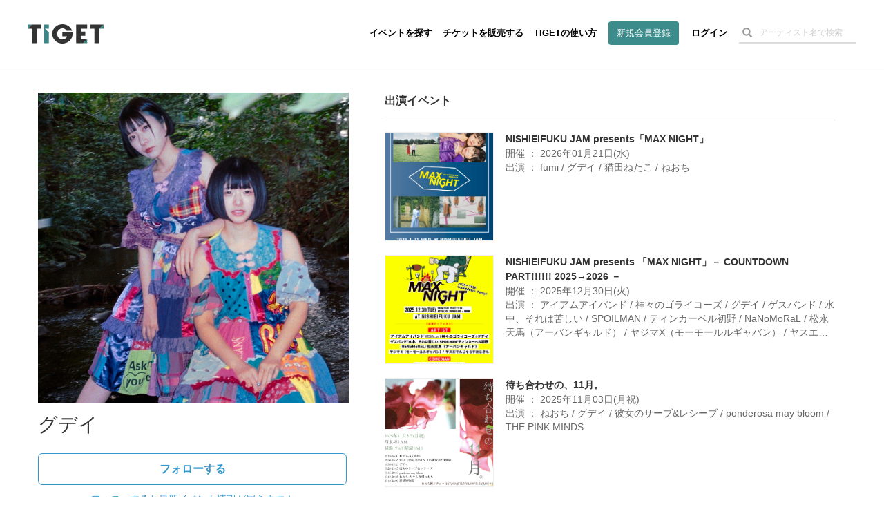

--- FILE ---
content_type: text/html; charset=utf-8
request_url: https://www.google.com/recaptcha/api2/aframe
body_size: 183
content:
<!DOCTYPE HTML><html><head><meta http-equiv="content-type" content="text/html; charset=UTF-8"></head><body><script nonce="twW8kzyLhv6glGPdA9fiUQ">/** Anti-fraud and anti-abuse applications only. See google.com/recaptcha */ try{var clients={'sodar':'https://pagead2.googlesyndication.com/pagead/sodar?'};window.addEventListener("message",function(a){try{if(a.source===window.parent){var b=JSON.parse(a.data);var c=clients[b['id']];if(c){var d=document.createElement('img');d.src=c+b['params']+'&rc='+(localStorage.getItem("rc::a")?sessionStorage.getItem("rc::b"):"");window.document.body.appendChild(d);sessionStorage.setItem("rc::e",parseInt(sessionStorage.getItem("rc::e")||0)+1);localStorage.setItem("rc::h",'1762887967453');}}}catch(b){}});window.parent.postMessage("_grecaptcha_ready", "*");}catch(b){}</script></body></html>

--- FILE ---
content_type: text/css
request_url: https://d13rtcers002cb.cloudfront.net/packs/css/application-04bf9046.css
body_size: 12795
content:
/* !--------------------
 Vueで使う共通的なスタイル
-------------------- */.color-gray{color:#727272}.color-white{color:#fff}.color-red{color:red}.color-yellow{color:#ff0}.color-tiget-green{color:#3c8c8c}.color-bg-gray{background-color:#727272}.color-bg-white{background-color:#fff}.color-bg-red{background-color:red}.color-bg-yellow{background-color:#ff0}.color-bg-tiget-green{background-color:#3c8c8c}

/* !--------------------
 Vueで使う共通的なスタイル
-------------------- */.color-gray[data-v-1bd2d3a0]{color:#727272}.color-white[data-v-1bd2d3a0]{color:#fff}.color-red[data-v-1bd2d3a0]{color:red}.color-yellow[data-v-1bd2d3a0]{color:#ff0}.color-tiget-green[data-v-1bd2d3a0]{color:#3c8c8c}.color-bg-gray[data-v-1bd2d3a0]{background-color:#727272}.color-bg-white[data-v-1bd2d3a0]{background-color:#fff}.color-bg-red[data-v-1bd2d3a0]{background-color:red}.color-bg-yellow[data-v-1bd2d3a0]{background-color:#ff0}.color-bg-tiget-green[data-v-1bd2d3a0]{background-color:#3c8c8c}.pg-admissionlist__action_cable_status__status[data-v-1bd2d3a0]{position:relative}.pg-admissionlist__action_cable_status__wrap[data-v-1bd2d3a0]{width:100px}.pg-admissionlist__action_cable_status__action-cable-label[data-v-1bd2d3a0]{position:absolute;bottom:0;padding-left:5px}.pg-admissionlist__action_cable_status__status-icon[data-v-1bd2d3a0]{width:20px;height:20px}.pg-admissionlist__action_cable_status__icon__synchronizing[data-v-1bd2d3a0]{-webkit-animation:icon-round-data-v-1bd2d3a0 3s linear infinite;animation:icon-round-data-v-1bd2d3a0 3s linear infinite}@-webkit-keyframes icon-round-data-v-1bd2d3a0{0%{-webkit-transform:rotate(0deg)}to{-webkit-transform:rotate(1turn)}}@keyframes icon-round-data-v-1bd2d3a0{0%{transform:rotate(0deg)}to{transform:rotate(1turn)}}


/* !--------------------
 Vueで使う共通的なスタイル
-------------------- */.color-gray[data-v-195318ec]{color:#727272}.color-white[data-v-195318ec]{color:#fff}.color-red[data-v-195318ec]{color:red}.color-yellow[data-v-195318ec]{color:#ff0}.color-tiget-green[data-v-195318ec]{color:#3c8c8c}.color-bg-gray[data-v-195318ec]{background-color:#727272}.color-bg-white[data-v-195318ec]{background-color:#fff}.color-bg-red[data-v-195318ec]{background-color:red}.color-bg-yellow[data-v-195318ec]{background-color:#ff0}.color-bg-tiget-green[data-v-195318ec]{background-color:#3c8c8c}.pg-admissionlist__ticket_list__label__no[data-v-195318ec]{width:5%}.pg-admissionlist__ticket_list__label__admisiion_status[data-v-195318ec]{width:8%}.pg-admissionlist__ticket_list__label__admisiion_operation[data-v-195318ec]{width:10%}.pg-admissionlist__ticket_list__label__name[data-v-195318ec]{width:15%}.pg-admissionlist__ticket_list__label__volume[data-v-195318ec]{width:5%}.pg-admissionlist__ticket_list__label__first_admission[data-v-195318ec]{width:12%}.pg-admissionlist__ticket_list__label__note[data-v-195318ec]{width:10%}.pg-admissionlist__ticket_list__label__introducer[data-v-195318ec]{width:15%}.pg-admissionlist__ticket_list__label__introducer_add[data-v-195318ec]{width:7%}.pg-admissionlist__ticket_list__button__admission[data-v-195318ec]{background-color:red;color:#fff;border-radius:5px;border:none}.pg-admissionlist__ticket_list__button__unadmission[data-v-195318ec]{background-color:#00f;color:#fff;border-radius:5px;border:none}.pg-admissionlist__ticket_list__admitted_mark[data-v-195318ec]{font-size:15px;color:red}.pg-admissionlist__ticket_list__list_title[data-v-195318ec]{font-weight:700;font-size:15px}.table-striped>tbody>tr[data-v-195318ec]:nth-of-type(2n){background-color:#fff}.pg-admissionlist__ticket_list__label__no-g[data-v-195318ec]{width:0}.pg-admissionlist__ticket_list__label__admisiion_status-g[data-v-195318ec]{width:5%}.pg-admissionlist__ticket_list__label__admisiion_operation-g[data-v-195318ec]{width:4%}.pg-admissionlist__ticket_list__label__volume-g[data-v-195318ec]{width:0}.pg-admissionlist__ticket_list__label__introducer-g[data-v-195318ec]{width:9%}.pg-admissionlist__ticket_list__label__first_admission-g[data-v-195318ec]{width:13%}


/* !--------------------
 Vueで使う共通的なスタイル
-------------------- */.color-gray[data-v-0419f496]{color:#727272}.color-white[data-v-0419f496]{color:#fff}.color-red[data-v-0419f496]{color:red}.color-yellow[data-v-0419f496]{color:#ff0}.color-tiget-green[data-v-0419f496]{color:#3c8c8c}.color-bg-gray[data-v-0419f496]{background-color:#727272}.color-bg-white[data-v-0419f496]{background-color:#fff}.color-bg-red[data-v-0419f496]{background-color:red}.color-bg-yellow[data-v-0419f496]{background-color:#ff0}.color-bg-tiget-green[data-v-0419f496]{background-color:#3c8c8c}.pg-performer-events--image__little[data-v-0419f496]{width:158px;height:158px;border:1px solid #f0f0f0;-o-object-fit:cover;object-fit:cover}.pg-performer-events--label__bold[data-v-0419f496]{font-size:1em;font-weight:600;color:#333;margin-top:0;margin-bottom:0;padding:0;display:-webkit-box;text-align:left;overflow:hidden;-webkit-line-clamp:2;-webkit-box-orient:vertical}.pg-performer-events--label__nomal[data-v-0419f496]{font-size:1em;color:#666;display:-webkit-box;overflow:hidden;-webkit-line-clamp:3;-webkit-box-orient:vertical}.pg-performer-events--button__gray--dummy[data-v-0419f496]{margin-top:35px}.pg-performer-events--button__gray[data-v-0419f496]{text-align:center;background-color:#fff;border-radius:30px;border:1px solid #d7d7d7;color:#999;display:block;width:300px;height:45px;margin:20px auto 0;padding-top:10px;font-weight:700;font-size:15px}.pg-performer-events--image--event[data-v-0419f496]{max-width:160px;padding-left:0;margin-right:15px}.pg-performer-events--wrap--event[data-v-0419f496]{padding:0 0 20px;cursor:pointer}.pg-performer-events--wrap--event[data-v-0419f496]:hover{opacity:.5}.pg-performer--wrap--disp_more_link[data-v-0419f496]{margin-bottom:40px}.pg-performer-events--label--no_events[data-v-0419f496]{margin-bottom:30px}@media screen and (max-width:767px){.pg-performer-events--image__little[data-v-0419f496]{width:99px;height:99px;border:1px solid #f0f0f0;-o-object-fit:cover;object-fit:cover}.pg-performer-events--image--event[data-v-0419f496]{max-width:100px}.pg-performer-events--label__nomal[data-v-0419f496]{-webkit-line-clamp:2}}

/* !--------------------
 Vueで使う共通的なスタイル
-------------------- */.color-gray[data-v-7a79d103]{color:#727272}.color-white[data-v-7a79d103]{color:#fff}.color-red[data-v-7a79d103]{color:red}.color-yellow[data-v-7a79d103]{color:#ff0}.color-tiget-green[data-v-7a79d103]{color:#3c8c8c}.color-bg-gray[data-v-7a79d103]{background-color:#727272}.color-bg-white[data-v-7a79d103]{background-color:#fff}.color-bg-red[data-v-7a79d103]{background-color:red}.color-bg-yellow[data-v-7a79d103]{background-color:#ff0}.color-bg-tiget-green[data-v-7a79d103]{background-color:#3c8c8c}

/* !--------------------
 Vueで使う共通的なスタイル
-------------------- */.color-gray[data-v-5086b31f]{color:#727272}.color-white[data-v-5086b31f]{color:#fff}.color-red[data-v-5086b31f]{color:red}.color-yellow[data-v-5086b31f]{color:#ff0}.color-tiget-green[data-v-5086b31f]{color:#3c8c8c}.color-bg-gray[data-v-5086b31f]{background-color:#727272}.color-bg-white[data-v-5086b31f]{background-color:#fff}.color-bg-red[data-v-5086b31f]{background-color:red}.color-bg-yellow[data-v-5086b31f]{background-color:#ff0}.color-bg-tiget-green[data-v-5086b31f]{background-color:#3c8c8c}.event-live-chat--flame--chat[data-v-5086b31f]{width:410px;height:0;padding:8px;display:inline-block;position:relative;border:1px solid #dcdcdc;overflow-y:scroll;overflow-x:hidden;-ms-overflow-style:none;scrollbar-width:none}@media screen and (max-width:1000px){.event-live-chat--flame--chat[data-v-5086b31f]{border:none;width:auto}}.event-live-chat--flame--chat[data-v-5086b31f]::-webkit-scrollbar{display:none}.event-live-chat--section--chat--row[data-v-5086b31f]{width:100%;margin:10px 0 20px;display:-webkit-box;word-break:break-all}.event-live-chat--image__circle[data-v-5086b31f]{border-radius:50%;height:24px}.event-live-chat--button__chat_disp--label[data-v-5086b31f]{width:410px;cursor:pointer}.event-live-chat--image__square[data-v-5086b31f]{cursor:pointer;height:24px;margin-right:-5px;margin-top:-2px}.event-live-chat--section--label[data-v-5086b31f]{display:block;margin-left:5px;max-width:350px;line-height:1}@media screen and (max-width:1000px){.event-live-chat--section--label[data-v-5086b31f]{max-width:95vw}}@media screen and (max-width:680px){.event-live-chat--section--label[data-v-5086b31f]{max-width:90vw}}.event-live-chat--section--caht_body[data-v-5086b31f]{display:inline-flex;max-width:85vw}@media screen and (max-width:1000px){.event-live-chat--section--caht_body[data-v-5086b31f]{width:85vw}}.event-live-chat--flame--buttons[data-v-5086b31f]{margin-top:-6px;background-color:#fff}@media screen and (max-width:1000px){.event-live-chat--flame--buttons[data-v-5086b31f]{margin-top:-40px}}.event-live-chat--flame--buttons__scrolled[data-v-5086b31f]{position:fixed;margin-top:0}@media screen and (max-width:1000px){.event-live-chat--flame--buttons__scrolled[data-v-5086b31f]{bottom:10px}}.event-live-chat--label__black__little[data-v-5086b31f]{font-size:10px;color:#999}.event-live-chat--label__link_blue[data-v-5086b31f]{color:#4aafea!important}.event-live-chat--label__gray[data-v-5086b31f]{font-size:13px;margin-top:5px;color:#666}.event-live-chat--form[data-v-5086b31f]{display:inline-flex;font-size:14px}@media screen and (max-width:1000px){.event-live-chat--form[data-v-5086b31f]{font-size:16px}}.event-live-chat--input[data-v-5086b31f]{width:290px;max-width:75vw;height:40px;padding-left:8px;margin-left:8px;background:#fafafa;border:1px solid #dcdcdc}@media screen and (max-width:1000px){.event-live-chat--input[data-v-5086b31f]{max-width:70vw;width:660px}}@media screen and (max-width:650px){.event-live-chat--input[data-v-5086b31f]{max-width:63vw;width:600px}}@media screen and (max-width:400px){.event-live-chat--input[data-v-5086b31f]{width:250px}}@media screen and (max-width:350px){.event-live-chat--input[data-v-5086b31f]{width:200px}}.event-live-chat--button__gray[data-v-5086b31f]{height:40px;width:65px;max-width:15vw;background-color:#666;color:#fff;border:none;margin-left:10px;white-space:nowrap}@media screen and (max-width:1000px){.event-live-chat--button__gray[data-v-5086b31f]{max-width:25vw;width:20vw}}@media screen and (max-width:400px){.event-live-chat--button__gray[data-v-5086b31f]{width:15vw}}.event-live-chat--flame--non_chat[data-v-5086b31f]{height:62px;padding-left:8px;background:#fafafa;border:1px solid #dcdcdc;padding-top:20px}.event-live-chat--button__gray[data-v-5086b31f]:disabled{opacity:.5}.event-live-chat--button__chat_disp--wrap[data-v-5086b31f]{color:#666;text-align:center;margin-top:15px;margin-bottom:11.5px}.event-live-chat--opacity__right[data-v-5086b31f]{opacity:.5}@media screen and (max-width:1000px){.event-live-chat__only_pc[data-v-5086b31f]{display:none}}.event-live-chat__only_sp[data-v-5086b31f]{height:30px;display:none}@media screen and (max-width:1000px){.event-live-chat__only_sp[data-v-5086b31f]{display:block}}

/* !--------------------
 Vueで使う共通的なスタイル
-------------------- */.color-gray[data-v-03b8c95f]{color:#727272}.color-white[data-v-03b8c95f]{color:#fff}.color-red[data-v-03b8c95f]{color:red}.color-yellow[data-v-03b8c95f]{color:#ff0}.color-tiget-green[data-v-03b8c95f]{color:#3c8c8c}.color-bg-gray[data-v-03b8c95f]{background-color:#727272}.color-bg-white[data-v-03b8c95f]{background-color:#fff}.color-bg-red[data-v-03b8c95f]{background-color:red}.color-bg-yellow[data-v-03b8c95f]{background-color:#ff0}.color-bg-tiget-green[data-v-03b8c95f]{background-color:#3c8c8c}#event-live-donation--state--complete[data-v-03b8c95f],#event-live-donation--state--fail-after-charge[data-v-03b8c95f],#event-live-donation--state--fail-before-charge[data-v-03b8c95f],#event-live-donation--state--processing[data-v-03b8c95f],#event-live-donation[data-v-03b8c95f]{position:fixed;top:0;right:0;background-color:#f0f0f0;height:100vh;z-index:103;width:300px;padding-top:20px;overflow-y:auto;-ms-overflow-style:none;scrollbar-width:none;overflow-x:hidden}@media (max-width:1000px){#event-live-donation--state--complete[data-v-03b8c95f],#event-live-donation--state--fail-after-charge[data-v-03b8c95f],#event-live-donation--state--fail-before-charge[data-v-03b8c95f],#event-live-donation--state--processing[data-v-03b8c95f],#event-live-donation[data-v-03b8c95f]{width:100%;z-index:105;height:calc(39vh + 50px);bottom:0;top:auto}}.pg-event-live-donation--section--item--text--wrap--full[data-v-03b8c95f],.pg-event-live-donation--section--item--text--wrap[data-v-03b8c95f]{width:240px;text-align:left;font-size:13px}@media (max-width:1000px){.pg-event-live-donation--section--item--text--wrap--full[data-v-03b8c95f],.pg-event-live-donation--section--item--text--wrap[data-v-03b8c95f]{display:inline-block;margin-left:15px}}.pg-event-live-donation--section--item--text--wrap--full[data-v-03b8c95f]{margin:0 30px}@media (max-width:1000px){.pg-event-live-donation--section--item--text--wrap--full[data-v-03b8c95f]{width:318px;margin:0}}.select-event-live-donation-label-name[data-v-03b8c95f]{margin-bottom:5px}@media (max-width:1000px){.select-event-live-donation-label-name[data-v-03b8c95f],.select-event-live-donation-label-price[data-v-03b8c95f]{text-align:left}}.select-event-live-donation-label-overview[data-v-03b8c95f]{display:inline-block;color:#333;margin-top:11px;font-size:11px}@media (max-width:1000px){.select-event-live-donation-label-overview[data-v-03b8c95f]{display:block;text-align:left}}#event-live-donation--state--processing[data-v-03b8c95f]{z-index:104}#event-live-donation--state--complete[data-v-03b8c95f]{z-index:105}#event-live-donation--state--fail-before-charge[data-v-03b8c95f]{z-index:106;text-align:center}#event-live-donation--state--complete[data-v-03b8c95f]::-webkit-scrollbar,#event-live-donation--state--fail-after-charge[data-v-03b8c95f]::-webkit-scrollbar,#event-live-donation--state--fail-before-charge[data-v-03b8c95f]::-webkit-scrollbar,#event-live-donation--state--processing[data-v-03b8c95f]::-webkit-scrollbar,#event-live-donation[data-v-03b8c95f]::-webkit-scrollbar{display:none}#event-live-donation--state--fail-after-charge[data-v-03b8c95f]{z-index:107;text-align:center}@media (max-width:1000px){#payment-form[data-v-03b8c95f]{padding:0}}.pg-event-live-donation--wrap--image__little[data-v-03b8c95f]{display:flex;width:250px;text-align:center;margin:0 30px}@media (max-width:1000px){.pg-event-live-donation--wrap--image__little[data-v-03b8c95f]{width:100%;margin:0}}.pg-event-live-donation--image__little[data-v-03b8c95f]{width:60px;height:60px;-o-object-fit:cover;object-fit:cover;background-color:#fff;margin-right:10px}@media (max-width:1000px){.pg-event-live-donation--image__little[data-v-03b8c95f]{vertical-align:top;margin-right:0}}.select-event-live-donation-name[data-v-03b8c95f]{color:#333;margin-top:11px;font-size:13px}.pg-event-live-donation--dropdown[data-v-03b8c95f]{width:180px;height:36px;margin-bottom:6px;padding:0 7px;border:1.2px solid #dcdcdc;font-size:15px;line-height:2;font-size:14px}@media (max-width:1000px){.pg-event-live-donation--dropdown[data-v-03b8c95f]{font-size:16px;width:258px;margin-bottom:10px}}.elect-event-live-donation-label-price[data-v-03b8c95f]{color:#333;margin-top:11px;font-size:13px}.pg-event-live-donation--form--name[data-v-03b8c95f]{width:180px;height:36px;padding:0 10px;margin-bottom:6px;border:1.2px solid #dcdcdc;-webkit-appearance:none;border-radius:0;font-size:14px}@media (max-width:1000px){.pg-event-live-donation--form--name[data-v-03b8c95f]{font-size:16px;width:258px;margin-bottom:10px;vertical-align:top}}.pg-event-live-donation--form--name--suffix[data-v-03b8c95f]{width:47px;color:#333;font-size:11px;margin-left:10px;display:inline-block;text-align:left}@media (max-width:1000px){.pg-event-live-donation--form--name--suffix[data-v-03b8c95f]{margin-top:10px}}.pg-event-live-donation--form--message[data-v-03b8c95f]{resize:none;width:243px;height:100px;padding:0 10px;border:1.2px solid #dcdcdc;-webkit-appearance:none;border-radius:0;font-size:14px}@media (max-width:1000px){.pg-event-live-donation--form--message[data-v-03b8c95f]{font-size:16px;width:640px}}@media (max-width:675px){.pg-event-live-donation--form--message[data-v-03b8c95f]{width:470px}}@media (max-width:500px){.pg-event-live-donation--form--message[data-v-03b8c95f]{width:320px}}@media (max-width:350px){.pg-event-live-donation--form--message[data-v-03b8c95f]{width:260px}}.pg-event-live-donation--wrap--name__form[data-v-03b8c95f]{margin-top:15px;text-align:center}@media (max-width:1000px){.pg-event-live-donation--wrap--name__form[data-v-03b8c95f]{text-align:left}}.pg-event-live-donation-label-credit[data-v-03b8c95f]{width:190px;font-size:14px;font-weight:600;margin-top:18px;text-align:center}@media (max-width:1000px){.pg-event-live-donation-label-credit[data-v-03b8c95f]{text-align:left;margin-bottom:10px}}.input-form-section[data-v-03b8c95f]{margin-left:30px}@media (max-width:1000px){.input-form-section[data-v-03b8c95f]{margin:0}}.input-form[data-v-03b8c95f]{padding-top:0!important}@media (max-width:1000px){.input-form[data-v-03b8c95f]{margin:0!important;width:100%!important}}.pg-event-live-donation--input-stripe--half[data-v-03b8c95f],.pg-event-live-donation--input-stripe[data-v-03b8c95f]{background-color:#fff;width:240px;border:1.2px solid #dcdcdc;height:36px;padding:0 10px}@media (max-width:1000px){.pg-event-live-donation--input-stripe--half[data-v-03b8c95f],.pg-event-live-donation--input-stripe[data-v-03b8c95f]{width:260px}}@media (max-width:320px){.pg-event-live-donation--input-stripe--half[data-v-03b8c95f],.pg-event-live-donation--input-stripe[data-v-03b8c95f]{width:240px}}.pg-event-live-donation-wrap-label-form-label--half[data-v-03b8c95f]{display:flex}@media (max-width:1000px){.pg-event-live-donation-wrap-label-form-label[data-v-03b8c95f]{display:flex}}.pg-event-live-donation--input-stripe--half[data-v-03b8c95f]{width:110px}@media (max-width:1000px){.pg-event-live-donation--input-stripe--half[data-v-03b8c95f]{width:90px}}.pg-event-live-donation--label--error[data-v-03b8c95f]{color:red}.pg-event-live-donation--wrap--stripe__label__form__half[data-v-03b8c95f]{display:flex}@media (max-width:1000px){.pg-event-live-donation--wrap--buttons[data-v-03b8c95f]{display:flex}}.pg-event-live-donation--button--dark--full[data-v-03b8c95f],.pg-event-live-donation--button--dark[data-v-03b8c95f],.pg-event-live-donation--button[data-v-03b8c95f]{width:100%;margin:0;border-radius:0;cursor:pointer}@media (max-width:1000px){.pg-event-live-donation--button--dark--full[data-v-03b8c95f],.pg-event-live-donation--button--dark[data-v-03b8c95f],.pg-event-live-donation--button[data-v-03b8c95f]{width:50VW}}@media (max-width:320px){.pg-event-live-donation--button--dark--full[data-v-03b8c95f],.pg-event-live-donation--button--dark[data-v-03b8c95f],.pg-event-live-donation--button[data-v-03b8c95f]{min-width:100px}}.pg-event-live-donation--button--dark--full[data-v-03b8c95f]:disabled,.pg-event-live-donation--button--dark[data-v-03b8c95f]:disabled,.pg-event-live-donation--button[data-v-03b8c95f]:disabled{opacity:.5}.pg-event-live-donation--button--dark--full[data-v-03b8c95f],.pg-event-live-donation--button--dark[data-v-03b8c95f]{background-color:#666}.pg-event-live-donation--button--dark--full[data-v-03b8c95f]{position:fixed;bottom:0;text-align:left;text-align:initial}@media (max-width:1000px){.pg-event-live-donation--button--dark--full[data-v-03b8c95f]{bottom:0;width:100vw}}.pg-event-live-donation--label--in_dark--full[data-v-03b8c95f]{width:100%;text-align:left;text-align:initial;padding:0 0 0 120px}@media (max-width:1000px){.pg-event-live-donation--label--in_dark--full[data-v-03b8c95f]{text-align:center;padding:0}}.pg-event-live-donation--button--blue--full[data-v-03b8c95f]{width:100%;position:fixed;bottom:0;text-align:left;text-align:initial;margin-bottom:0;padding:0 0 0 95px}@media (max-width:1000px){.pg-event-live-donation--button--blue--full[data-v-03b8c95f]{text-align:center;padding:0}}.pg-event-live-donation--wrap--stripe__approval[data-v-03b8c95f]{margin:30px 30px 110px;font-size:13px;display:flex;align-items:center;justify-content:center}@media (max-width:1000px){.pg-event-live-donation--wrap--stripe__approval[data-v-03b8c95f]{margin-left:0;justify-content:left}}.approval-donatipon[data-v-03b8c95f]{min-width:19px;height:19px;margin-right:10px;border:1px solid #ccc}.pg-event-live-donation-label-form-label-full[data-v-03b8c95f],.pg-event-live-donation-label-form-label-half[data-v-03b8c95f],.pg-event-live-donation-label-form-label[data-v-03b8c95f]{font-size:11px;width:110px}@media (max-width:1000px){.pg-event-live-donation-label-form-label-full[data-v-03b8c95f],.pg-event-live-donation-label-form-label-half[data-v-03b8c95f],.pg-event-live-donation-label-form-label[data-v-03b8c95f]{width:60px;margin-top:8px}}@media (max-width:320px){.pg-event-live-donation-label-form-label-full[data-v-03b8c95f],.pg-event-live-donation-label-form-label-half[data-v-03b8c95f],.pg-event-live-donation-label-form-label[data-v-03b8c95f]{width:40px}}@media (max-width:1000px){.pg-event-live-donation-label-form-label-full[data-v-03b8c95f]{margin-top:0;width:auto}}@media (max-width:1000px){.pg-event-live-donation-label-form-label-half[data-v-03b8c95f]{margin-top:0}}@media (max-width:350px){.pg-event-live-donation-label-form-label-half[data-v-03b8c95f]{width:40px}}.pg-event-live-donation-label-form-label-half_margin-only-pc[data-v-03b8c95f],.pg-event-live-donation-label-form-label-half_margin[data-v-03b8c95f]{margin-left:20px}@media (max-width:1000px){.pg-event-live-donation-label-form-label-half_margin-only-pc[data-v-03b8c95f]{margin-left:0}}.pg-event-live-donation--wrap--stripe__form[data-v-03b8c95f]{margin-bottom:15px}.pg-event-live-section-space-10px[data-v-03b8c95f]{margin-top:10px}.event-live-donation--state--processing--label--headline__green[data-v-03b8c95f]{color:#3c8686;text-align:center}.event-live-donation--state--processing--label--normal[data-v-03b8c95f]{margin-top:12px;color:#333;text-align:center}.event-live-donation--state--processing--label--alart[data-v-03b8c95f]{font-weight:600;color:red}.pg-event-live-donation--button--twitter_share[data-v-03b8c95f]{display:inline-block;border:1px solid #000;border-radius:18px;background-color:#fff;color:#000;width:236px;height:38px;font-weight:600;font-size:13px;line-height:1.6;padding-top:8px;cursor:pointer}.pg-event-live-donation--img--twitter[data-v-03b8c95f]{width:20px;padding-bottom:5px}.event-live-donation--section--fail--message[data-v-03b8c95f]{padding-left:30px;padding-right:30px}.event-live-donation--state--processing--label--headline__bold__black[data-v-03b8c95f]{font-size:14px;font-weight:600;margin-bottom:12px}.event-live-donation--state--processing--label--thin__black[data-v-03b8c95f]{font-size:12px;margin-bottom:14px}.event-live-donation--state--processing--label--bold__black[data-v-03b8c95f]{text-align:left;font-size:12px;font-weight:600;margin-bottom:70px;padding-left:20px}@media (max-width:1000px){.event-live-donation--state--processing--label--bold__black[data-v-03b8c95f]{padding-left:50px}}

/* !--------------------
 Vueで使う共通的なスタイル
-------------------- */.color-gray[data-v-0d4d939e]{color:#727272}.color-white[data-v-0d4d939e]{color:#fff}.color-red[data-v-0d4d939e]{color:red}.color-yellow[data-v-0d4d939e]{color:#ff0}.color-tiget-green[data-v-0d4d939e]{color:#3c8c8c}.color-bg-gray[data-v-0d4d939e]{background-color:#727272}.color-bg-white[data-v-0d4d939e]{background-color:#fff}.color-bg-red[data-v-0d4d939e]{background-color:red}.color-bg-yellow[data-v-0d4d939e]{background-color:#ff0}.color-bg-tiget-green[data-v-0d4d939e]{background-color:#3c8c8c}#event-live-curtain-button[data-v-0d4d939e]{display:flex}@media (max-width:445px){#event-live-curtain-button[data-v-0d4d939e]{display:block}}

/* !--------------------
 Vueで使う共通的なスタイル
-------------------- */.color-gray[data-v-6266c514]{color:#727272}.color-white[data-v-6266c514]{color:#fff}.color-red[data-v-6266c514]{color:red}.color-yellow[data-v-6266c514]{color:#ff0}.color-tiget-green[data-v-6266c514]{color:#3c8c8c}.color-bg-gray[data-v-6266c514]{background-color:#727272}.color-bg-white[data-v-6266c514]{background-color:#fff}.color-bg-red[data-v-6266c514]{background-color:red}.color-bg-yellow[data-v-6266c514]{background-color:#ff0}.color-bg-tiget-green[data-v-6266c514]{background-color:#3c8c8c}.pg-live__live_curtain_img[data-v-6266c514]{position:absolute;width:0;height:0}.pg-live__live_curtain_organizer-annotation[data-v-6266c514]{display:none;position:absolute;text-align:right;margin-top:8px}@media screen and (max-width:767px){.pg-live__live_curtain_organizer-annotation[data-v-6266c514]{margin-top:2px}}.pg-live__live_curtain_label[data-v-6266c514]{color:#ff0;background-color:#000;font-size:12px;padding:10px 26px;margin-top:20px}@media screen and (max-width:767px){.pg-live__live_curtain_label[data-v-6266c514]{padding:5px 24px}}.pg-live__live_curtain_img--flame[data-v-6266c514]{width:100%;height:100%;background:#fff}.pg-live__live_curtain_img--flame__hide[data-v-6266c514]{display:none}

/* !--------------------
 Vueで使う共通的なスタイル
-------------------- */.color-gray[data-v-bb633196]{color:#727272}.color-white[data-v-bb633196]{color:#fff}.color-red[data-v-bb633196]{color:red}.color-yellow[data-v-bb633196]{color:#ff0}.color-tiget-green[data-v-bb633196]{color:#3c8c8c}.color-bg-gray[data-v-bb633196]{background-color:#727272}.color-bg-white[data-v-bb633196]{background-color:#fff}.color-bg-red[data-v-bb633196]{background-color:red}.color-bg-yellow[data-v-bb633196]{background-color:#ff0}.color-bg-tiget-green[data-v-bb633196]{background-color:#3c8c8c}.event-live-donation-item-list-wrap[data-v-bb633196]{min-height:150px}@media screen and (max-width:1340px){.event-live-donation-item-list-wrap[data-v-bb633196]{min-height:350px}}@media screen and (max-width:1000px){.event-live-donation-item-list-wrap[data-v-bb633196]{margin-bottom:0;min-height:0}}@media screen and (max-width:1000px){.event-live-donation-item-list--list[data-v-bb633196]{width:100%;height:0;padding:20px 0 0;text-align:center;display:inline-block;overflow-y:scroll;-ms-overflow-style:none;scrollbar-width:none}}.event-live-donation-item-list--list[data-v-bb633196]::-webkit-scrollbar{display:none}.event-live-donation-item-list--row[data-v-bb633196]{cursor:pointer;display:inline-table}@media screen and (max-width:1000px){.event-live-donation-item-list--row[data-v-bb633196]{width:60px;display:inline-grid;margin:0 10px}}.event-live-donation-item-list--row[data-v-bb633196]:hover{opacity:.5}.pg-event-live-donation-item-list--image__little[data-v-bb633196]{width:80px;height:80px;-o-object-fit:cover;object-fit:cover}@media screen and (max-width:1000px){.pg-event-live-donation-item-list--image__little[data-v-bb633196]{width:60px;height:60px}}.pg-event-live-donation-item-list--button--dark[data-v-bb633196],.pg-event-live-donation-item-list--button[data-v-bb633196]{width:100%;margin:0}.pg-event-live-donation-item-list--button--dark[data-v-bb633196]:disabled,.pg-event-live-donation-item-list--button[data-v-bb633196]:disabled{opacity:.5}.pg-event-live-donation-item-list--button--dark[data-v-bb633196]{background-color:#666}.event-live-donation-item-list--label__gray[data-v-bb633196]{margin:13px 0;color:#666;font-size:11px;text-align:center}

/* !--------------------
 Vueで使う共通的なスタイル
-------------------- */.color-gray[data-v-202de23e]{color:#727272}.color-white[data-v-202de23e]{color:#fff}.color-red[data-v-202de23e]{color:red}.color-yellow[data-v-202de23e]{color:#ff0}.color-tiget-green[data-v-202de23e]{color:#3c8c8c}.color-bg-gray[data-v-202de23e]{background-color:#727272}.color-bg-white[data-v-202de23e]{background-color:#fff}.color-bg-red[data-v-202de23e]{background-color:red}.color-bg-yellow[data-v-202de23e]{background-color:#ff0}.color-bg-tiget-green[data-v-202de23e]{background-color:#3c8c8c}.event-live-donated--flame--donated[data-v-202de23e]{width:410px;height:310px;display:inline-block;position:relative;border:1px solid #dcdcdc;overflow-y:scroll;overflow-x:hidden;-ms-overflow-style:none;scrollbar-width:none}@media screen and (max-width:1000px){.event-live-donated--flame--donated[data-v-202de23e]{width:100vw;border:none}}.event-live-donated--flame--donated[data-v-202de23e]::-webkit-scrollbar{display:none}.event-live-donated--section--wrap--donated--row[data-v-202de23e]{width:100vw}.event-live-donated--section--wrap--donated--row--more_10000[data-v-202de23e]{background-color:#e6faff}.event-live-donated--section--wrap--donated--row--more_30000[data-v-202de23e]{background-color:#ffe6dc}.event-live-donated--section--donated--row[data-v-202de23e]{width:100%;display:-webkit-box;word-break:break-all;padding:8px}@media screen and (max-width:1000px){.event-live-donated--section--donated--row[data-v-202de23e]{width:96vw;padding:8px calc(2vw + 8px)}}.event-live-donated--image__circle[data-v-202de23e]{height:50px;width:50px;-o-object-fit:cover;object-fit:cover}.event-live-donated--section--label[data-v-202de23e]{display:block;margin-left:5px;max-width:340px;line-height:1}@media screen and (max-width:1000px){.event-live-donated--section--label[data-v-202de23e]{max-width:78vw}}.event-live-donated--label__black__little[data-v-202de23e]{font-size:10px;color:#999}.event-live-donated--label__gray[data-v-202de23e]{font-size:13px;margin-top:5px;color:#666}@media screen and (max-width:1000px){.event-live-donated__only_pc[data-v-202de23e]{display:none}}.event-live-donated--flame--non_donated[data-v-202de23e]{height:62px;padding-left:8px;background:#fafafa;border:1px solid #dcdcdc;padding-top:20px}.event-live-donated--button__donated_disp--wrap[data-v-202de23e]{color:#666;text-align:center;margin-top:15px;margin-bottom:11.5px}.event-live-donated--button__donated_disp--label[data-v-202de23e]{width:410px;cursor:pointer}

/* !--------------------
 Vueで使う共通的なスタイル
-------------------- */.color-gray[data-v-fbf03a18]{color:#727272}.color-white[data-v-fbf03a18]{color:#fff}.color-red[data-v-fbf03a18]{color:red}.color-yellow[data-v-fbf03a18]{color:#ff0}.color-tiget-green[data-v-fbf03a18]{color:#3c8c8c}.color-bg-gray[data-v-fbf03a18]{background-color:#727272}.color-bg-white[data-v-fbf03a18]{background-color:#fff}.color-bg-red[data-v-fbf03a18]{background-color:red}.color-bg-yellow[data-v-fbf03a18]{background-color:#ff0}.color-bg-tiget-green[data-v-fbf03a18]{background-color:#3c8c8c}#event-live-eventer-message-list[data-v-fbf03a18]{margin-bottom:30px}.event-live-eventer-message-list--section--fix_ping[data-v-fbf03a18]{display:flex;height:10px;margin-bottom:2px}.event-live-eventer-message-list--section--fix_ping .event-live-eventer-message-list--section--fix_ping--icon_ping[data-v-fbf03a18]{width:10px;height:10px}.event-live-eventer-message-list--section--fix_ping .event-live-eventer-message-list--section--fix_ping--label[data-v-fbf03a18]{color:#999;font-size:12px;white-space:nowrap;margin-top:-4px}.event-live-eventer-message-list--section--form[data-v-fbf03a18]{display:flex}.event-live-eventer-message-list--image__circle[data-v-fbf03a18]{border-radius:50%;width:50px;height:50px;margin-right:15px}.event-live-eventer-message-list--section--row_label[data-v-fbf03a18]{display:flex}.event-live-eventer-message-list--section--row_label_wrap[data-v-fbf03a18]{width:calc(100% - 60px)}.event-live-eventer-message-list--label__black__little[data-v-fbf03a18]{font-size:12px;font-weight:600;margin-bottom:7px}@media (max-width:450px){.event-live-eventer-message-list--label__black__little[data-v-fbf03a18]{max-width:200px}}.event-live-eventer-message-list--label__gray[data-v-fbf03a18]{font-size:13px;width:100%;overflow-wrap:break-word;margin-bottom:10px;white-space:pre-wrap}.event-live-eventer-message-list--textarea__edit_message[data-v-fbf03a18]{border:none;resize:vertical;background:#fafafa}@media screen and (max-width:1000px){.event-live-eventer-message-list--textarea__edit_message[data-v-fbf03a18]{font-size:16px}}.event-live-eventer-message-list--label__gray__little[data-v-fbf03a18]{color:#999;font-size:12px;margin-left:15px;white-space:nowrap}.event-live-eventer-message-list--section--row_buttons[data-v-fbf03a18]{display:flex;margin-bottom:20px}.event-live-eventer-message-list--section--row_buttons_dummy[data-v-fbf03a18]{width:65px}.event-live-eventer-message-list--section-button[data-v-fbf03a18],.event-live-eventer-message-list--section-button__blue[data-v-fbf03a18]{color:#999;font-size:12px;margin-right:15px;cursor:pointer}.event-live-eventer-message-list--section-mod_message[data-v-fbf03a18]{width:100%;margin-left:5px}.event-live-eventer-message-list--section-button__blue[data-v-fbf03a18]{color:#39c}.event-live-eventer-message-list--line__gray[data-v-fbf03a18]{width:100%;height:1px;border-bottom:1px solid #b3b4b3;margin:12px 0}.event-live-eventer-message-list--section--row_dummy[data-v-fbf03a18]{height:20px}

/* !--------------------
 Vueで使う共通的なスタイル
-------------------- */.color-gray[data-v-6318397a]{color:#727272}.color-white[data-v-6318397a]{color:#fff}.color-red[data-v-6318397a]{color:red}.color-yellow[data-v-6318397a]{color:#ff0}.color-tiget-green[data-v-6318397a]{color:#3c8c8c}.color-bg-gray[data-v-6318397a]{background-color:#727272}.color-bg-white[data-v-6318397a]{background-color:#fff}.color-bg-red[data-v-6318397a]{background-color:red}.color-bg-yellow[data-v-6318397a]{background-color:#ff0}.color-bg-tiget-green[data-v-6318397a]{background-color:#3c8c8c}.event-live-eventer-message-form--section--form[data-v-6318397a]{margin-bottom:25px;display:flex}@media screen and (max-width:400px){.event-live-eventer-message-form--section--form[data-v-6318397a]{display:inline}}.event-live-eventer-message-form--image__circle[data-v-6318397a]{border-radius:50%;width:50px;height:50px;margin-right:10px;margin-top:-5px}@media screen and (max-width:400px){.event-live-eventer-message-form--image__circle[data-v-6318397a]{margin-top:-35px}}.event-live-eventer-message--input[data-v-6318397a]{width:100%;height:40px;padding:10px 7px;background:#fafafa;border:1px solid #dcdcdc;resize:vertical}@media screen and (max-width:1000px){.event-live-eventer-message--input[data-v-6318397a]{font-size:16px}}@media screen and (max-width:400px){.event-live-eventer-message--input[data-v-6318397a]{width:calc(100% - 70px)}}@media screen and (max-width:1000px){.event-live-eventer-message--input[data-v-6318397a]::-moz-placeholder{font-size:14px;padding:0}.event-live-eventer-message--input[data-v-6318397a]:-ms-input-placeholder{font-size:14px;padding:0}.event-live-eventer-message--input[data-v-6318397a]::placeholder{font-size:14px;padding:0}}.event-live-eventer-message--button__gray[data-v-6318397a]{height:40px;width:104px;background-color:#666;color:#fff;border:none;margin-left:10px;white-space:nowrap}@media screen and (max-width:400px){.event-live-eventer-message--button__gray[data-v-6318397a]{margin-right:5px;margin-top:4px}}.event-live-eventer-message--button__gray[data-v-6318397a]:disabled{opacity:.5}@media screen and (max-width:400px){.event-live-eventer-message--section--wrap--button__gray[data-v-6318397a]{text-align:right}}.event-live-eventer-message-list--line__gray[data-v-6318397a]{border-bottom:1px solid #b3b4b3;height:1px;margin-right:5px;width:100%;margin-bottom:25px}@media screen and (max-width:1000px){.event-live-eventer-message-list--line__gray[data-v-6318397a]{width:100vw;margin:12px 0 25px -20px}}

/* !--------------------
 Vueで使う共通的なスタイル
-------------------- */.color-gray[data-v-21e1b397]{color:#727272}.color-white[data-v-21e1b397]{color:#fff}.color-red[data-v-21e1b397]{color:red}.color-yellow[data-v-21e1b397]{color:#ff0}.color-tiget-green[data-v-21e1b397]{color:#3c8c8c}.color-bg-gray[data-v-21e1b397]{background-color:#727272}.color-bg-white[data-v-21e1b397]{background-color:#fff}.color-bg-red[data-v-21e1b397]{background-color:red}.color-bg-yellow[data-v-21e1b397]{background-color:#ff0}.color-bg-tiget-green[data-v-21e1b397]{background-color:#3c8c8c}button[data-v-75daedd8]{display:flex;justify-content:center;align-items:center;background-color:transparent;border:none;cursor:pointer;outline:none;padding:0;-webkit-appearance:none;-moz-appearance:none;appearance:none}button[data-v-75daedd8]:disabled{opacity:.5;cursor:not-allowed}.performer-info-item[data-v-75daedd8]{max-width:240px;height:100%}@media screen and (max-width:767px){.performer-info-item[data-v-75daedd8]{max-width:100%}}.performer-info-item-inner--pc[data-v-75daedd8]{position:sticky;top:20px}@media screen and (max-width:767px){.performer-info-item-inner--pc[data-v-75daedd8]{display:none}}.performer-info-item-inner--sp[data-v-75daedd8]{display:none}@media screen and (max-width:767px){.performer-info-item-inner--sp[data-v-75daedd8]{display:block}}.performer-info-item-inner--sp .img-btn-wrapper[data-v-75daedd8],.performer-info-item-inner--sp .name-wrapper[data-v-75daedd8]{display:flex;justify-content:space-between}.performer-info-item-inner--sp .img-btn-wrapper[data-v-75daedd8]{margin-bottom:15px}.performer-info-item-inner--sp .name-wrapper[data-v-75daedd8]{margin-bottom:10px}.performer-info-item-inner--sp .name-wrapper .toggle-btn.open[data-v-75daedd8]{transform:rotate(180deg)}.performer-info-item-inner--sp .sns-wrapper[data-v-75daedd8]{margin-bottom:30px}.performer-info-item--img[data-v-75daedd8]{width:240px;height:240px;margin-bottom:30px;border-radius:20px}@media screen and (max-width:767px){.performer-info-item--img[data-v-75daedd8]{width:70px;height:70px;margin-bottom:0;border-radius:10px}}.performer-info-item--name[data-v-75daedd8]{text-align:left;font-size:18px;font-weight:700;width:240px;margin-bottom:30px}@media screen and (max-width:767px){.performer-info-item--name[data-v-75daedd8]{font-size:16px;width:calc(100% - 30px);margin-bottom:0}}.performer-info-item .follow-wrapper[data-v-75daedd8]{display:flex;justify-content:center;margin-bottom:30px}@media screen and (max-width:767px){.performer-info-item .follow-wrapper[data-v-75daedd8]{margin-bottom:0;align-items:flex-end}}.performer-info-item .follow-wrapper .follow-btn[data-v-75daedd8]{border-radius:15px;border:1px solid #e6e6e6;color:#666;background-color:#fff;width:120px;height:30px}@media screen and (max-width:767px){.performer-info-item .follow-wrapper .follow-btn[data-v-75daedd8]{font-size:12px;width:110px;height:26px}}.performer-info-item .description-wrapper[data-v-75daedd8]{padding-bottom:20px;margin-bottom:15px;border-bottom:1px solid #e6e6e6}.performer-info-item .description-wrapper .description[data-v-75daedd8]{font-size:13px}.performer-info-item .sns-wrapper[data-v-75daedd8]{display:flex}.performer-info-item .sns-wrapper a[data-v-75daedd8]{display:flex;justify-content:center;align-items:center;width:40px;height:26px;border-radius:3px;margin-right:5px;background-color:#fff}.activity-tabs[data-v-dca9607c]{overflow:auto;-webkit-overflow-scrolling:touch;display:flex}@media screen and (max-width:767px){.activity-tabs[data-v-dca9607c]{padding:0 20px}}.activity-tabs-list[data-v-dca9607c]{display:flex}.activity-tabs-list-item[data-v-dca9607c]{cursor:pointer;text-align:center;flex-basis:80px;flex-shrink:0;padding-bottom:15px;opacity:.3;transition:.2s}.activity-tabs-list-item.active[data-v-dca9607c],.activity-tabs-list-item[data-v-dca9607c]:hover{opacity:1}.performer-event-item[data-v-0f863f5d]{display:flex;cursor:pointer;transition:.2s}.performer-event-item[data-v-0f863f5d]:hover{opacity:.7}.performer-event-item .performer-event-item-img[data-v-0f863f5d]{margin-right:20px}.performer-event-item .performer-event-item-img img[data-v-0f863f5d]{-o-object-fit:cover;object-fit:cover;width:130px;height:130px}@media screen and (max-width:767px){.performer-event-item .performer-event-item-img img[data-v-0f863f5d]{width:80px;height:80px}}.performer-event-item .performer-event-item-info[data-v-0f863f5d]{width:calc(100% - 130px)}@media screen and (max-width:767px){.performer-event-item .performer-event-item-info[data-v-0f863f5d]{width:calc(100% - 80px)}}.performer-event-item .performer-event-item-info-title[data-v-0f863f5d]{font-size:14px;font-weight:700;margin-bottom:10px;color:#333;text-align:left;padding-bottom:0}@media screen and (max-width:767px){.performer-event-item .performer-event-item-info-title[data-v-0f863f5d]{font-size:13px;margin-bottom:5px;display:-webkit-box;overflow:hidden;-webkit-line-clamp:2;-webkit-box-orient:vertical}}.performer-event-item .performer-event-item-info-detail[data-v-0f863f5d]{color:#666;font-size:13px;margin-bottom:10px}@media screen and (max-width:767px){.performer-event-item .performer-event-item-info-detail[data-v-0f863f5d]{margin-bottom:5px}}@media screen and (max-width:767px){.performer-event-item .performer-event-item-info-detail.performers[data-v-0f863f5d]{overflow:hidden;white-space:nowrap;text-overflow:ellipsis;padding-right:2rem}}.fade-enter-active,.fade-leave-active{transition:opacity .2s}.fade-enter,.fade-leave-to{opacity:0}.message-modal-wrapper{position:fixed;top:0;left:0;height:100vh;width:100%;z-index:4}.message-modal-wrapper .modal-bg{background:rgba(0,0,0,.5);height:100vh;position:absolute;width:100%}.message-modal-wrapper .modal-inner{overflow:auto;position:absolute;left:50%;top:50%;transform:translate(-50%,-50%);border-radius:6px;background:#fff;padding:50px;max-width:900px;width:calc(100% - 20px);height:calc(100% - 100px)}.message-modal-wrapper .modal-inner.sign-up{width:auto;height:auto}@media screen and (max-width:767px){.message-modal-wrapper .modal-inner.sign-up{padding:55px 20px}}.message-modal-wrapper .modal-inner h3{font-size:15px}@media screen and (max-width:767px){.message-modal-wrapper .modal-inner{padding:55px 20px 0;height:calc(100% - 20px)}}.message-modal-wrapper .modal-inner .close-modal{cursor:pointer;position:absolute;top:20px;right:30px}.modal-mask[data-v-915fed48]{z-index:1;position:fixed;top:0;left:0;width:100%;height:100%;background-color:rgba(0,0,0,.5);display:flex;align-items:center;justify-content:center}.performer-message-item button[data-v-cc455500]{display:flex;justify-content:center;align-items:center;background-color:transparent;cursor:pointer;outline:none;padding:0;-webkit-appearance:none;-moz-appearance:none;appearance:none;border-radius:4px;border:1px solid #c8c8c8}.performer-message-item button[data-v-cc455500]:disabled{opacity:.5;cursor:not-allowed}.performer-message-item .assets-wrapper[data-v-cc455500]{display:flex;align-items:center}.performer-message-item .assets-wrapper p[data-v-cc455500]{display:flex;align-items:center;font-size:13px}.performer-message-item .assets-wrapper p[data-v-cc455500]:before{content:"";display:inline-block;background-repeat:no-repeat;background-size:cover;width:16px;height:14px;margin-right:5px}.performer-message-item .assets-wrapper p.good[data-v-cc455500]{color:#f05064;margin-right:10px}.performer-message-item .assets-wrapper p.good[data-v-cc455500]:before{background-image:url(//d13rtcers002cb.cloudfront.net/packs/media/assets/images/curation/goods-7ca9c9c40948c8b60a16b25f39957720.svg)}.performer-message-item .assets-wrapper p.comment[data-v-cc455500]{color:#999}.performer-message-item .assets-wrapper p.comment[data-v-cc455500]:before{background-image:url(//d13rtcers002cb.cloudfront.net/packs/media/assets/images/curation/comment-242c22ac6d759c1b425bae1b6ec6f32f.svg)}.performer-message-item-info-title[data-v-cc455500]{cursor:pointer;font-size:14px;font-weight:700;margin-bottom:10px;transition:.2s}.performer-message-item-info-title[data-v-cc455500]:hover{opacity:.7}@media screen and (max-width:767px){.performer-message-item-info-title[data-v-cc455500]{display:-webkit-box;overflow:hidden;-webkit-line-clamp:2;-webkit-box-orient:vertical}}.performer-message-item-info-date[data-v-cc455500]{font-size:13px;color:#666;margin-bottom:2px}.performer-message-item-info-curation_media[data-v-cc455500]{font-size:13px;color:#666;margin-bottom:15px}.performer-message-item .message-detail-modal-inner .title-wrapper[data-v-cc455500]{border-bottom:1px solid #e6e6e6;padding-bottom:20px}.performer-message-item .message-detail-modal-inner .title-wrapper .title[data-v-cc455500]{font-size:18px;font-weight:700;margin-bottom:15px}.performer-message-item .message-detail-modal-inner .title-wrapper .date[data-v-cc455500]{color:#666;font-size:14px;margin-bottom:2px}.performer-message-item .message-detail-modal-inner .title-wrapper .curation_media[data-v-cc455500]{font-size:13px;color:#666;margin-bottom:5px}.performer-message-item .message-detail-modal-inner .title-wrapper .description.only-pc[data-v-cc455500]{display:block}@media screen and (max-width:767px){.performer-message-item .message-detail-modal-inner .title-wrapper .description.only-pc[data-v-cc455500]{display:none}}.performer-message-item .message-detail-modal-inner .title-wrapper .description.only-sp[data-v-cc455500]{display:none}@media screen and (max-width:767px){.performer-message-item .message-detail-modal-inner .title-wrapper .description.only-sp[data-v-cc455500]{display:block}}.performer-message-item .message-detail-modal-inner .title-wrapper .more_read_wrap[data-v-cc455500]{display:block;text-align:center;margin-top:20px}.performer-message-item .message-detail-modal-inner .title-wrapper .more_read_wrap.only-pc[data-v-cc455500]{display:block}@media screen and (max-width:767px){.performer-message-item .message-detail-modal-inner .title-wrapper .more_read_wrap.only-pc[data-v-cc455500]{display:none}}.performer-message-item .message-detail-modal-inner .title-wrapper .more_read_wrap.only-sp[data-v-cc455500]{display:none}@media screen and (max-width:767px){.performer-message-item .message-detail-modal-inner .title-wrapper .more_read_wrap.only-sp[data-v-cc455500]{display:block}}.performer-message-item .message-detail-modal-inner .title-wrapper .more_read_wrap .more_read[data-v-cc455500]{display:inline-block;border:1px solid #c8c8c8;border-radius:4px;color:#666;font-size:13px;width:160px;height:38px;transition:.2s}.performer-message-item .message-detail-modal-inner .title-wrapper .more_read_wrap .more_read.only-pc[data-v-cc455500]{display:inline-block}@media screen and (max-width:767px){.performer-message-item .message-detail-modal-inner .title-wrapper .more_read_wrap .more_read.only-pc[data-v-cc455500]{display:none}}.performer-message-item .message-detail-modal-inner .title-wrapper .more_read_wrap .more_read.only-sp[data-v-cc455500]{display:none}@media screen and (max-width:767px){.performer-message-item .message-detail-modal-inner .title-wrapper .more_read_wrap .more_read.only-sp[data-v-cc455500]{display:inline-block}}.performer-message-item .message-detail-modal-inner .content-wrapper[data-v-cc455500]{margin-bottom:40px}@media screen and (max-width:767px){.performer-message-item .message-detail-modal-inner .content-wrapper[data-v-cc455500]{margin-bottom:30px}}.performer-message-item .message-detail-modal-inner .content-wrapper .iframe-wrapper[data-v-cc455500]{margin-bottom:20px;max-width:800px;width:100%}@media screen and (max-width:767px){.performer-message-item .message-detail-modal-inner .content-wrapper .iframe-wrapper[data-v-cc455500]{margin-bottom:30px}}.performer-message-item .message-detail-modal-inner .content-wrapper .iframe-wrapper iframe[data-v-cc455500]{width:100%;height:100%}.performer-message-item .message-detail-modal-inner .content-wrapper .action-btns-wrapper[data-v-cc455500]{display:flex;flex-direction:row}.performer-message-item .message-detail-modal-inner .content-wrapper .action-btns-wrapper .good-btn[data-v-cc455500]{width:50px;height:38px;margin-right:10px}.performer-message-item .message-detail-modal-inner .content-wrapper .action-btns-wrapper .comment-btn[data-v-cc455500]{width:140px;height:38px;color:#666}.performer-message-item .message-detail-modal-inner .comment-list-wrapper .sub-title[data-v-cc455500]{color:#666;font-size:13px;font-weight:700;margin-bottom:10px}.performer-message-item .message-detail-modal-inner .comment-list-wrapper .comment-list-inner[data-v-cc455500]{background-color:#f7f7f7;padding:20px}@media screen and (max-width:767px){.performer-message-item .message-detail-modal-inner .comment-list-wrapper .comment-list-inner[data-v-cc455500]{width:calc(100% + 40px);margin-left:-20px;padding:20px 20px 100px}}.performer-message-item .message-detail-modal-inner .comment-list-wrapper .comment-list-inner .comment-item[data-v-cc455500]{margin-bottom:15px}.performer-message-item .message-detail-modal-inner .comment-list-wrapper .comment-list-inner .comment-item-poster[data-v-cc455500]{color:#999;font-size:12px;font-weight:700;margin-bottom:10px}.performer-message-item .message-comment-modal-inner .comment-input-wrapper[data-v-cc455500]{margin-bottom:30px}@media screen and (max-width:767px){.performer-message-item .message-comment-modal-inner .comment-input-wrapper[data-v-cc455500]{margin-bottom:20px}}.performer-message-item .message-comment-modal-inner .comment-input-wrapper .sub-title[data-v-cc455500]{font-size:18px;font-weight:700;margin-bottom:20px}.performer-message-item .message-comment-modal-inner .comment-input-wrapper textarea[data-v-cc455500]{-webkit-appearance:none;-moz-appearance:none;appearance:none;resize:none;padding:15px;border:1px solid #e6e6e6;outline:none;background-color:#f7f7f7;width:100%;height:200px}.performer-message-item .message-comment-modal-inner .caution[data-v-cc455500]{margin-bottom:30px}.performer-message-item .message-comment-modal-inner .caution .link[data-v-cc455500]{cursor:pointer;color:#39c}.performer-message-item .message-comment-modal-inner .action-btns-wrapper[data-v-cc455500]{display:flex;flex-direction:column;align-items:center}.performer-message-item .message-comment-modal-inner .action-btns-wrapper .cancel[data-v-cc455500],.performer-message-item .message-comment-modal-inner .action-btns-wrapper .comment[data-v-cc455500]{width:140px;height:38px}.performer-message-item .message-comment-modal-inner .action-btns-wrapper .comment[data-v-cc455500]{color:#fff;background-color:#000;border:none;margin-bottom:20px}.performer-message-item .message-comment-modal-inner .action-btns-wrapper .cancel[data-v-cc455500]{color:#666}.performer-message-item .performer-message-item-info-modal-title-img-wrap[data-v-cc455500],.performer-message-item .performer-message-item-info-title-img-wrap[data-v-cc455500]{display:flex}.performer-message-item .performer-message-item-info-title[data-v-cc455500]{color:#333;text-align:left;padding-bottom:0}.performer-message-item .pg-performer-events--img-little-wrap[data-v-cc455500],.performer-message-item .pg-performer-events--modal-img-little-wrap[data-v-cc455500]{height:130px;width:130px;min-width:130px;-o-object-fit:cover;object-fit:cover;margin:0 10px 10px 0}@media screen and (max-width:767px){.performer-message-item .pg-performer-events--img-little-wrap[data-v-cc455500],.performer-message-item .pg-performer-events--modal-img-little-wrap[data-v-cc455500]{width:80px;height:80px;min-width:80px}}@media screen and (max-width:767px){.performer-message-item .pg-performer-events--modal-img-little-wrap[data-v-cc455500]{width:130px;height:130px;min-width:130px}}.performer-member-item[data-v-2c787fdf]{display:flex}.performer-member-item-img[data-v-2c787fdf]{margin-right:20px}.performer-member-item-img img[data-v-2c787fdf]{width:80px;height:80px;border-radius:50%}.performer-member-item-info-name[data-v-2c787fdf]{font-size:14px;color:#333;text-align:left;padding-bottom:0;margin-bottom:0}.performer-twitter-item[data-v-3dff883b]{overflow:auto;border:1px solid #c8c8c8;min-width:355px;width:100%;height:450px}@media screen and (max-width:767px){.performer-twitter-item[data-v-3dff883b]{min-width:100%}}.performer-music-item iframe[data-v-a392084c]{max-width:740px;width:100%;height:370px}.performer-movie-item[data-v-573ca89d]{display:flex}.performer-movie-item iframe[data-v-573ca89d]{margin-right:10px}.performer-movie-item p[data-v-573ca89d]{color:#333;font-size:14px}.performer-movie-item .performer-member-item-info-title[data-v-573ca89d]{font-size:14px;color:#333;text-align:left;padding-bottom:0;margin-bottom:0;font-weight:400}.footer[data-v-eb12b494]{background-color:#fff;padding:100px 0;margin-top:80px}@media screen and (max-width:767px){.footer[data-v-eb12b494]{padding:50px 0;margin-top:50px}}.footer-inner[data-v-eb12b494]{display:flex;flex-direction:column;align-items:center}.footer-inner p[data-v-eb12b494]{display:inline-block}.footer-inner .project-name[data-v-eb12b494]{font-size:15px;font-weight:700;margin-bottom:50px}@media screen and (max-width:767px){.footer-inner .project-name[data-v-eb12b494]{margin-bottom:30px}}.footer-inner .grey-txt[data-v-eb12b494]{color:#999}.footer-inner .sign-up[data-v-eb12b494],.footer-inner .tiget[data-v-eb12b494]{cursor:pointer;font-size:13px;transition:.2s}.footer-inner .sign-up[data-v-eb12b494]:hover,.footer-inner .tiget[data-v-eb12b494]:hover{opacity:.7}.footer-inner .tiget[data-v-eb12b494]{margin-bottom:10px}.footer-inner .sign-up[data-v-eb12b494]{margin-bottom:50px}@media screen and (max-width:767px){.footer-inner .sign-up[data-v-eb12b494]{margin-bottom:30px}}.footer-inner .copy[data-v-eb12b494]{font-size:11px}button[data-v-3ddf8b0c]{display:flex;justify-content:center;align-items:center;background-color:transparent;border:none;cursor:pointer;outline:none;padding:0;-webkit-appearance:none;-moz-appearance:none;appearance:none}.performer-experimental-wrapper[data-v-3ddf8b0c]{background-color:#f7f7f7}.performer-experimental-wrapper .performer-cover-img[data-v-3ddf8b0c]{background-repeat:no-repeat;background-size:cover;height:300px}@media screen and (max-width:767px){.performer-experimental-wrapper .performer-cover-img[data-v-3ddf8b0c]{height:80px}}.performer-experimental-wrapper .performer-curation-data-wrapper[data-v-3ddf8b0c]{display:flex;justify-content:space-between;max-width:1100px;margin:0 auto}@media screen and (max-width:1200px){.performer-experimental-wrapper .performer-curation-data-wrapper[data-v-3ddf8b0c]{padding:0 10px}}@media screen and (max-width:767px){.performer-experimental-wrapper .performer-curation-data-wrapper[data-v-3ddf8b0c]{flex-direction:column;padding:0}}.performer-experimental-wrapper .performer-curation-data-wrapper .performer-info-wrapper[data-v-3ddf8b0c]{margin-top:-170px}@media screen and (max-width:767px){.performer-experimental-wrapper .performer-curation-data-wrapper .performer-info-wrapper[data-v-3ddf8b0c]{margin-top:-35px;margin-right:0;padding:0 20px}}.performer-experimental-wrapper .performer-curation-data-wrapper .performer-info-wrapper.no-header[data-v-3ddf8b0c]{margin-top:60px}@media screen and (max-width:767px){.performer-experimental-wrapper .performer-curation-data-wrapper .performer-info-wrapper.no-header[data-v-3ddf8b0c]{margin-top:20px}}.performer-experimental-wrapper .performer-curation-data-wrapper .performer-activities-wrapper[data-v-3ddf8b0c]{flex-shrink:0;width:calc(100% - 300px);margin-top:45px}@media screen and (max-width:767px){.performer-experimental-wrapper .performer-curation-data-wrapper .performer-activities-wrapper[data-v-3ddf8b0c]{min-width:100%;margin-top:10px}}.performer-experimental-wrapper .performer-curation-data-wrapper .performer-activities-wrapper.no-header[data-v-3ddf8b0c]{margin-top:60px}@media screen and (max-width:767px){.performer-experimental-wrapper .performer-curation-data-wrapper .performer-activities-wrapper.no-header[data-v-3ddf8b0c]{margin-top:0}}.performer-experimental-wrapper .performer-curation-data-wrapper .performer-activities-wrapper .activity-tabs-wrapper[data-v-3ddf8b0c]{background-color:#f7f7f7;margin-bottom:30px}@media screen and (max-width:767px){.performer-experimental-wrapper .performer-curation-data-wrapper .performer-activities-wrapper .activity-tabs-wrapper[data-v-3ddf8b0c]{position:sticky;top:0;margin-bottom:0;padding-top:20px}}.performer-experimental-wrapper .performer-curation-data-wrapper .performer-activities-wrapper .activity-item-wrapper[data-v-3ddf8b0c]{background-color:#fff;padding:30px;margin-bottom:20px}@media screen and (max-width:767px){.performer-experimental-wrapper .performer-curation-data-wrapper .performer-activities-wrapper .activity-item-wrapper[data-v-3ddf8b0c]{padding:30px 20px;margin-bottom:-30px}}.performer-experimental-wrapper .performer-curation-data-wrapper .performer-activities-wrapper .activity-item-wrapper .activity-title[data-v-3ddf8b0c]{text-align:left;color:#000;font-size:20px;font-weight:700;margin-bottom:20px;padding-bottom:0}@media screen and (max-width:767px){.performer-experimental-wrapper .performer-curation-data-wrapper .performer-activities-wrapper .activity-item-wrapper .activity-title[data-v-3ddf8b0c]{margin-bottom:15px}}.performer-experimental-wrapper .performer-curation-data-wrapper .performer-activities-wrapper .activity-item-wrapper .show-more-btn-wrapper[data-v-3ddf8b0c]{display:flex;justify-content:center;margin-top:20px}.performer-experimental-wrapper .performer-curation-data-wrapper .performer-activities-wrapper .activity-item-wrapper .show-more-btn-wrapper.music[data-v-3ddf8b0c]{margin-top:-10px}.performer-experimental-wrapper .performer-curation-data-wrapper .performer-activities-wrapper .activity-item-wrapper .show-more-btn-wrapper button[data-v-3ddf8b0c]{border:1px solid #c8c8c8;border-radius:4px;color:#666;font-size:13px;width:160px;height:38px;transition:.2s}.performer-experimental-wrapper .performer-curation-data-wrapper .performer-activities-wrapper .activity-item-wrapper .show-more-btn-wrapper button[data-v-3ddf8b0c]:hover{opacity:.7}.performer-experimental-wrapper .performer-curation-data-wrapper .performer-activities-wrapper .activity-item-wrapper .performer-event-item-wrapper[data-v-3ddf8b0c]{margin-bottom:15px}.performer-experimental-wrapper .performer-curation-data-wrapper .performer-activities-wrapper .activity-item-wrapper .performer-message-item-wrapper[data-v-3ddf8b0c]{border-bottom:1px solid #e6e6e6;padding-bottom:15px;margin-bottom:15px}.performer-experimental-wrapper .performer-curation-data-wrapper .performer-activities-wrapper .activity-item-wrapper .performer-member-item-wrapper[data-v-3ddf8b0c]{display:flex;flex-wrap:wrap;justify-content:space-between}.performer-experimental-wrapper .performer-curation-data-wrapper .performer-activities-wrapper .activity-item-wrapper .performer-member-item-wrapper .performer-member-item-inner[data-v-3ddf8b0c]{margin-bottom:20px;width:47%}@media screen and (max-width:900px){.performer-experimental-wrapper .performer-curation-data-wrapper .performer-activities-wrapper .activity-item-wrapper .performer-member-item-wrapper .performer-member-item-inner[data-v-3ddf8b0c]{width:100%}}@media screen and (max-width:767px){.performer-experimental-wrapper .performer-curation-data-wrapper .performer-activities-wrapper .activity-item-wrapper .performer-member-item-wrapper .performer-member-item-inner[data-v-3ddf8b0c]{margin-bottom:15px}.performer-experimental-wrapper .performer-curation-data-wrapper .performer-activities-wrapper .activity-item-wrapper .performer-member-item-wrapper .performer-member-item-inner[data-v-3ddf8b0c]:last-child{margin-bottom:0}}.performer-experimental-wrapper .performer-curation-data-wrapper .performer-activities-wrapper .activity-item-wrapper .performer-twitter-item-wrapper[data-v-3ddf8b0c]{display:flex;flex-wrap:wrap;justify-content:space-between}@media screen and (max-width:767px){.performer-experimental-wrapper .performer-curation-data-wrapper .performer-activities-wrapper .activity-item-wrapper .performer-twitter-item-wrapper[data-v-3ddf8b0c]{padding:0 20px}}.performer-experimental-wrapper .performer-curation-data-wrapper .performer-activities-wrapper .activity-item-wrapper .performer-twitter-item-wrapper .performer-twitter-item-inner[data-v-3ddf8b0c]{margin-bottom:30px}@media screen and (max-width:767px){.performer-experimental-wrapper .performer-curation-data-wrapper .performer-activities-wrapper .activity-item-wrapper .performer-twitter-item-wrapper .performer-twitter-item-inner[data-v-3ddf8b0c]{width:100%;margin-bottom:15px}}.performer-experimental-wrapper .performer-curation-data-wrapper .performer-activities-wrapper .activity-item-wrapper .performer-music-item-wrapper[data-v-3ddf8b0c]{margin-bottom:30px}.performer-experimental-wrapper .performer-curation-data-wrapper .performer-activities-wrapper .activity-item-wrapper .performer-music-item-wrapper[data-v-3ddf8b0c]:last-of-type{margin-bottom:0}.performer-experimental-wrapper .performer-curation-data-wrapper .performer-activities-wrapper .activity-item-wrapper .performer-movie-item-wrapper[data-v-3ddf8b0c]{display:flex;flex-wrap:wrap;justify-content:space-between}.performer-experimental-wrapper .performer-curation-data-wrapper .performer-activities-wrapper .activity-item-wrapper .performer-movie-item-wrapper .performer-movie-item-inner[data-v-3ddf8b0c]{margin-bottom:20px;width:47%}@media screen and (max-width:900px){.performer-experimental-wrapper .performer-curation-data-wrapper .performer-activities-wrapper .activity-item-wrapper .performer-movie-item-wrapper .performer-movie-item-inner[data-v-3ddf8b0c]{width:100%}}@media screen and (max-width:767px){.performer-experimental-wrapper .performer-curation-data-wrapper .performer-activities-wrapper .activity-item-wrapper .performer-movie-item-wrapper .performer-movie-item-inner[data-v-3ddf8b0c]{margin-bottom:15px}}.performer-experimental-wrapper .sign-up-modal-inner .description[data-v-3ddf8b0c]{font-size:20px;text-align:center;margin-bottom:40px}.performer-experimental-wrapper .sign-up-modal-inner .btns-wrapper[data-v-3ddf8b0c]{display:flex;flex-direction:column;align-items:center}.performer-experimental-wrapper .sign-up-modal-inner .btns-wrapper .sign-up[data-v-3ddf8b0c]{color:#fff;font-size:16px;font-weight:700;background:#3c8c8c;width:280px;height:50px;margin-bottom:30px;text-align:center;transition:.2s}.performer-experimental-wrapper .sign-up-modal-inner .btns-wrapper .sign-up[data-v-3ddf8b0c]:hover{opacity:.7}.performer-experimental-wrapper .sign-up-modal-inner .btns-wrapper .sign-in[data-v-3ddf8b0c]{cursor:pointer;color:#666;transition:.2s}.performer-experimental-wrapper .sign-up-modal-inner .btns-wrapper .sign-in[data-v-3ddf8b0c]:hover{opacity:.7}

/* !--------------------
 Vueで使う共通的なスタイル
-------------------- */.color-gray[data-v-d820dfa0]{color:#727272}.color-white[data-v-d820dfa0]{color:#fff}.color-red[data-v-d820dfa0]{color:red}.color-yellow[data-v-d820dfa0]{color:#ff0}.color-tiget-green[data-v-d820dfa0]{color:#3c8c8c}.color-bg-gray[data-v-d820dfa0]{background-color:#727272}.color-bg-white[data-v-d820dfa0]{background-color:#fff}.color-bg-red[data-v-d820dfa0]{background-color:red}.color-bg-yellow[data-v-d820dfa0]{background-color:#ff0}.color-bg-tiget-green[data-v-d820dfa0]{background-color:#3c8c8c}.checkboxes-and-audience-list-table-wrapper[data-v-230cad6e]{display:flex}.checkboxes-and-audience-list-table-wrapper .audience-list-table-wrap[data-v-230cad6e]{max-width:calc(100% - 190px);margin-top:15px}@media screen and (max-width:1000px){.checkboxes-and-audience-list-table-wrapper .audience-list-table-wrap[data-v-230cad6e]{max-width:calc(100% - 120px)}}@media screen and (max-width:768px){.checkboxes-and-audience-list-table-wrapper .audience-list-table-wrap[data-v-230cad6e]{max-width:100%}}#search-form-box[data-v-1726e5c6]{padding:26px 30px 20px;background:#fafafa;line-height:1em}@media screen and (max-width:768px){#search-form-box[data-v-1726e5c6]{padding:20px}}#search-form-box .main-event-title[data-v-1726e5c6]{display:inline-block;max-width:100%;margin-bottom:20px;text-align:left;color:#46506e;font-size:18px;font-weight:600;line-height:1em}@media screen and (max-width:768px){#search-form-box .main-event-title[data-v-1726e5c6]{font-size:16px}}#search-form-box .play-date-search-title[data-v-1726e5c6]{max-width:100%;text-align:left;color:#46506e;margin-bottom:15px;line-height:1em;font-size:13px;font-weight:600}@media screen and (max-width:768px){#search-form-box .play-date-search-title[data-v-1726e5c6]{margin-bottom:10px}}#search-form-box .play-dates-list[data-v-1726e5c6]{max-width:100%}#search-form-box .play-dates-list .play-dates-list-ul[data-v-1726e5c6]{display:flex;flex-wrap:wrap;grid-row-gap:15px;row-gap:15px}@media screen and (max-width:768px){#search-form-box .play-dates-list .play-dates-list-ul[data-v-1726e5c6]{grid-row-gap:10px;row-gap:10px}}#search-form-box .play-dates-list li[data-v-1726e5c6]{width:173px;pointer-events:none}#search-form-box .play-dates-list .play-dates-list-label[data-v-1726e5c6]{display:flex;align-items:center;margin:0 20px 0 0;cursor:pointer}@media screen and (max-width:768px){#search-form-box .play-dates-list .play-dates-list-label[data-v-1726e5c6]{margin-bottom:10px}}#search-form-box .play-dates-list .play-dates-list-label .play-date[data-v-1726e5c6]{font-size:15px;font-weight:300;pointer-events:auto;padding-left:10px}#search-form-box .play-dates-list .play-date-checkbox[data-v-1726e5c6]{background:#f3f3f3;border:1px solid #dcdcdc;border-radius:4px;position:relative;outline:none;margin-right:0;cursor:pointer;pointer-events:auto}#search-form-box .play-dates-list .play-date-checkbox[data-v-1726e5c6]:checked:before{content:"";position:absolute;top:1px;left:2px;width:11px;height:7px;border-left:2px solid #fff;border-bottom:2px solid #fff;transform:rotate(-39deg);background-color:transparent}#search-form-box .play-dates-list .play-date-checkbox[data-v-1726e5c6]:after{display:none}#search-form-box .play-dates-list .play-date-checkbox[data-v-1726e5c6]:checked{background:#39c}#search-form-box .ticket-type-search-title[data-v-1726e5c6]{max-width:100%;margin-top:20px;margin-bottom:10px;color:#46506e;font-size:13px;font-weight:600}@media screen and (max-width:768px){#search-form-box .ticket-type-search-title[data-v-1726e5c6]{margin-top:10px}}#search-form-box .ticket-search-forms[data-v-1726e5c6]{letter-spacing:-.4em}#search-form-box .ticket-search-forms .ticket-search-form[data-v-1726e5c6]{max-width:800px;width:calc(100% - 170px);height:38px;background:#fff;border:1px solid #c8cdd2;border-radius:4px;color:#46506e;margin-bottom:5px;cursor:pointer}#search-form-box .ticket-search-forms .ticket-search-form.last-form[data-v-1726e5c6]{margin-bottom:0}@media screen and (max-width:768px){#search-form-box .ticket-search-forms .ticket-search-form[data-v-1726e5c6]{width:100%;margin-bottom:0}}#search-form-box .ticket-search-forms .action-btns[data-v-1726e5c6]{display:inline;font-size:0}@media screen and (max-width:768px){#search-form-box .ticket-search-forms .action-btns[data-v-1726e5c6]{width:100%;text-align:right;display:inline-block;margin-top:10px;line-height:1em}}#search-form-box .ticket-search-forms .action-btns .form-delete-btn[data-v-1726e5c6]{border:none;background-color:transparent;margin-left:24px;padding:0;width:30px;height:20px;color:#f0001e;font-size:15px}@media screen and (max-width:768px){#search-form-box .ticket-search-forms .action-btns .form-delete-btn[data-v-1726e5c6]{margin-left:0}}#search-form-box .ticket-search-forms .action-btns .form-add-btn[data-v-1726e5c6]{border:none;background-color:transparent;width:90px;height:20px;padding:0;margin-left:22px;color:#39c;font-size:15px}#search-form-box .word-search-title[data-v-1726e5c6]{max-width:100%;margin-top:20px;margin-bottom:10px;color:#46506e;font-size:13px;font-weight:600}#search-form-box .word-and-search[data-v-1726e5c6]{display:flex}@media screen and (max-width:768px){#search-form-box .word-and-search[data-v-1726e5c6]{display:inline-block;width:100%}}#search-form-box .word-and-search .word-search-form[data-v-1726e5c6]{width:591px;height:40px;background:#fff;border:1px solid #c8cdd2;border-radius:4px}#search-form-box .word-and-search .word-search-form[data-v-1726e5c6]::-moz-placeholder{width:254px;color:#999}#search-form-box .word-and-search .word-search-form[data-v-1726e5c6]:-ms-input-placeholder{width:254px;color:#999}#search-form-box .word-and-search .word-search-form[data-v-1726e5c6]::placeholder{width:254px;color:#999}@media screen and (max-width:768px){#search-form-box .word-and-search .word-search-form[data-v-1726e5c6]::-moz-placeholder{width:100%}#search-form-box .word-and-search .word-search-form[data-v-1726e5c6]:-ms-input-placeholder{width:100%}#search-form-box .word-and-search .word-search-form[data-v-1726e5c6]::placeholder{width:100%}}@media screen and (max-width:768px){#search-form-box .word-and-search .word-search-form[data-v-1726e5c6]{width:100%}}#search-form-box .word-and-search .search-form-submit[data-v-1726e5c6]{width:100px;height:40px;background:#39c;border:1px solid #39c;border-radius:4px;color:#fff;margin-top:8px;font-size:15px}@media screen and (max-width:768px){#search-form-box .word-and-search .search-form-submit[data-v-1726e5c6]{width:100%}}#search-form-box .word-and-search .word-and-search-btns[data-v-1726e5c6]{text-align:right;width:100%}#search-form-box .word-and-search .word-and-search-btns .search-form-submit[data-v-1726e5c6]{margin:0}@media screen and (max-width:768px){#search-form-box .word-and-search .word-and-search-btns .search-form-submit[data-v-1726e5c6]{margin-top:8px}}#search-form-box .loading-box[data-v-1726e5c6]{background-color:#000;opacity:.8;z-index:999;position:absolute;top:0;left:0;right:0;bottom:0;z-index:9999}#search-form-box .loading-box .pg-performer-events--loader[data-v-1726e5c6]{position:fixed;top:25%;left:50%;z-index:9999}.payment-search-checkboxes[data-v-87008c30]{width:190px;margin-top:60px;line-height:1em}@media screen and (max-width:1000px){.payment-search-checkboxes[data-v-87008c30]{width:120px}}@media screen and (max-width:768px){.payment-search-checkboxes[data-v-87008c30]{display:none}}.payment-search-checkboxes .payment-method-box[data-v-87008c30]{margin-top:31px}.payment-search-checkboxes .payment-search-title[data-v-87008c30]{color:#46506e;font-weight:600;font-size:13px}.payment-search-checkboxes .checkbox-title[data-v-87008c30]{margin-top:15px;color:#46506e;font-size:13px;font-weight:200}.payment-search-checkboxes .checkbox-list[data-v-87008c30]{margin-top:10px}.payment-search-checkboxes .checkbox-list li[data-v-87008c30]{width:90px}.payment-search-checkboxes .checkbox-list label[data-v-87008c30]{margin-top:10px;display:flex;align-items:center;font-weight:300;font-size:15px;cursor:pointer}.payment-search-checkboxes .payment-status-checkbox[data-v-87008c30]{width:20px;height:20px;background:#f3f3f3;border:1px solid #dcdcdc;border-radius:4px;opacity:1;position:relative;outline:none;margin-right:10px;cursor:pointer}.payment-search-checkboxes .payment-status-checkbox[data-v-87008c30]:checked:before{content:"";position:absolute;top:1px;left:2px;width:11px;height:7px;border-left:2px solid #fff;border-bottom:2px solid #fff;transform:rotate(-39deg);background-color:transparent}.payment-search-checkboxes .payment-status-checkbox[data-v-87008c30]:after{display:none}.payment-search-checkboxes .payment-status-checkbox .payment-status[data-v-87008c30]{width:45px;height:15px;text-align:left;color:#000}.payment-search-checkboxes .payment-status-checkbox[data-v-87008c30]:checked{background:#39c}.payment-search-checkboxes .loading-box[data-v-87008c30]{background-color:#000;opacity:.8;z-index:999;position:absolute;top:0;left:0;right:0;bottom:0;z-index:9999}.payment-search-checkboxes .loading-box .pg-performer-events--loader[data-v-87008c30]{position:fixed;top:25%;left:50%;z-index:9999}.audience-list-table[data-v-6f507c12]{width:100%;line-height:1em}@media screen and (max-width:1140px){.audience-list-table[data-v-6f507c12]{max-width:calc(100% - 20px)}}@media screen and (max-width:768px){.audience-list-table[data-v-6f507c12]{max-width:100%}}.audience-list-table .file-download-buttons[data-v-6f507c12]{margin-bottom:31px;text-align:right}@media screen and (max-width:1140px){.audience-list-table .file-download-buttons[data-v-6f507c12]{justify-content:right;margin-right:30px}}@media screen and (max-width:768px){.audience-list-table .file-download-buttons[data-v-6f507c12]{justify-content:right;margin-right:20px;margin-bottom:20px}}.audience-list-table .file-download-buttons a[data-v-6f507c12]{color:#39c;cursor:pointer;font-size:15px}@media screen and (max-width:768px){.audience-list-table .file-download-buttons a[data-v-6f507c12]{font-size:13px}}.audience-list-table .file-download-buttons .csv[data-v-6f507c12]{margin-right:10px}.audience-list-table .search-result-title[data-v-6f507c12]{display:flex;flex-wrap:wrap;grid-row-gap:5px;row-gap:5px;color:#46506e;font-size:18px;font-weight:600}@media screen and (max-width:768px){.audience-list-table .search-result-title[data-v-6f507c12]{margin-right:20px;font-weight:600;font-size:15px;margin-left:20px}}.audience-list-table .search-result-title .search-result[data-v-6f507c12]{padding:0 5px}.audience-list-table .search-result-title-box[data-v-6f507c12]{line-height:1;white-space:nowrap;margin-right:5px;padding-right:5px;border-right:1px solid #c8cdd2}.audience-list-table .search-result-title-box[data-v-6f507c12]:last-child{margin-right:0;padding-right:0;border-right:none}.audience-list-table .search-result-title-and-mobile-menu-btn[data-v-6f507c12]{display:flex;margin-top:10px}@media screen and (max-width:768px){.audience-list-table .search-result-title-and-mobile-menu-btn[data-v-6f507c12]{justify-content:space-between;margin-top:18px}}.audience-list-table .search-result-title-and-mobile-menu-btn .audience-count[data-v-6f507c12]{font-size:18px;font-weight:600;min-width:10px}@media screen and (max-width:768px){.audience-list-table .search-result-title-and-mobile-menu-btn .audience-count[data-v-6f507c12]{margin-left:20px}}.audience-list-table .search-result-title-and-mobile-menu-btn .mobile-menu-btn[data-v-6f507c12]{display:none}.audience-list-table .search-result-title-and-mobile-menu-btn .mobile-menu-btn .select-disp-menu-title[data-v-6f507c12]{color:#46506e;font-size:13px;border:1px solid #c8cdd2;border-radius:4px;padding:9px 10px 8px}@media screen and (max-width:768px){.audience-list-table .search-result-title-and-mobile-menu-btn .mobile-menu-btn[data-v-6f507c12]{display:block;margin-right:20px}}.audience-list-table .search-result-total-amount[data-v-6f507c12]{margin-bottom:15px}@media screen and (max-width:768px){.audience-list-table .search-result-total-amount[data-v-6f507c12]{margin-left:20px}}@media screen and (max-width:525px){.audience-list-table .search-result-total-amount[data-v-6f507c12]{margin-bottom:0;margin-left:20px}}.audience-list-table .search-result-total-amount ul[data-v-6f507c12]{display:flex;margin-top:15px}@media screen and (max-width:525px){.audience-list-table .search-result-total-amount ul[data-v-6f507c12]{flex-wrap:wrap;margin-top:17px}}.audience-list-table .search-result-total-amount ul li[data-v-6f507c12]{font-size:15px}.audience-list-table .search-result-total-amount ul li[data-v-6f507c12]:nth-child(2){margin:0 20px}@media screen and (max-width:525px){.audience-list-table .search-result-total-amount ul li[data-v-6f507c12]:nth-child(2){margin:0}}@media screen and (max-width:525px){.audience-list-table .search-result-total-amount ul li[data-v-6f507c12]:nth-child(3){margin-top:10px}}@media screen and (max-width:525px){.audience-list-table .search-result-total-amount ul li[data-v-6f507c12]{width:50%}}.audience-list-table .search-result-total-amount ul li span[data-v-6f507c12]{color:#999;margin-right:5px;font-size:14px}.audience-list-table .perpage-select-num-box[data-v-6f507c12]{display:inline-block;text-align:right;width:100%;height:20px;margin-bottom:15px;padding-right:10px}@media screen and (max-width:768px){.audience-list-table .perpage-select-num-box[data-v-6f507c12]{margin-top:36px}}@media screen and (max-width:525px){.audience-list-table .perpage-select-num-box[data-v-6f507c12]{margin-top:20px}}.audience-list-table .perpage-select-num-box .perpage-select-row[data-v-6f507c12]{display:inline-flex;align-items:flex-end;font-size:13px}@media screen and (max-width:768px){.audience-list-table .perpage-select-num-box .perpage-select-row[data-v-6f507c12]{justify-content:right}}.audience-list-table .perpage-select-num-box .perpage-select-row .perpage-select-title[data-v-6f507c12]{color:#000}.audience-list-table .perpage-select-num-box .perpage-select-row .perpage-select-form[data-v-6f507c12]{height:auto;border:none;padding:0;color:#46506e;font-size:14px}.audience-list-table .perpage-select-num-box .select-disp-num[data-v-6f507c12]{display:inline-flex;align-items:flex-end}.audience-list-table .perpage-select-num-box .select-disp-num label[data-v-6f507c12]{margin:0;cursor:pointer;grid-gap:4px;gap:4px}.audience-list-table .perpage-select-num-box .select-disp-num ul li[data-v-6f507c12]{color:#46506e}.audience-list-table .table-responsive[data-v-6f507c12]{border-left:none;border-right:none;border-bottom:none}@media screen and (max-width:768px){.audience-list-table .table-responsive[data-v-6f507c12]{margin-bottom:0;border-top:1px solid #ebebeb}}.audience-list-table .table-responsive thead tr .audience_list_label__name[data-v-6f507c12],.audience-list-table .table-responsive thead tr .audience_list_label__no[data-v-6f507c12],.audience-list-table .table-responsive thead tr[data-v-6f507c12]{background-color:#fafafa}.audience-list-table tbody>tr>td .audience-email[data-v-6f507c12],.audience-list-table tbody>tr>td .audience-name[data-v-6f507c12]{white-space:nowrap}.audience-list-table .audience-email[data-v-6f507c12]{overflow:hidden;word-break:break-all;font-size:12px;max-width:400px}.audience-list-table .audience_list_label__name span[data-v-6f507c12],.audience-list-table .audience_list_label__play_dates span[data-v-6f507c12]{display:block}.audience-list-table .audience_list_label_menu[data-v-6f507c12]{color:#39c}.audience-list-table .audience_list_label_menu span[data-v-6f507c12]{margin-right:15px;cursor:pointer}.audience-list-table .audience_list_label_menu .canceled[data-v-6f507c12]{color:#c8cdd2}.audience-list-table .table>thead>tr>th[data-v-6f507c12]{border-bottom:none;border-top:1px solid #ebebeb}@media screen and (max-width:991px){.audience-list-table .table>thead>tr>th[data-v-6f507c12]{border-top:none}}.audience-list-table .table>tbody>tr>td[data-v-6f507c12]{border-top:none;font-size:15px;padding:15px 32px 17px 8px}.audience-list-table .table>tbody>tr>td[data-v-6f507c12]:last-child{padding:15px 0 17px 8px}.audience-list-table .table>tbody>tr[data-v-6f507c12]{border-top:1px solid #ebebeb}.audience-list-table .table>tbody>tr[data-v-6f507c12]:last-child{border-bottom:1px solid #ebebeb}.audience-list-table .table[data-v-6f507c12]{max-width:unset}.audience-list-table th[data-v-6f507c12]{width:0;height:12px;white-space:nowrap;text-align:left;color:#999;opacity:1;font-weight:600;font-size:12px;padding-top:12px;padding-bottom:14px}@media screen and (max-width:768px){.audience-list-table th[data-v-6f507c12]{padding:6px 40px 9px 7px;font-weight:700}}@media screen and (max-width:768px){.audience-list-table tbody>tr>.audience_list_label__no[data-v-6f507c12]{padding-left:20px!important}}.audience-list-table .audience_list_label__no[data-v-6f507c12]{position:sticky;left:0;background-color:#fff;padding-right:20px}@media screen and (max-width:768px){.audience-list-table .audience_list_label__no[data-v-6f507c12]{padding-left:20px}}.audience-list-table .audience_list_label__no .divide_annotation[data-v-6f507c12]{font-size:12px;color:#999;text-align:center;padding-top:10px}.audience-list-table .audience_list_label__name[data-v-6f507c12]{background-color:#fff}@media screen and (max-width:768px){.audience-list-table .audience_list_label__name[data-v-6f507c12]{position:unset}}.audience-list-table .receipt-no-label[data-v-6f507c12]{color:#46506e;display:flex;align-items:center;grid-gap:4px;gap:4px;cursor:pointer}.audience-list-table .receipt-no-label .arrow-down[data-v-6f507c12]{content:"";width:7px;height:7px;border-top:1px solid #46506e;border-left:1px solid #46506e;transform:translateY(-50%) rotate(-135deg);pointer-events:none;margin-left:5px;margin-top:5px}.audience-list-table td[data-v-6f507c12]{width:0;height:46px;white-space:nowrap}.audience-list-table tbody>tr>td[data-v-6f507c12]{vertical-align:middle;height:15px;text-align:left;color:#000}.audience-list-table .select-disp-num[data-v-6f507c12]{position:relative;height:25px;align-items:center}.audience-list-table .select-disp-num .select-disp-label[data-v-6f507c12]{display:flex;align-items:center;color:#46506e}.audience-list-table .select-disp-num ul[data-v-6f507c12]{display:block;text-align:left;cursor:pointer;background-color:#fff;box-shadow:0 0 10px rgba(0,0,0,.301961);list-style:none;position:absolute;width:180px;border-radius:6px;top:18px;right:4px}.audience-list-table .select-disp-num ul a[data-v-6f507c12],.audience-list-table .select-disp-num ul li[data-v-6f507c12]{padding-left:10px;line-height:35px;color:#666;font-size:15px;opacity:1}.audience-list-table .select-disp-num ul a[data-v-6f507c12]:hover,.audience-list-table .select-disp-num ul li[data-v-6f507c12]:hover{background-color:#f2f4f7}.audience-list-table .select-disp-num .arrow-down[data-v-6f507c12]{content:"";width:7px;height:7px;border-top:1px solid #ccc;border-left:1px solid #ccc;transform:translateY(-50%) rotate(-135deg);pointer-events:none;margin-left:5px;margin-top:5px}.audience-list-table .paginete-for-audience-list[data-v-6f507c12]{text-align:center}.audience-list-table .paginete-for-audience-list .pagination[data-v-6f507c12]{margin:30px}.audience-list-table .paginete-for-audience-list ul.pagination[data-v-6f507c12]{background:#fff}.audience-list-table .paginete-for-audience-list ul.pagination[data-v-6f507c12] li>a{color:#000;border:1px solid #c8cdd2;border-radius:4px;margin-right:5px;font-size:13px}.audience-list-table .paginete-for-audience-list ul.pagination[data-v-6f507c12] .active>a{color:#fff;background:#999}.audience-list-table .loading-box[data-v-6f507c12]{background-color:#000;opacity:.8;z-index:999;position:absolute;top:0;left:0;right:0;bottom:0;z-index:9999}.audience-list-table .loading-box .pg-performer-events--loader[data-v-6f507c12]{position:fixed;top:25%;left:50%;z-index:9999}.modal-box[data-v-730f0a02]{position:fixed;top:0;left:0;width:100%;height:100%;background-color:rgba(0,0,0,.8);display:flex;justify-content:center;align-items:center;z-index:9998}.modal-box .modal[data-v-730f0a02]{z-index:998}.modal-content[data-v-730f0a02]{box-shadow:none;z-index:9997}.payment-search-modal[data-v-730f0a02]{display:block;display:flex}.payment-search-modal .modal-title[data-v-730f0a02]{color:#46506e;font-size:15px;font-weight:600}.payment-search-modal .modal-header[data-v-730f0a02]{border-bottom:none;text-align:center;padding-top:30px}.payment-search-modal .modal-dialog[data-v-730f0a02]{max-width:100%;width:315px;height:338px;margin:auto}.payment-search-modal .modal-footer[data-v-730f0a02]{width:260px;border-top:none;display:flex;flex-direction:column;margin:auto;padding:0 15px 30px}.payment-search-modal .modal-footer .btn[data-v-730f0a02]{border-radius:4px;width:100%;font-size:15px}.payment-search-modal .modal-footer .btn-submit[data-v-730f0a02]{margin-top:30px;background-color:#39c;border:1px solid #39c;color:#fff}.payment-search-modal .modal-footer .btn-close[data-v-730f0a02]{border:1px solid #c8cdd2;color:#666;margin-left:0;margin-top:10px;background-color:#fff}.payment-search-modal .modal-body[data-v-730f0a02]{display:flex;padding:0;margin:0 53px}.payment-search-modal .modal-body .payment-method-box[data-v-730f0a02]{margin-left:30px}.payment-search-modal .modal-body .checkbox-title[data-v-730f0a02]{margin-top:15px;color:#46506e;font-weight:200}.payment-search-modal .modal-body .checkbox-list[data-v-730f0a02]{margin-top:13px}.payment-search-modal .modal-body .checkbox-list label[data-v-730f0a02]{margin-top:10px;display:flex;align-items:center;margin-bottom:0;font-weight:400}.payment-search-modal .modal-body .checkbox[data-v-730f0a02]{width:20px;height:20px;background:#f3f3f3;border:1px solid #dcdcdc;border-radius:4px;opacity:1;position:relative;outline:none;margin-right:10px}.payment-search-modal .modal-body .checkbox[data-v-730f0a02]:checked:before{content:"";position:absolute;top:1px;left:2px;width:11px;height:7px;border-left:2px solid #fff;border-bottom:2px solid #fff;transform:rotate(-39deg);background-color:transparent}.payment-search-modal .modal-body .checkbox[data-v-730f0a02]:after{display:none}.payment-search-modal .modal-body .checkbox span[data-v-730f0a02]{width:45px;height:15px;text-align:left;color:#000}.payment-search-modal .modal-body .checkbox[data-v-730f0a02]:checked{background:#39c}.modal-box[data-v-46b1b837]{position:fixed;top:0;left:0;width:100%;height:100%;background-color:rgba(0,0,0,.8);display:flex;justify-content:center;align-items:center;z-index:9998}.modal-box .modal-content[data-v-46b1b837]{padding:30px 50px;z-index:9997}@media screen and (max-width:768px){.modal-box .modal-content[data-v-46b1b837]{padding:25px 30px}}.modal-box .modal-content p[data-v-46b1b837]{font-size:15px}.modal-box .modal-content .sentence-separator[data-v-46b1b837]{padding:10px}.modal-box .modal-content .modal-link[data-v-46b1b837]{color:#39c}.file-confirm-modal[data-v-46b1b837]{display:flex}.file-confirm-modal .modal-title[data-v-46b1b837]{color:#000;font-size:18px;font-weight:700}.file-confirm-modal .modal-header[data-v-46b1b837]{border-bottom:none;text-align:center;padding-bottom:15px}.file-confirm-modal .modal-dialog[data-v-46b1b837]{width:700px;max-width:100%;min-height:265px;margin:auto}@media screen and (max-width:768px){.file-confirm-modal .modal-dialog[data-v-46b1b837]{margin:auto 30px;max-height:calc(100vh - 60px);overflow-y:auto}}.file-confirm-modal .modal-body[data-v-46b1b837]{line-height:21px}@media screen and (max-width:768px){.file-confirm-modal .modal-body[data-v-46b1b837]{padding-right:0;padding-left:0}}.file-confirm-modal .modal-body .sending-mail-img[data-v-46b1b837]{display:block;margin:auto;width:70px}.file-confirm-modal .modal-footer[data-v-46b1b837]{width:260px;border-top:none;display:flex;justify-content:center;grid-gap:20px;gap:20px;margin:auto;padding:15px 0 0}@media screen and (max-width:768px){.file-confirm-modal .modal-footer[data-v-46b1b837]{width:100%;display:flex;flex-direction:column-reverse}}.file-confirm-modal .modal-footer .btn[data-v-46b1b837]{flex-shrink:0;border-radius:4px;width:auto;height:46px;font-size:15px;background-color:#fff;margin-left:0;padding:0 30px}@media screen and (max-width:768px){.file-confirm-modal .modal-footer .btn[data-v-46b1b837]{margin-bottom:10px;padding:0 15px}.file-confirm-modal .modal-footer .btn[data-v-46b1b837]:last-child{margin-bottom:0}}.file-confirm-modal .modal-footer .btn-close[data-v-46b1b837]{border:1px solid #c8cdd2;color:#666}.file-confirm-modal .modal-footer .btn-send[data-v-46b1b837]{border:1px solid #39c;color:#39c}.v-enter-active[data-v-46b1b837],.v-leave-active[data-v-46b1b837]{transition:opacity .5s}.v-enter[data-v-46b1b837]{opacity:0}.v-enter-to[data-v-46b1b837],.v-leave[data-v-46b1b837]{opacity:1}.v-leave-to[data-v-46b1b837]{opacity:0}.modal-box[data-v-291d8d96]{position:fixed;top:0;left:0;width:100%;height:100%;background-color:rgba(0,0,0,.8);display:flex;justify-content:center;align-items:center;z-index:9998}.edit-modal[data-v-291d8d96]{display:flex;overflow-y:auto}.edit-modal .modal-title[data-v-291d8d96]{font-size:18px}.edit-modal .modal-dialog[data-v-291d8d96]{max-width:100%;width:700px;margin:auto}@media screen and (max-width:768px){.edit-modal .modal-dialog[data-v-291d8d96]{margin:auto 30px;height:550px}}.edit-modal .modal-body[data-v-291d8d96]{padding:15px;line-height:1.5em}.edit-modal .modal-body .form-group[data-v-291d8d96]{padding-top:10px;padding-bottom:10px}.edit-modal .modal-body .form-group .form-label[data-v-291d8d96]{font-weight:500;margin-bottom:5px}.edit-modal .modal-content[data-v-291d8d96]{box-shadow:none;z-index:9997}.edit-modal .modal-footer[data-v-291d8d96]{flex-direction:column;margin:auto}.edit-modal .modal-footer .btn-close[data-v-291d8d96]{margin-top:10px;border-radius:4px;width:100%;border:1px solid #c8cdd2;color:#666;margin-left:0}.modal-box[data-v-338dab38]{position:fixed;top:0;left:0;width:100%;height:100%;background-color:rgba(0,0,0,.8);display:flex;justify-content:center;align-items:center;z-index:9998}.refund-modal[data-v-338dab38]{display:flex;overflow-y:auto}.refund-modal .modal-title[data-v-338dab38]{font-size:18px;margin-bottom:10px}.refund-modal .modal-dialog[data-v-338dab38]{max-width:100%;width:700px;margin:auto}@media screen and (max-width:768px){.refund-modal .modal-dialog[data-v-338dab38]{margin:auto 30px;width:100%;height:550px}}.refund-modal .link-word-break[data-v-338dab38]{word-break:break-all}.refund-modal .block-link[data-v-338dab38]{display:block;color:#516dc1}.refund-modal .modal-body[data-v-338dab38]{padding:15px;line-height:1.5em}.refund-modal .modal-body .sec-fee-burden-eventer[data-v-338dab38]{padding-bottom:15px}.refund-modal .modal-body .sec-fee-burden-eventer .sec-fee-burden-eventer-label[data-v-338dab38]{font-weight:400;margin-bottom:5px}.refund-modal .modal-body .sec-fee-burden-eventer .sec_fee_burden_eventer_button[data-v-338dab38]{padding:2px 0}.refund-modal .modal-body .sec-fee-burden-eventer .supplement-block[data-v-338dab38]{font-size:12px;color:#3c8c8c}.refund-modal .modal-body label[data-v-338dab38]{font-weight:500}.refund-modal .modal-body .mail-text-frame[data-v-338dab38]{padding:10px 5px;overflow-y:scroll;border:1px solid #666;max-height:400px}.refund-modal .modal-body .mail-text-frame .refunds-mail-header[data-v-338dab38]{font-size:18px;margin-bottom:10px;padding-bottom:2px}.refund-modal .modal-body .mail-text-frame .help-text[data-v-338dab38]{font-style:italic;color:#aaa}.refund-modal .modal-body .mail-text-frame .form-control[data-v-338dab38]{font-size:14px;background-color:#ffc;padding:6px 12px 6px 0;height:290px;box-shadow:none}.refund-modal .modal-body .refunds-mail-footer .event-title[data-v-338dab38],.refund-modal .modal-body .refunds-mail-footer .purchase-details[data-v-338dab38]{font-size:18px;padding-bottom:2px}.refund-modal .modal-body .refunds-mail-footer .audience-ticket-info[data-v-338dab38]{white-space:pre-line}.refund-modal .modal-content[data-v-338dab38]{box-shadow:none;z-index:9997}.refund-modal .modal-footer[data-v-338dab38]{flex-direction:column;margin:auto}.refund-modal .modal-footer .btn-close[data-v-338dab38]{margin-top:10px;border-radius:4px;width:100%;border:1px solid #c8cdd2;color:#666;margin-left:0}.modal-box[data-v-17743880]{position:fixed;top:0;left:0;width:100%;height:100%;background-color:rgba(0,0,0,.8);display:flex;justify-content:center;align-items:center;z-index:9998}.modal-box .block-modal[data-v-17743880]{display:flex;overflow-y:auto}.modal-box .block-modal .modal-title[data-v-17743880]{font-size:18px}.modal-box .block-modal .modal-dialog[data-v-17743880]{max-width:100%;width:700px;margin:auto}@media screen and (max-width:768px){.modal-box .block-modal .modal-dialog[data-v-17743880]{margin:auto 30px;height:550px}}.modal-box .block-modal .modal-body[data-v-17743880]{padding:15px;line-height:1.5em;margin-bottom:15px}.modal-box .block-modal .modal-body label[data-v-17743880]{font-weight:500;vertical-align:middle;margin-bottom:10px}.modal-box .block-modal .modal-body .exclamation_img_box[data-v-17743880]{text-align:center}.modal-box .block-modal .modal-body .exclamation_img_box .exclamation_img[data-v-17743880]{height:150px;margin-top:10px;margin-bottom:20px}.modal-box .block-modal .modal-body .action-box[data-v-17743880]{padding-top:10px;padding-bottom:10px;margin-bottom:15px}.modal-box .block-modal .modal-body .center-lbl[data-v-17743880]{text-align:center}.modal-box .block-modal .modal-content[data-v-17743880]{box-shadow:none;z-index:9997}.modal-box .block-modal .modal-footer[data-v-17743880]{flex-direction:column;margin:auto}.modal-box .loading-box[data-v-17743880]{background-color:#000;opacity:.8;z-index:1051;position:absolute;top:0;left:0;right:0;bottom:0;z-index:9999}.modal-box .loading-box .pg-performer-events--loader[data-v-17743880]{position:fixed;top:25%;left:50%;z-index:9999}.modal-box .v-enter-active[data-v-17743880],.modal-box .v-leave-active[data-v-17743880]{transition:opacity .5s}.modal-box .v-enter[data-v-17743880]{opacity:0}.modal-box .v-enter-to[data-v-17743880],.modal-box .v-leave[data-v-17743880]{opacity:1}.modal-box .v-leave-to[data-v-17743880]{opacity:0}.loading-box[data-v-280acd41]{background-color:#000;opacity:.8;position:absolute;top:0;left:0;right:0;bottom:0;z-index:9999}.loading-box .pg-performer-events--loader[data-v-280acd41]{position:fixed;top:25%;left:50%;z-index:9999}.audience-list-table-for-multiple-play-date-event[data-v-d1ee7688]{width:100%;line-height:1em;margin-top:15px;position:relative}@media screen and (max-width:1140px){.audience-list-table-for-multiple-play-date-event[data-v-d1ee7688]{max-width:100%}}@media screen and (max-width:768px){.audience-list-table-for-multiple-play-date-event[data-v-d1ee7688]{max-width:100%}}.audience-list-table-for-multiple-play-date-event .file-download-buttons[data-v-d1ee7688]{margin-bottom:31px;text-align:right}@media screen and (max-width:1140px){.audience-list-table-for-multiple-play-date-event .file-download-buttons[data-v-d1ee7688]{justify-content:right;margin-right:30px}}@media screen and (max-width:768px){.audience-list-table-for-multiple-play-date-event .file-download-buttons[data-v-d1ee7688]{justify-content:right;margin-right:20px;margin-bottom:20px}}.audience-list-table-for-multiple-play-date-event .file-download-buttons a[data-v-d1ee7688]{color:#39c;cursor:pointer;font-size:15px}@media screen and (max-width:768px){.audience-list-table-for-multiple-play-date-event .file-download-buttons a[data-v-d1ee7688]{font-size:13px}}.audience-list-table-for-multiple-play-date-event .file-download-buttons .csv[data-v-d1ee7688]{margin-right:10px}.audience-list-table-for-multiple-play-date-event .audience-count-box-and-admission-menu[data-v-d1ee7688]{display:flex;justify-content:space-between;margin-top:15px;height:15px}@media screen and (max-width:1140px){.audience-list-table-for-multiple-play-date-event .audience-count-box-and-admission-menu[data-v-d1ee7688]{margin-right:20px}}.audience-list-table-for-multiple-play-date-event .search-result-title[data-v-d1ee7688]{display:flex;flex-wrap:wrap;grid-row-gap:5px;row-gap:5px;color:#46506e;font-size:18px;font-weight:600;width:calc(100% - 215px)}@media screen and (max-width:1140px){.audience-list-table-for-multiple-play-date-event .search-result-title[data-v-d1ee7688]{margin-left:20px}}@media screen and (max-width:768px){.audience-list-table-for-multiple-play-date-event .search-result-title[data-v-d1ee7688]{margin-left:20px;font-weight:600;font-size:15px;width:unset}}.audience-list-table-for-multiple-play-date-event .search-result-title .search-result[data-v-d1ee7688]{padding:0 5px}.audience-list-table-for-multiple-play-date-event .search-result-title-box[data-v-d1ee7688]{line-height:1;white-space:nowrap;margin-right:5px;padding-right:5px;border-right:1px solid #c8cdd2}.audience-list-table-for-multiple-play-date-event .search-result-title-box[data-v-d1ee7688]:last-child{margin-right:0;padding-right:0;border-right:none}.audience-list-table-for-multiple-play-date-event .admission-menu[data-v-d1ee7688]{position:absolute;top:45px;right:0}@media screen and (max-width:1140px){.audience-list-table-for-multiple-play-date-event .admission-menu[data-v-d1ee7688]{right:30px}}@media screen and (max-width:768px){.audience-list-table-for-multiple-play-date-event .admission-menu[data-v-d1ee7688]{position:unset;top:unset;right:unset}}.audience-list-table-for-multiple-play-date-event .admission-menu .qr-read-btn[data-v-d1ee7688]{width:66px;height:30px;background-color:#fff;border:1px solid #c8cdd2;border-radius:4px;font-size:13px;color:#46506e;font-weight:600}@media screen and (max-width:768px){.audience-list-table-for-multiple-play-date-event .admission-menu .qr-read-btn[data-v-d1ee7688]{width:75px}}.audience-list-table-for-multiple-play-date-event .admission-menu .assistant-btn[data-v-d1ee7688]{width:98px;height:30px;background-color:#fff;border:1px solid #c8cdd2;border-radius:4px;font-size:13px;color:#46506e;font-weight:600}@media screen and (max-width:768px){.audience-list-table-for-multiple-play-date-event .admission-menu .assistant-btn[data-v-d1ee7688]{width:110px}}@media screen and (max-width:1140px){.audience-list-table-for-multiple-play-date-event .audience-count-box[data-v-d1ee7688]{margin-left:20px}}@media screen and (max-width:768px){.audience-list-table-for-multiple-play-date-event .audience-count-box[data-v-d1ee7688]{justify-content:space-between;margin-left:20px}}.audience-list-table-for-multiple-play-date-event .audience-count-box .audience-count[data-v-d1ee7688]{font-size:18px;font-weight:600;min-width:10px}.audience-list-table-for-multiple-play-date-event .actioncable-status-and-perpage-select-num-box-wrapper[data-v-d1ee7688]{display:flex;align-items:end;margin-top:20px;margin-bottom:15px}.audience-list-table-for-multiple-play-date-event .actioncable-status[data-v-d1ee7688]{white-space:nowrap}.audience-list-table-for-multiple-play-date-event .perpage-select-num-box[data-v-d1ee7688]{display:inline-flex;justify-content:end;text-align:right;width:100%;height:20px}@media screen and (max-width:768px){.audience-list-table-for-multiple-play-date-event .perpage-select-num-box[data-v-d1ee7688]{margin-top:36px}}.audience-list-table-for-multiple-play-date-event .perpage-select-num-box .perpage-select-row[data-v-d1ee7688]{display:inline-flex;align-items:flex-end;font-size:13px}@media screen and (max-width:1140px){.audience-list-table-for-multiple-play-date-event .perpage-select-num-box .perpage-select-row[data-v-d1ee7688]{justify-content:right;margin-right:20px}}@media screen and (max-width:768px){.audience-list-table-for-multiple-play-date-event .perpage-select-num-box .perpage-select-row[data-v-d1ee7688]{justify-content:right;margin-right:20px}}.audience-list-table-for-multiple-play-date-event .perpage-select-num-box .perpage-select-row .perpage-select-title[data-v-d1ee7688]{color:#000}.audience-list-table-for-multiple-play-date-event .perpage-select-num-box .perpage-select-row .perpage-select-form[data-v-d1ee7688]{height:auto;border:none;padding:0;color:#46506e;font-size:14px}.audience-list-table-for-multiple-play-date-event .perpage-select-num-box .select-disp-num[data-v-d1ee7688]{display:inline-flex;align-items:flex-end}.audience-list-table-for-multiple-play-date-event .perpage-select-num-box .select-disp-num label[data-v-d1ee7688]{margin:0;grid-gap:4px;gap:4px;cursor:pointer}.audience-list-table-for-multiple-play-date-event .perpage-select-num-box .select-disp-num ul li[data-v-d1ee7688]{color:#46506e}.audience-list-table-for-multiple-play-date-event .table-responsive[data-v-d1ee7688]{border-left:none;border-right:none;border-bottom:none}@media screen and (max-width:768px){.audience-list-table-for-multiple-play-date-event .table-responsive[data-v-d1ee7688]{margin-bottom:0;border-top:1px solid #ebebeb}}.audience-list-table-for-multiple-play-date-event tbody>tr>td .audience-email[data-v-d1ee7688],.audience-list-table-for-multiple-play-date-event tbody>tr>td .audience-name[data-v-d1ee7688]{white-space:nowrap}.audience-list-table-for-multiple-play-date-event .audience-email[data-v-d1ee7688]{overflow:hidden;word-break:break-all;font-size:12px;max-width:400px}.audience-list-table-for-multiple-play-date-event .audience_list_label__name span[data-v-d1ee7688],.audience-list-table-for-multiple-play-date-event .audience_list_label__play_dates span[data-v-d1ee7688]{display:block}.audience-list-table-for-multiple-play-date-event .table>thead>tr[data-v-d1ee7688]{background-color:#fafafa}.audience-list-table-for-multiple-play-date-event .table>thead>tr .audience_list_label__note[data-v-d1ee7688]{min-width:200px}.audience-list-table-for-multiple-play-date-event .table>thead>tr .admission-check[data-v-d1ee7688]{position:sticky;left:0;background-color:#fafafa}.audience-list-table-for-multiple-play-date-event .table>thead>tr>th[data-v-d1ee7688]{border-bottom:none;border-top:1px solid #ebebeb}@media screen and (max-width:991px){.audience-list-table-for-multiple-play-date-event .table>thead>tr>th[data-v-d1ee7688]{border-top:none;padding:10px 40px 12px 9px}}.audience-list-table-for-multiple-play-date-event .table>tbody>tr>td[data-v-d1ee7688]{border-top:none;font-size:15px;padding:15px 32px 17px 8px}@media screen and (max-width:991px){.audience-list-table-for-multiple-play-date-event .table>tbody>tr>td[data-v-d1ee7688]{padding:10px 40px 12px 9px}}.audience-list-table-for-multiple-play-date-event .table>tbody>tr>td[data-v-d1ee7688]:last-child{padding:15px 0 17px 8px}.audience-list-table-for-multiple-play-date-event .table>tbody>tr[data-v-d1ee7688]{border-top:1px solid #ebebeb}.audience-list-table-for-multiple-play-date-event .table>tbody>tr .admission-check[data-v-d1ee7688]{position:sticky;left:0;background-color:#fff}.audience-list-table-for-multiple-play-date-event .table>tbody>tr .audience_list_label__no .admitted[data-v-d1ee7688]{font-size:12px;display:block}.audience-list-table-for-multiple-play-date-event .table>tbody>tr .audience_list_label__no .divide_annotation[data-v-d1ee7688]{font-size:12px;color:#999}.audience-list-table-for-multiple-play-date-event .table>tbody>tr .admission-check-false button[data-v-d1ee7688]{width:80px;height:34px;background-color:#fff;color:#39c;border:1px solid #39c;border-radius:4px;font-size:13px;font-weight:200}.audience-list-table-for-multiple-play-date-event .table>tbody>tr .admission-check-true button[data-v-d1ee7688]{width:80px;height:34px;background-color:#46506e;color:#fff;border:1px solid #46506e;border-radius:4px;font-size:13px;font-weight:200}.audience-list-table-for-multiple-play-date-event .table>tbody>tr .audience-first-admission-date[data-v-d1ee7688]{color:#999;font-size:12px;display:inline-block;width:100px;white-space:normal}.audience-list-table-for-multiple-play-date-event .table>tbody>tr[data-v-d1ee7688]:last-child{border-bottom:1px solid #ebebeb}.audience-list-table-for-multiple-play-date-event .table[data-v-d1ee7688]{max-width:100%}.audience-list-table-for-multiple-play-date-event th[data-v-d1ee7688]{width:0;height:12px;white-space:nowrap;text-align:left;color:#999;opacity:1;font-weight:600;font-size:12px;padding-top:12px;padding-bottom:14px}@media screen and (max-width:768px){.audience-list-table-for-multiple-play-date-event th[data-v-d1ee7688]{padding:6px 40px 9px 0;font-weight:700}}.audience-list-table-for-multiple-play-date-event .receipt-no-label[data-v-d1ee7688]{color:#46506e;display:flex;align-items:center}.audience-list-table-for-multiple-play-date-event .receipt-no-label .arrow-down[data-v-d1ee7688]{content:"";width:7px;height:7px;border-top:1px solid #46506e;border-left:1px solid #46506e;transform:translateY(-50%) rotate(-135deg);pointer-events:none;margin-left:5px;margin-top:5px}.audience-list-table-for-multiple-play-date-event td[data-v-d1ee7688]{width:0;height:46px;white-space:nowrap}.audience-list-table-for-multiple-play-date-event tbody>tr>td[data-v-d1ee7688]{vertical-align:middle;height:15px;text-align:left;color:#000}.audience-list-table-for-multiple-play-date-event .select-disp-num[data-v-d1ee7688]{position:relative;height:25px;align-items:center}.audience-list-table-for-multiple-play-date-event .select-disp-num .select-disp-label[data-v-d1ee7688]{display:flex;align-items:center;color:#46506e}.audience-list-table-for-multiple-play-date-event .select-disp-num ul[data-v-d1ee7688]{display:block;text-align:left;cursor:pointer;background-color:#fff;box-shadow:0 0 10px rgba(0,0,0,.301961);list-style:none;position:absolute;width:180px;border-radius:6px;top:18px;right:4px}.audience-list-table-for-multiple-play-date-event .select-disp-num ul a[data-v-d1ee7688],.audience-list-table-for-multiple-play-date-event .select-disp-num ul li[data-v-d1ee7688]{padding-left:10px;line-height:35px;color:#666;font-size:15px;opacity:1}.audience-list-table-for-multiple-play-date-event .select-disp-num ul a[data-v-d1ee7688]:hover,.audience-list-table-for-multiple-play-date-event .select-disp-num ul li[data-v-d1ee7688]:hover{background-color:#f2f4f7}.audience-list-table-for-multiple-play-date-event .select-disp-num .arrow-down[data-v-d1ee7688]{content:"";width:7px;height:7px;border-top:1px solid #ccc;border-left:1px solid #ccc;transform:translateY(-50%) rotate(-135deg);pointer-events:none;margin-left:5px;margin-top:5px}.audience-list-table-for-multiple-play-date-event .paginete-for-audience-list[data-v-d1ee7688]{text-align:center}.audience-list-table-for-multiple-play-date-event .paginete-for-audience-list .pagination[data-v-d1ee7688]{margin:30px}.audience-list-table-for-multiple-play-date-event .paginete-for-audience-list ul.pagination[data-v-d1ee7688]{background:#fff}.audience-list-table-for-multiple-play-date-event .paginete-for-audience-list ul.pagination[data-v-d1ee7688] li>a{color:#000;border:1px solid #c8cdd2;border-radius:4px;margin-right:5px;font-size:13px}.audience-list-table-for-multiple-play-date-event .paginete-for-audience-list ul.pagination[data-v-d1ee7688] .active>a{color:#fff;background:#999}

/* !--------------------
 Vueで使う共通的なスタイル
-------------------- */.color-gray[data-v-9ae296f0]{color:#727272}.color-white[data-v-9ae296f0]{color:#fff}.color-red[data-v-9ae296f0]{color:red}.color-yellow[data-v-9ae296f0]{color:#ff0}.color-tiget-green[data-v-9ae296f0]{color:#3c8c8c}.color-bg-gray[data-v-9ae296f0]{background-color:#727272}.color-bg-white[data-v-9ae296f0]{background-color:#fff}.color-bg-red[data-v-9ae296f0]{background-color:red}.color-bg-yellow[data-v-9ae296f0]{background-color:#ff0}.color-bg-tiget-green[data-v-9ae296f0]{background-color:#3c8c8c}.pg-admissionlist__action_cable_status__status__disable[data-v-9ae296f0]{position:relative;padding:7px 10px;border:1px solid #dcdcdc;border-radius:4px;@media (max-width:1140px){margin-left:20px}}.pg-admissionlist__action_cable_status__action-cable-label__disable[data-v-9ae296f0]{color:#999;font-size:13px;vertical-align:middle;font-weight:700}.pg-admissionlist__action_cable_status__status[data-v-9ae296f0]{position:relative;padding:7px 10px;border:1px solid #46506e;border-radius:4px;@media (max-width:1140px){margin-left:20px}}.pg-admissionlist__action_cable_status__action-cable-label[data-v-9ae296f0]{color:#46506e;font-size:13px;vertical-align:middle;font-weight:700}.pg-admissionlist__action_cable_status__status-icon[data-v-9ae296f0]{width:12px;height:16px}.pg-admissionlist__action_cable_status__icon__synchronizing[data-v-9ae296f0]{-webkit-animation:icon-round-data-v-9ae296f0 3s linear infinite;animation:icon-round-data-v-9ae296f0 3s linear infinite}.clickable[data-v-9ae296f0]{cursor:pointer}@-webkit-keyframes icon-round-data-v-9ae296f0{0%{-webkit-transform:rotate(0deg)}to{-webkit-transform:rotate(1turn)}}@keyframes icon-round-data-v-9ae296f0{0%{transform:rotate(0deg)}to{transform:rotate(1turn)}}

--- FILE ---
content_type: application/javascript
request_url: https://d13rtcers002cb.cloudfront.net/packs/js/application-eff31c9598d87d3bafef.js
body_size: 202014
content:
/*! For license information please see application-eff31c9598d87d3bafef.js.LICENSE.txt */
!function(t){var e={};function n(r){if(e[r])return e[r].exports;var i=e[r]={i:r,l:!1,exports:{}};return t[r].call(i.exports,i,i.exports,n),i.l=!0,i.exports}n.m=t,n.c=e,n.d=function(t,e,r){n.o(t,e)||Object.defineProperty(t,e,{enumerable:!0,get:r})},n.r=function(t){"undefined"!==typeof Symbol&&Symbol.toStringTag&&Object.defineProperty(t,Symbol.toStringTag,{value:"Module"}),Object.defineProperty(t,"__esModule",{value:!0})},n.t=function(t,e){if(1&e&&(t=n(t)),8&e)return t;if(4&e&&"object"===typeof t&&t&&t.__esModule)return t;var r=Object.create(null);if(n.r(r),Object.defineProperty(r,"default",{enumerable:!0,value:t}),2&e&&"string"!=typeof t)for(var i in t)n.d(r,i,function(e){return t[e]}.bind(null,i));return r},n.n=function(t){var e=t&&t.__esModule?function(){return t.default}:function(){return t};return n.d(e,"a",e),e},n.o=function(t,e){return Object.prototype.hasOwnProperty.call(t,e)},n.p="//d13rtcers002cb.cloudfront.net/packs/",n(n.s=75)}([function(t,e,n){t.exports=n(77)},function(t,e,n){t.exports=n(78)},function(t,e,n){"use strict";n.r(e),function(t,n){function r(t){return(r="function"===typeof Symbol&&"symbol"===typeof Symbol.iterator?function(t){return typeof t}:function(t){return t&&"function"===typeof Symbol&&t.constructor===Symbol&&t!==Symbol.prototype?"symbol":typeof t})(t)}var i=Object.freeze({});function o(t){return void 0===t||null===t}function s(t){return void 0!==t&&null!==t}function a(t){return!0===t}function u(t){return"string"===typeof t||"number"===typeof t||"symbol"===r(t)||"boolean"===typeof t}function c(t){return null!==t&&"object"===r(t)}var l=Object.prototype.toString;function f(t){return"[object Object]"===l.call(t)}function d(t){return"[object RegExp]"===l.call(t)}function h(t){var e=parseFloat(String(t));return e>=0&&Math.floor(e)===e&&isFinite(t)}function p(t){return s(t)&&"function"===typeof t.then&&"function"===typeof t.catch}function v(t){return null==t?"":Array.isArray(t)||f(t)&&t.toString===l?JSON.stringify(t,null,2):String(t)}function _(t){var e=parseFloat(t);return isNaN(e)?t:e}function m(t,e){for(var n=Object.create(null),r=t.split(","),i=0;i<r.length;i++)n[r[i]]=!0;return e?function(t){return n[t.toLowerCase()]}:function(t){return n[t]}}m("slot,component",!0);var g=m("key,ref,slot,slot-scope,is");function y(t,e){if(t.length){var n=t.indexOf(e);if(n>-1)return t.splice(n,1)}}var b=Object.prototype.hasOwnProperty;function w(t,e){return b.call(t,e)}function C(t){var e=Object.create(null);return function(n){return e[n]||(e[n]=t(n))}}var E=/-(\w)/g,A=C((function(t){return t.replace(E,(function(t,e){return e?e.toUpperCase():""}))})),T=C((function(t){return t.charAt(0).toUpperCase()+t.slice(1)})),S=/\B([A-Z])/g,x=C((function(t){return t.replace(S,"-$1").toLowerCase()}));var k=Function.prototype.bind?function(t,e){return t.bind(e)}:function(t,e){function n(n){var r=arguments.length;return r?r>1?t.apply(e,arguments):t.call(e,n):t.call(e)}return n._length=t.length,n};function I(t,e){e=e||0;for(var n=t.length-e,r=new Array(n);n--;)r[n]=t[n+e];return r}function N(t,e){for(var n in e)t[n]=e[n];return t}function O(t){for(var e={},n=0;n<t.length;n++)t[n]&&N(e,t[n]);return e}function L(t,e,n){}var P=function(t,e,n){return!1},D=function(t){return t};function M(t,e){if(t===e)return!0;var n=c(t),r=c(e);if(!n||!r)return!n&&!r&&String(t)===String(e);try{var i=Array.isArray(t),o=Array.isArray(e);if(i&&o)return t.length===e.length&&t.every((function(t,n){return M(t,e[n])}));if(t instanceof Date&&e instanceof Date)return t.getTime()===e.getTime();if(i||o)return!1;var s=Object.keys(t),a=Object.keys(e);return s.length===a.length&&s.every((function(n){return M(t[n],e[n])}))}catch(u){return!1}}function R(t,e){for(var n=0;n<t.length;n++)if(M(t[n],e))return n;return-1}function F(t){var e=!1;return function(){e||(e=!0,t.apply(this,arguments))}}var j="data-server-rendered",$=["component","directive","filter"],q=["beforeCreate","created","beforeMount","mounted","beforeUpdate","updated","beforeDestroy","destroyed","activated","deactivated","errorCaptured","serverPrefetch"],U={optionMergeStrategies:Object.create(null),silent:!1,productionTip:!1,devtools:!1,performance:!1,errorHandler:null,warnHandler:null,ignoredElements:[],keyCodes:Object.create(null),isReservedTag:P,isReservedAttr:P,isUnknownElement:P,getTagNamespace:L,parsePlatformTagName:D,mustUseProp:P,async:!0,_lifecycleHooks:q},V=/a-zA-Z\u00B7\u00C0-\u00D6\u00D8-\u00F6\u00F8-\u037D\u037F-\u1FFF\u200C-\u200D\u203F-\u2040\u2070-\u218F\u2C00-\u2FEF\u3001-\uD7FF\uF900-\uFDCF\uFDF0-\uFFFD/;function B(t){var e=(t+"").charCodeAt(0);return 36===e||95===e}function G(t,e,n,r){Object.defineProperty(t,e,{value:n,enumerable:!!r,writable:!0,configurable:!0})}var z=new RegExp("[^"+V.source+".$_\\d]");var H,W="__proto__"in{},K="undefined"!==typeof window,X="undefined"!==typeof WXEnvironment&&!!WXEnvironment.platform,Y=X&&WXEnvironment.platform.toLowerCase(),Q=K&&window.navigator.userAgent.toLowerCase(),J=Q&&/msie|trident/.test(Q),Z=Q&&Q.indexOf("msie 9.0")>0,tt=Q&&Q.indexOf("edge/")>0,et=(Q&&Q.indexOf("android"),Q&&/iphone|ipad|ipod|ios/.test(Q)||"ios"===Y),nt=(Q&&/chrome\/\d+/.test(Q),Q&&/phantomjs/.test(Q),Q&&Q.match(/firefox\/(\d+)/)),rt={}.watch,it=!1;if(K)try{var ot={};Object.defineProperty(ot,"passive",{get:function(){it=!0}}),window.addEventListener("test-passive",null,ot)}catch(qi){}var st=function(){return void 0===H&&(H=!K&&!X&&"undefined"!==typeof t&&(t.process&&"server"===t.process.env.VUE_ENV)),H},at=K&&window.__VUE_DEVTOOLS_GLOBAL_HOOK__;function ut(t){return"function"===typeof t&&/native code/.test(t.toString())}var ct,lt="undefined"!==typeof Symbol&&ut(Symbol)&&"undefined"!==typeof Reflect&&ut(Reflect.ownKeys);ct="undefined"!==typeof Set&&ut(Set)?Set:function(){function t(){this.set=Object.create(null)}return t.prototype.has=function(t){return!0===this.set[t]},t.prototype.add=function(t){this.set[t]=!0},t.prototype.clear=function(){this.set=Object.create(null)},t}();var ft=L,dt=0,ht=function(){this.id=dt++,this.subs=[]};ht.prototype.addSub=function(t){this.subs.push(t)},ht.prototype.removeSub=function(t){y(this.subs,t)},ht.prototype.depend=function(){ht.target&&ht.target.addDep(this)},ht.prototype.notify=function(){var t=this.subs.slice();for(var e=0,n=t.length;e<n;e++)t[e].update()},ht.target=null;var pt=[];function vt(t){pt.push(t),ht.target=t}function _t(){pt.pop(),ht.target=pt[pt.length-1]}var mt=function(t,e,n,r,i,o,s,a){this.tag=t,this.data=e,this.children=n,this.text=r,this.elm=i,this.ns=void 0,this.context=o,this.fnContext=void 0,this.fnOptions=void 0,this.fnScopeId=void 0,this.key=e&&e.key,this.componentOptions=s,this.componentInstance=void 0,this.parent=void 0,this.raw=!1,this.isStatic=!1,this.isRootInsert=!0,this.isComment=!1,this.isCloned=!1,this.isOnce=!1,this.asyncFactory=a,this.asyncMeta=void 0,this.isAsyncPlaceholder=!1},gt={child:{configurable:!0}};gt.child.get=function(){return this.componentInstance},Object.defineProperties(mt.prototype,gt);var yt=function(t){void 0===t&&(t="");var e=new mt;return e.text=t,e.isComment=!0,e};function bt(t){return new mt(void 0,void 0,void 0,String(t))}function wt(t){var e=new mt(t.tag,t.data,t.children&&t.children.slice(),t.text,t.elm,t.context,t.componentOptions,t.asyncFactory);return e.ns=t.ns,e.isStatic=t.isStatic,e.key=t.key,e.isComment=t.isComment,e.fnContext=t.fnContext,e.fnOptions=t.fnOptions,e.fnScopeId=t.fnScopeId,e.asyncMeta=t.asyncMeta,e.isCloned=!0,e}var Ct=Array.prototype,Et=Object.create(Ct);["push","pop","shift","unshift","splice","sort","reverse"].forEach((function(t){var e=Ct[t];G(Et,t,(function(){for(var n=[],r=arguments.length;r--;)n[r]=arguments[r];var i,o=e.apply(this,n),s=this.__ob__;switch(t){case"push":case"unshift":i=n;break;case"splice":i=n.slice(2)}return i&&s.observeArray(i),s.dep.notify(),o}))}));var At=Object.getOwnPropertyNames(Et),Tt=!0;function St(t){Tt=t}var xt=function(t){this.value=t,this.dep=new ht,this.vmCount=0,G(t,"__ob__",this),Array.isArray(t)?(W?function(t,e){t.__proto__=e}(t,Et):function(t,e,n){for(var r=0,i=n.length;r<i;r++){var o=n[r];G(t,o,e[o])}}(t,Et,At),this.observeArray(t)):this.walk(t)};function kt(t,e){var n;if(c(t)&&!(t instanceof mt))return w(t,"__ob__")&&t.__ob__ instanceof xt?n=t.__ob__:Tt&&!st()&&(Array.isArray(t)||f(t))&&Object.isExtensible(t)&&!t._isVue&&(n=new xt(t)),e&&n&&n.vmCount++,n}function It(t,e,n,r,i){var o=new ht,s=Object.getOwnPropertyDescriptor(t,e);if(!s||!1!==s.configurable){var a=s&&s.get,u=s&&s.set;a&&!u||2!==arguments.length||(n=t[e]);var c=!i&&kt(n);Object.defineProperty(t,e,{enumerable:!0,configurable:!0,get:function(){var e=a?a.call(t):n;return ht.target&&(o.depend(),c&&(c.dep.depend(),Array.isArray(e)&&Lt(e))),e},set:function(e){var r=a?a.call(t):n;e===r||e!==e&&r!==r||a&&!u||(u?u.call(t,e):n=e,c=!i&&kt(e),o.notify())}})}}function Nt(t,e,n){if(Array.isArray(t)&&h(e))return t.length=Math.max(t.length,e),t.splice(e,1,n),n;if(e in t&&!(e in Object.prototype))return t[e]=n,n;var r=t.__ob__;return t._isVue||r&&r.vmCount?n:r?(It(r.value,e,n),r.dep.notify(),n):(t[e]=n,n)}function Ot(t,e){if(Array.isArray(t)&&h(e))t.splice(e,1);else{var n=t.__ob__;t._isVue||n&&n.vmCount||w(t,e)&&(delete t[e],n&&n.dep.notify())}}function Lt(t){for(var e=void 0,n=0,r=t.length;n<r;n++)(e=t[n])&&e.__ob__&&e.__ob__.dep.depend(),Array.isArray(e)&&Lt(e)}xt.prototype.walk=function(t){for(var e=Object.keys(t),n=0;n<e.length;n++)It(t,e[n])},xt.prototype.observeArray=function(t){for(var e=0,n=t.length;e<n;e++)kt(t[e])};var Pt=U.optionMergeStrategies;function Dt(t,e){if(!e)return t;for(var n,r,i,o=lt?Reflect.ownKeys(e):Object.keys(e),s=0;s<o.length;s++)"__ob__"!==(n=o[s])&&(r=t[n],i=e[n],w(t,n)?r!==i&&f(r)&&f(i)&&Dt(r,i):Nt(t,n,i));return t}function Mt(t,e,n){return n?function(){var r="function"===typeof e?e.call(n,n):e,i="function"===typeof t?t.call(n,n):t;return r?Dt(r,i):i}:e?t?function(){return Dt("function"===typeof e?e.call(this,this):e,"function"===typeof t?t.call(this,this):t)}:e:t}function Rt(t,e){var n=e?t?t.concat(e):Array.isArray(e)?e:[e]:t;return n?function(t){for(var e=[],n=0;n<t.length;n++)-1===e.indexOf(t[n])&&e.push(t[n]);return e}(n):n}function Ft(t,e,n,r){var i=Object.create(t||null);return e?N(i,e):i}Pt.data=function(t,e,n){return n?Mt(t,e,n):e&&"function"!==typeof e?t:Mt(t,e)},q.forEach((function(t){Pt[t]=Rt})),$.forEach((function(t){Pt[t+"s"]=Ft})),Pt.watch=function(t,e,n,r){if(t===rt&&(t=void 0),e===rt&&(e=void 0),!e)return Object.create(t||null);if(!t)return e;var i={};for(var o in N(i,t),e){var s=i[o],a=e[o];s&&!Array.isArray(s)&&(s=[s]),i[o]=s?s.concat(a):Array.isArray(a)?a:[a]}return i},Pt.props=Pt.methods=Pt.inject=Pt.computed=function(t,e,n,r){if(!t)return e;var i=Object.create(null);return N(i,t),e&&N(i,e),i},Pt.provide=Mt;var jt=function(t,e){return void 0===e?t:e};function $t(t,e,n){if("function"===typeof e&&(e=e.options),function(t,e){var n=t.props;if(n){var r,i,o={};if(Array.isArray(n))for(r=n.length;r--;)"string"===typeof(i=n[r])&&(o[A(i)]={type:null});else if(f(n))for(var s in n)i=n[s],o[A(s)]=f(i)?i:{type:i};t.props=o}}(e),function(t,e){var n=t.inject;if(n){var r=t.inject={};if(Array.isArray(n))for(var i=0;i<n.length;i++)r[n[i]]={from:n[i]};else if(f(n))for(var o in n){var s=n[o];r[o]=f(s)?N({from:o},s):{from:s}}}}(e),function(t){var e=t.directives;if(e)for(var n in e){var r=e[n];"function"===typeof r&&(e[n]={bind:r,update:r})}}(e),!e._base&&(e.extends&&(t=$t(t,e.extends,n)),e.mixins))for(var r=0,i=e.mixins.length;r<i;r++)t=$t(t,e.mixins[r],n);var o,s={};for(o in t)a(o);for(o in e)w(t,o)||a(o);function a(r){var i=Pt[r]||jt;s[r]=i(t[r],e[r],n,r)}return s}function qt(t,e,n,r){if("string"===typeof n){var i=t[e];if(w(i,n))return i[n];var o=A(n);if(w(i,o))return i[o];var s=T(o);return w(i,s)?i[s]:i[n]||i[o]||i[s]}}function Ut(t,e,n,r){var i=e[t],o=!w(n,t),s=n[t],a=Gt(Boolean,i.type);if(a>-1)if(o&&!w(i,"default"))s=!1;else if(""===s||s===x(t)){var u=Gt(String,i.type);(u<0||a<u)&&(s=!0)}if(void 0===s){s=function(t,e,n){if(!w(e,"default"))return;var r=e.default;0;if(t&&t.$options.propsData&&void 0===t.$options.propsData[n]&&void 0!==t._props[n])return t._props[n];return"function"===typeof r&&"Function"!==Vt(e.type)?r.call(t):r}(r,i,t);var c=Tt;St(!0),kt(s),St(c)}return s}function Vt(t){var e=t&&t.toString().match(/^\s*function (\w+)/);return e?e[1]:""}function Bt(t,e){return Vt(t)===Vt(e)}function Gt(t,e){if(!Array.isArray(e))return Bt(e,t)?0:-1;for(var n=0,r=e.length;n<r;n++)if(Bt(e[n],t))return n;return-1}function zt(t,e,n){vt();try{if(e)for(var r=e;r=r.$parent;){var i=r.$options.errorCaptured;if(i)for(var o=0;o<i.length;o++)try{if(!1===i[o].call(r,t,e,n))return}catch(qi){Wt(qi,r,"errorCaptured hook")}}Wt(t,e,n)}finally{_t()}}function Ht(t,e,n,r,i){var o;try{(o=n?t.apply(e,n):t.call(e))&&!o._isVue&&p(o)&&!o._handled&&(o.catch((function(t){return zt(t,r,i+" (Promise/async)")})),o._handled=!0)}catch(qi){zt(qi,r,i)}return o}function Wt(t,e,n){if(U.errorHandler)try{return U.errorHandler.call(null,t,e,n)}catch(qi){qi!==t&&Kt(qi,null,"config.errorHandler")}Kt(t,e,n)}function Kt(t,e,n){if(!K&&!X||"undefined"===typeof console)throw t;console.error(t)}var Xt,Yt=!1,Qt=[],Jt=!1;function Zt(){Jt=!1;var t=Qt.slice(0);Qt.length=0;for(var e=0;e<t.length;e++)t[e]()}if("undefined"!==typeof Promise&&ut(Promise)){var te=Promise.resolve();Xt=function(){te.then(Zt),et&&setTimeout(L)},Yt=!0}else if(J||"undefined"===typeof MutationObserver||!ut(MutationObserver)&&"[object MutationObserverConstructor]"!==MutationObserver.toString())Xt="undefined"!==typeof n&&ut(n)?function(){n(Zt)}:function(){setTimeout(Zt,0)};else{var ee=1,ne=new MutationObserver(Zt),re=document.createTextNode(String(ee));ne.observe(re,{characterData:!0}),Xt=function(){ee=(ee+1)%2,re.data=String(ee)},Yt=!0}function ie(t,e){var n;if(Qt.push((function(){if(t)try{t.call(e)}catch(qi){zt(qi,e,"nextTick")}else n&&n(e)})),Jt||(Jt=!0,Xt()),!t&&"undefined"!==typeof Promise)return new Promise((function(t){n=t}))}var oe=new ct;function se(t){ae(t,oe),oe.clear()}function ae(t,e){var n,r,i=Array.isArray(t);if(!(!i&&!c(t)||Object.isFrozen(t)||t instanceof mt)){if(t.__ob__){var o=t.__ob__.dep.id;if(e.has(o))return;e.add(o)}if(i)for(n=t.length;n--;)ae(t[n],e);else for(n=(r=Object.keys(t)).length;n--;)ae(t[r[n]],e)}}var ue=C((function(t){var e="&"===t.charAt(0),n="~"===(t=e?t.slice(1):t).charAt(0),r="!"===(t=n?t.slice(1):t).charAt(0);return{name:t=r?t.slice(1):t,once:n,capture:r,passive:e}}));function ce(t,e){function n(){var t=arguments,r=n.fns;if(!Array.isArray(r))return Ht(r,null,arguments,e,"v-on handler");for(var i=r.slice(),o=0;o<i.length;o++)Ht(i[o],null,t,e,"v-on handler")}return n.fns=t,n}function le(t,e,n,r,i,s){var u,c,l,f;for(u in t)c=t[u],l=e[u],f=ue(u),o(c)||(o(l)?(o(c.fns)&&(c=t[u]=ce(c,s)),a(f.once)&&(c=t[u]=i(f.name,c,f.capture)),n(f.name,c,f.capture,f.passive,f.params)):c!==l&&(l.fns=c,t[u]=l));for(u in e)o(t[u])&&r((f=ue(u)).name,e[u],f.capture)}function fe(t,e,n){var r;t instanceof mt&&(t=t.data.hook||(t.data.hook={}));var i=t[e];function u(){n.apply(this,arguments),y(r.fns,u)}o(i)?r=ce([u]):s(i.fns)&&a(i.merged)?(r=i).fns.push(u):r=ce([i,u]),r.merged=!0,t[e]=r}function de(t,e,n,r,i){if(s(e)){if(w(e,n))return t[n]=e[n],i||delete e[n],!0;if(w(e,r))return t[n]=e[r],i||delete e[r],!0}return!1}function he(t){return u(t)?[bt(t)]:Array.isArray(t)?ve(t):void 0}function pe(t){return s(t)&&s(t.text)&&!1===t.isComment}function ve(t,e){var n,r,i,c,l=[];for(n=0;n<t.length;n++)o(r=t[n])||"boolean"===typeof r||(c=l[i=l.length-1],Array.isArray(r)?r.length>0&&(pe((r=ve(r,(e||"")+"_"+n))[0])&&pe(c)&&(l[i]=bt(c.text+r[0].text),r.shift()),l.push.apply(l,r)):u(r)?pe(c)?l[i]=bt(c.text+r):""!==r&&l.push(bt(r)):pe(r)&&pe(c)?l[i]=bt(c.text+r.text):(a(t._isVList)&&s(r.tag)&&o(r.key)&&s(e)&&(r.key="__vlist"+e+"_"+n+"__"),l.push(r)));return l}function _e(t,e){if(t){for(var n=Object.create(null),r=lt?Reflect.ownKeys(t):Object.keys(t),i=0;i<r.length;i++){var o=r[i];if("__ob__"!==o){for(var s=t[o].from,a=e;a;){if(a._provided&&w(a._provided,s)){n[o]=a._provided[s];break}a=a.$parent}if(!a)if("default"in t[o]){var u=t[o].default;n[o]="function"===typeof u?u.call(e):u}else 0}}return n}}function me(t,e){if(!t||!t.length)return{};for(var n={},r=0,i=t.length;r<i;r++){var o=t[r],s=o.data;if(s&&s.attrs&&s.attrs.slot&&delete s.attrs.slot,o.context!==e&&o.fnContext!==e||!s||null==s.slot)(n.default||(n.default=[])).push(o);else{var a=s.slot,u=n[a]||(n[a]=[]);"template"===o.tag?u.push.apply(u,o.children||[]):u.push(o)}}for(var c in n)n[c].every(ge)&&delete n[c];return n}function ge(t){return t.isComment&&!t.asyncFactory||" "===t.text}function ye(t,e,n){var r,o=Object.keys(e).length>0,s=t?!!t.$stable:!o,a=t&&t.$key;if(t){if(t._normalized)return t._normalized;if(s&&n&&n!==i&&a===n.$key&&!o&&!n.$hasNormal)return n;for(var u in r={},t)t[u]&&"$"!==u[0]&&(r[u]=be(e,u,t[u]))}else r={};for(var c in e)c in r||(r[c]=we(e,c));return t&&Object.isExtensible(t)&&(t._normalized=r),G(r,"$stable",s),G(r,"$key",a),G(r,"$hasNormal",o),r}function be(t,e,n){var i=function(){var t=arguments.length?n.apply(null,arguments):n({});return(t=t&&"object"===r(t)&&!Array.isArray(t)?[t]:he(t))&&(0===t.length||1===t.length&&t[0].isComment)?void 0:t};return n.proxy&&Object.defineProperty(t,e,{get:i,enumerable:!0,configurable:!0}),i}function we(t,e){return function(){return t[e]}}function Ce(t,e){var n,r,i,o,a;if(Array.isArray(t)||"string"===typeof t)for(n=new Array(t.length),r=0,i=t.length;r<i;r++)n[r]=e(t[r],r);else if("number"===typeof t)for(n=new Array(t),r=0;r<t;r++)n[r]=e(r+1,r);else if(c(t))if(lt&&t[Symbol.iterator]){n=[];for(var u=t[Symbol.iterator](),l=u.next();!l.done;)n.push(e(l.value,n.length)),l=u.next()}else for(o=Object.keys(t),n=new Array(o.length),r=0,i=o.length;r<i;r++)a=o[r],n[r]=e(t[a],a,r);return s(n)||(n=[]),n._isVList=!0,n}function Ee(t,e,n,r){var i,o=this.$scopedSlots[t];o?(n=n||{},r&&(n=N(N({},r),n)),i=o(n)||e):i=this.$slots[t]||e;var s=n&&n.slot;return s?this.$createElement("template",{slot:s},i):i}function Ae(t){return qt(this.$options,"filters",t)||D}function Te(t,e){return Array.isArray(t)?-1===t.indexOf(e):t!==e}function Se(t,e,n,r,i){var o=U.keyCodes[e]||n;return i&&r&&!U.keyCodes[e]?Te(i,r):o?Te(o,t):r?x(r)!==e:void 0}function xe(t,e,n,r,i){if(n)if(c(n)){var o;Array.isArray(n)&&(n=O(n));var s=function(s){if("class"===s||"style"===s||g(s))o=t;else{var a=t.attrs&&t.attrs.type;o=r||U.mustUseProp(e,a,s)?t.domProps||(t.domProps={}):t.attrs||(t.attrs={})}var u=A(s),c=x(s);u in o||c in o||(o[s]=n[s],i&&((t.on||(t.on={}))["update:"+s]=function(t){n[s]=t}))};for(var a in n)s(a)}else;return t}function ke(t,e){var n=this._staticTrees||(this._staticTrees=[]),r=n[t];return r&&!e||Ne(r=n[t]=this.$options.staticRenderFns[t].call(this._renderProxy,null,this),"__static__"+t,!1),r}function Ie(t,e,n){return Ne(t,"__once__"+e+(n?"_"+n:""),!0),t}function Ne(t,e,n){if(Array.isArray(t))for(var r=0;r<t.length;r++)t[r]&&"string"!==typeof t[r]&&Oe(t[r],e+"_"+r,n);else Oe(t,e,n)}function Oe(t,e,n){t.isStatic=!0,t.key=e,t.isOnce=n}function Le(t,e){if(e)if(f(e)){var n=t.on=t.on?N({},t.on):{};for(var r in e){var i=n[r],o=e[r];n[r]=i?[].concat(i,o):o}}else;return t}function Pe(t,e,n,r){e=e||{$stable:!n};for(var i=0;i<t.length;i++){var o=t[i];Array.isArray(o)?Pe(o,e,n):o&&(o.proxy&&(o.fn.proxy=!0),e[o.key]=o.fn)}return r&&(e.$key=r),e}function De(t,e){for(var n=0;n<e.length;n+=2){var r=e[n];"string"===typeof r&&r&&(t[e[n]]=e[n+1])}return t}function Me(t,e){return"string"===typeof t?e+t:t}function Re(t){t._o=Ie,t._n=_,t._s=v,t._l=Ce,t._t=Ee,t._q=M,t._i=R,t._m=ke,t._f=Ae,t._k=Se,t._b=xe,t._v=bt,t._e=yt,t._u=Pe,t._g=Le,t._d=De,t._p=Me}function Fe(t,e,n,r,o){var s,u=this,c=o.options;w(r,"_uid")?(s=Object.create(r))._original=r:(s=r,r=r._original);var l=a(c._compiled),f=!l;this.data=t,this.props=e,this.children=n,this.parent=r,this.listeners=t.on||i,this.injections=_e(c.inject,r),this.slots=function(){return u.$slots||ye(t.scopedSlots,u.$slots=me(n,r)),u.$slots},Object.defineProperty(this,"scopedSlots",{enumerable:!0,get:function(){return ye(t.scopedSlots,this.slots())}}),l&&(this.$options=c,this.$slots=this.slots(),this.$scopedSlots=ye(t.scopedSlots,this.$slots)),c._scopeId?this._c=function(t,e,n,i){var o=Ge(s,t,e,n,i,f);return o&&!Array.isArray(o)&&(o.fnScopeId=c._scopeId,o.fnContext=r),o}:this._c=function(t,e,n,r){return Ge(s,t,e,n,r,f)}}function je(t,e,n,r,i){var o=wt(t);return o.fnContext=n,o.fnOptions=r,e.slot&&((o.data||(o.data={})).slot=e.slot),o}function $e(t,e){for(var n in e)t[A(n)]=e[n]}Re(Fe.prototype);var qe={init:function(t,e){if(t.componentInstance&&!t.componentInstance._isDestroyed&&t.data.keepAlive){var n=t;qe.prepatch(n,n)}else{(t.componentInstance=function(t,e){var n={_isComponent:!0,_parentVnode:t,parent:e},r=t.data.inlineTemplate;s(r)&&(n.render=r.render,n.staticRenderFns=r.staticRenderFns);return new t.componentOptions.Ctor(n)}(t,en)).$mount(e?t.elm:void 0,e)}},prepatch:function(t,e){var n=e.componentOptions;!function(t,e,n,r,o){0;var s=r.data.scopedSlots,a=t.$scopedSlots,u=!!(s&&!s.$stable||a!==i&&!a.$stable||s&&t.$scopedSlots.$key!==s.$key),c=!!(o||t.$options._renderChildren||u);t.$options._parentVnode=r,t.$vnode=r,t._vnode&&(t._vnode.parent=r);if(t.$options._renderChildren=o,t.$attrs=r.data.attrs||i,t.$listeners=n||i,e&&t.$options.props){St(!1);for(var l=t._props,f=t.$options._propKeys||[],d=0;d<f.length;d++){var h=f[d],p=t.$options.props;l[h]=Ut(h,p,e,t)}St(!0),t.$options.propsData=e}n=n||i;var v=t.$options._parentListeners;t.$options._parentListeners=n,tn(t,n,v),c&&(t.$slots=me(o,r.context),t.$forceUpdate());0}(e.componentInstance=t.componentInstance,n.propsData,n.listeners,e,n.children)},insert:function(t){var e,n=t.context,r=t.componentInstance;r._isMounted||(r._isMounted=!0,an(r,"mounted")),t.data.keepAlive&&(n._isMounted?((e=r)._inactive=!1,cn.push(e)):on(r,!0))},destroy:function(t){var e=t.componentInstance;e._isDestroyed||(t.data.keepAlive?sn(e,!0):e.$destroy())}},Ue=Object.keys(qe);function Ve(t,e,n,r,u){if(!o(t)){var l=n.$options._base;if(c(t)&&(t=l.extend(t)),"function"===typeof t){var f;if(o(t.cid)&&void 0===(t=function(t,e){if(a(t.error)&&s(t.errorComp))return t.errorComp;if(s(t.resolved))return t.resolved;var n=We;n&&s(t.owners)&&-1===t.owners.indexOf(n)&&t.owners.push(n);if(a(t.loading)&&s(t.loadingComp))return t.loadingComp;if(n&&!s(t.owners)){var r=t.owners=[n],i=!0,u=null,l=null;n.$on("hook:destroyed",(function(){return y(r,n)}));var f=function(t){for(var e=0,n=r.length;e<n;e++)r[e].$forceUpdate();t&&(r.length=0,null!==u&&(clearTimeout(u),u=null),null!==l&&(clearTimeout(l),l=null))},d=F((function(n){t.resolved=Ke(n,e),i?r.length=0:f(!0)})),h=F((function(e){s(t.errorComp)&&(t.error=!0,f(!0))})),v=t(d,h);return c(v)&&(p(v)?o(t.resolved)&&v.then(d,h):p(v.component)&&(v.component.then(d,h),s(v.error)&&(t.errorComp=Ke(v.error,e)),s(v.loading)&&(t.loadingComp=Ke(v.loading,e),0===v.delay?t.loading=!0:u=setTimeout((function(){u=null,o(t.resolved)&&o(t.error)&&(t.loading=!0,f(!1))}),v.delay||200)),s(v.timeout)&&(l=setTimeout((function(){l=null,o(t.resolved)&&h(null)}),v.timeout)))),i=!1,t.loading?t.loadingComp:t.resolved}}(f=t,l)))return function(t,e,n,r,i){var o=yt();return o.asyncFactory=t,o.asyncMeta={data:e,context:n,children:r,tag:i},o}(f,e,n,r,u);e=e||{},In(t),s(e.model)&&function(t,e){var n=t.model&&t.model.prop||"value",r=t.model&&t.model.event||"input";(e.attrs||(e.attrs={}))[n]=e.model.value;var i=e.on||(e.on={}),o=i[r],a=e.model.callback;s(o)?(Array.isArray(o)?-1===o.indexOf(a):o!==a)&&(i[r]=[a].concat(o)):i[r]=a}(t.options,e);var d=function(t,e,n){var r=e.options.props;if(!o(r)){var i={},a=t.attrs,u=t.props;if(s(a)||s(u))for(var c in r){var l=x(c);de(i,u,c,l,!0)||de(i,a,c,l,!1)}return i}}(e,t);if(a(t.options.functional))return function(t,e,n,r,o){var a=t.options,u={},c=a.props;if(s(c))for(var l in c)u[l]=Ut(l,c,e||i);else s(n.attrs)&&$e(u,n.attrs),s(n.props)&&$e(u,n.props);var f=new Fe(n,u,o,r,t),d=a.render.call(null,f._c,f);if(d instanceof mt)return je(d,n,f.parent,a);if(Array.isArray(d)){for(var h=he(d)||[],p=new Array(h.length),v=0;v<h.length;v++)p[v]=je(h[v],n,f.parent,a);return p}}(t,d,e,n,r);var h=e.on;if(e.on=e.nativeOn,a(t.options.abstract)){var v=e.slot;e={},v&&(e.slot=v)}!function(t){for(var e=t.hook||(t.hook={}),n=0;n<Ue.length;n++){var r=Ue[n],i=e[r],o=qe[r];i===o||i&&i._merged||(e[r]=i?Be(o,i):o)}}(e);var _=t.options.name||u;return new mt("vue-component-"+t.cid+(_?"-"+_:""),e,void 0,void 0,void 0,n,{Ctor:t,propsData:d,listeners:h,tag:u,children:r},f)}}}function Be(t,e){var n=function(n,r){t(n,r),e(n,r)};return n._merged=!0,n}function Ge(t,e,n,r,i,o){return(Array.isArray(n)||u(n))&&(i=r,r=n,n=void 0),a(o)&&(i=2),function(t,e,n,r,i){if(s(n)&&s(n.__ob__))return yt();s(n)&&s(n.is)&&(e=n.is);if(!e)return yt();0;Array.isArray(r)&&"function"===typeof r[0]&&((n=n||{}).scopedSlots={default:r[0]},r.length=0);2===i?r=he(r):1===i&&(r=function(t){for(var e=0;e<t.length;e++)if(Array.isArray(t[e]))return Array.prototype.concat.apply([],t);return t}(r));var o,a;if("string"===typeof e){var u;a=t.$vnode&&t.$vnode.ns||U.getTagNamespace(e),o=U.isReservedTag(e)?new mt(U.parsePlatformTagName(e),n,r,void 0,void 0,t):n&&n.pre||!s(u=qt(t.$options,"components",e))?new mt(e,n,r,void 0,void 0,t):Ve(u,n,t,r,e)}else o=Ve(e,n,t,r);return Array.isArray(o)?o:s(o)?(s(a)&&ze(o,a),s(n)&&function(t){c(t.style)&&se(t.style);c(t.class)&&se(t.class)}(n),o):yt()}(t,e,n,r,i)}function ze(t,e,n){if(t.ns=e,"foreignObject"===t.tag&&(e=void 0,n=!0),s(t.children))for(var r=0,i=t.children.length;r<i;r++){var u=t.children[r];s(u.tag)&&(o(u.ns)||a(n)&&"svg"!==u.tag)&&ze(u,e,n)}}var He,We=null;function Ke(t,e){return(t.__esModule||lt&&"Module"===t[Symbol.toStringTag])&&(t=t.default),c(t)?e.extend(t):t}function Xe(t){return t.isComment&&t.asyncFactory}function Ye(t){if(Array.isArray(t))for(var e=0;e<t.length;e++){var n=t[e];if(s(n)&&(s(n.componentOptions)||Xe(n)))return n}}function Qe(t,e){He.$on(t,e)}function Je(t,e){He.$off(t,e)}function Ze(t,e){var n=He;return function r(){var i=e.apply(null,arguments);null!==i&&n.$off(t,r)}}function tn(t,e,n){He=t,le(e,n||{},Qe,Je,Ze,t),He=void 0}var en=null;function nn(t){var e=en;return en=t,function(){en=e}}function rn(t){for(;t&&(t=t.$parent);)if(t._inactive)return!0;return!1}function on(t,e){if(e){if(t._directInactive=!1,rn(t))return}else if(t._directInactive)return;if(t._inactive||null===t._inactive){t._inactive=!1;for(var n=0;n<t.$children.length;n++)on(t.$children[n]);an(t,"activated")}}function sn(t,e){if((!e||(t._directInactive=!0,!rn(t)))&&!t._inactive){t._inactive=!0;for(var n=0;n<t.$children.length;n++)sn(t.$children[n]);an(t,"deactivated")}}function an(t,e){vt();var n=t.$options[e],r=e+" hook";if(n)for(var i=0,o=n.length;i<o;i++)Ht(n[i],t,null,t,r);t._hasHookEvent&&t.$emit("hook:"+e),_t()}var un=[],cn=[],ln={},fn=!1,dn=!1,hn=0;var pn=0,vn=Date.now;if(K&&!J){var _n=window.performance;_n&&"function"===typeof _n.now&&vn()>document.createEvent("Event").timeStamp&&(vn=function(){return _n.now()})}function mn(){var t,e;for(pn=vn(),dn=!0,un.sort((function(t,e){return t.id-e.id})),hn=0;hn<un.length;hn++)(t=un[hn]).before&&t.before(),e=t.id,ln[e]=null,t.run();var n=cn.slice(),r=un.slice();hn=un.length=cn.length=0,ln={},fn=dn=!1,function(t){for(var e=0;e<t.length;e++)t[e]._inactive=!0,on(t[e],!0)}(n),function(t){var e=t.length;for(;e--;){var n=t[e],r=n.vm;r._watcher===n&&r._isMounted&&!r._isDestroyed&&an(r,"updated")}}(r),at&&U.devtools&&at.emit("flush")}var gn=0,yn=function(t,e,n,r,i){this.vm=t,i&&(t._watcher=this),t._watchers.push(this),r?(this.deep=!!r.deep,this.user=!!r.user,this.lazy=!!r.lazy,this.sync=!!r.sync,this.before=r.before):this.deep=this.user=this.lazy=this.sync=!1,this.cb=n,this.id=++gn,this.active=!0,this.dirty=this.lazy,this.deps=[],this.newDeps=[],this.depIds=new ct,this.newDepIds=new ct,this.expression="","function"===typeof e?this.getter=e:(this.getter=function(t){if(!z.test(t)){var e=t.split(".");return function(t){for(var n=0;n<e.length;n++){if(!t)return;t=t[e[n]]}return t}}}(e),this.getter||(this.getter=L)),this.value=this.lazy?void 0:this.get()};yn.prototype.get=function(){var t;vt(this);var e=this.vm;try{t=this.getter.call(e,e)}catch(qi){if(!this.user)throw qi;zt(qi,e,'getter for watcher "'+this.expression+'"')}finally{this.deep&&se(t),_t(),this.cleanupDeps()}return t},yn.prototype.addDep=function(t){var e=t.id;this.newDepIds.has(e)||(this.newDepIds.add(e),this.newDeps.push(t),this.depIds.has(e)||t.addSub(this))},yn.prototype.cleanupDeps=function(){for(var t=this.deps.length;t--;){var e=this.deps[t];this.newDepIds.has(e.id)||e.removeSub(this)}var n=this.depIds;this.depIds=this.newDepIds,this.newDepIds=n,this.newDepIds.clear(),n=this.deps,this.deps=this.newDeps,this.newDeps=n,this.newDeps.length=0},yn.prototype.update=function(){this.lazy?this.dirty=!0:this.sync?this.run():function(t){var e=t.id;if(null==ln[e]){if(ln[e]=!0,dn){for(var n=un.length-1;n>hn&&un[n].id>t.id;)n--;un.splice(n+1,0,t)}else un.push(t);fn||(fn=!0,ie(mn))}}(this)},yn.prototype.run=function(){if(this.active){var t=this.get();if(t!==this.value||c(t)||this.deep){var e=this.value;if(this.value=t,this.user)try{this.cb.call(this.vm,t,e)}catch(qi){zt(qi,this.vm,'callback for watcher "'+this.expression+'"')}else this.cb.call(this.vm,t,e)}}},yn.prototype.evaluate=function(){this.value=this.get(),this.dirty=!1},yn.prototype.depend=function(){for(var t=this.deps.length;t--;)this.deps[t].depend()},yn.prototype.teardown=function(){if(this.active){this.vm._isBeingDestroyed||y(this.vm._watchers,this);for(var t=this.deps.length;t--;)this.deps[t].removeSub(this);this.active=!1}};var bn={enumerable:!0,configurable:!0,get:L,set:L};function wn(t,e,n){bn.get=function(){return this[e][n]},bn.set=function(t){this[e][n]=t},Object.defineProperty(t,n,bn)}function Cn(t){t._watchers=[];var e=t.$options;e.props&&function(t,e){var n=t.$options.propsData||{},r=t._props={},i=t.$options._propKeys=[];t.$parent&&St(!1);var o=function(o){i.push(o);var s=Ut(o,e,n,t);It(r,o,s),o in t||wn(t,"_props",o)};for(var s in e)o(s);St(!0)}(t,e.props),e.methods&&function(t,e){t.$options.props;for(var n in e)t[n]="function"!==typeof e[n]?L:k(e[n],t)}(t,e.methods),e.data?function(t){var e=t.$options.data;f(e=t._data="function"===typeof e?function(t,e){vt();try{return t.call(e,e)}catch(qi){return zt(qi,e,"data()"),{}}finally{_t()}}(e,t):e||{})||(e={});var n=Object.keys(e),r=t.$options.props,i=(t.$options.methods,n.length);for(;i--;){var o=n[i];0,r&&w(r,o)||B(o)||wn(t,"_data",o)}kt(e,!0)}(t):kt(t._data={},!0),e.computed&&function(t,e){var n=t._computedWatchers=Object.create(null),r=st();for(var i in e){var o=e[i],s="function"===typeof o?o:o.get;0,r||(n[i]=new yn(t,s||L,L,En)),i in t||An(t,i,o)}}(t,e.computed),e.watch&&e.watch!==rt&&function(t,e){for(var n in e){var r=e[n];if(Array.isArray(r))for(var i=0;i<r.length;i++)xn(t,n,r[i]);else xn(t,n,r)}}(t,e.watch)}var En={lazy:!0};function An(t,e,n){var r=!st();"function"===typeof n?(bn.get=r?Tn(e):Sn(n),bn.set=L):(bn.get=n.get?r&&!1!==n.cache?Tn(e):Sn(n.get):L,bn.set=n.set||L),Object.defineProperty(t,e,bn)}function Tn(t){return function(){var e=this._computedWatchers&&this._computedWatchers[t];if(e)return e.dirty&&e.evaluate(),ht.target&&e.depend(),e.value}}function Sn(t){return function(){return t.call(this,this)}}function xn(t,e,n,r){return f(n)&&(r=n,n=n.handler),"string"===typeof n&&(n=t[n]),t.$watch(e,n,r)}var kn=0;function In(t){var e=t.options;if(t.super){var n=In(t.super);if(n!==t.superOptions){t.superOptions=n;var r=function(t){var e,n=t.options,r=t.sealedOptions;for(var i in n)n[i]!==r[i]&&(e||(e={}),e[i]=n[i]);return e}(t);r&&N(t.extendOptions,r),(e=t.options=$t(n,t.extendOptions)).name&&(e.components[e.name]=t)}}return e}function Nn(t){this._init(t)}function On(t){t.cid=0;var e=1;t.extend=function(t){t=t||{};var n=this,r=n.cid,i=t._Ctor||(t._Ctor={});if(i[r])return i[r];var o=t.name||n.options.name;var s=function(t){this._init(t)};return(s.prototype=Object.create(n.prototype)).constructor=s,s.cid=e++,s.options=$t(n.options,t),s.super=n,s.options.props&&function(t){var e=t.options.props;for(var n in e)wn(t.prototype,"_props",n)}(s),s.options.computed&&function(t){var e=t.options.computed;for(var n in e)An(t.prototype,n,e[n])}(s),s.extend=n.extend,s.mixin=n.mixin,s.use=n.use,$.forEach((function(t){s[t]=n[t]})),o&&(s.options.components[o]=s),s.superOptions=n.options,s.extendOptions=t,s.sealedOptions=N({},s.options),i[r]=s,s}}function Ln(t){return t&&(t.Ctor.options.name||t.tag)}function Pn(t,e){return Array.isArray(t)?t.indexOf(e)>-1:"string"===typeof t?t.split(",").indexOf(e)>-1:!!d(t)&&t.test(e)}function Dn(t,e){var n=t.cache,r=t.keys,i=t._vnode;for(var o in n){var s=n[o];if(s){var a=Ln(s.componentOptions);a&&!e(a)&&Mn(n,o,r,i)}}}function Mn(t,e,n,r){var i=t[e];!i||r&&i.tag===r.tag||i.componentInstance.$destroy(),t[e]=null,y(n,e)}!function(t){t.prototype._init=function(t){var e=this;e._uid=kn++,e._isVue=!0,t&&t._isComponent?function(t,e){var n=t.$options=Object.create(t.constructor.options),r=e._parentVnode;n.parent=e.parent,n._parentVnode=r;var i=r.componentOptions;n.propsData=i.propsData,n._parentListeners=i.listeners,n._renderChildren=i.children,n._componentTag=i.tag,e.render&&(n.render=e.render,n.staticRenderFns=e.staticRenderFns)}(e,t):e.$options=$t(In(e.constructor),t||{},e),e._renderProxy=e,e._self=e,function(t){var e=t.$options,n=e.parent;if(n&&!e.abstract){for(;n.$options.abstract&&n.$parent;)n=n.$parent;n.$children.push(t)}t.$parent=n,t.$root=n?n.$root:t,t.$children=[],t.$refs={},t._watcher=null,t._inactive=null,t._directInactive=!1,t._isMounted=!1,t._isDestroyed=!1,t._isBeingDestroyed=!1}(e),function(t){t._events=Object.create(null),t._hasHookEvent=!1;var e=t.$options._parentListeners;e&&tn(t,e)}(e),function(t){t._vnode=null,t._staticTrees=null;var e=t.$options,n=t.$vnode=e._parentVnode,r=n&&n.context;t.$slots=me(e._renderChildren,r),t.$scopedSlots=i,t._c=function(e,n,r,i){return Ge(t,e,n,r,i,!1)},t.$createElement=function(e,n,r,i){return Ge(t,e,n,r,i,!0)};var o=n&&n.data;It(t,"$attrs",o&&o.attrs||i,null,!0),It(t,"$listeners",e._parentListeners||i,null,!0)}(e),an(e,"beforeCreate"),function(t){var e=_e(t.$options.inject,t);e&&(St(!1),Object.keys(e).forEach((function(n){It(t,n,e[n])})),St(!0))}(e),Cn(e),function(t){var e=t.$options.provide;e&&(t._provided="function"===typeof e?e.call(t):e)}(e),an(e,"created"),e.$options.el&&e.$mount(e.$options.el)}}(Nn),function(t){var e={get:function(){return this._data}},n={get:function(){return this._props}};Object.defineProperty(t.prototype,"$data",e),Object.defineProperty(t.prototype,"$props",n),t.prototype.$set=Nt,t.prototype.$delete=Ot,t.prototype.$watch=function(t,e,n){var r=this;if(f(e))return xn(r,t,e,n);(n=n||{}).user=!0;var i=new yn(r,t,e,n);if(n.immediate)try{e.call(r,i.value)}catch(o){zt(o,r,'callback for immediate watcher "'+i.expression+'"')}return function(){i.teardown()}}}(Nn),function(t){var e=/^hook:/;t.prototype.$on=function(t,n){var r=this;if(Array.isArray(t))for(var i=0,o=t.length;i<o;i++)r.$on(t[i],n);else(r._events[t]||(r._events[t]=[])).push(n),e.test(t)&&(r._hasHookEvent=!0);return r},t.prototype.$once=function(t,e){var n=this;function r(){n.$off(t,r),e.apply(n,arguments)}return r.fn=e,n.$on(t,r),n},t.prototype.$off=function(t,e){var n=this;if(!arguments.length)return n._events=Object.create(null),n;if(Array.isArray(t)){for(var r=0,i=t.length;r<i;r++)n.$off(t[r],e);return n}var o,s=n._events[t];if(!s)return n;if(!e)return n._events[t]=null,n;for(var a=s.length;a--;)if((o=s[a])===e||o.fn===e){s.splice(a,1);break}return n},t.prototype.$emit=function(t){var e=this,n=e._events[t];if(n){n=n.length>1?I(n):n;for(var r=I(arguments,1),i='event handler for "'+t+'"',o=0,s=n.length;o<s;o++)Ht(n[o],e,r,e,i)}return e}}(Nn),function(t){t.prototype._update=function(t,e){var n=this,r=n.$el,i=n._vnode,o=nn(n);n._vnode=t,n.$el=i?n.__patch__(i,t):n.__patch__(n.$el,t,e,!1),o(),r&&(r.__vue__=null),n.$el&&(n.$el.__vue__=n),n.$vnode&&n.$parent&&n.$vnode===n.$parent._vnode&&(n.$parent.$el=n.$el)},t.prototype.$forceUpdate=function(){this._watcher&&this._watcher.update()},t.prototype.$destroy=function(){var t=this;if(!t._isBeingDestroyed){an(t,"beforeDestroy"),t._isBeingDestroyed=!0;var e=t.$parent;!e||e._isBeingDestroyed||t.$options.abstract||y(e.$children,t),t._watcher&&t._watcher.teardown();for(var n=t._watchers.length;n--;)t._watchers[n].teardown();t._data.__ob__&&t._data.__ob__.vmCount--,t._isDestroyed=!0,t.__patch__(t._vnode,null),an(t,"destroyed"),t.$off(),t.$el&&(t.$el.__vue__=null),t.$vnode&&(t.$vnode.parent=null)}}}(Nn),function(t){Re(t.prototype),t.prototype.$nextTick=function(t){return ie(t,this)},t.prototype._render=function(){var t,e=this,n=e.$options,r=n.render,i=n._parentVnode;i&&(e.$scopedSlots=ye(i.data.scopedSlots,e.$slots,e.$scopedSlots)),e.$vnode=i;try{We=e,t=r.call(e._renderProxy,e.$createElement)}catch(qi){zt(qi,e,"render"),t=e._vnode}finally{We=null}return Array.isArray(t)&&1===t.length&&(t=t[0]),t instanceof mt||(t=yt()),t.parent=i,t}}(Nn);var Rn=[String,RegExp,Array],Fn={KeepAlive:{name:"keep-alive",abstract:!0,props:{include:Rn,exclude:Rn,max:[String,Number]},created:function(){this.cache=Object.create(null),this.keys=[]},destroyed:function(){for(var t in this.cache)Mn(this.cache,t,this.keys)},mounted:function(){var t=this;this.$watch("include",(function(e){Dn(t,(function(t){return Pn(e,t)}))})),this.$watch("exclude",(function(e){Dn(t,(function(t){return!Pn(e,t)}))}))},render:function(){var t=this.$slots.default,e=Ye(t),n=e&&e.componentOptions;if(n){var r=Ln(n),i=this.include,o=this.exclude;if(i&&(!r||!Pn(i,r))||o&&r&&Pn(o,r))return e;var s=this.cache,a=this.keys,u=null==e.key?n.Ctor.cid+(n.tag?"::"+n.tag:""):e.key;s[u]?(e.componentInstance=s[u].componentInstance,y(a,u),a.push(u)):(s[u]=e,a.push(u),this.max&&a.length>parseInt(this.max)&&Mn(s,a[0],a,this._vnode)),e.data.keepAlive=!0}return e||t&&t[0]}}};!function(t){var e={get:function(){return U}};Object.defineProperty(t,"config",e),t.util={warn:ft,extend:N,mergeOptions:$t,defineReactive:It},t.set=Nt,t.delete=Ot,t.nextTick=ie,t.observable=function(t){return kt(t),t},t.options=Object.create(null),$.forEach((function(e){t.options[e+"s"]=Object.create(null)})),t.options._base=t,N(t.options.components,Fn),function(t){t.use=function(t){var e=this._installedPlugins||(this._installedPlugins=[]);if(e.indexOf(t)>-1)return this;var n=I(arguments,1);return n.unshift(this),"function"===typeof t.install?t.install.apply(t,n):"function"===typeof t&&t.apply(null,n),e.push(t),this}}(t),function(t){t.mixin=function(t){return this.options=$t(this.options,t),this}}(t),On(t),function(t){$.forEach((function(e){t[e]=function(t,n){return n?("component"===e&&f(n)&&(n.name=n.name||t,n=this.options._base.extend(n)),"directive"===e&&"function"===typeof n&&(n={bind:n,update:n}),this.options[e+"s"][t]=n,n):this.options[e+"s"][t]}}))}(t)}(Nn),Object.defineProperty(Nn.prototype,"$isServer",{get:st}),Object.defineProperty(Nn.prototype,"$ssrContext",{get:function(){return this.$vnode&&this.$vnode.ssrContext}}),Object.defineProperty(Nn,"FunctionalRenderContext",{value:Fe}),Nn.version="2.6.12";var jn=m("style,class"),$n=m("input,textarea,option,select,progress"),qn=m("contenteditable,draggable,spellcheck"),Un=m("events,caret,typing,plaintext-only"),Vn=m("allowfullscreen,async,autofocus,autoplay,checked,compact,controls,declare,default,defaultchecked,defaultmuted,defaultselected,defer,disabled,enabled,formnovalidate,hidden,indeterminate,inert,ismap,itemscope,loop,multiple,muted,nohref,noresize,noshade,novalidate,nowrap,open,pauseonexit,readonly,required,reversed,scoped,seamless,selected,sortable,translate,truespeed,typemustmatch,visible"),Bn="http://www.w3.org/1999/xlink",Gn=function(t){return":"===t.charAt(5)&&"xlink"===t.slice(0,5)},zn=function(t){return Gn(t)?t.slice(6,t.length):""},Hn=function(t){return null==t||!1===t};function Wn(t){for(var e=t.data,n=t,r=t;s(r.componentInstance);)(r=r.componentInstance._vnode)&&r.data&&(e=Kn(r.data,e));for(;s(n=n.parent);)n&&n.data&&(e=Kn(e,n.data));return function(t,e){if(s(t)||s(e))return Xn(t,Yn(e));return""}(e.staticClass,e.class)}function Kn(t,e){return{staticClass:Xn(t.staticClass,e.staticClass),class:s(t.class)?[t.class,e.class]:e.class}}function Xn(t,e){return t?e?t+" "+e:t:e||""}function Yn(t){return Array.isArray(t)?function(t){for(var e,n="",r=0,i=t.length;r<i;r++)s(e=Yn(t[r]))&&""!==e&&(n&&(n+=" "),n+=e);return n}(t):c(t)?function(t){var e="";for(var n in t)t[n]&&(e&&(e+=" "),e+=n);return e}(t):"string"===typeof t?t:""}var Qn={svg:"http://www.w3.org/2000/svg",math:"http://www.w3.org/1998/Math/MathML"},Jn=m("html,body,base,head,link,meta,style,title,address,article,aside,footer,header,h1,h2,h3,h4,h5,h6,hgroup,nav,section,div,dd,dl,dt,figcaption,figure,picture,hr,img,li,main,ol,p,pre,ul,a,b,abbr,bdi,bdo,br,cite,code,data,dfn,em,i,kbd,mark,q,rp,rt,rtc,ruby,s,samp,small,span,strong,sub,sup,time,u,var,wbr,area,audio,map,track,video,embed,object,param,source,canvas,script,noscript,del,ins,caption,col,colgroup,table,thead,tbody,td,th,tr,button,datalist,fieldset,form,input,label,legend,meter,optgroup,option,output,progress,select,textarea,details,dialog,menu,menuitem,summary,content,element,shadow,template,blockquote,iframe,tfoot"),Zn=m("svg,animate,circle,clippath,cursor,defs,desc,ellipse,filter,font-face,foreignObject,g,glyph,image,line,marker,mask,missing-glyph,path,pattern,polygon,polyline,rect,switch,symbol,text,textpath,tspan,use,view",!0),tr=function(t){return Jn(t)||Zn(t)};var er=Object.create(null);var nr=m("text,number,password,search,email,tel,url");var rr=Object.freeze({createElement:function(t,e){var n=document.createElement(t);return"select"!==t||e.data&&e.data.attrs&&void 0!==e.data.attrs.multiple&&n.setAttribute("multiple","multiple"),n},createElementNS:function(t,e){return document.createElementNS(Qn[t],e)},createTextNode:function(t){return document.createTextNode(t)},createComment:function(t){return document.createComment(t)},insertBefore:function(t,e,n){t.insertBefore(e,n)},removeChild:function(t,e){t.removeChild(e)},appendChild:function(t,e){t.appendChild(e)},parentNode:function(t){return t.parentNode},nextSibling:function(t){return t.nextSibling},tagName:function(t){return t.tagName},setTextContent:function(t,e){t.textContent=e},setStyleScope:function(t,e){t.setAttribute(e,"")}}),ir={create:function(t,e){or(e)},update:function(t,e){t.data.ref!==e.data.ref&&(or(t,!0),or(e))},destroy:function(t){or(t,!0)}};function or(t,e){var n=t.data.ref;if(s(n)){var r=t.context,i=t.componentInstance||t.elm,o=r.$refs;e?Array.isArray(o[n])?y(o[n],i):o[n]===i&&(o[n]=void 0):t.data.refInFor?Array.isArray(o[n])?o[n].indexOf(i)<0&&o[n].push(i):o[n]=[i]:o[n]=i}}var sr=new mt("",{},[]),ar=["create","activate","update","remove","destroy"];function ur(t,e){return t.key===e.key&&(t.tag===e.tag&&t.isComment===e.isComment&&s(t.data)===s(e.data)&&function(t,e){if("input"!==t.tag)return!0;var n,r=s(n=t.data)&&s(n=n.attrs)&&n.type,i=s(n=e.data)&&s(n=n.attrs)&&n.type;return r===i||nr(r)&&nr(i)}(t,e)||a(t.isAsyncPlaceholder)&&t.asyncFactory===e.asyncFactory&&o(e.asyncFactory.error))}function cr(t,e,n){var r,i,o={};for(r=e;r<=n;++r)s(i=t[r].key)&&(o[i]=r);return o}var lr={create:fr,update:fr,destroy:function(t){fr(t,sr)}};function fr(t,e){(t.data.directives||e.data.directives)&&function(t,e){var n,r,i,o=t===sr,s=e===sr,a=hr(t.data.directives,t.context),u=hr(e.data.directives,e.context),c=[],l=[];for(n in u)r=a[n],i=u[n],r?(i.oldValue=r.value,i.oldArg=r.arg,vr(i,"update",e,t),i.def&&i.def.componentUpdated&&l.push(i)):(vr(i,"bind",e,t),i.def&&i.def.inserted&&c.push(i));if(c.length){var f=function(){for(var n=0;n<c.length;n++)vr(c[n],"inserted",e,t)};o?fe(e,"insert",f):f()}l.length&&fe(e,"postpatch",(function(){for(var n=0;n<l.length;n++)vr(l[n],"componentUpdated",e,t)}));if(!o)for(n in a)u[n]||vr(a[n],"unbind",t,t,s)}(t,e)}var dr=Object.create(null);function hr(t,e){var n,r,i=Object.create(null);if(!t)return i;for(n=0;n<t.length;n++)(r=t[n]).modifiers||(r.modifiers=dr),i[pr(r)]=r,r.def=qt(e.$options,"directives",r.name);return i}function pr(t){return t.rawName||t.name+"."+Object.keys(t.modifiers||{}).join(".")}function vr(t,e,n,r,i){var o=t.def&&t.def[e];if(o)try{o(n.elm,t,n,r,i)}catch(qi){zt(qi,n.context,"directive "+t.name+" "+e+" hook")}}var _r=[ir,lr];function mr(t,e){var n=e.componentOptions;if((!s(n)||!1!==n.Ctor.options.inheritAttrs)&&(!o(t.data.attrs)||!o(e.data.attrs))){var r,i,a=e.elm,u=t.data.attrs||{},c=e.data.attrs||{};for(r in s(c.__ob__)&&(c=e.data.attrs=N({},c)),c)i=c[r],u[r]!==i&&gr(a,r,i);for(r in(J||tt)&&c.value!==u.value&&gr(a,"value",c.value),u)o(c[r])&&(Gn(r)?a.removeAttributeNS(Bn,zn(r)):qn(r)||a.removeAttribute(r))}}function gr(t,e,n){t.tagName.indexOf("-")>-1?yr(t,e,n):Vn(e)?Hn(n)?t.removeAttribute(e):(n="allowfullscreen"===e&&"EMBED"===t.tagName?"true":e,t.setAttribute(e,n)):qn(e)?t.setAttribute(e,function(t,e){return Hn(e)||"false"===e?"false":"contenteditable"===t&&Un(e)?e:"true"}(e,n)):Gn(e)?Hn(n)?t.removeAttributeNS(Bn,zn(e)):t.setAttributeNS(Bn,e,n):yr(t,e,n)}function yr(t,e,n){if(Hn(n))t.removeAttribute(e);else{if(J&&!Z&&"TEXTAREA"===t.tagName&&"placeholder"===e&&""!==n&&!t.__ieph){t.addEventListener("input",(function e(n){n.stopImmediatePropagation(),t.removeEventListener("input",e)})),t.__ieph=!0}t.setAttribute(e,n)}}var br={create:mr,update:mr};function wr(t,e){var n=e.elm,r=e.data,i=t.data;if(!(o(r.staticClass)&&o(r.class)&&(o(i)||o(i.staticClass)&&o(i.class)))){var a=Wn(e),u=n._transitionClasses;s(u)&&(a=Xn(a,Yn(u))),a!==n._prevClass&&(n.setAttribute("class",a),n._prevClass=a)}}var Cr,Er={create:wr,update:wr};function Ar(t,e,n){var r=Cr;return function i(){var o=e.apply(null,arguments);null!==o&&xr(t,i,n,r)}}var Tr=Yt&&!(nt&&Number(nt[1])<=53);function Sr(t,e,n,r){if(Tr){var i=pn,o=e;e=o._wrapper=function(t){if(t.target===t.currentTarget||t.timeStamp>=i||t.timeStamp<=0||t.target.ownerDocument!==document)return o.apply(this,arguments)}}Cr.addEventListener(t,e,it?{capture:n,passive:r}:n)}function xr(t,e,n,r){(r||Cr).removeEventListener(t,e._wrapper||e,n)}function kr(t,e){if(!o(t.data.on)||!o(e.data.on)){var n=e.data.on||{},r=t.data.on||{};Cr=e.elm,function(t){if(s(t.__r)){var e=J?"change":"input";t[e]=[].concat(t.__r,t[e]||[]),delete t.__r}s(t.__c)&&(t.change=[].concat(t.__c,t.change||[]),delete t.__c)}(n),le(n,r,Sr,xr,Ar,e.context),Cr=void 0}}var Ir,Nr={create:kr,update:kr};function Or(t,e){if(!o(t.data.domProps)||!o(e.data.domProps)){var n,r,i=e.elm,a=t.data.domProps||{},u=e.data.domProps||{};for(n in s(u.__ob__)&&(u=e.data.domProps=N({},u)),a)n in u||(i[n]="");for(n in u){if(r=u[n],"textContent"===n||"innerHTML"===n){if(e.children&&(e.children.length=0),r===a[n])continue;1===i.childNodes.length&&i.removeChild(i.childNodes[0])}if("value"===n&&"PROGRESS"!==i.tagName){i._value=r;var c=o(r)?"":String(r);Lr(i,c)&&(i.value=c)}else if("innerHTML"===n&&Zn(i.tagName)&&o(i.innerHTML)){(Ir=Ir||document.createElement("div")).innerHTML="<svg>"+r+"</svg>";for(var l=Ir.firstChild;i.firstChild;)i.removeChild(i.firstChild);for(;l.firstChild;)i.appendChild(l.firstChild)}else if(r!==a[n])try{i[n]=r}catch(qi){}}}}function Lr(t,e){return!t.composing&&("OPTION"===t.tagName||function(t,e){var n=!0;try{n=document.activeElement!==t}catch(qi){}return n&&t.value!==e}(t,e)||function(t,e){var n=t.value,r=t._vModifiers;if(s(r)){if(r.number)return _(n)!==_(e);if(r.trim)return n.trim()!==e.trim()}return n!==e}(t,e))}var Pr={create:Or,update:Or},Dr=C((function(t){var e={},n=/:(.+)/;return t.split(/;(?![^(]*\))/g).forEach((function(t){if(t){var r=t.split(n);r.length>1&&(e[r[0].trim()]=r[1].trim())}})),e}));function Mr(t){var e=Rr(t.style);return t.staticStyle?N(t.staticStyle,e):e}function Rr(t){return Array.isArray(t)?O(t):"string"===typeof t?Dr(t):t}var Fr,jr=/^--/,$r=/\s*!important$/,qr=function(t,e,n){if(jr.test(e))t.style.setProperty(e,n);else if($r.test(n))t.style.setProperty(x(e),n.replace($r,""),"important");else{var r=Vr(e);if(Array.isArray(n))for(var i=0,o=n.length;i<o;i++)t.style[r]=n[i];else t.style[r]=n}},Ur=["Webkit","Moz","ms"],Vr=C((function(t){if(Fr=Fr||document.createElement("div").style,"filter"!==(t=A(t))&&t in Fr)return t;for(var e=t.charAt(0).toUpperCase()+t.slice(1),n=0;n<Ur.length;n++){var r=Ur[n]+e;if(r in Fr)return r}}));function Br(t,e){var n=e.data,r=t.data;if(!(o(n.staticStyle)&&o(n.style)&&o(r.staticStyle)&&o(r.style))){var i,a,u=e.elm,c=r.staticStyle,l=r.normalizedStyle||r.style||{},f=c||l,d=Rr(e.data.style)||{};e.data.normalizedStyle=s(d.__ob__)?N({},d):d;var h=function(t,e){var n,r={};if(e)for(var i=t;i.componentInstance;)(i=i.componentInstance._vnode)&&i.data&&(n=Mr(i.data))&&N(r,n);(n=Mr(t.data))&&N(r,n);for(var o=t;o=o.parent;)o.data&&(n=Mr(o.data))&&N(r,n);return r}(e,!0);for(a in f)o(h[a])&&qr(u,a,"");for(a in h)(i=h[a])!==f[a]&&qr(u,a,null==i?"":i)}}var Gr={create:Br,update:Br},zr=/\s+/;function Hr(t,e){if(e&&(e=e.trim()))if(t.classList)e.indexOf(" ")>-1?e.split(zr).forEach((function(e){return t.classList.add(e)})):t.classList.add(e);else{var n=" "+(t.getAttribute("class")||"")+" ";n.indexOf(" "+e+" ")<0&&t.setAttribute("class",(n+e).trim())}}function Wr(t,e){if(e&&(e=e.trim()))if(t.classList)e.indexOf(" ")>-1?e.split(zr).forEach((function(e){return t.classList.remove(e)})):t.classList.remove(e),t.classList.length||t.removeAttribute("class");else{for(var n=" "+(t.getAttribute("class")||"")+" ",r=" "+e+" ";n.indexOf(r)>=0;)n=n.replace(r," ");(n=n.trim())?t.setAttribute("class",n):t.removeAttribute("class")}}function Kr(t){if(t){if("object"===r(t)){var e={};return!1!==t.css&&N(e,Xr(t.name||"v")),N(e,t),e}return"string"===typeof t?Xr(t):void 0}}var Xr=C((function(t){return{enterClass:t+"-enter",enterToClass:t+"-enter-to",enterActiveClass:t+"-enter-active",leaveClass:t+"-leave",leaveToClass:t+"-leave-to",leaveActiveClass:t+"-leave-active"}})),Yr=K&&!Z,Qr="transition",Jr="animation",Zr="transition",ti="transitionend",ei="animation",ni="animationend";Yr&&(void 0===window.ontransitionend&&void 0!==window.onwebkittransitionend&&(Zr="WebkitTransition",ti="webkitTransitionEnd"),void 0===window.onanimationend&&void 0!==window.onwebkitanimationend&&(ei="WebkitAnimation",ni="webkitAnimationEnd"));var ri=K?window.requestAnimationFrame?window.requestAnimationFrame.bind(window):setTimeout:function(t){return t()};function ii(t){ri((function(){ri(t)}))}function oi(t,e){var n=t._transitionClasses||(t._transitionClasses=[]);n.indexOf(e)<0&&(n.push(e),Hr(t,e))}function si(t,e){t._transitionClasses&&y(t._transitionClasses,e),Wr(t,e)}function ai(t,e,n){var r=ci(t,e),i=r.type,o=r.timeout,s=r.propCount;if(!i)return n();var a=i===Qr?ti:ni,u=0,c=function(){t.removeEventListener(a,l),n()},l=function(e){e.target===t&&++u>=s&&c()};setTimeout((function(){u<s&&c()}),o+1),t.addEventListener(a,l)}var ui=/\b(transform|all)(,|$)/;function ci(t,e){var n,r=window.getComputedStyle(t),i=(r[Zr+"Delay"]||"").split(", "),o=(r[Zr+"Duration"]||"").split(", "),s=li(i,o),a=(r[ei+"Delay"]||"").split(", "),u=(r[ei+"Duration"]||"").split(", "),c=li(a,u),l=0,f=0;return e===Qr?s>0&&(n=Qr,l=s,f=o.length):e===Jr?c>0&&(n=Jr,l=c,f=u.length):f=(n=(l=Math.max(s,c))>0?s>c?Qr:Jr:null)?n===Qr?o.length:u.length:0,{type:n,timeout:l,propCount:f,hasTransform:n===Qr&&ui.test(r[Zr+"Property"])}}function li(t,e){for(;t.length<e.length;)t=t.concat(t);return Math.max.apply(null,e.map((function(e,n){return fi(e)+fi(t[n])})))}function fi(t){return 1e3*Number(t.slice(0,-1).replace(",","."))}function di(t,e){var n=t.elm;s(n._leaveCb)&&(n._leaveCb.cancelled=!0,n._leaveCb());var r=Kr(t.data.transition);if(!o(r)&&!s(n._enterCb)&&1===n.nodeType){for(var i=r.css,a=r.type,u=r.enterClass,l=r.enterToClass,f=r.enterActiveClass,d=r.appearClass,h=r.appearToClass,p=r.appearActiveClass,v=r.beforeEnter,m=r.enter,g=r.afterEnter,y=r.enterCancelled,b=r.beforeAppear,w=r.appear,C=r.afterAppear,E=r.appearCancelled,A=r.duration,T=en,S=en.$vnode;S&&S.parent;)T=S.context,S=S.parent;var x=!T._isMounted||!t.isRootInsert;if(!x||w||""===w){var k=x&&d?d:u,I=x&&p?p:f,N=x&&h?h:l,O=x&&b||v,L=x&&"function"===typeof w?w:m,P=x&&C||g,D=x&&E||y,M=_(c(A)?A.enter:A);0;var R=!1!==i&&!Z,j=vi(L),$=n._enterCb=F((function(){R&&(si(n,N),si(n,I)),$.cancelled?(R&&si(n,k),D&&D(n)):P&&P(n),n._enterCb=null}));t.data.show||fe(t,"insert",(function(){var e=n.parentNode,r=e&&e._pending&&e._pending[t.key];r&&r.tag===t.tag&&r.elm._leaveCb&&r.elm._leaveCb(),L&&L(n,$)})),O&&O(n),R&&(oi(n,k),oi(n,I),ii((function(){si(n,k),$.cancelled||(oi(n,N),j||(pi(M)?setTimeout($,M):ai(n,a,$)))}))),t.data.show&&(e&&e(),L&&L(n,$)),R||j||$()}}}function hi(t,e){var n=t.elm;s(n._enterCb)&&(n._enterCb.cancelled=!0,n._enterCb());var r=Kr(t.data.transition);if(o(r)||1!==n.nodeType)return e();if(!s(n._leaveCb)){var i=r.css,a=r.type,u=r.leaveClass,l=r.leaveToClass,f=r.leaveActiveClass,d=r.beforeLeave,h=r.leave,p=r.afterLeave,v=r.leaveCancelled,m=r.delayLeave,g=r.duration,y=!1!==i&&!Z,b=vi(h),w=_(c(g)?g.leave:g);0;var C=n._leaveCb=F((function(){n.parentNode&&n.parentNode._pending&&(n.parentNode._pending[t.key]=null),y&&(si(n,l),si(n,f)),C.cancelled?(y&&si(n,u),v&&v(n)):(e(),p&&p(n)),n._leaveCb=null}));m?m(E):E()}function E(){C.cancelled||(!t.data.show&&n.parentNode&&((n.parentNode._pending||(n.parentNode._pending={}))[t.key]=t),d&&d(n),y&&(oi(n,u),oi(n,f),ii((function(){si(n,u),C.cancelled||(oi(n,l),b||(pi(w)?setTimeout(C,w):ai(n,a,C)))}))),h&&h(n,C),y||b||C())}}function pi(t){return"number"===typeof t&&!isNaN(t)}function vi(t){if(o(t))return!1;var e=t.fns;return s(e)?vi(Array.isArray(e)?e[0]:e):(t._length||t.length)>1}function _i(t,e){!0!==e.data.show&&di(e)}var mi=function(t){var e,n,r={},i=t.modules,c=t.nodeOps;for(e=0;e<ar.length;++e)for(r[ar[e]]=[],n=0;n<i.length;++n)s(i[n][ar[e]])&&r[ar[e]].push(i[n][ar[e]]);function l(t){var e=c.parentNode(t);s(e)&&c.removeChild(e,t)}function f(t,e,n,i,o,u,l){if(s(t.elm)&&s(u)&&(t=u[l]=wt(t)),t.isRootInsert=!o,!function(t,e,n,i){var o=t.data;if(s(o)){var u=s(t.componentInstance)&&o.keepAlive;if(s(o=o.hook)&&s(o=o.init)&&o(t,!1),s(t.componentInstance))return d(t,e),h(n,t.elm,i),a(u)&&function(t,e,n,i){var o,a=t;for(;a.componentInstance;)if(s(o=(a=a.componentInstance._vnode).data)&&s(o=o.transition)){for(o=0;o<r.activate.length;++o)r.activate[o](sr,a);e.push(a);break}h(n,t.elm,i)}(t,e,n,i),!0}}(t,e,n,i)){var f=t.data,v=t.children,m=t.tag;s(m)?(t.elm=t.ns?c.createElementNS(t.ns,m):c.createElement(m,t),g(t),p(t,v,e),s(f)&&_(t,e),h(n,t.elm,i)):a(t.isComment)?(t.elm=c.createComment(t.text),h(n,t.elm,i)):(t.elm=c.createTextNode(t.text),h(n,t.elm,i))}}function d(t,e){s(t.data.pendingInsert)&&(e.push.apply(e,t.data.pendingInsert),t.data.pendingInsert=null),t.elm=t.componentInstance.$el,v(t)?(_(t,e),g(t)):(or(t),e.push(t))}function h(t,e,n){s(t)&&(s(n)?c.parentNode(n)===t&&c.insertBefore(t,e,n):c.appendChild(t,e))}function p(t,e,n){if(Array.isArray(e)){0;for(var r=0;r<e.length;++r)f(e[r],n,t.elm,null,!0,e,r)}else u(t.text)&&c.appendChild(t.elm,c.createTextNode(String(t.text)))}function v(t){for(;t.componentInstance;)t=t.componentInstance._vnode;return s(t.tag)}function _(t,n){for(var i=0;i<r.create.length;++i)r.create[i](sr,t);s(e=t.data.hook)&&(s(e.create)&&e.create(sr,t),s(e.insert)&&n.push(t))}function g(t){var e;if(s(e=t.fnScopeId))c.setStyleScope(t.elm,e);else for(var n=t;n;)s(e=n.context)&&s(e=e.$options._scopeId)&&c.setStyleScope(t.elm,e),n=n.parent;s(e=en)&&e!==t.context&&e!==t.fnContext&&s(e=e.$options._scopeId)&&c.setStyleScope(t.elm,e)}function y(t,e,n,r,i,o){for(;r<=i;++r)f(n[r],o,t,e,!1,n,r)}function b(t){var e,n,i=t.data;if(s(i))for(s(e=i.hook)&&s(e=e.destroy)&&e(t),e=0;e<r.destroy.length;++e)r.destroy[e](t);if(s(e=t.children))for(n=0;n<t.children.length;++n)b(t.children[n])}function w(t,e,n){for(;e<=n;++e){var r=t[e];s(r)&&(s(r.tag)?(C(r),b(r)):l(r.elm))}}function C(t,e){if(s(e)||s(t.data)){var n,i=r.remove.length+1;for(s(e)?e.listeners+=i:e=function(t,e){function n(){0===--n.listeners&&l(t)}return n.listeners=e,n}(t.elm,i),s(n=t.componentInstance)&&s(n=n._vnode)&&s(n.data)&&C(n,e),n=0;n<r.remove.length;++n)r.remove[n](t,e);s(n=t.data.hook)&&s(n=n.remove)?n(t,e):e()}else l(t.elm)}function E(t,e,n,r){for(var i=n;i<r;i++){var o=e[i];if(s(o)&&ur(t,o))return i}}function A(t,e,n,i,u,l){if(t!==e){s(e.elm)&&s(i)&&(e=i[u]=wt(e));var d=e.elm=t.elm;if(a(t.isAsyncPlaceholder))s(e.asyncFactory.resolved)?x(t.elm,e,n):e.isAsyncPlaceholder=!0;else if(a(e.isStatic)&&a(t.isStatic)&&e.key===t.key&&(a(e.isCloned)||a(e.isOnce)))e.componentInstance=t.componentInstance;else{var h,p=e.data;s(p)&&s(h=p.hook)&&s(h=h.prepatch)&&h(t,e);var _=t.children,m=e.children;if(s(p)&&v(e)){for(h=0;h<r.update.length;++h)r.update[h](t,e);s(h=p.hook)&&s(h=h.update)&&h(t,e)}o(e.text)?s(_)&&s(m)?_!==m&&function(t,e,n,r,i){var a,u,l,d=0,h=0,p=e.length-1,v=e[0],_=e[p],m=n.length-1,g=n[0],b=n[m],C=!i;for(;d<=p&&h<=m;)o(v)?v=e[++d]:o(_)?_=e[--p]:ur(v,g)?(A(v,g,r,n,h),v=e[++d],g=n[++h]):ur(_,b)?(A(_,b,r,n,m),_=e[--p],b=n[--m]):ur(v,b)?(A(v,b,r,n,m),C&&c.insertBefore(t,v.elm,c.nextSibling(_.elm)),v=e[++d],b=n[--m]):ur(_,g)?(A(_,g,r,n,h),C&&c.insertBefore(t,_.elm,v.elm),_=e[--p],g=n[++h]):(o(a)&&(a=cr(e,d,p)),o(u=s(g.key)?a[g.key]:E(g,e,d,p))?f(g,r,t,v.elm,!1,n,h):ur(l=e[u],g)?(A(l,g,r,n,h),e[u]=void 0,C&&c.insertBefore(t,l.elm,v.elm)):f(g,r,t,v.elm,!1,n,h),g=n[++h]);d>p?y(t,o(n[m+1])?null:n[m+1].elm,n,h,m,r):h>m&&w(e,d,p)}(d,_,m,n,l):s(m)?(s(t.text)&&c.setTextContent(d,""),y(d,null,m,0,m.length-1,n)):s(_)?w(_,0,_.length-1):s(t.text)&&c.setTextContent(d,""):t.text!==e.text&&c.setTextContent(d,e.text),s(p)&&s(h=p.hook)&&s(h=h.postpatch)&&h(t,e)}}}function T(t,e,n){if(a(n)&&s(t.parent))t.parent.data.pendingInsert=e;else for(var r=0;r<e.length;++r)e[r].data.hook.insert(e[r])}var S=m("attrs,class,staticClass,staticStyle,key");function x(t,e,n,r){var i,o=e.tag,u=e.data,c=e.children;if(r=r||u&&u.pre,e.elm=t,a(e.isComment)&&s(e.asyncFactory))return e.isAsyncPlaceholder=!0,!0;if(s(u)&&(s(i=u.hook)&&s(i=i.init)&&i(e,!0),s(i=e.componentInstance)))return d(e,n),!0;if(s(o)){if(s(c))if(t.hasChildNodes())if(s(i=u)&&s(i=i.domProps)&&s(i=i.innerHTML)){if(i!==t.innerHTML)return!1}else{for(var l=!0,f=t.firstChild,h=0;h<c.length;h++){if(!f||!x(f,c[h],n,r)){l=!1;break}f=f.nextSibling}if(!l||f)return!1}else p(e,c,n);if(s(u)){var v=!1;for(var m in u)if(!S(m)){v=!0,_(e,n);break}!v&&u.class&&se(u.class)}}else t.data!==e.text&&(t.data=e.text);return!0}return function(t,e,n,i){if(!o(e)){var u,l=!1,d=[];if(o(t))l=!0,f(e,d);else{var h=s(t.nodeType);if(!h&&ur(t,e))A(t,e,d,null,null,i);else{if(h){if(1===t.nodeType&&t.hasAttribute(j)&&(t.removeAttribute(j),n=!0),a(n)&&x(t,e,d))return T(e,d,!0),t;u=t,t=new mt(c.tagName(u).toLowerCase(),{},[],void 0,u)}var p=t.elm,_=c.parentNode(p);if(f(e,d,p._leaveCb?null:_,c.nextSibling(p)),s(e.parent))for(var m=e.parent,g=v(e);m;){for(var y=0;y<r.destroy.length;++y)r.destroy[y](m);if(m.elm=e.elm,g){for(var C=0;C<r.create.length;++C)r.create[C](sr,m);var E=m.data.hook.insert;if(E.merged)for(var S=1;S<E.fns.length;S++)E.fns[S]()}else or(m);m=m.parent}s(_)?w([t],0,0):s(t.tag)&&b(t)}}return T(e,d,l),e.elm}s(t)&&b(t)}}({nodeOps:rr,modules:[br,Er,Nr,Pr,Gr,K?{create:_i,activate:_i,remove:function(t,e){!0!==t.data.show?hi(t,e):e()}}:{}].concat(_r)});Z&&document.addEventListener("selectionchange",(function(){var t=document.activeElement;t&&t.vmodel&&Ti(t,"input")}));var gi={inserted:function(t,e,n,r){"select"===n.tag?(r.elm&&!r.elm._vOptions?fe(n,"postpatch",(function(){gi.componentUpdated(t,e,n)})):yi(t,e,n.context),t._vOptions=[].map.call(t.options,Ci)):("textarea"===n.tag||nr(t.type))&&(t._vModifiers=e.modifiers,e.modifiers.lazy||(t.addEventListener("compositionstart",Ei),t.addEventListener("compositionend",Ai),t.addEventListener("change",Ai),Z&&(t.vmodel=!0)))},componentUpdated:function(t,e,n){if("select"===n.tag){yi(t,e,n.context);var r=t._vOptions,i=t._vOptions=[].map.call(t.options,Ci);if(i.some((function(t,e){return!M(t,r[e])})))(t.multiple?e.value.some((function(t){return wi(t,i)})):e.value!==e.oldValue&&wi(e.value,i))&&Ti(t,"change")}}};function yi(t,e,n){bi(t,e,n),(J||tt)&&setTimeout((function(){bi(t,e,n)}),0)}function bi(t,e,n){var r=e.value,i=t.multiple;if(!i||Array.isArray(r)){for(var o,s,a=0,u=t.options.length;a<u;a++)if(s=t.options[a],i)o=R(r,Ci(s))>-1,s.selected!==o&&(s.selected=o);else if(M(Ci(s),r))return void(t.selectedIndex!==a&&(t.selectedIndex=a));i||(t.selectedIndex=-1)}}function wi(t,e){return e.every((function(e){return!M(e,t)}))}function Ci(t){return"_value"in t?t._value:t.value}function Ei(t){t.target.composing=!0}function Ai(t){t.target.composing&&(t.target.composing=!1,Ti(t.target,"input"))}function Ti(t,e){var n=document.createEvent("HTMLEvents");n.initEvent(e,!0,!0),t.dispatchEvent(n)}function Si(t){return!t.componentInstance||t.data&&t.data.transition?t:Si(t.componentInstance._vnode)}var xi={model:gi,show:{bind:function(t,e,n){var r=e.value,i=(n=Si(n)).data&&n.data.transition,o=t.__vOriginalDisplay="none"===t.style.display?"":t.style.display;r&&i?(n.data.show=!0,di(n,(function(){t.style.display=o}))):t.style.display=r?o:"none"},update:function(t,e,n){var r=e.value;!r!==!e.oldValue&&((n=Si(n)).data&&n.data.transition?(n.data.show=!0,r?di(n,(function(){t.style.display=t.__vOriginalDisplay})):hi(n,(function(){t.style.display="none"}))):t.style.display=r?t.__vOriginalDisplay:"none")},unbind:function(t,e,n,r,i){i||(t.style.display=t.__vOriginalDisplay)}}},ki={name:String,appear:Boolean,css:Boolean,mode:String,type:String,enterClass:String,leaveClass:String,enterToClass:String,leaveToClass:String,enterActiveClass:String,leaveActiveClass:String,appearClass:String,appearActiveClass:String,appearToClass:String,duration:[Number,String,Object]};function Ii(t){var e=t&&t.componentOptions;return e&&e.Ctor.options.abstract?Ii(Ye(e.children)):t}function Ni(t){var e={},n=t.$options;for(var r in n.propsData)e[r]=t[r];var i=n._parentListeners;for(var o in i)e[A(o)]=i[o];return e}function Oi(t,e){if(/\d-keep-alive$/.test(e.tag))return t("keep-alive",{props:e.componentOptions.propsData})}var Li=function(t){return t.tag||Xe(t)},Pi=function(t){return"show"===t.name},Di={name:"transition",props:ki,abstract:!0,render:function(t){var e=this,n=this.$slots.default;if(n&&(n=n.filter(Li)).length){0;var r=this.mode;0;var i=n[0];if(function(t){for(;t=t.parent;)if(t.data.transition)return!0}(this.$vnode))return i;var o=Ii(i);if(!o)return i;if(this._leaving)return Oi(t,i);var s="__transition-"+this._uid+"-";o.key=null==o.key?o.isComment?s+"comment":s+o.tag:u(o.key)?0===String(o.key).indexOf(s)?o.key:s+o.key:o.key;var a=(o.data||(o.data={})).transition=Ni(this),c=this._vnode,l=Ii(c);if(o.data.directives&&o.data.directives.some(Pi)&&(o.data.show=!0),l&&l.data&&!function(t,e){return e.key===t.key&&e.tag===t.tag}(o,l)&&!Xe(l)&&(!l.componentInstance||!l.componentInstance._vnode.isComment)){var f=l.data.transition=N({},a);if("out-in"===r)return this._leaving=!0,fe(f,"afterLeave",(function(){e._leaving=!1,e.$forceUpdate()})),Oi(t,i);if("in-out"===r){if(Xe(o))return c;var d,h=function(){d()};fe(a,"afterEnter",h),fe(a,"enterCancelled",h),fe(f,"delayLeave",(function(t){d=t}))}}return i}}},Mi=N({tag:String,moveClass:String},ki);function Ri(t){t.elm._moveCb&&t.elm._moveCb(),t.elm._enterCb&&t.elm._enterCb()}function Fi(t){t.data.newPos=t.elm.getBoundingClientRect()}function ji(t){var e=t.data.pos,n=t.data.newPos,r=e.left-n.left,i=e.top-n.top;if(r||i){t.data.moved=!0;var o=t.elm.style;o.transform=o.WebkitTransform="translate("+r+"px,"+i+"px)",o.transitionDuration="0s"}}delete Mi.mode;var $i={Transition:Di,TransitionGroup:{props:Mi,beforeMount:function(){var t=this,e=this._update;this._update=function(n,r){var i=nn(t);t.__patch__(t._vnode,t.kept,!1,!0),t._vnode=t.kept,i(),e.call(t,n,r)}},render:function(t){for(var e=this.tag||this.$vnode.data.tag||"span",n=Object.create(null),r=this.prevChildren=this.children,i=this.$slots.default||[],o=this.children=[],s=Ni(this),a=0;a<i.length;a++){var u=i[a];if(u.tag)if(null!=u.key&&0!==String(u.key).indexOf("__vlist"))o.push(u),n[u.key]=u,(u.data||(u.data={})).transition=s;else;}if(r){for(var c=[],l=[],f=0;f<r.length;f++){var d=r[f];d.data.transition=s,d.data.pos=d.elm.getBoundingClientRect(),n[d.key]?c.push(d):l.push(d)}this.kept=t(e,null,c),this.removed=l}return t(e,null,o)},updated:function(){var t=this.prevChildren,e=this.moveClass||(this.name||"v")+"-move";t.length&&this.hasMove(t[0].elm,e)&&(t.forEach(Ri),t.forEach(Fi),t.forEach(ji),this._reflow=document.body.offsetHeight,t.forEach((function(t){if(t.data.moved){var n=t.elm,r=n.style;oi(n,e),r.transform=r.WebkitTransform=r.transitionDuration="",n.addEventListener(ti,n._moveCb=function t(r){r&&r.target!==n||r&&!/transform$/.test(r.propertyName)||(n.removeEventListener(ti,t),n._moveCb=null,si(n,e))})}})))},methods:{hasMove:function(t,e){if(!Yr)return!1;if(this._hasMove)return this._hasMove;var n=t.cloneNode();t._transitionClasses&&t._transitionClasses.forEach((function(t){Wr(n,t)})),Hr(n,e),n.style.display="none",this.$el.appendChild(n);var r=ci(n);return this.$el.removeChild(n),this._hasMove=r.hasTransform}}}};Nn.config.mustUseProp=function(t,e,n){return"value"===n&&$n(t)&&"button"!==e||"selected"===n&&"option"===t||"checked"===n&&"input"===t||"muted"===n&&"video"===t},Nn.config.isReservedTag=tr,Nn.config.isReservedAttr=jn,Nn.config.getTagNamespace=function(t){return Zn(t)?"svg":"math"===t?"math":void 0},Nn.config.isUnknownElement=function(t){if(!K)return!0;if(tr(t))return!1;if(t=t.toLowerCase(),null!=er[t])return er[t];var e=document.createElement(t);return t.indexOf("-")>-1?er[t]=e.constructor===window.HTMLUnknownElement||e.constructor===window.HTMLElement:er[t]=/HTMLUnknownElement/.test(e.toString())},N(Nn.options.directives,xi),N(Nn.options.components,$i),Nn.prototype.__patch__=K?mi:L,Nn.prototype.$mount=function(t,e){return function(t,e,n){var r;return t.$el=e,t.$options.render||(t.$options.render=yt),an(t,"beforeMount"),r=function(){t._update(t._render(),n)},new yn(t,r,L,{before:function(){t._isMounted&&!t._isDestroyed&&an(t,"beforeUpdate")}},!0),n=!1,null==t.$vnode&&(t._isMounted=!0,an(t,"mounted")),t}(this,t=t&&K?function(t){if("string"===typeof t){return document.querySelector(t)||document.createElement("div")}return t}(t):void 0,e)},K&&setTimeout((function(){U.devtools&&at&&at.emit("init",Nn)}),0),e.default=Nn}.call(this,n(5),n(95).setImmediate)},function(t,e,n){"use strict";function r(t){return(r="function"===typeof Symbol&&"symbol"===typeof Symbol.iterator?function(t){return typeof t}:function(t){return t&&"function"===typeof Symbol&&t.constructor===Symbol&&t!==Symbol.prototype?"symbol":typeof t})(t)}function i(t){return t&&"object"===r(t)&&"default"in t?t:{default:t}}var o=i(n(22));o.default.registerVersion("firebase","7.24.0","app"),t.exports=o.default},function(t,e,n){"use strict";function r(t){return(r="function"===typeof Symbol&&"symbol"===typeof Symbol.iterator?function(t){return typeof t}:function(t){return t&&"function"===typeof Symbol&&t.constructor===Symbol&&t!==Symbol.prototype?"symbol":typeof t})(t)}var i=n(14),o=Object.prototype.toString;function s(t){return"[object Array]"===o.call(t)}function a(t){return"undefined"===typeof t}function u(t){return null!==t&&"object"===r(t)}function c(t){if("[object Object]"!==o.call(t))return!1;var e=Object.getPrototypeOf(t);return null===e||e===Object.prototype}function l(t){return"[object Function]"===o.call(t)}function f(t,e){if(null!==t&&"undefined"!==typeof t)if("object"!==r(t)&&(t=[t]),s(t))for(var n=0,i=t.length;n<i;n++)e.call(null,t[n],n,t);else for(var o in t)Object.prototype.hasOwnProperty.call(t,o)&&e.call(null,t[o],o,t)}t.exports={isArray:s,isArrayBuffer:function(t){return"[object ArrayBuffer]"===o.call(t)},isBuffer:function(t){return null!==t&&!a(t)&&null!==t.constructor&&!a(t.constructor)&&"function"===typeof t.constructor.isBuffer&&t.constructor.isBuffer(t)},isFormData:function(t){return"undefined"!==typeof FormData&&t instanceof FormData},isArrayBufferView:function(t){return"undefined"!==typeof ArrayBuffer&&ArrayBuffer.isView?ArrayBuffer.isView(t):t&&t.buffer&&t.buffer instanceof ArrayBuffer},isString:function(t){return"string"===typeof t},isNumber:function(t){return"number"===typeof t},isObject:u,isPlainObject:c,isUndefined:a,isDate:function(t){return"[object Date]"===o.call(t)},isFile:function(t){return"[object File]"===o.call(t)},isBlob:function(t){return"[object Blob]"===o.call(t)},isFunction:l,isStream:function(t){return u(t)&&l(t.pipe)},isURLSearchParams:function(t){return"undefined"!==typeof URLSearchParams&&t instanceof URLSearchParams},isStandardBrowserEnv:function(){return("undefined"===typeof navigator||"ReactNative"!==navigator.product&&"NativeScript"!==navigator.product&&"NS"!==navigator.product)&&("undefined"!==typeof window&&"undefined"!==typeof document)},forEach:f,merge:function t(){var e={};function n(n,r){c(e[r])&&c(n)?e[r]=t(e[r],n):c(n)?e[r]=t({},n):s(n)?e[r]=n.slice():e[r]=n}for(var r=0,i=arguments.length;r<i;r++)f(arguments[r],n);return e},extend:function(t,e,n){return f(e,(function(e,r){t[r]=n&&"function"===typeof e?i(e,n):e})),t},trim:function(t){return t.replace(/^\s*/,"").replace(/\s*$/,"")},stripBOM:function(t){return 65279===t.charCodeAt(0)&&(t=t.slice(1)),t}}},function(t,e){function n(t){return(n="function"===typeof Symbol&&"symbol"===typeof Symbol.iterator?function(t){return typeof t}:function(t){return t&&"function"===typeof Symbol&&t.constructor===Symbol&&t!==Symbol.prototype?"symbol":typeof t})(t)}var r;r=function(){return this}();try{r=r||new Function("return this")()}catch(i){"object"===("undefined"===typeof window?"undefined":n(window))&&(r=window)}t.exports=r},function(t,e,n){"use strict";(function(t){function n(t){return(n="function"===typeof Symbol&&"symbol"===typeof Symbol.iterator?function(t){return typeof t}:function(t){return t&&"function"===typeof Symbol&&t.constructor===Symbol&&t!==Symbol.prototype?"symbol":typeof t})(t)}var r=("undefined"!==typeof window?window:"undefined"!==typeof t?t:{}).__VUE_DEVTOOLS_GLOBAL_HOOK__;function i(t,e){if(void 0===e&&(e=[]),null===t||"object"!==n(t))return t;var r,o=(r=function(e){return e.original===t},e.filter(r)[0]);if(o)return o.copy;var s=Array.isArray(t)?[]:{};return e.push({original:t,copy:s}),Object.keys(t).forEach((function(n){s[n]=i(t[n],e)})),s}function o(t,e){Object.keys(t).forEach((function(n){return e(t[n],n)}))}function s(t){return null!==t&&"object"===n(t)}var a=function(t,e){this.runtime=e,this._children=Object.create(null),this._rawModule=t;var n=t.state;this.state=("function"===typeof n?n():n)||{}},u={namespaced:{configurable:!0}};u.namespaced.get=function(){return!!this._rawModule.namespaced},a.prototype.addChild=function(t,e){this._children[t]=e},a.prototype.removeChild=function(t){delete this._children[t]},a.prototype.getChild=function(t){return this._children[t]},a.prototype.hasChild=function(t){return t in this._children},a.prototype.update=function(t){this._rawModule.namespaced=t.namespaced,t.actions&&(this._rawModule.actions=t.actions),t.mutations&&(this._rawModule.mutations=t.mutations),t.getters&&(this._rawModule.getters=t.getters)},a.prototype.forEachChild=function(t){o(this._children,t)},a.prototype.forEachGetter=function(t){this._rawModule.getters&&o(this._rawModule.getters,t)},a.prototype.forEachAction=function(t){this._rawModule.actions&&o(this._rawModule.actions,t)},a.prototype.forEachMutation=function(t){this._rawModule.mutations&&o(this._rawModule.mutations,t)},Object.defineProperties(a.prototype,u);var c=function(t){this.register([],t,!1)};function l(t,e,n){if(e.update(n),n.modules)for(var r in n.modules){if(!e.getChild(r))return void 0;l(t.concat(r),e.getChild(r),n.modules[r])}}c.prototype.get=function(t){return t.reduce((function(t,e){return t.getChild(e)}),this.root)},c.prototype.getNamespace=function(t){var e=this.root;return t.reduce((function(t,n){return t+((e=e.getChild(n)).namespaced?n+"/":"")}),"")},c.prototype.update=function(t){l([],this.root,t)},c.prototype.register=function(t,e,n){var r=this;void 0===n&&(n=!0);var i=new a(e,n);0===t.length?this.root=i:this.get(t.slice(0,-1)).addChild(t[t.length-1],i);e.modules&&o(e.modules,(function(e,i){r.register(t.concat(i),e,n)}))},c.prototype.unregister=function(t){var e=this.get(t.slice(0,-1)),n=t[t.length-1],r=e.getChild(n);r&&r.runtime&&e.removeChild(n)},c.prototype.isRegistered=function(t){var e=this.get(t.slice(0,-1)),n=t[t.length-1];return!!e&&e.hasChild(n)};var f;var d=function(t){var e=this;void 0===t&&(t={}),!f&&"undefined"!==typeof window&&window.Vue&&b(window.Vue);var n=t.plugins;void 0===n&&(n=[]);var i=t.strict;void 0===i&&(i=!1),this._committing=!1,this._actions=Object.create(null),this._actionSubscribers=[],this._mutations=Object.create(null),this._wrappedGetters=Object.create(null),this._modules=new c(t),this._modulesNamespaceMap=Object.create(null),this._subscribers=[],this._watcherVM=new f,this._makeLocalGettersCache=Object.create(null);var o=this,s=this.dispatch,a=this.commit;this.dispatch=function(t,e){return s.call(o,t,e)},this.commit=function(t,e,n){return a.call(o,t,e,n)},this.strict=i;var u=this._modules.root.state;m(this,u,[],this._modules.root),_(this,u),n.forEach((function(t){return t(e)})),(void 0!==t.devtools?t.devtools:f.config.devtools)&&function(t){r&&(t._devtoolHook=r,r.emit("vuex:init",t),r.on("vuex:travel-to-state",(function(e){t.replaceState(e)})),t.subscribe((function(t,e){r.emit("vuex:mutation",t,e)}),{prepend:!0}),t.subscribeAction((function(t,e){r.emit("vuex:action",t,e)}),{prepend:!0}))}(this)},h={state:{configurable:!0}};function p(t,e,n){return e.indexOf(t)<0&&(n&&n.prepend?e.unshift(t):e.push(t)),function(){var n=e.indexOf(t);n>-1&&e.splice(n,1)}}function v(t,e){t._actions=Object.create(null),t._mutations=Object.create(null),t._wrappedGetters=Object.create(null),t._modulesNamespaceMap=Object.create(null);var n=t.state;m(t,n,[],t._modules.root,!0),_(t,n,e)}function _(t,e,n){var r=t._vm;t.getters={},t._makeLocalGettersCache=Object.create(null);var i=t._wrappedGetters,s={};o(i,(function(e,n){s[n]=function(t,e){return function(){return t(e)}}(e,t),Object.defineProperty(t.getters,n,{get:function(){return t._vm[n]},enumerable:!0})}));var a=f.config.silent;f.config.silent=!0,t._vm=new f({data:{$$state:e},computed:s}),f.config.silent=a,t.strict&&function(t){t._vm.$watch((function(){return this._data.$$state}),(function(){0}),{deep:!0,sync:!0})}(t),r&&(n&&t._withCommit((function(){r._data.$$state=null})),f.nextTick((function(){return r.$destroy()})))}function m(t,e,n,r,i){var o=!n.length,s=t._modules.getNamespace(n);if(r.namespaced&&(t._modulesNamespaceMap[s],t._modulesNamespaceMap[s]=r),!o&&!i){var a=g(e,n.slice(0,-1)),u=n[n.length-1];t._withCommit((function(){f.set(a,u,r.state)}))}var c=r.context=function(t,e,n){var r=""===e,i={dispatch:r?t.dispatch:function(n,r,i){var o=y(n,r,i),s=o.payload,a=o.options,u=o.type;return a&&a.root||(u=e+u),t.dispatch(u,s)},commit:r?t.commit:function(n,r,i){var o=y(n,r,i),s=o.payload,a=o.options,u=o.type;a&&a.root||(u=e+u),t.commit(u,s,a)}};return Object.defineProperties(i,{getters:{get:r?function(){return t.getters}:function(){return function(t,e){if(!t._makeLocalGettersCache[e]){var n={},r=e.length;Object.keys(t.getters).forEach((function(i){if(i.slice(0,r)===e){var o=i.slice(r);Object.defineProperty(n,o,{get:function(){return t.getters[i]},enumerable:!0})}})),t._makeLocalGettersCache[e]=n}return t._makeLocalGettersCache[e]}(t,e)}},state:{get:function(){return g(t.state,n)}}}),i}(t,s,n);r.forEachMutation((function(e,n){!function(t,e,n,r){(t._mutations[e]||(t._mutations[e]=[])).push((function(e){n.call(t,r.state,e)}))}(t,s+n,e,c)})),r.forEachAction((function(e,n){var r=e.root?n:s+n,i=e.handler||e;!function(t,e,n,r){(t._actions[e]||(t._actions[e]=[])).push((function(e){var i,o=n.call(t,{dispatch:r.dispatch,commit:r.commit,getters:r.getters,state:r.state,rootGetters:t.getters,rootState:t.state},e);return(i=o)&&"function"===typeof i.then||(o=Promise.resolve(o)),t._devtoolHook?o.catch((function(e){throw t._devtoolHook.emit("vuex:error",e),e})):o}))}(t,r,i,c)})),r.forEachGetter((function(e,n){!function(t,e,n,r){if(t._wrappedGetters[e])return void 0;t._wrappedGetters[e]=function(t){return n(r.state,r.getters,t.state,t.getters)}}(t,s+n,e,c)})),r.forEachChild((function(r,o){m(t,e,n.concat(o),r,i)}))}function g(t,e){return e.reduce((function(t,e){return t[e]}),t)}function y(t,e,n){return s(t)&&t.type&&(n=e,e=t,t=t.type),{type:t,payload:e,options:n}}function b(t){f&&t===f||function(t){if(Number(t.version.split(".")[0])>=2)t.mixin({beforeCreate:n});else{var e=t.prototype._init;t.prototype._init=function(t){void 0===t&&(t={}),t.init=t.init?[n].concat(t.init):n,e.call(this,t)}}function n(){var t=this.$options;t.store?this.$store="function"===typeof t.store?t.store():t.store:t.parent&&t.parent.$store&&(this.$store=t.parent.$store)}}(f=t)}h.state.get=function(){return this._vm._data.$$state},h.state.set=function(t){0},d.prototype.commit=function(t,e,n){var r=this,i=y(t,e,n),o=i.type,s=i.payload,a=(i.options,{type:o,payload:s}),u=this._mutations[o];u&&(this._withCommit((function(){u.forEach((function(t){t(s)}))})),this._subscribers.slice().forEach((function(t){return t(a,r.state)})))},d.prototype.dispatch=function(t,e){var n=this,r=y(t,e),i=r.type,o=r.payload,s={type:i,payload:o},a=this._actions[i];if(a){try{this._actionSubscribers.slice().filter((function(t){return t.before})).forEach((function(t){return t.before(s,n.state)}))}catch(c){0}var u=a.length>1?Promise.all(a.map((function(t){return t(o)}))):a[0](o);return new Promise((function(t,e){u.then((function(e){try{n._actionSubscribers.filter((function(t){return t.after})).forEach((function(t){return t.after(s,n.state)}))}catch(c){0}t(e)}),(function(t){try{n._actionSubscribers.filter((function(t){return t.error})).forEach((function(e){return e.error(s,n.state,t)}))}catch(c){0}e(t)}))}))}},d.prototype.subscribe=function(t,e){return p(t,this._subscribers,e)},d.prototype.subscribeAction=function(t,e){return p("function"===typeof t?{before:t}:t,this._actionSubscribers,e)},d.prototype.watch=function(t,e,n){var r=this;return this._watcherVM.$watch((function(){return t(r.state,r.getters)}),e,n)},d.prototype.replaceState=function(t){var e=this;this._withCommit((function(){e._vm._data.$$state=t}))},d.prototype.registerModule=function(t,e,n){void 0===n&&(n={}),"string"===typeof t&&(t=[t]),this._modules.register(t,e),m(this,this.state,t,this._modules.get(t),n.preserveState),_(this,this.state)},d.prototype.unregisterModule=function(t){var e=this;"string"===typeof t&&(t=[t]),this._modules.unregister(t),this._withCommit((function(){var n=g(e.state,t.slice(0,-1));f.delete(n,t[t.length-1])})),v(this)},d.prototype.hasModule=function(t){return"string"===typeof t&&(t=[t]),this._modules.isRegistered(t)},d.prototype.hotUpdate=function(t){this._modules.update(t),v(this,!0)},d.prototype._withCommit=function(t){var e=this._committing;this._committing=!0,t(),this._committing=e},Object.defineProperties(d.prototype,h);var w=S((function(t,e){var n={};return T(e).forEach((function(e){var r=e.key,i=e.val;n[r]=function(){var e=this.$store.state,n=this.$store.getters;if(t){var r=x(this.$store,"mapState",t);if(!r)return;e=r.context.state,n=r.context.getters}return"function"===typeof i?i.call(this,e,n):e[i]},n[r].vuex=!0})),n})),C=S((function(t,e){var n={};return T(e).forEach((function(e){var r=e.key,i=e.val;n[r]=function(){for(var e=[],n=arguments.length;n--;)e[n]=arguments[n];var r=this.$store.commit;if(t){var o=x(this.$store,"mapMutations",t);if(!o)return;r=o.context.commit}return"function"===typeof i?i.apply(this,[r].concat(e)):r.apply(this.$store,[i].concat(e))}})),n})),E=S((function(t,e){var n={};return T(e).forEach((function(e){var r=e.key,i=e.val;i=t+i,n[r]=function(){if(!t||x(this.$store,"mapGetters",t))return this.$store.getters[i]},n[r].vuex=!0})),n})),A=S((function(t,e){var n={};return T(e).forEach((function(e){var r=e.key,i=e.val;n[r]=function(){for(var e=[],n=arguments.length;n--;)e[n]=arguments[n];var r=this.$store.dispatch;if(t){var o=x(this.$store,"mapActions",t);if(!o)return;r=o.context.dispatch}return"function"===typeof i?i.apply(this,[r].concat(e)):r.apply(this.$store,[i].concat(e))}})),n}));function T(t){return function(t){return Array.isArray(t)||s(t)}(t)?Array.isArray(t)?t.map((function(t){return{key:t,val:t}})):Object.keys(t).map((function(e){return{key:e,val:t[e]}})):[]}function S(t){return function(e,n){return"string"!==typeof e?(n=e,e=""):"/"!==e.charAt(e.length-1)&&(e+="/"),t(e,n)}}function x(t,e,n){return t._modulesNamespaceMap[n]}function k(t,e,n){var r=n?t.groupCollapsed:t.group;try{r.call(t,e)}catch(i){t.log(e)}}function I(t){try{t.groupEnd()}catch(e){t.log("\u2014\u2014 log end \u2014\u2014")}}function N(){var t=new Date;return" @ "+O(t.getHours(),2)+":"+O(t.getMinutes(),2)+":"+O(t.getSeconds(),2)+"."+O(t.getMilliseconds(),3)}function O(t,e){return n="0",r=e-t.toString().length,new Array(r+1).join(n)+t;var n,r}var L={Store:d,install:b,version:"3.6.2",mapState:w,mapMutations:C,mapGetters:E,mapActions:A,createNamespacedHelpers:function(t){return{mapState:w.bind(null,t),mapGetters:E.bind(null,t),mapMutations:C.bind(null,t),mapActions:A.bind(null,t)}},createLogger:function(t){void 0===t&&(t={});var e=t.collapsed;void 0===e&&(e=!0);var n=t.filter;void 0===n&&(n=function(t,e,n){return!0});var r=t.transformer;void 0===r&&(r=function(t){return t});var o=t.mutationTransformer;void 0===o&&(o=function(t){return t});var s=t.actionFilter;void 0===s&&(s=function(t,e){return!0});var a=t.actionTransformer;void 0===a&&(a=function(t){return t});var u=t.logMutations;void 0===u&&(u=!0);var c=t.logActions;void 0===c&&(c=!0);var l=t.logger;return void 0===l&&(l=console),function(t){var f=i(t.state);"undefined"!==typeof l&&(u&&t.subscribe((function(t,s){var a=i(s);if(n(t,f,a)){var u=N(),c=o(t),d="mutation "+t.type+u;k(l,d,e),l.log("%c prev state","color: #9E9E9E; font-weight: bold",r(f)),l.log("%c mutation","color: #03A9F4; font-weight: bold",c),l.log("%c next state","color: #4CAF50; font-weight: bold",r(a)),I(l)}f=a})),c&&t.subscribeAction((function(t,n){if(s(t,n)){var r=N(),i=a(t),o="action "+t.type+r;k(l,o,e),l.log("%c action","color: #03A9F4; font-weight: bold",i),I(l)}})))}}};e.a=L}).call(this,n(5))},function(t,e,n){"use strict";function r(t){return(r="function"===typeof Symbol&&"symbol"===typeof Symbol.iterator?function(t){return typeof t}:function(t){return t&&"function"===typeof Symbol&&t.constructor===Symbol&&t!==Symbol.prototype?"symbol":typeof t})(t)}n.r(e),n.d(e,"__extends",(function(){return o})),n.d(e,"__assign",(function(){return s})),n.d(e,"__rest",(function(){return a})),n.d(e,"__decorate",(function(){return u})),n.d(e,"__param",(function(){return c})),n.d(e,"__metadata",(function(){return l})),n.d(e,"__awaiter",(function(){return f})),n.d(e,"__generator",(function(){return d})),n.d(e,"__createBinding",(function(){return h})),n.d(e,"__exportStar",(function(){return p})),n.d(e,"__values",(function(){return v})),n.d(e,"__read",(function(){return _})),n.d(e,"__spread",(function(){return m})),n.d(e,"__spreadArrays",(function(){return g})),n.d(e,"__await",(function(){return y})),n.d(e,"__asyncGenerator",(function(){return b})),n.d(e,"__asyncDelegator",(function(){return w})),n.d(e,"__asyncValues",(function(){return C})),n.d(e,"__makeTemplateObject",(function(){return E})),n.d(e,"__importStar",(function(){return A})),n.d(e,"__importDefault",(function(){return T})),n.d(e,"__classPrivateFieldGet",(function(){return S})),n.d(e,"__classPrivateFieldSet",(function(){return x}));var i=function(t,e){return(i=Object.setPrototypeOf||{__proto__:[]}instanceof Array&&function(t,e){t.__proto__=e}||function(t,e){for(var n in e)e.hasOwnProperty(n)&&(t[n]=e[n])})(t,e)};function o(t,e){function n(){this.constructor=t}i(t,e),t.prototype=null===e?Object.create(e):(n.prototype=e.prototype,new n)}var s=function(){return(s=Object.assign||function(t){for(var e,n=1,r=arguments.length;n<r;n++)for(var i in e=arguments[n])Object.prototype.hasOwnProperty.call(e,i)&&(t[i]=e[i]);return t}).apply(this,arguments)};function a(t,e){var n={};for(var r in t)Object.prototype.hasOwnProperty.call(t,r)&&e.indexOf(r)<0&&(n[r]=t[r]);if(null!=t&&"function"===typeof Object.getOwnPropertySymbols){var i=0;for(r=Object.getOwnPropertySymbols(t);i<r.length;i++)e.indexOf(r[i])<0&&Object.prototype.propertyIsEnumerable.call(t,r[i])&&(n[r[i]]=t[r[i]])}return n}function u(t,e,n,i){var o,s=arguments.length,a=s<3?e:null===i?i=Object.getOwnPropertyDescriptor(e,n):i;if("object"===("undefined"===typeof Reflect?"undefined":r(Reflect))&&"function"===typeof Reflect.decorate)a=Reflect.decorate(t,e,n,i);else for(var u=t.length-1;u>=0;u--)(o=t[u])&&(a=(s<3?o(a):s>3?o(e,n,a):o(e,n))||a);return s>3&&a&&Object.defineProperty(e,n,a),a}function c(t,e){return function(n,r){e(n,r,t)}}function l(t,e){if("object"===("undefined"===typeof Reflect?"undefined":r(Reflect))&&"function"===typeof Reflect.metadata)return Reflect.metadata(t,e)}function f(t,e,n,r){return new(n||(n=Promise))((function(i,o){function s(t){try{u(r.next(t))}catch(e){o(e)}}function a(t){try{u(r.throw(t))}catch(e){o(e)}}function u(t){var e;t.done?i(t.value):(e=t.value,e instanceof n?e:new n((function(t){t(e)}))).then(s,a)}u((r=r.apply(t,e||[])).next())}))}function d(t,e){var n,r,i,o,s={label:0,sent:function(){if(1&i[0])throw i[1];return i[1]},trys:[],ops:[]};return o={next:a(0),throw:a(1),return:a(2)},"function"===typeof Symbol&&(o[Symbol.iterator]=function(){return this}),o;function a(o){return function(a){return function(o){if(n)throw new TypeError("Generator is already executing.");for(;s;)try{if(n=1,r&&(i=2&o[0]?r.return:o[0]?r.throw||((i=r.return)&&i.call(r),0):r.next)&&!(i=i.call(r,o[1])).done)return i;switch(r=0,i&&(o=[2&o[0],i.value]),o[0]){case 0:case 1:i=o;break;case 4:return s.label++,{value:o[1],done:!1};case 5:s.label++,r=o[1],o=[0];continue;case 7:o=s.ops.pop(),s.trys.pop();continue;default:if(!(i=(i=s.trys).length>0&&i[i.length-1])&&(6===o[0]||2===o[0])){s=0;continue}if(3===o[0]&&(!i||o[1]>i[0]&&o[1]<i[3])){s.label=o[1];break}if(6===o[0]&&s.label<i[1]){s.label=i[1],i=o;break}if(i&&s.label<i[2]){s.label=i[2],s.ops.push(o);break}i[2]&&s.ops.pop(),s.trys.pop();continue}o=e.call(t,s)}catch(a){o=[6,a],r=0}finally{n=i=0}if(5&o[0])throw o[1];return{value:o[0]?o[1]:void 0,done:!0}}([o,a])}}}function h(t,e,n,r){void 0===r&&(r=n),t[r]=e[n]}function p(t,e){for(var n in t)"default"===n||e.hasOwnProperty(n)||(e[n]=t[n])}function v(t){var e="function"===typeof Symbol&&Symbol.iterator,n=e&&t[e],r=0;if(n)return n.call(t);if(t&&"number"===typeof t.length)return{next:function(){return t&&r>=t.length&&(t=void 0),{value:t&&t[r++],done:!t}}};throw new TypeError(e?"Object is not iterable.":"Symbol.iterator is not defined.")}function _(t,e){var n="function"===typeof Symbol&&t[Symbol.iterator];if(!n)return t;var r,i,o=n.call(t),s=[];try{for(;(void 0===e||e-- >0)&&!(r=o.next()).done;)s.push(r.value)}catch(a){i={error:a}}finally{try{r&&!r.done&&(n=o.return)&&n.call(o)}finally{if(i)throw i.error}}return s}function m(){for(var t=[],e=0;e<arguments.length;e++)t=t.concat(_(arguments[e]));return t}function g(){for(var t=0,e=0,n=arguments.length;e<n;e++)t+=arguments[e].length;var r=Array(t),i=0;for(e=0;e<n;e++)for(var o=arguments[e],s=0,a=o.length;s<a;s++,i++)r[i]=o[s];return r}function y(t){return this instanceof y?(this.v=t,this):new y(t)}function b(t,e,n){if(!Symbol.asyncIterator)throw new TypeError("Symbol.asyncIterator is not defined.");var r,i=n.apply(t,e||[]),o=[];return r={},s("next"),s("throw"),s("return"),r[Symbol.asyncIterator]=function(){return this},r;function s(t){i[t]&&(r[t]=function(e){return new Promise((function(n,r){o.push([t,e,n,r])>1||a(t,e)}))})}function a(t,e){try{(n=i[t](e)).value instanceof y?Promise.resolve(n.value.v).then(u,c):l(o[0][2],n)}catch(r){l(o[0][3],r)}var n}function u(t){a("next",t)}function c(t){a("throw",t)}function l(t,e){t(e),o.shift(),o.length&&a(o[0][0],o[0][1])}}function w(t){var e,n;return e={},r("next"),r("throw",(function(t){throw t})),r("return"),e[Symbol.iterator]=function(){return this},e;function r(r,i){e[r]=t[r]?function(e){return(n=!n)?{value:y(t[r](e)),done:"return"===r}:i?i(e):e}:i}}function C(t){if(!Symbol.asyncIterator)throw new TypeError("Symbol.asyncIterator is not defined.");var e,n=t[Symbol.asyncIterator];return n?n.call(t):(t=v(t),e={},r("next"),r("throw"),r("return"),e[Symbol.asyncIterator]=function(){return this},e);function r(n){e[n]=t[n]&&function(e){return new Promise((function(r,i){(function(t,e,n,r){Promise.resolve(r).then((function(e){t({value:e,done:n})}),e)})(r,i,(e=t[n](e)).done,e.value)}))}}}function E(t,e){return Object.defineProperty?Object.defineProperty(t,"raw",{value:e}):t.raw=e,t}function A(t){if(t&&t.__esModule)return t;var e={};if(null!=t)for(var n in t)Object.hasOwnProperty.call(t,n)&&(e[n]=t[n]);return e.default=t,e}function T(t){return t&&t.__esModule?t:{default:t}}function S(t,e){if(!e.has(t))throw new TypeError("attempted to get private field on non-instance");return e.get(t)}function x(t,e,n){if(!e.has(t))throw new TypeError("attempted to set private field on non-instance");return e.set(t,n),n}},function(t,e,n){t.exports=n.p+"media/assets/images/person_shadow_gray-ddce4c491e1a8d5e3d6721b522cb91e2.png"},function(t,e,n){t.exports=n.p+"media/assets/images/curation/no_image-7ae81b318d2b299b1a4cd20a2fbfc853.svg"},function(t,e){var n,r,i=t.exports={};function o(){throw new Error("setTimeout has not been defined")}function s(){throw new Error("clearTimeout has not been defined")}function a(t){if(n===setTimeout)return setTimeout(t,0);if((n===o||!n)&&setTimeout)return n=setTimeout,setTimeout(t,0);try{return n(t,0)}catch(e){try{return n.call(null,t,0)}catch(e){return n.call(this,t,0)}}}!function(){try{n="function"===typeof setTimeout?setTimeout:o}catch(t){n=o}try{r="function"===typeof clearTimeout?clearTimeout:s}catch(t){r=s}}();var u,c=[],l=!1,f=-1;function d(){l&&u&&(l=!1,u.length?c=u.concat(c):f=-1,c.length&&h())}function h(){if(!l){var t=a(d);l=!0;for(var e=c.length;e;){for(u=c,c=[];++f<e;)u&&u[f].run();f=-1,e=c.length}u=null,l=!1,function(t){if(r===clearTimeout)return clearTimeout(t);if((r===s||!r)&&clearTimeout)return r=clearTimeout,clearTimeout(t);try{r(t)}catch(e){try{return r.call(null,t)}catch(e){return r.call(this,t)}}}(t)}}function p(t,e){this.fun=t,this.array=e}function v(){}i.nextTick=function(t){var e=new Array(arguments.length-1);if(arguments.length>1)for(var n=1;n<arguments.length;n++)e[n-1]=arguments[n];c.push(new p(t,e)),1!==c.length||l||a(h)},p.prototype.run=function(){this.fun.apply(null,this.array)},i.title="browser",i.browser=!0,i.env={},i.argv=[],i.version="",i.versions={},i.on=v,i.addListener=v,i.once=v,i.off=v,i.removeListener=v,i.removeAllListeners=v,i.emit=v,i.prependListener=v,i.prependOnceListener=v,i.listeners=function(t){return[]},i.binding=function(t){throw new Error("process.binding is not supported")},i.cwd=function(){return"/"},i.chdir=function(t){throw new Error("process.chdir is not supported")},i.umask=function(){return 0}},function(t,e,n){"use strict";(function(t){function r(t){return(r="function"===typeof Symbol&&"symbol"===typeof Symbol.iterator?function(t){return typeof t}:function(t){return t&&"function"===typeof Symbol&&t.constructor===Symbol&&t!==Symbol.prototype?"symbol":typeof t})(t)}Object.defineProperty(e,"__esModule",{value:!0});var i=n(7),o={NODE_CLIENT:!1,NODE_ADMIN:!1,SDK_VERSION:"${JSCORE_VERSION}"},s=function(t,e){if(!t)throw a(e)},a=function(t){return new Error("Firebase Database ("+o.SDK_VERSION+") INTERNAL ASSERT FAILED: "+t)},u=function(t){for(var e=[],n=0,r=0;r<t.length;r++){var i=t.charCodeAt(r);i<128?e[n++]=i:i<2048?(e[n++]=i>>6|192,e[n++]=63&i|128):55296===(64512&i)&&r+1<t.length&&56320===(64512&t.charCodeAt(r+1))?(i=65536+((1023&i)<<10)+(1023&t.charCodeAt(++r)),e[n++]=i>>18|240,e[n++]=i>>12&63|128,e[n++]=i>>6&63|128,e[n++]=63&i|128):(e[n++]=i>>12|224,e[n++]=i>>6&63|128,e[n++]=63&i|128)}return e},c={byteToCharMap_:null,charToByteMap_:null,byteToCharMapWebSafe_:null,charToByteMapWebSafe_:null,ENCODED_VALS_BASE:"ABCDEFGHIJKLMNOPQRSTUVWXYZabcdefghijklmnopqrstuvwxyz0123456789",get ENCODED_VALS(){return this.ENCODED_VALS_BASE+"+/="},get ENCODED_VALS_WEBSAFE(){return this.ENCODED_VALS_BASE+"-_."},HAS_NATIVE_SUPPORT:"function"===typeof atob,encodeByteArray:function(t,e){if(!Array.isArray(t))throw Error("encodeByteArray takes an array as a parameter");this.init_();for(var n=e?this.byteToCharMapWebSafe_:this.byteToCharMap_,r=[],i=0;i<t.length;i+=3){var o=t[i],s=i+1<t.length,a=s?t[i+1]:0,u=i+2<t.length,c=u?t[i+2]:0,l=o>>2,f=(3&o)<<4|a>>4,d=(15&a)<<2|c>>6,h=63&c;u||(h=64,s||(d=64)),r.push(n[l],n[f],n[d],n[h])}return r.join("")},encodeString:function(t,e){return this.HAS_NATIVE_SUPPORT&&!e?btoa(t):this.encodeByteArray(u(t),e)},decodeString:function(t,e){return this.HAS_NATIVE_SUPPORT&&!e?atob(t):function(t){for(var e=[],n=0,r=0;n<t.length;){var i=t[n++];if(i<128)e[r++]=String.fromCharCode(i);else if(i>191&&i<224){var o=t[n++];e[r++]=String.fromCharCode((31&i)<<6|63&o)}else if(i>239&&i<365){var s=((7&i)<<18|(63&(o=t[n++]))<<12|(63&(a=t[n++]))<<6|63&t[n++])-65536;e[r++]=String.fromCharCode(55296+(s>>10)),e[r++]=String.fromCharCode(56320+(1023&s))}else{o=t[n++];var a=t[n++];e[r++]=String.fromCharCode((15&i)<<12|(63&o)<<6|63&a)}}return e.join("")}(this.decodeStringToByteArray(t,e))},decodeStringToByteArray:function(t,e){this.init_();for(var n=e?this.charToByteMapWebSafe_:this.charToByteMap_,r=[],i=0;i<t.length;){var o=n[t.charAt(i++)],s=i<t.length?n[t.charAt(i)]:0,a=++i<t.length?n[t.charAt(i)]:64,u=++i<t.length?n[t.charAt(i)]:64;if(++i,null==o||null==s||null==a||null==u)throw Error();var c=o<<2|s>>4;if(r.push(c),64!==a){var l=s<<4&240|a>>2;if(r.push(l),64!==u){var f=a<<6&192|u;r.push(f)}}}return r},init_:function(){if(!this.byteToCharMap_){this.byteToCharMap_={},this.charToByteMap_={},this.byteToCharMapWebSafe_={},this.charToByteMapWebSafe_={};for(var t=0;t<this.ENCODED_VALS.length;t++)this.byteToCharMap_[t]=this.ENCODED_VALS.charAt(t),this.charToByteMap_[this.byteToCharMap_[t]]=t,this.byteToCharMapWebSafe_[t]=this.ENCODED_VALS_WEBSAFE.charAt(t),this.charToByteMapWebSafe_[this.byteToCharMapWebSafe_[t]]=t,t>=this.ENCODED_VALS_BASE.length&&(this.charToByteMap_[this.ENCODED_VALS_WEBSAFE.charAt(t)]=t,this.charToByteMapWebSafe_[this.ENCODED_VALS.charAt(t)]=t)}}},l=function(t){try{return c.decodeString(t,!0)}catch(e){console.error("base64Decode failed: ",e)}return null};function f(t,e){if(!(e instanceof Object))return e;switch(e.constructor){case Date:return new Date(e.getTime());case Object:void 0===t&&(t={});break;case Array:t=[];break;default:return e}for(var n in e)e.hasOwnProperty(n)&&(t[n]=f(t[n],e[n]));return t}var d=function(){function t(){var t=this;this.reject=function(){},this.resolve=function(){},this.promise=new Promise((function(e,n){t.resolve=e,t.reject=n}))}return t.prototype.wrapCallback=function(t){var e=this;return function(n,r){n?e.reject(n):e.resolve(r),"function"===typeof t&&(e.promise.catch((function(){})),1===t.length?t(n):t(n,r))}},t}();function h(){return"undefined"!==typeof navigator&&"string"===typeof navigator.userAgent?navigator.userAgent:""}function p(){try{return"[object process]"===Object.prototype.toString.call(t.process)}catch(e){return!1}}var v=function(t){function e(n,r){var i=t.call(this,r)||this;return i.code=n,i.name="FirebaseError",Object.setPrototypeOf(i,e.prototype),Error.captureStackTrace&&Error.captureStackTrace(i,_.prototype.create),i}return i.__extends(e,t),e}(Error),_=function(){function t(t,e,n){this.service=t,this.serviceName=e,this.errors=n}return t.prototype.create=function(t){for(var e=[],n=1;n<arguments.length;n++)e[n-1]=arguments[n];for(var r=e[0]||{},i=this.service+"/"+t,o=this.errors[t],s=o?m(o,r):"Error",a=this.serviceName+": "+s+" ("+i+").",u=new v(i,a),c=0,l=Object.keys(r);c<l.length;c++){var f=l[c];"_"!==f.slice(-1)&&(f in u&&console.warn('Overwriting FirebaseError base field "'+f+'" can cause unexpected behavior.'),u[f]=r[f])}return u},t}();function m(t,e){return t.replace(g,(function(t,n){var r=e[n];return null!=r?String(r):"<"+n+"?>"}))}var g=/\{\$([^}]+)}/g;function y(t){return JSON.parse(t)}var b=function(t){var e={},n={},r={},i="";try{var o=t.split(".");e=y(l(o[0])||""),n=y(l(o[1])||""),i=o[2],r=n.d||{},delete n.d}catch(s){}return{header:e,claims:n,data:r,signature:i}};var w=function(){function t(){this.chain_=[],this.buf_=[],this.W_=[],this.pad_=[],this.inbuf_=0,this.total_=0,this.blockSize=64,this.pad_[0]=128;for(var t=1;t<this.blockSize;++t)this.pad_[t]=0;this.reset()}return t.prototype.reset=function(){this.chain_[0]=1732584193,this.chain_[1]=4023233417,this.chain_[2]=2562383102,this.chain_[3]=271733878,this.chain_[4]=3285377520,this.inbuf_=0,this.total_=0},t.prototype.compress_=function(t,e){e||(e=0);var n=this.W_;if("string"===typeof t)for(var r=0;r<16;r++)n[r]=t.charCodeAt(e)<<24|t.charCodeAt(e+1)<<16|t.charCodeAt(e+2)<<8|t.charCodeAt(e+3),e+=4;else for(r=0;r<16;r++)n[r]=t[e]<<24|t[e+1]<<16|t[e+2]<<8|t[e+3],e+=4;for(r=16;r<80;r++){var i=n[r-3]^n[r-8]^n[r-14]^n[r-16];n[r]=4294967295&(i<<1|i>>>31)}var o,s,a=this.chain_[0],u=this.chain_[1],c=this.chain_[2],l=this.chain_[3],f=this.chain_[4];for(r=0;r<80;r++){r<40?r<20?(o=l^u&(c^l),s=1518500249):(o=u^c^l,s=1859775393):r<60?(o=u&c|l&(u|c),s=2400959708):(o=u^c^l,s=3395469782);i=(a<<5|a>>>27)+o+f+s+n[r]&4294967295;f=l,l=c,c=4294967295&(u<<30|u>>>2),u=a,a=i}this.chain_[0]=this.chain_[0]+a&4294967295,this.chain_[1]=this.chain_[1]+u&4294967295,this.chain_[2]=this.chain_[2]+c&4294967295,this.chain_[3]=this.chain_[3]+l&4294967295,this.chain_[4]=this.chain_[4]+f&4294967295},t.prototype.update=function(t,e){if(null!=t){void 0===e&&(e=t.length);for(var n=e-this.blockSize,r=0,i=this.buf_,o=this.inbuf_;r<e;){if(0===o)for(;r<=n;)this.compress_(t,r),r+=this.blockSize;if("string"===typeof t){for(;r<e;)if(i[o]=t.charCodeAt(r),++r,++o===this.blockSize){this.compress_(i),o=0;break}}else for(;r<e;)if(i[o]=t[r],++r,++o===this.blockSize){this.compress_(i),o=0;break}}this.inbuf_=o,this.total_+=e}},t.prototype.digest=function(){var t=[],e=8*this.total_;this.inbuf_<56?this.update(this.pad_,56-this.inbuf_):this.update(this.pad_,this.blockSize-(this.inbuf_-56));for(var n=this.blockSize-1;n>=56;n--)this.buf_[n]=255&e,e/=256;this.compress_(this.buf_);var r=0;for(n=0;n<5;n++)for(var i=24;i>=0;i-=8)t[r]=this.chain_[n]>>i&255,++r;return t},t}();var C=function(){function t(t,e){var n=this;this.observers=[],this.unsubscribes=[],this.observerCount=0,this.task=Promise.resolve(),this.finalized=!1,this.onNoObservers=e,this.task.then((function(){t(n)})).catch((function(t){n.error(t)}))}return t.prototype.next=function(t){this.forEachObserver((function(e){e.next(t)}))},t.prototype.error=function(t){this.forEachObserver((function(e){e.error(t)})),this.close(t)},t.prototype.complete=function(){this.forEachObserver((function(t){t.complete()})),this.close()},t.prototype.subscribe=function(t,e,n){var i,o=this;if(void 0===t&&void 0===e&&void 0===n)throw new Error("Missing Observer.");void 0===(i=function(t,e){if("object"!==r(t)||null===t)return!1;for(var n=0,i=e;n<i.length;n++){var o=i[n];if(o in t&&"function"===typeof t[o])return!0}return!1}(t,["next","error","complete"])?t:{next:t,error:e,complete:n}).next&&(i.next=E),void 0===i.error&&(i.error=E),void 0===i.complete&&(i.complete=E);var s=this.unsubscribeOne.bind(this,this.observers.length);return this.finalized&&this.task.then((function(){try{o.finalError?i.error(o.finalError):i.complete()}catch(t){}})),this.observers.push(i),s},t.prototype.unsubscribeOne=function(t){void 0!==this.observers&&void 0!==this.observers[t]&&(delete this.observers[t],this.observerCount-=1,0===this.observerCount&&void 0!==this.onNoObservers&&this.onNoObservers(this))},t.prototype.forEachObserver=function(t){if(!this.finalized)for(var e=0;e<this.observers.length;e++)this.sendOne(e,t)},t.prototype.sendOne=function(t,e){var n=this;this.task.then((function(){if(void 0!==n.observers&&void 0!==n.observers[t])try{e(n.observers[t])}catch(r){"undefined"!==typeof console&&console.error&&console.error(r)}}))},t.prototype.close=function(t){var e=this;this.finalized||(this.finalized=!0,void 0!==t&&(this.finalError=t),this.task.then((function(){e.observers=void 0,e.onNoObservers=void 0})))},t}();function E(){}function A(t,e,n){var r="";switch(e){case 1:r=n?"first":"First";break;case 2:r=n?"second":"Second";break;case 3:r=n?"third":"Third";break;case 4:r=n?"fourth":"Fourth";break;default:throw new Error("errorPrefix called with argumentNumber > 4.  Need to update it?")}var i=t+" failed: ";return i+=r+" argument "}var T=144e5;e.CONSTANTS=o,e.Deferred=d,e.ErrorFactory=_,e.FirebaseError=v,e.MAX_VALUE_MILLIS=T,e.RANDOM_FACTOR=.5,e.Sha1=w,e.areCookiesEnabled=function(){return!(!navigator||!navigator.cookieEnabled)},e.assert=s,e.assertionError=a,e.async=function(t,e){return function(){for(var n=[],r=0;r<arguments.length;r++)n[r]=arguments[r];Promise.resolve(!0).then((function(){t.apply(void 0,n)})).catch((function(t){e&&e(t)}))}},e.base64=c,e.base64Decode=l,e.base64Encode=function(t){var e=u(t);return c.encodeByteArray(e,!0)},e.calculateBackoffMillis=function(t,e,n){void 0===e&&(e=1e3),void 0===n&&(n=2);var r=e*Math.pow(n,t),i=Math.round(.5*r*(Math.random()-.5)*2);return Math.min(T,r+i)},e.contains=function(t,e){return Object.prototype.hasOwnProperty.call(t,e)},e.createSubscribe=function(t,e){var n=new C(t,e);return n.subscribe.bind(n)},e.decode=b,e.deepCopy=function(t){return f(void 0,t)},e.deepExtend=f,e.errorPrefix=A,e.getUA=h,e.isAdmin=function(t){var e=b(t).claims;return"object"===r(e)&&!0===e.admin},e.isBrowser=function(){return"object"===("undefined"===typeof self?"undefined":r(self))&&self.self===self},e.isBrowserExtension=function(){var t="object"===("undefined"===typeof chrome?"undefined":r(chrome))?chrome.runtime:"object"===("undefined"===typeof browser?"undefined":r(browser))?browser.runtime:void 0;return"object"===r(t)&&void 0!==t.id},e.isElectron=function(){return h().indexOf("Electron/")>=0},e.isEmpty=function(t){for(var e in t)if(Object.prototype.hasOwnProperty.call(t,e))return!1;return!0},e.isIE=function(){var t=h();return t.indexOf("MSIE ")>=0||t.indexOf("Trident/")>=0},e.isIndexedDBAvailable=function(){return"indexedDB"in self&&null!=indexedDB},e.isMobileCordova=function(){return"undefined"!==typeof window&&!!(window.cordova||window.phonegap||window.PhoneGap)&&/ios|iphone|ipod|ipad|android|blackberry|iemobile/i.test(h())},e.isNode=p,e.isNodeSdk=function(){return!0===o.NODE_CLIENT||!0===o.NODE_ADMIN},e.isReactNative=function(){return"object"===("undefined"===typeof navigator?"undefined":r(navigator))&&"ReactNative"===navigator.product},e.isSafari=function(){return!p()&&navigator.userAgent.includes("Safari")&&!navigator.userAgent.includes("Chrome")},e.isUWP=function(){return h().indexOf("MSAppHost/")>=0},e.isValidFormat=function(t){var e=b(t).claims;return!!e&&"object"===r(e)&&e.hasOwnProperty("iat")},e.isValidTimestamp=function(t){var e=b(t).claims,n=Math.floor((new Date).getTime()/1e3),i=0,o=0;return"object"===r(e)&&(e.hasOwnProperty("nbf")?i=e.nbf:e.hasOwnProperty("iat")&&(i=e.iat),o=e.hasOwnProperty("exp")?e.exp:i+86400),!!n&&!!i&&!!o&&n>=i&&n<=o},e.issuedAtTime=function(t){var e=b(t).claims;return"object"===r(e)&&e.hasOwnProperty("iat")?e.iat:null},e.jsonEval=y,e.map=function(t,e,n){var r={};for(var i in t)Object.prototype.hasOwnProperty.call(t,i)&&(r[i]=e.call(n,t[i],i,t));return r},e.querystring=function(t){for(var e=[],n=function(t,n){Array.isArray(n)?n.forEach((function(n){e.push(encodeURIComponent(t)+"="+encodeURIComponent(n))})):e.push(encodeURIComponent(t)+"="+encodeURIComponent(n))},r=0,i=Object.entries(t);r<i.length;r++){var o=i[r];n(o[0],o[1])}return e.length?"&"+e.join("&"):""},e.querystringDecode=function(t){var e={};return t.replace(/^\?/,"").split("&").forEach((function(t){if(t){var n=t.split("=");e[n[0]]=n[1]}})),e},e.safeGet=function(t,e){return Object.prototype.hasOwnProperty.call(t,e)?t[e]:void 0},e.stringLength=function(t){for(var e=0,n=0;n<t.length;n++){var r=t.charCodeAt(n);r<128?e++:r<2048?e+=2:r>=55296&&r<=56319?(e+=4,n++):e+=3}return e},e.stringToByteArray=function(t){for(var e=[],n=0,r=0;r<t.length;r++){var i=t.charCodeAt(r);if(i>=55296&&i<=56319){var o=i-55296;r++,s(r<t.length,"Surrogate pair missing trail surrogate."),i=65536+(o<<10)+(t.charCodeAt(r)-56320)}i<128?e[n++]=i:i<2048?(e[n++]=i>>6|192,e[n++]=63&i|128):i<65536?(e[n++]=i>>12|224,e[n++]=i>>6&63|128,e[n++]=63&i|128):(e[n++]=i>>18|240,e[n++]=i>>12&63|128,e[n++]=i>>6&63|128,e[n++]=63&i|128)}return e},e.stringify=function(t){return JSON.stringify(t)},e.validateArgCount=function(t,e,n,r){var i;if(r<e?i="at least "+e:r>n&&(i=0===n?"none":"no more than "+n),i)throw new Error(t+" failed: Was called with "+r+(1===r?" argument.":" arguments.")+" Expects "+i+".")},e.validateCallback=function(t,e,n,r){if((!r||n)&&"function"!==typeof n)throw new Error(A(t,e,r)+"must be a valid function.")},e.validateContextObject=function(t,e,n,i){if((!i||n)&&("object"!==r(n)||null===n))throw new Error(A(t,e,i)+"must be a valid context object.")},e.validateIndexedDBOpenable=function(){return new Promise((function(t,e){try{var n=!0,r="validate-browser-context-for-indexeddb-analytics-module",i=window.indexedDB.open(r);i.onsuccess=function(){i.result.close(),n||window.indexedDB.deleteDatabase(r),t(!0)},i.onupgradeneeded=function(){n=!1},i.onerror=function(){var t;e((null===(t=i.error)||void 0===t?void 0:t.message)||"")}}catch(o){e(o)}}))},e.validateNamespace=function(t,e,n,r){if((!r||n)&&"string"!==typeof n)throw new Error(A(t,e,r)+"must be a valid firebase namespace.")}}).call(this,n(5))},function(t,e,n){"use strict";var r=0;function i(t){if(!r){var e=document.createElement("script");e.setAttribute("src",t),document.body.appendChild(e),r=new Promise((function(t){e.onload=function(){t(window.twttr)}}))}return r}var o={id:{type:String,required:!0},sourceType:{type:String},slug:{type:String},options:Object};t.exports={addPlatformScript:i,twitterEmbedComponent:function(t){return{data:function(){return{isLoaded:!1,isAvailable:!1}},props:Object.assign({},o,t.props),mounted:function(){var e,n=this;e="profile"===this.sourceType?{sourceType:this.sourceType,screenName:this.id}:"list"===this.sourceType?{sourceType:this.sourceType,ownerScreenName:this.id,slug:this.slug}:this.id,Promise.resolve(window.twttr?window.twttr:i("//platform.twitter.com/widgets.js")).then((function(r){return t.embedComponent(r,e,n.$el,n.options)})).then((function(t){n.isAvailable=void 0!==t,n.isLoaded=!0}))},render:function(t){if(this.isLoaded&&this.isAvailable)return t("div",{class:this.$props.widgetClass});if(this.isLoaded&&!this.isAvailable&&this.$props.errorMessage){var e=t("div",{class:this.$props.errorMessageClass,domProps:{innerHTML:this.$props.errorMessage}});return t("div",[e])}return t("div",{class:this.$props.widgetClass},this.$slots.default)}}}}},function(t,e){t.exports=function(t){return t.webpackPolyfill||(t.deprecate=function(){},t.paths=[],t.children||(t.children=[]),Object.defineProperty(t,"loaded",{enumerable:!0,get:function(){return t.l}}),Object.defineProperty(t,"id",{enumerable:!0,get:function(){return t.i}}),t.webpackPolyfill=1),t}},function(t,e,n){"use strict";t.exports=function(t,e){return function(){for(var n=new Array(arguments.length),r=0;r<n.length;r++)n[r]=arguments[r];return t.apply(e,n)}}},function(t,e,n){"use strict";var r=n(4);function i(t){return encodeURIComponent(t).replace(/%3A/gi,":").replace(/%24/g,"$").replace(/%2C/gi,",").replace(/%20/g,"+").replace(/%5B/gi,"[").replace(/%5D/gi,"]")}t.exports=function(t,e,n){if(!e)return t;var o;if(n)o=n(e);else if(r.isURLSearchParams(e))o=e.toString();else{var s=[];r.forEach(e,(function(t,e){null!==t&&"undefined"!==typeof t&&(r.isArray(t)?e+="[]":t=[t],r.forEach(t,(function(t){r.isDate(t)?t=t.toISOString():r.isObject(t)&&(t=JSON.stringify(t)),s.push(i(e)+"="+i(t))})))})),o=s.join("&")}if(o){var a=t.indexOf("#");-1!==a&&(t=t.slice(0,a)),t+=(-1===t.indexOf("?")?"?":"&")+o}return t}},function(t,e,n){"use strict";t.exports=function(t){return!(!t||!t.__CANCEL__)}},function(t,e,n){"use strict";(function(e){var r=n(4),i=n(83),o={"Content-Type":"application/x-www-form-urlencoded"};function s(t,e){!r.isUndefined(t)&&r.isUndefined(t["Content-Type"])&&(t["Content-Type"]=e)}var a,u={adapter:(("undefined"!==typeof XMLHttpRequest||"undefined"!==typeof e&&"[object process]"===Object.prototype.toString.call(e))&&(a=n(18)),a),transformRequest:[function(t,e){return i(e,"Accept"),i(e,"Content-Type"),r.isFormData(t)||r.isArrayBuffer(t)||r.isBuffer(t)||r.isStream(t)||r.isFile(t)||r.isBlob(t)?t:r.isArrayBufferView(t)?t.buffer:r.isURLSearchParams(t)?(s(e,"application/x-www-form-urlencoded;charset=utf-8"),t.toString()):r.isObject(t)?(s(e,"application/json;charset=utf-8"),JSON.stringify(t)):t}],transformResponse:[function(t){if("string"===typeof t)try{t=JSON.parse(t)}catch(e){}return t}],timeout:0,xsrfCookieName:"XSRF-TOKEN",xsrfHeaderName:"X-XSRF-TOKEN",maxContentLength:-1,maxBodyLength:-1,validateStatus:function(t){return t>=200&&t<300}};u.headers={common:{Accept:"application/json, text/plain, */*"}},r.forEach(["delete","get","head"],(function(t){u.headers[t]={}})),r.forEach(["post","put","patch"],(function(t){u.headers[t]=r.merge(o)})),t.exports=u}).call(this,n(10))},function(t,e,n){"use strict";var r=n(4),i=n(84),o=n(86),s=n(15),a=n(87),u=n(90),c=n(91),l=n(19);t.exports=function(t){return new Promise((function(e,n){var f=t.data,d=t.headers;r.isFormData(f)&&delete d["Content-Type"];var h=new XMLHttpRequest;if(t.auth){var p=t.auth.username||"",v=t.auth.password?unescape(encodeURIComponent(t.auth.password)):"";d.Authorization="Basic "+btoa(p+":"+v)}var _=a(t.baseURL,t.url);if(h.open(t.method.toUpperCase(),s(_,t.params,t.paramsSerializer),!0),h.timeout=t.timeout,h.onreadystatechange=function(){if(h&&4===h.readyState&&(0!==h.status||h.responseURL&&0===h.responseURL.indexOf("file:"))){var r="getAllResponseHeaders"in h?u(h.getAllResponseHeaders()):null,o={data:t.responseType&&"text"!==t.responseType?h.response:h.responseText,status:h.status,statusText:h.statusText,headers:r,config:t,request:h};i(e,n,o),h=null}},h.onabort=function(){h&&(n(l("Request aborted",t,"ECONNABORTED",h)),h=null)},h.onerror=function(){n(l("Network Error",t,null,h)),h=null},h.ontimeout=function(){var e="timeout of "+t.timeout+"ms exceeded";t.timeoutErrorMessage&&(e=t.timeoutErrorMessage),n(l(e,t,"ECONNABORTED",h)),h=null},r.isStandardBrowserEnv()){var m=(t.withCredentials||c(_))&&t.xsrfCookieName?o.read(t.xsrfCookieName):void 0;m&&(d[t.xsrfHeaderName]=m)}if("setRequestHeader"in h&&r.forEach(d,(function(t,e){"undefined"===typeof f&&"content-type"===e.toLowerCase()?delete d[e]:h.setRequestHeader(e,t)})),r.isUndefined(t.withCredentials)||(h.withCredentials=!!t.withCredentials),t.responseType)try{h.responseType=t.responseType}catch(g){if("json"!==t.responseType)throw g}"function"===typeof t.onDownloadProgress&&h.addEventListener("progress",t.onDownloadProgress),"function"===typeof t.onUploadProgress&&h.upload&&h.upload.addEventListener("progress",t.onUploadProgress),t.cancelToken&&t.cancelToken.promise.then((function(t){h&&(h.abort(),n(t),h=null)})),f||(f=null),h.send(f)}))}},function(t,e,n){"use strict";var r=n(85);t.exports=function(t,e,n,i,o){var s=new Error(t);return r(s,e,n,i,o)}},function(t,e,n){"use strict";var r=n(4);t.exports=function(t,e){e=e||{};var n={},i=["url","method","data"],o=["headers","auth","proxy","params"],s=["baseURL","transformRequest","transformResponse","paramsSerializer","timeout","timeoutMessage","withCredentials","adapter","responseType","xsrfCookieName","xsrfHeaderName","onUploadProgress","onDownloadProgress","decompress","maxContentLength","maxBodyLength","maxRedirects","transport","httpAgent","httpsAgent","cancelToken","socketPath","responseEncoding"],a=["validateStatus"];function u(t,e){return r.isPlainObject(t)&&r.isPlainObject(e)?r.merge(t,e):r.isPlainObject(e)?r.merge({},e):r.isArray(e)?e.slice():e}function c(i){r.isUndefined(e[i])?r.isUndefined(t[i])||(n[i]=u(void 0,t[i])):n[i]=u(t[i],e[i])}r.forEach(i,(function(t){r.isUndefined(e[t])||(n[t]=u(void 0,e[t]))})),r.forEach(o,c),r.forEach(s,(function(i){r.isUndefined(e[i])?r.isUndefined(t[i])||(n[i]=u(void 0,t[i])):n[i]=u(void 0,e[i])})),r.forEach(a,(function(r){r in e?n[r]=u(t[r],e[r]):r in t&&(n[r]=u(void 0,t[r]))}));var l=i.concat(o).concat(s).concat(a),f=Object.keys(t).concat(Object.keys(e)).filter((function(t){return-1===l.indexOf(t)}));return r.forEach(f,c),n}},function(t,e,n){"use strict";function r(t){this.message=t}r.prototype.toString=function(){return"Cancel"+(this.message?": "+this.message:"")},r.prototype.__CANCEL__=!0,t.exports=r},function(t,e,n){"use strict";function r(t){return(r="function"===typeof Symbol&&"symbol"===typeof Symbol.iterator?function(t){return typeof t}:function(t){return t&&"function"===typeof Symbol&&t.constructor===Symbol&&t!==Symbol.prototype?"symbol":typeof t})(t)}Object.defineProperty(e,"__esModule",{value:!0});var i,o,s=n(7),a=n(11),u=n(23),c=n(24),l=((i={})["no-app"]="No Firebase App '{$appName}' has been created - call Firebase App.initializeApp()",i["bad-app-name"]="Illegal App name: '{$appName}",i["duplicate-app"]="Firebase App named '{$appName}' already exists",i["app-deleted"]="Firebase App named '{$appName}' already deleted",i["invalid-app-argument"]="firebase.{$appName}() takes either no argument or a Firebase App instance.",i["invalid-log-argument"]="First argument to `onLog` must be null or a function.",i),f=new a.ErrorFactory("app","Firebase",l),d="@firebase/app",h="[DEFAULT]",p=((o={})[d]="fire-core",o["@firebase/analytics"]="fire-analytics",o["@firebase/auth"]="fire-auth",o["@firebase/database"]="fire-rtdb",o["@firebase/functions"]="fire-fn",o["@firebase/installations"]="fire-iid",o["@firebase/messaging"]="fire-fcm",o["@firebase/performance"]="fire-perf",o["@firebase/remote-config"]="fire-rc",o["@firebase/storage"]="fire-gcs",o["@firebase/firestore"]="fire-fst",o["fire-js"]="fire-js",o["firebase-wrapper"]="fire-js-all",o),v=new c.Logger("@firebase/app"),_=function(){function t(t,e,n){var r,i,o=this;this.firebase_=n,this.isDeleted_=!1,this.name_=e.name,this.automaticDataCollectionEnabled_=e.automaticDataCollectionEnabled||!1,this.options_=a.deepCopy(t),this.container=new u.ComponentContainer(e.name),this._addComponent(new u.Component("app",(function(){return o}),"PUBLIC"));try{for(var c=s.__values(this.firebase_.INTERNAL.components.values()),l=c.next();!l.done;l=c.next()){var f=l.value;this._addComponent(f)}}catch(d){r={error:d}}finally{try{l&&!l.done&&(i=c.return)&&i.call(c)}finally{if(r)throw r.error}}}return Object.defineProperty(t.prototype,"automaticDataCollectionEnabled",{get:function(){return this.checkDestroyed_(),this.automaticDataCollectionEnabled_},set:function(t){this.checkDestroyed_(),this.automaticDataCollectionEnabled_=t},enumerable:!1,configurable:!0}),Object.defineProperty(t.prototype,"name",{get:function(){return this.checkDestroyed_(),this.name_},enumerable:!1,configurable:!0}),Object.defineProperty(t.prototype,"options",{get:function(){return this.checkDestroyed_(),this.options_},enumerable:!1,configurable:!0}),t.prototype.delete=function(){var t=this;return new Promise((function(e){t.checkDestroyed_(),e()})).then((function(){return t.firebase_.INTERNAL.removeApp(t.name_),Promise.all(t.container.getProviders().map((function(t){return t.delete()})))})).then((function(){t.isDeleted_=!0}))},t.prototype._getService=function(t,e){return void 0===e&&(e=h),this.checkDestroyed_(),this.container.getProvider(t).getImmediate({identifier:e})},t.prototype._removeServiceInstance=function(t,e){void 0===e&&(e=h),this.container.getProvider(t).clearInstance(e)},t.prototype._addComponent=function(t){try{this.container.addComponent(t)}catch(e){v.debug("Component "+t.name+" failed to register with FirebaseApp "+this.name,e)}},t.prototype._addOrOverwriteComponent=function(t){this.container.addOrOverwriteComponent(t)},t.prototype.checkDestroyed_=function(){if(this.isDeleted_)throw f.create("app-deleted",{appName:this.name_})},t}();_.prototype.name&&_.prototype.options||_.prototype.delete||console.log("dc");var m=function t(){var e=function(t){var e={},n=new Map,i={__esModule:!0,initializeApp:function(n,o){void 0===o&&(o={}),"object"===r(o)&&null!==o||(o={name:o});var s=o;void 0===s.name&&(s.name=h);var u=s.name;if("string"!==typeof u||!u)throw f.create("bad-app-name",{appName:String(u)});if(a.contains(e,u))throw f.create("duplicate-app",{appName:u});var c=new t(n,s,i);return e[u]=c,c},app:o,registerVersion:function(t,e,n){var r,i=null!==(r=p[t])&&void 0!==r?r:t;n&&(i+="-"+n);var o=i.match(/\s|\//),s=e.match(/\s|\//);if(o||s){var a=['Unable to register library "'+i+'" with version "'+e+'":'];return o&&a.push('library name "'+i+'" contains illegal characters (whitespace or "/")'),o&&s&&a.push("and"),s&&a.push('version name "'+e+'" contains illegal characters (whitespace or "/")'),void v.warn(a.join(" "))}l(new u.Component(i+"-version",(function(){return{library:i,version:e}}),"VERSION"))},setLogLevel:c.setLogLevel,onLog:function(t,e){if(null!==t&&"function"!==typeof t)throw f.create("invalid-log-argument",{appName:name});c.setUserLogHandler(t,e)},apps:null,SDK_VERSION:"7.20.0",INTERNAL:{registerComponent:l,removeApp:function(t){delete e[t]},components:n,useAsService:function(t,e){return"serverAuth"===e?null:e}}};function o(t){if(t=t||h,!a.contains(e,t))throw f.create("no-app",{appName:t});return e[t]}function l(r){var u,c,l=r.name;if(n.has(l))return v.debug("There were multiple attempts to register component "+l+"."),"PUBLIC"===r.type?i[l]:null;if(n.set(l,r),"PUBLIC"===r.type){var d=function(t){if(void 0===t&&(t=o()),"function"!==typeof t[l])throw f.create("invalid-app-argument",{appName:l});return t[l]()};void 0!==r.serviceProps&&a.deepExtend(d,r.serviceProps),i[l]=d,t.prototype[l]=function(){for(var t=[],e=0;e<arguments.length;e++)t[e]=arguments[e];return this._getService.bind(this,l).apply(this,r.multipleInstances?t:[])}}try{for(var h=s.__values(Object.keys(e)),p=h.next();!p.done;p=h.next()){var _=p.value;e[_]._addComponent(r)}}catch(m){u={error:m}}finally{try{p&&!p.done&&(c=h.return)&&c.call(h)}finally{if(u)throw u.error}}return"PUBLIC"===r.type?i[l]:null}return i.default=i,Object.defineProperty(i,"apps",{get:function(){return Object.keys(e).map((function(t){return e[t]}))}}),o.App=t,i}(_);return e.INTERNAL=s.__assign(s.__assign({},e.INTERNAL),{createFirebaseNamespace:t,extendNamespace:function(t){a.deepExtend(e,t)},createSubscribe:a.createSubscribe,ErrorFactory:a.ErrorFactory,deepExtend:a.deepExtend}),e}(),g=function(){function t(t){this.container=t}return t.prototype.getPlatformInfoString=function(){return this.container.getProviders().map((function(t){if(function(t){var e=t.getComponent();return"VERSION"===(null===e||void 0===e?void 0:e.type)}(t)){var e=t.getImmediate();return e.library+"/"+e.version}return null})).filter((function(t){return t})).join(" ")},t}();if(a.isBrowser()&&void 0!==self.firebase){v.warn("\n    Warning: Firebase is already defined in the global scope. Please make sure\n    Firebase library is only loaded once.\n  ");var y=self.firebase.SDK_VERSION;y&&y.indexOf("LITE")>=0&&v.warn("\n    Warning: You are trying to load Firebase while using Firebase Performance standalone script.\n    You should load Firebase Performance with this instance of Firebase to avoid loading duplicate code.\n    ")}var b=m.initializeApp;m.initializeApp=function(){for(var t=[],e=0;e<arguments.length;e++)t[e]=arguments[e];return a.isNode()&&v.warn('\n      Warning: This is a browser-targeted Firebase bundle but it appears it is being\n      run in a Node environment.  If running in a Node environment, make sure you\n      are using the bundle specified by the "main" field in package.json.\n      \n      If you are using Webpack, you can specify "main" as the first item in\n      "resolve.mainFields":\n      https://webpack.js.org/configuration/resolve/#resolvemainfields\n      \n      If using Rollup, use the rollup-plugin-node-resolve plugin and specify "main"\n      as the first item in "mainFields", e.g. [\'main\', \'module\'].\n      https://github.com/rollup/rollup-plugin-node-resolve\n      '),b.apply(void 0,t)};var w=m;!function(t,e){t.INTERNAL.registerComponent(new u.Component("platform-logger",(function(t){return new g(t)}),"PRIVATE")),t.registerVersion(d,"0.6.11",e),t.registerVersion("fire-js","")}(w),e.default=w,e.firebase=w},function(t,e,n){"use strict";Object.defineProperty(e,"__esModule",{value:!0});var r=n(7),i=n(11),o=function(){function t(t,e,n){this.name=t,this.instanceFactory=e,this.type=n,this.multipleInstances=!1,this.serviceProps={},this.instantiationMode="LAZY"}return t.prototype.setInstantiationMode=function(t){return this.instantiationMode=t,this},t.prototype.setMultipleInstances=function(t){return this.multipleInstances=t,this},t.prototype.setServiceProps=function(t){return this.serviceProps=t,this},t}(),s="[DEFAULT]",a=function(){function t(t,e){this.name=t,this.container=e,this.component=null,this.instances=new Map,this.instancesDeferred=new Map}return t.prototype.get=function(t){void 0===t&&(t=s);var e=this.normalizeInstanceIdentifier(t);if(!this.instancesDeferred.has(e)){var n=new i.Deferred;this.instancesDeferred.set(e,n);try{var r=this.getOrInitializeService(e);r&&n.resolve(r)}catch(o){}}return this.instancesDeferred.get(e).promise},t.prototype.getImmediate=function(t){var e=r.__assign({identifier:s,optional:!1},t),n=e.identifier,i=e.optional,o=this.normalizeInstanceIdentifier(n);try{var a=this.getOrInitializeService(o);if(!a){if(i)return null;throw Error("Service "+this.name+" is not available")}return a}catch(u){if(i)return null;throw u}},t.prototype.getComponent=function(){return this.component},t.prototype.setComponent=function(t){var e,n;if(t.name!==this.name)throw Error("Mismatching Component "+t.name+" for Provider "+this.name+".");if(this.component)throw Error("Component for "+this.name+" has already been provided");if(this.component=t,function(t){return"EAGER"===t.instantiationMode}(t))try{this.getOrInitializeService(s)}catch(d){}try{for(var i=r.__values(this.instancesDeferred.entries()),o=i.next();!o.done;o=i.next()){var a=r.__read(o.value,2),u=a[0],c=a[1],l=this.normalizeInstanceIdentifier(u);try{var f=this.getOrInitializeService(l);c.resolve(f)}catch(d){}}}catch(h){e={error:h}}finally{try{o&&!o.done&&(n=i.return)&&n.call(i)}finally{if(e)throw e.error}}},t.prototype.clearInstance=function(t){void 0===t&&(t=s),this.instancesDeferred.delete(t),this.instances.delete(t)},t.prototype.delete=function(){return r.__awaiter(this,void 0,void 0,(function(){var t;return r.__generator(this,(function(e){switch(e.label){case 0:return t=Array.from(this.instances.values()),[4,Promise.all(r.__spread(t.filter((function(t){return"INTERNAL"in t})).map((function(t){return t.INTERNAL.delete()})),t.filter((function(t){return"_delete"in t})).map((function(t){return t._delete()}))))];case 1:return e.sent(),[2]}}))}))},t.prototype.isComponentSet=function(){return null!=this.component},t.prototype.getOrInitializeService=function(t){var e=this.instances.get(t);return!e&&this.component&&(e=this.component.instanceFactory(this.container,function(t){return t===s?void 0:t}(t)),this.instances.set(t,e)),e||null},t.prototype.normalizeInstanceIdentifier=function(t){return this.component?this.component.multipleInstances?t:s:t},t}();var u=function(){function t(t){this.name=t,this.providers=new Map}return t.prototype.addComponent=function(t){var e=this.getProvider(t.name);if(e.isComponentSet())throw new Error("Component "+t.name+" has already been registered with "+this.name);e.setComponent(t)},t.prototype.addOrOverwriteComponent=function(t){this.getProvider(t.name).isComponentSet()&&this.providers.delete(t.name),this.addComponent(t)},t.prototype.getProvider=function(t){if(this.providers.has(t))return this.providers.get(t);var e=new a(t,this);return this.providers.set(t,e),e},t.prototype.getProviders=function(){return Array.from(this.providers.values())},t}();e.Component=o,e.ComponentContainer=u,e.Provider=a},function(t,e,n){"use strict";function r(){for(var t=0,e=0,n=arguments.length;e<n;e++)t+=arguments[e].length;var r=Array(t),i=0;for(e=0;e<n;e++)for(var o=arguments[e],s=0,a=o.length;s<a;s++,i++)r[i]=o[s];return r}var i;n.r(e),n.d(e,"LogLevel",(function(){return o})),n.d(e,"Logger",(function(){return f})),n.d(e,"setLogLevel",(function(){return d})),n.d(e,"setUserLogHandler",(function(){return h}));var o,s=[];!function(t){t[t.DEBUG=0]="DEBUG",t[t.VERBOSE=1]="VERBOSE",t[t.INFO=2]="INFO",t[t.WARN=3]="WARN",t[t.ERROR=4]="ERROR",t[t.SILENT=5]="SILENT"}(o||(o={}));var a={debug:o.DEBUG,verbose:o.VERBOSE,info:o.INFO,warn:o.WARN,error:o.ERROR,silent:o.SILENT},u=o.INFO,c=((i={})[o.DEBUG]="log",i[o.VERBOSE]="log",i[o.INFO]="info",i[o.WARN]="warn",i[o.ERROR]="error",i),l=function(t,e){for(var n=[],i=2;i<arguments.length;i++)n[i-2]=arguments[i];if(!(e<t.logLevel)){var o=(new Date).toISOString(),s=c[e];if(!s)throw new Error("Attempted to log a message with an invalid logType (value: "+e+")");console[s].apply(console,r(["["+o+"]  "+t.name+":"],n))}},f=function(){function t(t){this.name=t,this._logLevel=u,this._logHandler=l,this._userLogHandler=null,s.push(this)}return Object.defineProperty(t.prototype,"logLevel",{get:function(){return this._logLevel},set:function(t){if(!(t in o))throw new TypeError('Invalid value "'+t+'" assigned to `logLevel`');this._logLevel=t},enumerable:!1,configurable:!0}),t.prototype.setLogLevel=function(t){this._logLevel="string"===typeof t?a[t]:t},Object.defineProperty(t.prototype,"logHandler",{get:function(){return this._logHandler},set:function(t){if("function"!==typeof t)throw new TypeError("Value assigned to `logHandler` must be a function");this._logHandler=t},enumerable:!1,configurable:!0}),Object.defineProperty(t.prototype,"userLogHandler",{get:function(){return this._userLogHandler},set:function(t){this._userLogHandler=t},enumerable:!1,configurable:!0}),t.prototype.debug=function(){for(var t=[],e=0;e<arguments.length;e++)t[e]=arguments[e];this._userLogHandler&&this._userLogHandler.apply(this,r([this,o.DEBUG],t)),this._logHandler.apply(this,r([this,o.DEBUG],t))},t.prototype.log=function(){for(var t=[],e=0;e<arguments.length;e++)t[e]=arguments[e];this._userLogHandler&&this._userLogHandler.apply(this,r([this,o.VERBOSE],t)),this._logHandler.apply(this,r([this,o.VERBOSE],t))},t.prototype.info=function(){for(var t=[],e=0;e<arguments.length;e++)t[e]=arguments[e];this._userLogHandler&&this._userLogHandler.apply(this,r([this,o.INFO],t)),this._logHandler.apply(this,r([this,o.INFO],t))},t.prototype.warn=function(){for(var t=[],e=0;e<arguments.length;e++)t[e]=arguments[e];this._userLogHandler&&this._userLogHandler.apply(this,r([this,o.WARN],t)),this._logHandler.apply(this,r([this,o.WARN],t))},t.prototype.error=function(){for(var t=[],e=0;e<arguments.length;e++)t[e]=arguments[e];this._userLogHandler&&this._userLogHandler.apply(this,r([this,o.ERROR],t)),this._logHandler.apply(this,r([this,o.ERROR],t))},t}();function d(t){s.forEach((function(e){e.setLogLevel(t)}))}function h(t,e){for(var n=function(n){var r=null;e&&e.level&&(r=a[e.level]),n.userLogHandler=null===t?null:function(e,n){for(var i=[],s=2;s<arguments.length;s++)i[s-2]=arguments[s];var a=i.map((function(t){if(null==t)return null;if("string"===typeof t)return t;if("number"===typeof t||"boolean"===typeof t)return t.toString();if(t instanceof Error)return t.message;try{return JSON.stringify(t)}catch(e){return null}})).filter((function(t){return t})).join(" ");n>=(null!==r&&void 0!==r?r:e.logLevel)&&t({level:o[n].toLowerCase(),message:a,args:i,type:e.name})}},r=0,i=s;r<i.length;r++){n(i[r])}}},function(t,e,n){t.exports=n.p+"media/assets/images/synchronize_manual_gray-8bafcef7f25bf88098bfa4451d871a1c.png"},function(t,e,n){},function(t,e,n){},function(t,e,n){},function(t,e,n){},function(t,e,n){},function(t,e,n){},function(t,e,n){},function(t,e,n){},function(t,e,n){},function(t,e,n){},function(t,e,n){},function(t,e,n){},function(t,e,n){},function(t,e,n){t.exports=n.p+"media/assets/images/curation/facebook-2b521e971ee8feeea4dcbefbe05bd88c.svg"},function(t,e,n){t.exports=n.p+"media/assets/images/curation/twitter-99566af517d063a7c97070b3cd3a80c0.svg"},function(t,e,n){t.exports=n.p+"media/assets/images/curation/line-c5b45f855144282ea52044d21ef89fdd.svg"},function(t,e,n){},function(t,e,n){},function(t,e,n){},function(t,e,n){},function(t,e,n){},function(t,e,n){},function(t,e,n){},function(t,e,n){},function(t,e,n){},function(t,e,n){},function(t,e,n){},function(t,e,n){},function(t,e,n){},function(t,e,n){},function(t,e,n){},function(t,e,n){},function(t,e,n){},function(t,e,n){},function(t,e,n){},function(t,e,n){"use strict";var r=this&&this.__awaiter||function(t,e,n,r){return new(n||(n=Promise))((function(i,o){function s(t){try{u(r.next(t))}catch(e){o(e)}}function a(t){try{u(r.throw(t))}catch(e){o(e)}}function u(t){var e;t.done?i(t.value):(e=t.value,e instanceof n?e:new n((function(t){t(e)}))).then(s,a)}u((r=r.apply(t,e||[])).next())}))},i=this&&this.__generator||function(t,e){var n,r,i,o,s={label:0,sent:function(){if(1&i[0])throw i[1];return i[1]},trys:[],ops:[]};return o={next:a(0),throw:a(1),return:a(2)},"function"===typeof Symbol&&(o[Symbol.iterator]=function(){return this}),o;function a(o){return function(a){return function(o){if(n)throw new TypeError("Generator is already executing.");for(;s;)try{if(n=1,r&&(i=2&o[0]?r.return:o[0]?r.throw||((i=r.return)&&i.call(r),0):r.next)&&!(i=i.call(r,o[1])).done)return i;switch(r=0,i&&(o=[2&o[0],i.value]),o[0]){case 0:case 1:i=o;break;case 4:return s.label++,{value:o[1],done:!1};case 5:s.label++,r=o[1],o=[0];continue;case 7:o=s.ops.pop(),s.trys.pop();continue;default:if(!(i=(i=s.trys).length>0&&i[i.length-1])&&(6===o[0]||2===o[0])){s=0;continue}if(3===o[0]&&(!i||o[1]>i[0]&&o[1]<i[3])){s.label=o[1];break}if(6===o[0]&&s.label<i[1]){s.label=i[1],i=o;break}if(i&&s.label<i[2]){s.label=i[2],s.ops.push(o);break}i[2]&&s.ops.pop(),s.trys.pop();continue}o=e.call(t,s)}catch(a){o=[6,a],r=0}finally{n=i=0}if(5&o[0])throw o[1];return{value:o[0]?o[1]:void 0,done:!0}}([o,a])}}};Object.defineProperty(e,"__esModule",{value:!0}),e.ReCaptchaInstance=void 0;var o=function(){function t(t,e,n){this.siteKey=t,this.recaptchaID=e,this.recaptcha=n,this.styleContainer=null}return t.prototype.execute=function(t){return r(this,void 0,void 0,(function(){return i(this,(function(e){return[2,this.recaptcha.enterprise?this.recaptcha.enterprise.execute(this.recaptchaID,{action:t}):this.recaptcha.execute(this.recaptchaID,{action:t})]}))}))},t.prototype.getSiteKey=function(){return this.siteKey},t.prototype.hideBadge=function(){null===this.styleContainer&&(this.styleContainer=document.createElement("style"),this.styleContainer.innerHTML=".grecaptcha-badge{visibility:hidden !important;}",document.head.appendChild(this.styleContainer))},t.prototype.showBadge=function(){null!==this.styleContainer&&(document.head.removeChild(this.styleContainer),this.styleContainer=null)},t}();e.ReCaptchaInstance=o},function(t,e,n){},function(t,e,n){},function(t,e,n){},function(t,e,n){},function(t,e,n){},function(t,e,n){t.exports=n.p+"media/assets/images/synchronize_start_navy-6a188c0ec713dc6a7657acab34bcfc0b.png"},function(t,e,n){t.exports=n.p+"media/assets/images/synchronizing_gray-1eef1a1bcb4e85a66c00c4e5454abecf.png"},function(t,e,n){},function(t,e,n){(function(t){var n,r,i,o;function s(t){return(s="function"===typeof Symbol&&"symbol"===typeof Symbol.iterator?function(t){return typeof t}:function(t){return t&&"function"===typeof Symbol&&t.constructor===Symbol&&t!==Symbol.prototype?"symbol":typeof t})(t)}o=function(){return function(t){function e(r){if(n[r])return n[r].exports;var i=n[r]={i:r,l:!1,exports:{}};return t[r].call(i.exports,i,i.exports,e),i.l=!0,i.exports}var n={};return e.m=t,e.c=n,e.i=function(t){return t},e.d=function(t,n,r){e.o(t,n)||Object.defineProperty(t,n,{configurable:!1,enumerable:!0,get:r})},e.n=function(t){var n=t&&t.__esModule?function(){return t.default}:function(){return t};return e.d(n,"a",n),n},e.o=function(t,e){return Object.prototype.hasOwnProperty.call(t,e)},e.p="/dist/",e(e.s=6)}([function(t,e,n){"use strict";function r(){u=!1}function i(t){if(t){if(t!==s){if(t.length!==l.length)throw new Error("Custom alphabet for shortid must be "+l.length+" unique characters. You submitted "+t.length+" characters: "+t);var e=t.split("").filter((function(t,e,n){return e!==n.lastIndexOf(t)}));if(e.length)throw new Error("Custom alphabet for shortid must be "+l.length+" unique characters. These characters were not unique: "+e.join(", "));s=t,r()}}else s!==l&&(s=l,r())}function o(){return u||(u=function(){s||i(l);for(var t,e=s.split(""),n=[],r=c.nextValue();e.length>0;)r=c.nextValue(),t=Math.floor(r*e.length),n.push(e.splice(t,1)[0]);return n.join("")}())}var s,a,u,c=n(19),l="0123456789abcdefghijklmnopqrstuvwxyzABCDEFGHIJKLMNOPQRSTUVWXYZ_-";t.exports={get:function(){return s||l},characters:function(t){return i(t),s},seed:function(t){c.seed(t),a!==t&&(r(),a=t)},lookup:function(t){return o()[t]},shuffled:o}},function(t,e,n){"use strict";var r=n(5),i=n.n(r);e.a={animateIn:function(t){i()({targets:t,translateY:"-35px",opacity:1,duration:300,easing:"easeOutCubic"})},animateOut:function(t,e){i()({targets:t,opacity:0,marginTop:"-40px",duration:300,easing:"easeOutExpo",complete:e})},animateOutBottom:function(t,e){i()({targets:t,opacity:0,marginBottom:"-40px",duration:300,easing:"easeOutExpo",complete:e})},animateReset:function(t){i()({targets:t,left:0,opacity:1,duration:300,easing:"easeOutExpo"})},animatePanning:function(t,e,n){i()({targets:t,duration:10,easing:"easeOutQuad",left:e,opacity:n})},animatePanEnd:function(t,e){i()({targets:t,opacity:0,duration:300,easing:"easeOutExpo",complete:e})},clearAnimation:function(t){var e=i.a.timeline();t.forEach((function(t){e.add({targets:t.el,opacity:0,right:"-40px",duration:300,offset:"-=150",easing:"easeOutExpo",complete:function(){t.remove()}})}))}}},function(t,e,n){"use strict";t.exports=n(16)},function(t,e,n){"use strict";n.d(e,"a",(function(){return u}));var r=n(8),i=n(1),o="function"==typeof Symbol&&"symbol"==s(Symbol.iterator)?function(t){return s(t)}:function(t){return t&&"function"==typeof Symbol&&t.constructor===Symbol&&t!==Symbol.prototype?"symbol":s(t)},a=n(2);n(11).polyfill();var u=function t(e){var n=this;return this.id=a.generate(),this.options=e,this.cached_options={},this.global={},this.groups=[],this.toasts=[],this.container=null,f(this),l(this),this.group=function(e){e||(e={}),e.globalToasts||(e.globalToasts={}),Object.assign(e.globalToasts,n.global);var r=new t(e);return n.groups.push(r),r},this.register=function(t,e,r){return d(n,t,e,r=r||{})},this.show=function(t,e){return c(n,t,e)},this.success=function(t,e){return(e=e||{}).type="success",c(n,t,e)},this.info=function(t,e){return(e=e||{}).type="info",c(n,t,e)},this.error=function(t,e){return(e=e||{}).type="error",c(n,t,e)},this.remove=function(t){n.toasts=n.toasts.filter((function(e){return e.el.hash!==t.hash})),t.parentNode&&t.parentNode.removeChild(t)},this.clear=function(t){return i.a.clearAnimation(n.toasts,(function(){t&&t()})),n.toasts=[],!0},this},c=function(t,e,i){var s;if("object"!==(void 0===(i=i||{})?"undefined":o(i)))return console.error("Options should be a type of object. given : "+i),null;t.options.singleton&&t.toasts.length>0&&(t.cached_options=i,t.toasts[t.toasts.length-1].goAway(0));var a=Object.assign({},t.options);return Object.assign(a,i),s=n.i(r.a)(t,e,a),t.toasts.push(s),s},l=function(t){var e=t.options.globalToasts,n=function(e,n){return"string"==typeof n&&t[n]?t[n].apply(t,[e,{}]):c(t,e,n)};e&&(t.global={},Object.keys(e).forEach((function(r){t.global[r]=function(){var t=arguments.length>0&&void 0!==arguments[0]?arguments[0]:{};return e[r].apply(null,[t,n])}})))},f=function(t){var e=document.createElement("div");e.id=t.id,e.setAttribute("role","status"),e.setAttribute("aria-live","polite"),e.setAttribute("aria-atomic","false"),document.body.appendChild(e),t.container=e},d=function(t,e,n,r){t.options.globalToasts||(t.options.globalToasts={}),t.options.globalToasts[e]=function(t,e){var i=null;return"string"==typeof n&&(i=n),"function"==typeof n&&(i=n(t)),e(i,r)},l(t)}},function(t,e,n){n(22);var r=n(21)(null,null,null,null);t.exports=r.exports},function(t,e,n){(function(n){var r,i,o,s={scope:{}};s.defineProperty="function"==typeof Object.defineProperties?Object.defineProperty:function(t,e,n){if(n.get||n.set)throw new TypeError("ES3 does not support getters and setters.");t!=Array.prototype&&t!=Object.prototype&&(t[e]=n.value)},s.getGlobal=function(t){return"undefined"!=typeof window&&window===t?t:void 0!==n&&null!=n?n:t},s.global=s.getGlobal(this),s.SYMBOL_PREFIX="jscomp_symbol_",s.initSymbol=function(){s.initSymbol=function(){},s.global.Symbol||(s.global.Symbol=s.Symbol)},s.symbolCounter_=0,s.Symbol=function(t){return s.SYMBOL_PREFIX+(t||"")+s.symbolCounter_++},s.initSymbolIterator=function(){s.initSymbol();var t=s.global.Symbol.iterator;t||(t=s.global.Symbol.iterator=s.global.Symbol("iterator")),"function"!=typeof Array.prototype[t]&&s.defineProperty(Array.prototype,t,{configurable:!0,writable:!0,value:function(){return s.arrayIterator(this)}}),s.initSymbolIterator=function(){}},s.arrayIterator=function(t){var e=0;return s.iteratorPrototype((function(){return e<t.length?{done:!1,value:t[e++]}:{done:!0}}))},s.iteratorPrototype=function(t){return s.initSymbolIterator(),(t={next:t})[s.global.Symbol.iterator]=function(){return this},t},s.array=s.array||{},s.iteratorFromArray=function(t,e){s.initSymbolIterator(),t instanceof String&&(t+="");var n=0,r={next:function(){if(n<t.length){var i=n++;return{value:e(i,t[i]),done:!1}}return r.next=function(){return{done:!0,value:void 0}},r.next()}};return r[Symbol.iterator]=function(){return r},r},s.polyfill=function(t,e,n,r){if(e){for(n=s.global,t=t.split("."),r=0;r<t.length-1;r++){var i=t[r];i in n||(n[i]={}),n=n[i]}(e=e(r=n[t=t[t.length-1]]))!=r&&null!=e&&s.defineProperty(n,t,{configurable:!0,writable:!0,value:e})}},s.polyfill("Array.prototype.keys",(function(t){return t||function(){return s.iteratorFromArray(this,(function(t){return t}))}}),"es6-impl","es3");var a=this;i=[],r=function(){function t(t){if(!j.col(t))try{return document.querySelectorAll(t)}catch(t){}}function e(t,e){for(var n=t.length,r=2<=arguments.length?arguments[1]:void 0,i=[],o=0;o<n;o++)if(o in t){var s=t[o];e.call(r,s,o,t)&&i.push(s)}return i}function n(t){return t.reduce((function(t,e){return t.concat(j.arr(e)?n(e):e)}),[])}function r(e){return j.arr(e)?e:(j.str(e)&&(e=t(e)||e),e instanceof NodeList||e instanceof HTMLCollection?[].slice.call(e):[e])}function i(t,e){return t.some((function(t){return t===e}))}function o(t){var e,n={};for(e in t)n[e]=t[e];return n}function s(t,e){var n,r=o(t);for(n in t)r[n]=e.hasOwnProperty(n)?e[n]:t[n];return r}function u(t,e){var n,r=o(t);for(n in e)r[n]=j.und(t[n])?e[n]:t[n];return r}function c(t){t=t.replace(/^#?([a-f\d])([a-f\d])([a-f\d])$/i,(function(t,e,n,r){return e+e+n+n+r+r}));var e=/^#?([a-f\d]{2})([a-f\d]{2})([a-f\d]{2})$/i.exec(t);return"rgba("+(t=parseInt(e[1],16))+","+parseInt(e[2],16)+","+(e=parseInt(e[3],16))+",1)"}function l(t){function e(t,e,n){return 0>n&&(n+=1),1<n&&--n,n<1/6?t+6*(e-t)*n:.5>n?e:n<2/3?t+(e-t)*(2/3-n)*6:t}var n=/hsl\((\d+),\s*([\d.]+)%,\s*([\d.]+)%\)/g.exec(t)||/hsla\((\d+),\s*([\d.]+)%,\s*([\d.]+)%,\s*([\d.]+)\)/g.exec(t);t=parseInt(n[1])/360;var r=parseInt(n[2])/100,i=parseInt(n[3])/100;if(n=n[4]||1,0==r)i=r=t=i;else{var o=.5>i?i*(1+r):i+r-i*r,s=2*i-o;i=e(s,o,t+1/3),r=e(s,o,t),t=e(s,o,t-1/3)}return"rgba("+255*i+","+255*r+","+255*t+","+n+")"}function f(t){if(t=/([\+\-]?[0-9#\.]+)(%|px|pt|em|rem|in|cm|mm|ex|ch|pc|vw|vh|vmin|vmax|deg|rad|turn)?$/.exec(t))return t[2]}function d(t){return-1<t.indexOf("translate")||"perspective"===t?"px":-1<t.indexOf("rotate")||-1<t.indexOf("skew")?"deg":void 0}function h(t,e){return j.fnc(t)?t(e.target,e.id,e.total):t}function p(t,e){if(e in t.style)return getComputedStyle(t).getPropertyValue(e.replace(/([a-z])([A-Z])/g,"$1-$2").toLowerCase())||"0"}function v(t,e){return j.dom(t)&&i(F,e)?"transform":j.dom(t)&&(t.getAttribute(e)||j.svg(t)&&t[e])?"attribute":j.dom(t)&&"transform"!==e&&p(t,e)?"css":null!=t[e]?"object":void 0}function _(t,n){var r=d(n);if(r=-1<n.indexOf("scale")?1:0+r,!(t=t.style.transform))return r;for(var i=[],o=[],s=[],a=/(\w+)\((.+?)\)/g;i=a.exec(t);)o.push(i[1]),s.push(i[2]);return(t=e(s,(function(t,e){return o[e]===n}))).length?t[0]:r}function m(t,e){switch(v(t,e)){case"transform":return _(t,e);case"css":return p(t,e);case"attribute":return t.getAttribute(e)}return t[e]||0}function g(t,e){var n=/^(\*=|\+=|-=)/.exec(t);if(!n)return t;var r=f(t)||0;switch(e=parseFloat(e),t=parseFloat(t.replace(n[0],"")),n[0][0]){case"+":return e+t+r;case"-":return e-t+r;case"*":return e*t+r}}function y(t,e){return Math.sqrt(Math.pow(e.x-t.x,2)+Math.pow(e.y-t.y,2))}function b(t){t=t.points;for(var e,n=0,r=0;r<t.numberOfItems;r++){var i=t.getItem(r);0<r&&(n+=y(e,i)),e=i}return n}function w(t){if(t.getTotalLength)return t.getTotalLength();switch(t.tagName.toLowerCase()){case"circle":return 2*Math.PI*t.getAttribute("r");case"rect":return 2*t.getAttribute("width")+2*t.getAttribute("height");case"line":return y({x:t.getAttribute("x1"),y:t.getAttribute("y1")},{x:t.getAttribute("x2"),y:t.getAttribute("y2")});case"polyline":return b(t);case"polygon":var e=t.points;return b(t)+y(e.getItem(e.numberOfItems-1),e.getItem(0))}}function C(t,e){function n(n){return n=void 0===n?0:n,t.el.getPointAtLength(1<=e+n?e+n:0)}var r=n(),i=n(-1),o=n(1);switch(t.property){case"x":return r.x;case"y":return r.y;case"angle":return 180*Math.atan2(o.y-i.y,o.x-i.x)/Math.PI}}function E(t,e){var n,r=/-?\d*\.?\d+/g;if(n=j.pth(t)?t.totalLength:t,j.col(n))if(j.rgb(n)){var i=/rgb\((\d+,\s*[\d]+,\s*[\d]+)\)/g.exec(n);n=i?"rgba("+i[1]+",1)":n}else n=j.hex(n)?c(n):j.hsl(n)?l(n):void 0;else i=(i=f(n))?n.substr(0,n.length-i.length):n,n=e&&!/\s/g.test(n)?i+e:i;return{original:n+="",numbers:n.match(r)?n.match(r).map(Number):[0],strings:j.str(t)||e?n.split(r):[]}}function A(t){return e(t=t?n(j.arr(t)?t.map(r):r(t)):[],(function(t,e,n){return n.indexOf(t)===e}))}function T(t){var e=A(t);return e.map((function(t,n){return{target:t,id:n,total:e.length}}))}function S(t,e){var n=o(e);if(j.arr(t)){var i=t.length;2!==i||j.obj(t[0])?j.fnc(e.duration)||(n.duration=e.duration/i):t={value:t}}return r(t).map((function(t,n){return n=n?0:e.delay,t=j.obj(t)&&!j.pth(t)?t:{value:t},j.und(t.delay)&&(t.delay=n),t})).map((function(t){return u(t,n)}))}function x(t,e){var n,r={};for(n in t){var i=h(t[n],e);j.arr(i)&&1===(i=i.map((function(t){return h(t,e)}))).length&&(i=i[0]),r[n]=i}return r.duration=parseFloat(r.duration),r.delay=parseFloat(r.delay),r}function k(t){return j.arr(t)?$.apply(this,t):q[t]}function I(t,e){var n;return t.tweens.map((function(r){var i=(r=x(r,e)).value,o=m(e.target,t.name),s=n?n.to.original:o,a=(s=j.arr(i)?i[0]:s,g(j.arr(i)?i[1]:i,s));return o=f(a)||f(s)||f(o),r.from=E(s,o),r.to=E(a,o),r.start=n?n.end:t.offset,r.end=r.start+r.delay+r.duration,r.easing=k(r.easing),r.elasticity=(1e3-Math.min(Math.max(r.elasticity,1),999))/1e3,r.isPath=j.pth(i),r.isColor=j.col(r.from.original),r.isColor&&(r.round=1),n=r}))}function N(t,r){return e(n(t.map((function(t){return r.map((function(e){var n=v(t.target,e.name);if(n){var r=I(e,t);e={type:n,property:e.name,animatable:t,tweens:r,duration:r[r.length-1].end,delay:r[0].delay}}else e=void 0;return e}))}))),(function(t){return!j.und(t)}))}function O(t,e,n,r){var i="delay"===t;return e.length?(i?Math.min:Math.max).apply(Math,e.map((function(e){return e[t]}))):i?r.delay:n.offset+r.delay+r.duration}function L(t){var e,n=s(M,t),r=s(R,t),i=T(t.targets),o=[],a=u(n,r);for(e in t)a.hasOwnProperty(e)||"targets"===e||o.push({name:e,offset:a.offset,tweens:S(t[e],r)});return u(n,{children:[],animatables:i,animations:t=N(i,o),duration:O("duration",t,n,r),delay:O("delay",t,n,r)})}function P(t){function n(){return window.Promise&&new Promise((function(t){return f=t}))}function r(t){return h.reversed?h.duration-t:t}function i(t){for(var n=0,r={},i=h.animations,o=i.length;n<o;){var s=i[n],a=s.animatable,u=(c=s.tweens)[d=c.length-1];d&&(u=e(c,(function(e){return t<e.end}))[0]||u);for(var c=Math.min(Math.max(t-u.start-u.delay,0),u.duration)/u.duration,l=isNaN(c)?1:u.easing(c,u.elasticity),f=(c=u.to.strings,u.round),d=[],v=void 0,_=(v=u.to.numbers.length,0);_<v;_++){var m=void 0,g=(m=u.to.numbers[_],u.from.numbers[_]);m=u.isPath?C(u.value,l*m):g+l*(m-g),f&&(u.isColor&&2<_||(m=Math.round(m*f)/f)),d.push(m)}if(u=c.length)for(v=c[0],l=0;l<u;l++)f=c[l+1],_=d[l],isNaN(_)||(v=f?v+(_+f):v+(_+" "));else v=d[0];U[s.type](a.target,s.property,v,r,a.id),s.currentValue=v,n++}if(n=Object.keys(r).length)for(i=0;i<n;i++)D||(D=p(document.body,"transform")?"transform":"-webkit-transform"),h.animatables[i].target.style[D]=r[i].join(" ");h.currentTime=t,h.progress=t/h.duration*100}function o(t){h[t]&&h[t](h)}function s(){h.remaining&&!0!==h.remaining&&h.remaining--}function a(t){var e=h.duration,a=h.offset,p=a+h.delay,v=h.currentTime,_=h.reversed,m=r(t);if(h.children.length){var g=h.children,y=g.length;if(m>=h.currentTime)for(var b=0;b<y;b++)g[b].seek(m);else for(;y--;)g[y].seek(m)}(m>=p||!e)&&(h.began||(h.began=!0,o("begin")),o("run")),m>a&&m<e?i(m):(m<=a&&0!==v&&(i(0),_&&s()),(m>=e&&v!==e||!e)&&(i(e),_||s())),o("update"),t>=e&&(h.remaining?(c=u,"alternate"===h.direction&&(h.reversed=!h.reversed)):(h.pause(),h.completed||(h.completed=!0,o("complete"),"Promise"in window&&(f(),d=n()))),l=0)}t=void 0===t?{}:t;var u,c,l=0,f=null,d=n(),h=L(t);return h.reset=function(){var t=h.direction,e=h.loop;for(h.currentTime=0,h.progress=0,h.paused=!0,h.began=!1,h.completed=!1,h.reversed="reverse"===t,h.remaining="alternate"===t&&1===e?2:e,i(0),t=h.children.length;t--;)h.children[t].reset()},h.tick=function(t){u=t,c||(c=u),a((l+u-c)*P.speed)},h.seek=function(t){a(r(t))},h.pause=function(){var t=V.indexOf(h);-1<t&&V.splice(t,1),h.paused=!0},h.play=function(){h.paused&&(h.paused=!1,c=0,l=r(h.currentTime),V.push(h),B||G())},h.reverse=function(){h.reversed=!h.reversed,c=0,l=r(h.currentTime)},h.restart=function(){h.pause(),h.reset(),h.play()},h.finished=d,h.reset(),h.autoplay&&h.play(),h}var D,M={update:void 0,begin:void 0,run:void 0,complete:void 0,loop:1,direction:"normal",autoplay:!0,offset:0},R={duration:1e3,delay:0,easing:"easeOutElastic",elasticity:500,round:0},F="translateX translateY translateZ rotate rotateX rotateY rotateZ scale scaleX scaleY scaleZ skewX skewY perspective".split(" "),j={arr:function(t){return Array.isArray(t)},obj:function(t){return-1<Object.prototype.toString.call(t).indexOf("Object")},pth:function(t){return j.obj(t)&&t.hasOwnProperty("totalLength")},svg:function(t){return t instanceof SVGElement},dom:function(t){return t.nodeType||j.svg(t)},str:function(t){return"string"==typeof t},fnc:function(t){return"function"==typeof t},und:function(t){return void 0===t},hex:function(t){return/(^#[0-9A-F]{6}$)|(^#[0-9A-F]{3}$)/i.test(t)},rgb:function(t){return/^rgb/.test(t)},hsl:function(t){return/^hsl/.test(t)},col:function(t){return j.hex(t)||j.rgb(t)||j.hsl(t)}},$=function(){function t(t,e,n){return(((1-3*n+3*e)*t+(3*n-6*e))*t+3*e)*t}return function(e,n,r,i){if(0<=e&&1>=e&&0<=r&&1>=r){var o=new Float32Array(11);if(e!==n||r!==i)for(var s=0;11>s;++s)o[s]=t(.1*s,e,r);return function(s){if(e===n&&r===i)return s;if(0===s)return 0;if(1===s)return 1;for(var a=0,u=1;10!==u&&o[u]<=s;++u)a+=.1;--u,u=a+(s-o[u])/(o[u+1]-o[u])*.1;var c=3*(1-3*r+3*e)*u*u+2*(3*r-6*e)*u+3*e;if(.001<=c){for(a=0;4>a&&0!==(c=3*(1-3*r+3*e)*u*u+2*(3*r-6*e)*u+3*e);++a){var l=t(u,e,r)-s;u-=l/c}s=u}else if(0===c)s=u;else{u=a,a+=.1;var f=0;do{0<(c=t(l=u+(a-u)/2,e,r)-s)?a=l:u=l}while(1e-7<Math.abs(c)&&10>++f);s=l}return t(s,n,i)}}}}(),q=function(){function t(t,e){return 0===t||1===t?t:-Math.pow(2,10*(t-1))*Math.sin(2*(t-1-e/(2*Math.PI)*Math.asin(1))*Math.PI/e)}var e,n="Quad Cubic Quart Quint Sine Expo Circ Back Elastic".split(" "),r={In:[[.55,.085,.68,.53],[.55,.055,.675,.19],[.895,.03,.685,.22],[.755,.05,.855,.06],[.47,0,.745,.715],[.95,.05,.795,.035],[.6,.04,.98,.335],[.6,-.28,.735,.045],t],Out:[[.25,.46,.45,.94],[.215,.61,.355,1],[.165,.84,.44,1],[.23,1,.32,1],[.39,.575,.565,1],[.19,1,.22,1],[.075,.82,.165,1],[.175,.885,.32,1.275],function(e,n){return 1-t(1-e,n)}],InOut:[[.455,.03,.515,.955],[.645,.045,.355,1],[.77,0,.175,1],[.86,0,.07,1],[.445,.05,.55,.95],[1,0,0,1],[.785,.135,.15,.86],[.68,-.55,.265,1.55],function(e,n){return.5>e?t(2*e,n)/2:1-t(-2*e+2,n)/2}]},i={linear:$(.25,.25,.75,.75)},o={};for(e in r)o.type=e,r[o.type].forEach(function(t){return function(e,r){i["ease"+t.type+n[r]]=j.fnc(e)?e:$.apply(a,e)}}(o)),o={type:o.type};return i}(),U={css:function(t,e,n){return t.style[e]=n},attribute:function(t,e,n){return t.setAttribute(e,n)},object:function(t,e,n){return t[e]=n},transform:function(t,e,n,r,i){r[i]||(r[i]=[]),r[i].push(e+"("+n+")")}},V=[],B=0,G=function(){function t(){B=requestAnimationFrame(e)}function e(e){var n=V.length;if(n){for(var r=0;r<n;)V[r]&&V[r].tick(e),r++;t()}else cancelAnimationFrame(B),B=0}return t}();return P.version="2.2.0",P.speed=1,P.running=V,P.remove=function(t){t=A(t);for(var e=V.length;e--;)for(var n=V[e],r=n.animations,o=r.length;o--;)i(t,r[o].animatable.target)&&(r.splice(o,1),r.length||n.pause())},P.getValue=m,P.path=function(e,n){var r=j.str(e)?t(e)[0]:e,i=n||100;return function(t){return{el:r,property:t,totalLength:w(r)*(i/100)}}},P.setDashoffset=function(t){var e=w(t);return t.setAttribute("stroke-dasharray",e),e},P.bezier=$,P.easings=q,P.timeline=function(t){var e=P(t);return e.pause(),e.duration=0,e.add=function(n){return e.children.forEach((function(t){t.began=!0,t.completed=!0})),r(n).forEach((function(n){var r=u(n,s(R,t||{}));r.targets=r.targets||t.targets,n=e.duration;var i=r.offset;r.autoplay=!1,r.direction=e.direction,r.offset=j.und(i)?n:g(i,n),e.began=!0,e.completed=!0,e.seek(r.offset),(r=P(r)).began=!0,r.completed=!0,r.duration>n&&(e.duration=r.duration),e.children.push(r)})),e.seek(0),e.reset(),e.autoplay&&e.restart(),e},e},P.random=function(t,e){return Math.floor(Math.random()*(e-t+1))+t},P},void 0!==(o="function"==typeof r?r.apply(e,i):r)&&(t.exports=o)}).call(e,n(25))},function(t,e,n){"use strict";Object.defineProperty(e,"__esModule",{value:!0});var r=n(3),i=n(4),o=n.n(i),s={install:function(t,e){e||(e={});var n=new r.a(e);t.component("toasted",o.a),t.toasted=t.prototype.$toasted=n}};"undefined"!=typeof window&&window.Vue&&(window.Toasted=s),e.default=s},function(t,e,n){"use strict";n.d(e,"a",(function(){return a}));var r=n(1),i="function"==typeof Symbol&&"symbol"==s(Symbol.iterator)?function(t){return s(t)}:function(t){return t&&"function"==typeof Symbol&&t.constructor===Symbol&&t!==Symbol.prototype?"symbol":s(t)},o=function(t,e,n){return setTimeout((function(){n.cached_options.position&&n.cached_options.position.includes("bottom")?r.a.animateOutBottom(t,(function(){n.remove(t)})):r.a.animateOut(t,(function(){n.remove(t)}))}),e),!0},a=function(t,e){var n=!1;return{el:t,text:function(e){return function(t,e){("object"===("undefined"==typeof HTMLElement?"undefined":i(HTMLElement))?e instanceof HTMLElement:e&&"object"===(void 0===e?"undefined":i(e))&&null!==e&&1===e.nodeType&&"string"==typeof e.nodeName)?t.appendChild(e):t.innerHTML=e}(t,e),this},goAway:function(){var r=arguments.length>0&&void 0!==arguments[0]?arguments[0]:800;return n=!0,o(t,r,e)},remove:function(){e.remove(t)},disposed:function(){return n}}}},function(t,e,n){"use strict";var r=n(12),i=n.n(r),o=n(1),a=n(7),u="function"==typeof Symbol&&"symbol"==s(Symbol.iterator)?function(t){return s(t)}:function(t){return t&&"function"==typeof Symbol&&t.constructor===Symbol&&t!==Symbol.prototype?"symbol":s(t)},c=n(2);String.prototype.includes||Object.defineProperty(String.prototype,"includes",{value:function(t,e){return"number"!=typeof e&&(e=0),!(e+t.length>this.length)&&-1!==this.indexOf(t,e)}});var l={},f=null,d=function(t){return t.className=t.className||null,t.onComplete=t.onComplete||null,t.position=t.position||"top-right",t.duration=t.duration||null,t.keepOnHover=t.keepOnHover||!1,t.theme=t.theme||"toasted-primary",t.type=t.type||"default",t.containerClass=t.containerClass||null,t.fullWidth=t.fullWidth||!1,t.icon=t.icon||null,t.action=t.action||null,t.fitToScreen=t.fitToScreen||null,t.closeOnSwipe=void 0===t.closeOnSwipe||t.closeOnSwipe,t.iconPack=t.iconPack||"material",t.className&&"string"==typeof t.className&&(t.className=t.className.split(" ")),t.className||(t.className=[]),t.theme&&t.className.push(t.theme.trim()),t.type&&t.className.push(t.type),t.containerClass&&"string"==typeof t.containerClass&&(t.containerClass=t.containerClass.split(" ")),t.containerClass||(t.containerClass=[]),t.position&&t.containerClass.push(t.position.trim()),t.fullWidth&&t.containerClass.push("full-width"),t.fitToScreen&&t.containerClass.push("fit-to-screen"),l=t,t},h=function(t,e){var r=document.createElement("div");if(r.classList.add("toasted"),r.hash=c.generate(),e.className&&e.className.forEach((function(t){r.classList.add(t)})),("object"===("undefined"==typeof HTMLElement?"undefined":u(HTMLElement))?t instanceof HTMLElement:t&&"object"===(void 0===t?"undefined":u(t))&&null!==t&&1===t.nodeType&&"string"==typeof t.nodeName)?r.appendChild(t):r.innerHTML=t,p(e,r),e.closeOnSwipe){var s=new i.a(r,{prevent_default:!1});s.on("pan",(function(t){var e=t.deltaX;r.classList.contains("panning")||r.classList.add("panning");var n=1-Math.abs(e/80);n<0&&(n=0),o.a.animatePanning(r,e,n)})),s.on("panend",(function(t){var n=t.deltaX;Math.abs(n)>80?o.a.animatePanEnd(r,(function(){"function"==typeof e.onComplete&&e.onComplete(),r.parentNode&&f.remove(r)})):(r.classList.remove("panning"),o.a.animateReset(r))}))}if(Array.isArray(e.action))e.action.forEach((function(t){var e=_(t,n.i(a.a)(r,f));e&&r.appendChild(e)}));else if("object"===u(e.action)){var l=_(e.action,n.i(a.a)(r,f));l&&r.appendChild(l)}return r},p=function(t,e){if(t.icon){var n=document.createElement("i");switch(n.setAttribute("aria-hidden","true"),t.iconPack){case"fontawesome":n.classList.add("fa");var r=t.icon.name?t.icon.name:t.icon;r.includes("fa-")?n.classList.add(r.trim()):n.classList.add("fa-"+r.trim());break;case"mdi":n.classList.add("mdi");var i=t.icon.name?t.icon.name:t.icon;i.includes("mdi-")?n.classList.add(i.trim()):n.classList.add("mdi-"+i.trim());break;case"custom-class":var o=t.icon.name?t.icon.name:t.icon;"string"==typeof o?o.split(" ").forEach((function(t){n.classList.add(t)})):Array.isArray(o)&&o.forEach((function(t){n.classList.add(t.trim())}));break;case"callback":var s=t.icon&&t.icon instanceof Function?t.icon:null;s&&(n=s(n));break;default:n.classList.add("material-icons"),n.textContent=t.icon.name?t.icon.name:t.icon}t.icon.after&&n.classList.add("after"),v(t,n,e)}},v=function(t,e,n){t.icon&&(t.icon.after&&t.icon.name?n.appendChild(e):(t.icon.name,n.insertBefore(e,n.firstChild)))},_=function(t,e){if(!t)return null;var n=document.createElement("a");if(n.classList.add("action"),n.classList.add("ripple"),t.text&&(n.text=t.text),t.href&&(n.href=t.href),t.target&&(n.target=t.target),t.icon){n.classList.add("icon");var r=document.createElement("i");switch(l.iconPack){case"fontawesome":r.classList.add("fa"),t.icon.includes("fa-")?r.classList.add(t.icon.trim()):r.classList.add("fa-"+t.icon.trim());break;case"mdi":r.classList.add("mdi"),t.icon.includes("mdi-")?r.classList.add(t.icon.trim()):r.classList.add("mdi-"+t.icon.trim());break;case"custom-class":"string"==typeof t.icon?t.icon.split(" ").forEach((function(t){n.classList.add(t)})):Array.isArray(t.icon)&&t.icon.forEach((function(t){n.classList.add(t.trim())}));break;default:r.classList.add("material-icons"),r.textContent=t.icon}n.appendChild(r)}return t.class&&("string"==typeof t.class?t.class.split(" ").forEach((function(t){n.classList.add(t)})):Array.isArray(t.class)&&t.class.forEach((function(t){n.classList.add(t.trim())}))),t.push&&n.addEventListener("click",(function(n){n.preventDefault(),l.router?(l.router.push(t.push),t.push.dontClose||e.goAway(0)):console.warn("[vue-toasted] : Vue Router instance is not attached. please check the docs")})),t.onClick&&"function"==typeof t.onClick&&n.addEventListener("click",(function(n){t.onClick&&(n.preventDefault(),t.onClick(n,e))})),n};e.a=function(t,e,r){f=t,r=d(r);var i=f.container;r.containerClass.unshift("toasted-container"),i.className!==r.containerClass.join(" ")&&(i.className="",r.containerClass.forEach((function(t){i.classList.add(t)})));var s=h(e,r);e&&i.appendChild(s),s.style.opacity=0,o.a.animateIn(s);var u=r.duration,c=void 0;if(null!==u){var l=function(){return setInterval((function(){null===s.parentNode&&window.clearInterval(c),s.classList.contains("panning")||(u-=20),u<=0&&(o.a.animateOut(s,(function(){"function"==typeof r.onComplete&&r.onComplete(),s.parentNode&&f.remove(s)})),window.clearInterval(c))}),20)};c=l(),r.keepOnHover&&(s.addEventListener("mouseover",(function(){window.clearInterval(c)})),s.addEventListener("mouseout",(function(){c=l()})))}return n.i(a.a)(s,f)}},function(t,e,n){(t.exports=n(10)()).push([t.i,".toasted{padding:0 20px}.toasted.rounded{border-radius:24px}.toasted .primary,.toasted.toasted-primary{border-radius:2px;min-height:38px;line-height:1.1em;background-color:#353535;padding:6px 20px;font-size:15px;font-weight:300;color:#fff;box-shadow:0 1px 3px rgba(0,0,0,.12),0 1px 2px rgba(0,0,0,.24)}.toasted .primary.success,.toasted.toasted-primary.success{background:#4caf50}.toasted .primary.error,.toasted.toasted-primary.error{background:#f44336}.toasted .primary.info,.toasted.toasted-primary.info{background:#3f51b5}.toasted .primary .action,.toasted.toasted-primary .action{color:#a1c2fa}.toasted.bubble{border-radius:30px;min-height:38px;line-height:1.1em;background-color:#ff7043;padding:0 20px;font-size:15px;font-weight:300;color:#fff;box-shadow:0 1px 3px rgba(0,0,0,.12),0 1px 2px rgba(0,0,0,.24)}.toasted.bubble.success{background:#4caf50}.toasted.bubble.error{background:#f44336}.toasted.bubble.info{background:#3f51b5}.toasted.bubble .action{color:#8e2b0c}.toasted.outline{border-radius:30px;min-height:38px;line-height:1.1em;background-color:#fff;border:1px solid #676767;padding:0 20px;font-size:15px;color:#676767;box-shadow:0 1px 3px rgba(0,0,0,.12),0 1px 2px rgba(0,0,0,.24);font-weight:700}.toasted.outline.success{color:#4caf50;border-color:#4caf50}.toasted.outline.error{color:#f44336;border-color:#f44336}.toasted.outline.info{color:#3f51b5;border-color:#3f51b5}.toasted.outline .action{color:#607d8b}.toasted-container{position:fixed;z-index:10000}.toasted-container,.toasted-container.full-width{display:-ms-flexbox;display:flex;-ms-flex-direction:column;flex-direction:column}.toasted-container.full-width{max-width:86%;width:100%}.toasted-container.full-width.fit-to-screen{min-width:100%}.toasted-container.full-width.fit-to-screen .toasted:first-child{margin-top:0}.toasted-container.full-width.fit-to-screen.top-right{top:0;right:0}.toasted-container.full-width.fit-to-screen.top-left{top:0;left:0}.toasted-container.full-width.fit-to-screen.top-center{top:0;left:0;-webkit-transform:translateX(0);transform:translateX(0)}.toasted-container.full-width.fit-to-screen.bottom-right{right:0;bottom:0}.toasted-container.full-width.fit-to-screen.bottom-left{left:0;bottom:0}.toasted-container.full-width.fit-to-screen.bottom-center{left:0;bottom:0;-webkit-transform:translateX(0);transform:translateX(0)}.toasted-container.top-right{top:10%;right:7%}.toasted-container.top-left{top:10%;left:7%}.toasted-container.top-center{top:10%;left:50%;-webkit-transform:translateX(-50%);transform:translateX(-50%)}.toasted-container.bottom-right{right:5%;bottom:7%}.toasted-container.bottom-left{left:5%;bottom:7%}.toasted-container.bottom-center{left:50%;-webkit-transform:translateX(-50%);transform:translateX(-50%);bottom:7%}.toasted-container.bottom-left .toasted,.toasted-container.top-left .toasted{float:left}.toasted-container.bottom-right .toasted,.toasted-container.top-right .toasted{float:right}.toasted-container .toasted{top:35px;width:auto;clear:both;margin-top:10px;position:relative;max-width:100%;height:auto;word-break:normal;display:-ms-flexbox;display:flex;-ms-flex-align:center;align-items:center;-ms-flex-pack:justify;justify-content:space-between;box-sizing:inherit}.toasted-container .toasted .fa,.toasted-container .toasted .fab,.toasted-container .toasted .far,.toasted-container .toasted .fas,.toasted-container .toasted .material-icons,.toasted-container .toasted .mdi{margin-right:.5rem;margin-left:-.4rem}.toasted-container .toasted .fa.after,.toasted-container .toasted .fab.after,.toasted-container .toasted .far.after,.toasted-container .toasted .fas.after,.toasted-container .toasted .material-icons.after,.toasted-container .toasted .mdi.after{margin-left:.5rem;margin-right:-.4rem}.toasted-container .toasted .action{text-decoration:none;font-size:.8rem;padding:8px;margin:5px -7px 5px 7px;border-radius:3px;text-transform:uppercase;letter-spacing:.03em;font-weight:600;cursor:pointer}.toasted-container .toasted .action.icon{padding:4px;display:-ms-flexbox;display:flex;-ms-flex-align:center;align-items:center;-ms-flex-pack:center;justify-content:center}.toasted-container .toasted .action.icon .fa,.toasted-container .toasted .action.icon .material-icons,.toasted-container .toasted .action.icon .mdi{margin-right:0;margin-left:4px}.toasted-container .toasted .action.icon:hover{text-decoration:none}.toasted-container .toasted .action:hover{text-decoration:underline}@media only screen and (max-width:600px){.toasted-container{min-width:100%}.toasted-container .toasted:first-child{margin-top:0}.toasted-container.top-right{top:0;right:0}.toasted-container.top-left{top:0;left:0}.toasted-container.top-center{top:0;left:0;-webkit-transform:translateX(0);transform:translateX(0)}.toasted-container.bottom-right{right:0;bottom:0}.toasted-container.bottom-left{left:0;bottom:0}.toasted-container.bottom-center{left:0;bottom:0;-webkit-transform:translateX(0);transform:translateX(0)}.toasted-container.bottom-center,.toasted-container.top-center{-ms-flex-align:stretch!important;align-items:stretch!important}.toasted-container.bottom-left .toasted,.toasted-container.bottom-right .toasted,.toasted-container.top-left .toasted,.toasted-container.top-right .toasted{float:none}.toasted-container .toasted{border-radius:0}}",""])},function(t,e){t.exports=function(){var t=[];return t.toString=function(){for(var t=[],e=0;e<this.length;e++){var n=this[e];n[2]?t.push("@media "+n[2]+"{"+n[1]+"}"):t.push(n[1])}return t.join("")},t.i=function(e,n){"string"==typeof e&&(e=[[null,e,""]]);for(var r={},i=0;i<this.length;i++){var o=this[i][0];"number"==typeof o&&(r[o]=!0)}for(i=0;i<e.length;i++){var s=e[i];"number"==typeof s[0]&&r[s[0]]||(n&&!s[2]?s[2]=n:n&&(s[2]="("+s[2]+") and ("+n+")"),t.push(s))}},t}},function(t,e,n){"use strict";function r(t,e){if(void 0===t||null===t)throw new TypeError("Cannot convert first argument to object");for(var n=Object(t),r=1;r<arguments.length;r++){var i=arguments[r];if(void 0!==i&&null!==i)for(var o=Object.keys(Object(i)),s=0,a=o.length;s<a;s++){var u=o[s],c=Object.getOwnPropertyDescriptor(i,u);void 0!==c&&c.enumerable&&(n[u]=i[u])}}return n}t.exports={assign:r,polyfill:function(){Object.assign||Object.defineProperty(Object,"assign",{enumerable:!1,configurable:!0,writable:!0,value:r})}}},function(t,e,n){var r;!function(i,o,a,u){"use strict";function c(t,e,n){return setTimeout(p(t,n),e)}function l(t,e,n){return!!Array.isArray(t)&&(f(t,n[e],n),!0)}function f(t,e,n){var r;if(t)if(t.forEach)t.forEach(e,n);else if(t.length!==u)for(r=0;r<t.length;)e.call(n,t[r],r,t),r++;else for(r in t)t.hasOwnProperty(r)&&e.call(n,t[r],r,t)}function d(t,e,n){var r="DEPRECATED METHOD: "+e+"\n"+n+" AT \n";return function(){var e=new Error("get-stack-trace"),n=e&&e.stack?e.stack.replace(/^[^\(]+?[\n$]/gm,"").replace(/^\s+at\s+/gm,"").replace(/^Object.<anonymous>\s*\(/gm,"{anonymous}()@"):"Unknown Stack Trace",o=i.console&&(i.console.warn||i.console.log);return o&&o.call(i.console,r,n),t.apply(this,arguments)}}function h(t,e,n){var r,i=e.prototype;(r=t.prototype=Object.create(i)).constructor=t,r._super=i,n&&at(r,n)}function p(t,e){return function(){return t.apply(e,arguments)}}function v(t,e){return s(t)==lt?t.apply(e&&e[0]||u,e):t}function _(t,e){return t===u?e:t}function m(t,e,n){f(w(e),(function(e){t.addEventListener(e,n,!1)}))}function g(t,e,n){f(w(e),(function(e){t.removeEventListener(e,n,!1)}))}function y(t,e){for(;t;){if(t==e)return!0;t=t.parentNode}return!1}function b(t,e){return t.indexOf(e)>-1}function w(t){return t.trim().split(/\s+/g)}function C(t,e,n){if(t.indexOf&&!n)return t.indexOf(e);for(var r=0;r<t.length;){if(n&&t[r][n]==e||!n&&t[r]===e)return r;r++}return-1}function E(t){return Array.prototype.slice.call(t,0)}function A(t,e,n){for(var r=[],i=[],o=0;o<t.length;){var s=e?t[o][e]:t[o];C(i,s)<0&&r.push(t[o]),i[o]=s,o++}return n&&(r=e?r.sort((function(t,n){return t[e]>n[e]})):r.sort()),r}function T(t,e){for(var n,r,i=e[0].toUpperCase()+e.slice(1),o=0;o<ut.length;){if((r=(n=ut[o])?n+i:e)in t)return r;o++}return u}function S(t){var e=t.ownerDocument||t;return e.defaultView||e.parentWindow||i}function x(t,e){var n=this;this.manager=t,this.callback=e,this.element=t.element,this.target=t.options.inputTarget,this.domHandler=function(e){v(t.options.enable,[t])&&n.handler(e)},this.init()}function k(t,e,n){var r=n.pointers.length,i=n.changedPointers.length,o=e&wt&&r-i==0,s=e&(Et|At)&&r-i==0;n.isFirst=!!o,n.isFinal=!!s,o&&(t.session={}),n.eventType=e,function(t,e){var n=t.session,r=e.pointers,i=r.length;n.firstInput||(n.firstInput=N(e)),i>1&&!n.firstMultiple?n.firstMultiple=N(e):1===i&&(n.firstMultiple=!1);var o=n.firstInput,s=n.firstMultiple,a=s?s.center:o.center,u=e.center=O(r);e.timeStamp=ht(),e.deltaTime=e.timeStamp-o.timeStamp,e.angle=M(a,u),e.distance=D(a,u),function(t,e){var n=e.center,r=t.offsetDelta||{},i=t.prevDelta||{},o=t.prevInput||{};e.eventType!==wt&&o.eventType!==Et||(i=t.prevDelta={x:o.deltaX||0,y:o.deltaY||0},r=t.offsetDelta={x:n.x,y:n.y}),e.deltaX=i.x+(n.x-r.x),e.deltaY=i.y+(n.y-r.y)}(n,e),e.offsetDirection=P(e.deltaX,e.deltaY);var c=L(e.deltaTime,e.deltaX,e.deltaY);e.overallVelocityX=c.x,e.overallVelocityY=c.y,e.overallVelocity=dt(c.x)>dt(c.y)?c.x:c.y,e.scale=s?function(t,e){return D(e[0],e[1],Dt)/D(t[0],t[1],Dt)}(s.pointers,r):1,e.rotation=s?function(t,e){return M(e[1],e[0],Dt)+M(t[1],t[0],Dt)}(s.pointers,r):0,e.maxPointers=n.prevInput?e.pointers.length>n.prevInput.maxPointers?e.pointers.length:n.prevInput.maxPointers:e.pointers.length,I(n,e);var l=t.element;y(e.srcEvent.target,l)&&(l=e.srcEvent.target),e.target=l}(t,n),t.emit("hammer.input",n),t.recognize(n),t.session.prevInput=n}function I(t,e){var n,r,i,o,s=t.lastInterval||e,a=e.timeStamp-s.timeStamp;if(e.eventType!=At&&(a>bt||s.velocity===u)){var c=e.deltaX-s.deltaX,l=e.deltaY-s.deltaY,f=L(a,c,l);r=f.x,i=f.y,n=dt(f.x)>dt(f.y)?f.x:f.y,o=P(c,l),t.lastInterval=e}else n=s.velocity,r=s.velocityX,i=s.velocityY,o=s.direction;e.velocity=n,e.velocityX=r,e.velocityY=i,e.direction=o}function N(t){for(var e=[],n=0;n<t.pointers.length;)e[n]={clientX:ft(t.pointers[n].clientX),clientY:ft(t.pointers[n].clientY)},n++;return{timeStamp:ht(),pointers:e,center:O(e),deltaX:t.deltaX,deltaY:t.deltaY}}function O(t){var e=t.length;if(1===e)return{x:ft(t[0].clientX),y:ft(t[0].clientY)};for(var n=0,r=0,i=0;i<e;)n+=t[i].clientX,r+=t[i].clientY,i++;return{x:ft(n/e),y:ft(r/e)}}function L(t,e,n){return{x:e/t||0,y:n/t||0}}function P(t,e){return t===e?Tt:dt(t)>=dt(e)?t<0?St:xt:e<0?kt:It}function D(t,e,n){n||(n=Pt);var r=e[n[0]]-t[n[0]],i=e[n[1]]-t[n[1]];return Math.sqrt(r*r+i*i)}function M(t,e,n){n||(n=Pt);var r=e[n[0]]-t[n[0]],i=e[n[1]]-t[n[1]];return 180*Math.atan2(i,r)/Math.PI}function R(){this.evEl=Rt,this.evWin=Ft,this.pressed=!1,x.apply(this,arguments)}function F(){this.evEl=qt,this.evWin=Ut,x.apply(this,arguments),this.store=this.manager.session.pointerEvents=[]}function j(){this.evTarget=Bt,this.evWin=Gt,this.started=!1,x.apply(this,arguments)}function $(t,e){var n=E(t.touches),r=E(t.changedTouches);return e&(Et|At)&&(n=A(n.concat(r),"identifier",!0)),[n,r]}function q(){this.evTarget=Ht,this.targetIds={},x.apply(this,arguments)}function U(t,e){var n=E(t.touches),r=this.targetIds;if(e&(wt|Ct)&&1===n.length)return r[n[0].identifier]=!0,[n,n];var i,o,s=E(t.changedTouches),a=[],u=this.target;if(o=n.filter((function(t){return y(t.target,u)})),e===wt)for(i=0;i<o.length;)r[o[i].identifier]=!0,i++;for(i=0;i<s.length;)r[s[i].identifier]&&a.push(s[i]),e&(Et|At)&&delete r[s[i].identifier],i++;return a.length?[A(o.concat(a),"identifier",!0),a]:void 0}function V(){x.apply(this,arguments);var t=p(this.handler,this);this.touch=new q(this.manager,t),this.mouse=new R(this.manager,t),this.primaryTouch=null,this.lastTouches=[]}function B(t,e){t&wt?(this.primaryTouch=e.changedPointers[0].identifier,G.call(this,e)):t&(Et|At)&&G.call(this,e)}function G(t){var e=t.changedPointers[0];if(e.identifier===this.primaryTouch){var n={x:e.clientX,y:e.clientY};this.lastTouches.push(n);var r=this.lastTouches;setTimeout((function(){var t=r.indexOf(n);t>-1&&r.splice(t,1)}),Wt)}}function z(t){for(var e=t.srcEvent.clientX,n=t.srcEvent.clientY,r=0;r<this.lastTouches.length;r++){var i=this.lastTouches[r],o=Math.abs(e-i.x),s=Math.abs(n-i.y);if(o<=Kt&&s<=Kt)return!0}return!1}function H(t,e){this.manager=t,this.set(e)}function W(t){this.options=at({},this.defaults,t||{}),this.id=_t++,this.manager=null,this.options.enable=_(this.options.enable,!0),this.state=re,this.simultaneous={},this.requireFail=[]}function K(t){return t&ue?"cancel":t&se?"end":t&oe?"move":t&ie?"start":""}function X(t){return t==It?"down":t==kt?"up":t==St?"left":t==xt?"right":""}function Y(t,e){var n=e.manager;return n?n.get(t):t}function Q(){W.apply(this,arguments)}function J(){Q.apply(this,arguments),this.pX=null,this.pY=null}function Z(){Q.apply(this,arguments)}function tt(){W.apply(this,arguments),this._timer=null,this._input=null}function et(){Q.apply(this,arguments)}function nt(){Q.apply(this,arguments)}function rt(){W.apply(this,arguments),this.pTime=!1,this.pCenter=!1,this._timer=null,this._input=null,this.count=0}function it(t,e){return(e=e||{}).recognizers=_(e.recognizers,it.defaults.preset),new ot(t,e)}function ot(t,e){this.options=at({},it.defaults,e||{}),this.options.inputTarget=this.options.inputTarget||t,this.handlers={},this.session={},this.recognizers=[],this.oldCssProps={},this.element=t,this.input=function(t){return new(t.options.inputClass||(gt?F:yt?q:mt?V:R))(t,k)}(this),this.touchAction=new H(this,this.options.touchAction),st(this,!0),f(this.options.recognizers,(function(t){var e=this.add(new t[0](t[1]));t[2]&&e.recognizeWith(t[2]),t[3]&&e.requireFailure(t[3])}),this)}function st(t,e){var n,r=t.element;r.style&&(f(t.options.cssProps,(function(i,o){n=T(r.style,o),e?(t.oldCssProps[n]=r.style[n],r.style[n]=i):r.style[n]=t.oldCssProps[n]||""})),e||(t.oldCssProps={}))}var at,ut=["","webkit","Moz","MS","ms","o"],ct=o.createElement("div"),lt="function",ft=Math.round,dt=Math.abs,ht=Date.now;at="function"!=typeof Object.assign?function(t){if(t===u||null===t)throw new TypeError("Cannot convert undefined or null to object");for(var e=Object(t),n=1;n<arguments.length;n++){var r=arguments[n];if(r!==u&&null!==r)for(var i in r)r.hasOwnProperty(i)&&(e[i]=r[i])}return e}:Object.assign;var pt=d((function(t,e,n){for(var r=Object.keys(e),i=0;i<r.length;)(!n||n&&t[r[i]]===u)&&(t[r[i]]=e[r[i]]),i++;return t}),"extend","Use `assign`."),vt=d((function(t,e){return pt(t,e,!0)}),"merge","Use `assign`."),_t=1,mt="ontouchstart"in i,gt=T(i,"PointerEvent")!==u,yt=mt&&/mobile|tablet|ip(ad|hone|od)|android/i.test(navigator.userAgent),bt=25,wt=1,Ct=2,Et=4,At=8,Tt=1,St=2,xt=4,kt=8,It=16,Nt=St|xt,Ot=kt|It,Lt=Nt|Ot,Pt=["x","y"],Dt=["clientX","clientY"];x.prototype={handler:function(){},init:function(){this.evEl&&m(this.element,this.evEl,this.domHandler),this.evTarget&&m(this.target,this.evTarget,this.domHandler),this.evWin&&m(S(this.element),this.evWin,this.domHandler)},destroy:function(){this.evEl&&g(this.element,this.evEl,this.domHandler),this.evTarget&&g(this.target,this.evTarget,this.domHandler),this.evWin&&g(S(this.element),this.evWin,this.domHandler)}};var Mt={mousedown:wt,mousemove:Ct,mouseup:Et},Rt="mousedown",Ft="mousemove mouseup";h(R,x,{handler:function(t){var e=Mt[t.type];e&wt&&0===t.button&&(this.pressed=!0),e&Ct&&1!==t.which&&(e=Et),this.pressed&&(e&Et&&(this.pressed=!1),this.callback(this.manager,e,{pointers:[t],changedPointers:[t],pointerType:"mouse",srcEvent:t}))}});var jt={pointerdown:wt,pointermove:Ct,pointerup:Et,pointercancel:At,pointerout:At},$t={2:"touch",3:"pen",4:"mouse",5:"kinect"},qt="pointerdown",Ut="pointermove pointerup pointercancel";i.MSPointerEvent&&!i.PointerEvent&&(qt="MSPointerDown",Ut="MSPointerMove MSPointerUp MSPointerCancel"),h(F,x,{handler:function(t){var e=this.store,n=!1,r=t.type.toLowerCase().replace("ms",""),i=jt[r],o=$t[t.pointerType]||t.pointerType,s="touch"==o,a=C(e,t.pointerId,"pointerId");i&wt&&(0===t.button||s)?a<0&&(e.push(t),a=e.length-1):i&(Et|At)&&(n=!0),a<0||(e[a]=t,this.callback(this.manager,i,{pointers:e,changedPointers:[t],pointerType:o,srcEvent:t}),n&&e.splice(a,1))}});var Vt={touchstart:wt,touchmove:Ct,touchend:Et,touchcancel:At},Bt="touchstart",Gt="touchstart touchmove touchend touchcancel";h(j,x,{handler:function(t){var e=Vt[t.type];if(e===wt&&(this.started=!0),this.started){var n=$.call(this,t,e);e&(Et|At)&&n[0].length-n[1].length==0&&(this.started=!1),this.callback(this.manager,e,{pointers:n[0],changedPointers:n[1],pointerType:"touch",srcEvent:t})}}});var zt={touchstart:wt,touchmove:Ct,touchend:Et,touchcancel:At},Ht="touchstart touchmove touchend touchcancel";h(q,x,{handler:function(t){var e=zt[t.type],n=U.call(this,t,e);n&&this.callback(this.manager,e,{pointers:n[0],changedPointers:n[1],pointerType:"touch",srcEvent:t})}});var Wt=2500,Kt=25;h(V,x,{handler:function(t,e,n){var r="touch"==n.pointerType,i="mouse"==n.pointerType;if(!(i&&n.sourceCapabilities&&n.sourceCapabilities.firesTouchEvents)){if(r)B.call(this,e,n);else if(i&&z.call(this,n))return;this.callback(t,e,n)}},destroy:function(){this.touch.destroy(),this.mouse.destroy()}});var Xt=T(ct.style,"touchAction"),Yt=Xt!==u,Qt="auto",Jt="manipulation",Zt="none",te="pan-x",ee="pan-y",ne=function(){if(!Yt)return!1;var t={},e=i.CSS&&i.CSS.supports;return["auto","manipulation","pan-y","pan-x","pan-x pan-y","none"].forEach((function(n){t[n]=!e||i.CSS.supports("touch-action",n)})),t}();H.prototype={set:function(t){"compute"==t&&(t=this.compute()),Yt&&this.manager.element.style&&ne[t]&&(this.manager.element.style[Xt]=t),this.actions=t.toLowerCase().trim()},update:function(){this.set(this.manager.options.touchAction)},compute:function(){var t=[];return f(this.manager.recognizers,(function(e){v(e.options.enable,[e])&&(t=t.concat(e.getTouchAction()))})),function(t){if(b(t,Zt))return Zt;var e=b(t,te),n=b(t,ee);return e&&n?Zt:e||n?e?te:ee:b(t,Jt)?Jt:Qt}(t.join(" "))},preventDefaults:function(t){var e=t.srcEvent,n=t.offsetDirection;if(!this.manager.session.prevented){var r=this.actions,i=b(r,Zt)&&!ne[Zt],o=b(r,ee)&&!ne[ee],s=b(r,te)&&!ne[te];if(i){var a=1===t.pointers.length,u=t.distance<2,c=t.deltaTime<250;if(a&&u&&c)return}return s&&o?void 0:i||o&&n&Nt||s&&n&Ot?this.preventSrc(e):void 0}e.preventDefault()},preventSrc:function(t){this.manager.session.prevented=!0,t.preventDefault()}};var re=1,ie=2,oe=4,se=8,ae=se,ue=16;W.prototype={defaults:{},set:function(t){return at(this.options,t),this.manager&&this.manager.touchAction.update(),this},recognizeWith:function(t){if(l(t,"recognizeWith",this))return this;var e=this.simultaneous;return e[(t=Y(t,this)).id]||(e[t.id]=t,t.recognizeWith(this)),this},dropRecognizeWith:function(t){return l(t,"dropRecognizeWith",this)||(t=Y(t,this),delete this.simultaneous[t.id]),this},requireFailure:function(t){if(l(t,"requireFailure",this))return this;var e=this.requireFail;return-1===C(e,t=Y(t,this))&&(e.push(t),t.requireFailure(this)),this},dropRequireFailure:function(t){if(l(t,"dropRequireFailure",this))return this;t=Y(t,this);var e=C(this.requireFail,t);return e>-1&&this.requireFail.splice(e,1),this},hasRequireFailures:function(){return this.requireFail.length>0},canRecognizeWith:function(t){return!!this.simultaneous[t.id]},emit:function(t){function e(e){n.manager.emit(e,t)}var n=this,r=this.state;r<se&&e(n.options.event+K(r)),e(n.options.event),t.additionalEvent&&e(t.additionalEvent),r>=se&&e(n.options.event+K(r))},tryEmit:function(t){if(this.canEmit())return this.emit(t);this.state=32},canEmit:function(){for(var t=0;t<this.requireFail.length;){if(!(this.requireFail[t].state&(32|re)))return!1;t++}return!0},recognize:function(t){var e=at({},t);if(!v(this.options.enable,[this,e]))return this.reset(),void(this.state=32);this.state&(ae|ue|32)&&(this.state=re),this.state=this.process(e),this.state&(ie|oe|se|ue)&&this.tryEmit(e)},process:function(t){},getTouchAction:function(){},reset:function(){}},h(Q,W,{defaults:{pointers:1},attrTest:function(t){var e=this.options.pointers;return 0===e||t.pointers.length===e},process:function(t){var e=this.state,n=t.eventType,r=e&(ie|oe),i=this.attrTest(t);return r&&(n&At||!i)?e|ue:r||i?n&Et?e|se:e&ie?e|oe:ie:32}}),h(J,Q,{defaults:{event:"pan",threshold:10,pointers:1,direction:Lt},getTouchAction:function(){var t=this.options.direction,e=[];return t&Nt&&e.push(ee),t&Ot&&e.push(te),e},directionTest:function(t){var e=this.options,n=!0,r=t.distance,i=t.direction,o=t.deltaX,s=t.deltaY;return i&e.direction||(e.direction&Nt?(i=0===o?Tt:o<0?St:xt,n=o!=this.pX,r=Math.abs(t.deltaX)):(i=0===s?Tt:s<0?kt:It,n=s!=this.pY,r=Math.abs(t.deltaY))),t.direction=i,n&&r>e.threshold&&i&e.direction},attrTest:function(t){return Q.prototype.attrTest.call(this,t)&&(this.state&ie||!(this.state&ie)&&this.directionTest(t))},emit:function(t){this.pX=t.deltaX,this.pY=t.deltaY;var e=X(t.direction);e&&(t.additionalEvent=this.options.event+e),this._super.emit.call(this,t)}}),h(Z,Q,{defaults:{event:"pinch",threshold:0,pointers:2},getTouchAction:function(){return[Zt]},attrTest:function(t){return this._super.attrTest.call(this,t)&&(Math.abs(t.scale-1)>this.options.threshold||this.state&ie)},emit:function(t){if(1!==t.scale){var e=t.scale<1?"in":"out";t.additionalEvent=this.options.event+e}this._super.emit.call(this,t)}}),h(tt,W,{defaults:{event:"press",pointers:1,time:251,threshold:9},getTouchAction:function(){return[Qt]},process:function(t){var e=this.options,n=t.pointers.length===e.pointers,r=t.distance<e.threshold,i=t.deltaTime>e.time;if(this._input=t,!r||!n||t.eventType&(Et|At)&&!i)this.reset();else if(t.eventType&wt)this.reset(),this._timer=c((function(){this.state=ae,this.tryEmit()}),e.time,this);else if(t.eventType&Et)return ae;return 32},reset:function(){clearTimeout(this._timer)},emit:function(t){this.state===ae&&(t&&t.eventType&Et?this.manager.emit(this.options.event+"up",t):(this._input.timeStamp=ht(),this.manager.emit(this.options.event,this._input)))}}),h(et,Q,{defaults:{event:"rotate",threshold:0,pointers:2},getTouchAction:function(){return[Zt]},attrTest:function(t){return this._super.attrTest.call(this,t)&&(Math.abs(t.rotation)>this.options.threshold||this.state&ie)}}),h(nt,Q,{defaults:{event:"swipe",threshold:10,velocity:.3,direction:Nt|Ot,pointers:1},getTouchAction:function(){return J.prototype.getTouchAction.call(this)},attrTest:function(t){var e,n=this.options.direction;return n&(Nt|Ot)?e=t.overallVelocity:n&Nt?e=t.overallVelocityX:n&Ot&&(e=t.overallVelocityY),this._super.attrTest.call(this,t)&&n&t.offsetDirection&&t.distance>this.options.threshold&&t.maxPointers==this.options.pointers&&dt(e)>this.options.velocity&&t.eventType&Et},emit:function(t){var e=X(t.offsetDirection);e&&this.manager.emit(this.options.event+e,t),this.manager.emit(this.options.event,t)}}),h(rt,W,{defaults:{event:"tap",pointers:1,taps:1,interval:300,time:250,threshold:9,posThreshold:10},getTouchAction:function(){return[Jt]},process:function(t){var e=this.options,n=t.pointers.length===e.pointers,r=t.distance<e.threshold,i=t.deltaTime<e.time;if(this.reset(),t.eventType&wt&&0===this.count)return this.failTimeout();if(r&&i&&n){if(t.eventType!=Et)return this.failTimeout();var o=!this.pTime||t.timeStamp-this.pTime<e.interval,s=!this.pCenter||D(this.pCenter,t.center)<e.posThreshold;if(this.pTime=t.timeStamp,this.pCenter=t.center,s&&o?this.count+=1:this.count=1,this._input=t,0===this.count%e.taps)return this.hasRequireFailures()?(this._timer=c((function(){this.state=ae,this.tryEmit()}),e.interval,this),ie):ae}return 32},failTimeout:function(){return this._timer=c((function(){this.state=32}),this.options.interval,this),32},reset:function(){clearTimeout(this._timer)},emit:function(){this.state==ae&&(this._input.tapCount=this.count,this.manager.emit(this.options.event,this._input))}}),it.VERSION="2.0.7",it.defaults={domEvents:!1,touchAction:"compute",enable:!0,inputTarget:null,inputClass:null,preset:[[et,{enable:!1}],[Z,{enable:!1},["rotate"]],[nt,{direction:Nt}],[J,{direction:Nt},["swipe"]],[rt],[rt,{event:"doubletap",taps:2},["tap"]],[tt]],cssProps:{userSelect:"none",touchSelect:"none",touchCallout:"none",contentZooming:"none",userDrag:"none",tapHighlightColor:"rgba(0,0,0,0)"}},ot.prototype={set:function(t){return at(this.options,t),t.touchAction&&this.touchAction.update(),t.inputTarget&&(this.input.destroy(),this.input.target=t.inputTarget,this.input.init()),this},stop:function(t){this.session.stopped=t?2:1},recognize:function(t){var e=this.session;if(!e.stopped){this.touchAction.preventDefaults(t);var n,r=this.recognizers,i=e.curRecognizer;(!i||i&&i.state&ae)&&(i=e.curRecognizer=null);for(var o=0;o<r.length;)n=r[o],2===e.stopped||i&&n!=i&&!n.canRecognizeWith(i)?n.reset():n.recognize(t),!i&&n.state&(ie|oe|se)&&(i=e.curRecognizer=n),o++}},get:function(t){if(t instanceof W)return t;for(var e=this.recognizers,n=0;n<e.length;n++)if(e[n].options.event==t)return e[n];return null},add:function(t){if(l(t,"add",this))return this;var e=this.get(t.options.event);return e&&this.remove(e),this.recognizers.push(t),t.manager=this,this.touchAction.update(),t},remove:function(t){if(l(t,"remove",this))return this;if(t=this.get(t)){var e=this.recognizers,n=C(e,t);-1!==n&&(e.splice(n,1),this.touchAction.update())}return this},on:function(t,e){if(t!==u&&e!==u){var n=this.handlers;return f(w(t),(function(t){n[t]=n[t]||[],n[t].push(e)})),this}},off:function(t,e){if(t!==u){var n=this.handlers;return f(w(t),(function(t){e?n[t]&&n[t].splice(C(n[t],e),1):delete n[t]})),this}},emit:function(t,e){this.options.domEvents&&function(t,e){var n=o.createEvent("Event");n.initEvent(t,!0,!0),n.gesture=e,e.target.dispatchEvent(n)}(t,e);var n=this.handlers[t]&&this.handlers[t].slice();if(n&&n.length){e.type=t,e.preventDefault=function(){e.srcEvent.preventDefault()};for(var r=0;r<n.length;)n[r](e),r++}},destroy:function(){this.element&&st(this,!1),this.handlers={},this.session={},this.input.destroy(),this.element=null}},at(it,{INPUT_START:wt,INPUT_MOVE:Ct,INPUT_END:Et,INPUT_CANCEL:At,STATE_POSSIBLE:re,STATE_BEGAN:ie,STATE_CHANGED:oe,STATE_ENDED:se,STATE_RECOGNIZED:ae,STATE_CANCELLED:ue,STATE_FAILED:32,DIRECTION_NONE:Tt,DIRECTION_LEFT:St,DIRECTION_RIGHT:xt,DIRECTION_UP:kt,DIRECTION_DOWN:It,DIRECTION_HORIZONTAL:Nt,DIRECTION_VERTICAL:Ot,DIRECTION_ALL:Lt,Manager:ot,Input:x,TouchAction:H,TouchInput:q,MouseInput:R,PointerEventInput:F,TouchMouseInput:V,SingleTouchInput:j,Recognizer:W,AttrRecognizer:Q,Tap:rt,Pan:J,Swipe:nt,Pinch:Z,Rotate:et,Press:tt,on:m,off:g,each:f,merge:vt,extend:pt,assign:at,inherit:h,bindFn:p,prefixed:T}),(void 0!==i?i:"undefined"!=typeof self?self:{}).Hammer=it,(r=function(){return it}.call(e,n,e,t))!==u&&(t.exports=r)}(window,document)},function(t,e){t.exports=function(t,e,n){for(var r=(2<<Math.log(e.length-1)/Math.LN2)-1,i=-~(1.6*r*n/e.length),o="";;)for(var s=t(i),a=i;a--;)if((o+=e[s[a]&r]||"").length===+n)return o}},function(t,e,n){"use strict";var r,i,o=n(15),s=(n(0),1567752802062),a=7;t.exports=function(t){var e="",n=Math.floor(.001*(Date.now()-s));return n===i?r++:(r=0,i=n),e+=o(a),e+=o(t),r>0&&(e+=o(r)),e+o(n)}},function(t,e,n){"use strict";var r=n(0),i=n(18),o=n(13);t.exports=function(t){for(var e,n=0,s="";!e;)s+=o(i,r.get(),1),e=t<Math.pow(16,n+1),n++;return s}},function(t,e,n){"use strict";function r(){return o(a)}var i=n(0),o=n(14),s=n(17),a=n(20)||0;t.exports=r,t.exports.generate=r,t.exports.seed=function(e){return i.seed(e),t.exports},t.exports.worker=function(e){return a=e,t.exports},t.exports.characters=function(t){return void 0!==t&&i.characters(t),i.shuffled()},t.exports.isValid=s},function(t,e,n){"use strict";var r=n(0);t.exports=function(t){return!(!t||"string"!=typeof t||t.length<6)&&!new RegExp("[^"+r.get().replace(/[|\\{}()[\]^$+*?.-]/g,"\\$&")+"]").test(t)}},function(t,e,n){"use strict";var r,i="object"==("undefined"===typeof window?"undefined":s(window))&&(window.crypto||window.msCrypto);r=i&&i.getRandomValues?function(t){return i.getRandomValues(new Uint8Array(t))}:function(t){for(var e=[],n=0;n<t;n++)e.push(Math.floor(256*Math.random()));return e},t.exports=r},function(t,e,n){"use strict";var r=1;t.exports={nextValue:function(){return(r=(9301*r+49297)%233280)/233280},seed:function(t){r=t}}},function(t,e,n){"use strict";t.exports=0},function(t,e){t.exports=function(t,e,n,r){var i,o=t=t||{},a=s(t.default);"object"!==a&&"function"!==a||(i=t,o=t.default);var u="function"==typeof o?o.options:o;if(e&&(u.render=e.render,u.staticRenderFns=e.staticRenderFns),n&&(u._scopeId=n),r){var c=Object.create(u.computed||null);Object.keys(r).forEach((function(t){var e=r[t];c[t]=function(){return e}})),u.computed=c}return{esModule:i,exports:o,options:u}}},function(t,e,n){var r=n(9);"string"==typeof r&&(r=[[t.i,r,""]]),r.locals&&(t.exports=r.locals),n(23)("df0682cc",r,!0,{})},function(t,e,n){function r(t){for(var e=0;e<t.length;e++){var n=t[e],r=l[n.id];if(r){r.refs++;for(var i=0;i<r.parts.length;i++)r.parts[i](n.parts[i]);for(;i<n.parts.length;i++)r.parts.push(o(n.parts[i]));r.parts.length>n.parts.length&&(r.parts.length=n.parts.length)}else{var s=[];for(i=0;i<n.parts.length;i++)s.push(o(n.parts[i]));l[n.id]={id:n.id,refs:1,parts:s}}}}function i(){var t=document.createElement("style");return t.type="text/css",f.appendChild(t),t}function o(t){var e,n,r=document.querySelector("style["+m+'~="'+t.id+'"]');if(r){if(p)return v;r.parentNode.removeChild(r)}if(g){var o=h++;r=d||(d=i()),e=s.bind(null,r,o,!1),n=s.bind(null,r,o,!0)}else r=i(),e=a.bind(null,r),n=function(){r.parentNode.removeChild(r)};return e(t),function(r){if(r){if(r.css===t.css&&r.media===t.media&&r.sourceMap===t.sourceMap)return;e(t=r)}else n()}}function s(t,e,n,r){var i=n?"":r.css;if(t.styleSheet)t.styleSheet.cssText=y(e,i);else{var o=document.createTextNode(i),s=t.childNodes;s[e]&&t.removeChild(s[e]),s.length?t.insertBefore(o,s[e]):t.appendChild(o)}}function a(t,e){var n=e.css,r=e.media,i=e.sourceMap;if(r&&t.setAttribute("media",r),_.ssrId&&t.setAttribute(m,e.id),i&&(n+="\n/*# sourceURL="+i.sources[0]+" */",n+="\n/*# sourceMappingURL=data:application/json;base64,"+btoa(unescape(encodeURIComponent(JSON.stringify(i))))+" */"),t.styleSheet)t.styleSheet.cssText=n;else{for(;t.firstChild;)t.removeChild(t.firstChild);t.appendChild(document.createTextNode(n))}}var u="undefined"!=typeof document;if("undefined"!=typeof DEBUG&&DEBUG&&!u)throw new Error("vue-style-loader cannot be used in a non-browser environment. Use { target: 'node' } in your Webpack config to indicate a server-rendering environment.");var c=n(24),l={},f=u&&(document.head||document.getElementsByTagName("head")[0]),d=null,h=0,p=!1,v=function(){},_=null,m="data-vue-ssr-id",g="undefined"!=typeof navigator&&/msie [6-9]\b/.test(navigator.userAgent.toLowerCase());t.exports=function(t,e,n,i){p=n,_=i||{};var o=c(t,e);return r(o),function(e){for(var n=[],i=0;i<o.length;i++){var s=o[i];(a=l[s.id]).refs--,n.push(a)}for(e?r(o=c(t,e)):o=[],i=0;i<n.length;i++){var a;if(0===(a=n[i]).refs){for(var u=0;u<a.parts.length;u++)a.parts[u]();delete l[a.id]}}}};var y=function(){var t=[];return function(e,n){return t[e]=n,t.filter(Boolean).join("\n")}}()},function(t,e){t.exports=function(t,e){for(var n=[],r={},i=0;i<e.length;i++){var o=e[i],s=o[0],a={id:t+":"+i,css:o[1],media:o[2],sourceMap:o[3]};r[s]?r[s].parts.push(a):n.push(r[s]={id:s,parts:[a]})}return n}},function(t,e){var n;n=function(){return this}();try{n=n||Function("return this")()||(0,eval)("this")}catch(t){"object"==("undefined"===typeof window?"undefined":s(window))&&(n=window)}t.exports=n}])},"object"==s(e)&&"object"==s(t)?t.exports=o():(r=[],void 0===(i="function"===typeof(n=o)?n.apply(e,r):n)||(t.exports=i))}).call(this,n(13)(t))},function(t,e,n){function r(t){return(r="function"===typeof Symbol&&"symbol"===typeof Symbol.iterator?function(t){return typeof t}:function(t){return t&&"function"===typeof Symbol&&t.constructor===Symbol&&t!==Symbol.prototype?"symbol":typeof t})(t)}t.exports=function(t){var e={};function n(r){if(e[r])return e[r].exports;var i=e[r]={i:r,l:!1,exports:{}};return t[r].call(i.exports,i,i.exports,n),i.l=!0,i.exports}return n.m=t,n.c=e,n.d=function(t,e,r){n.o(t,e)||Object.defineProperty(t,e,{enumerable:!0,get:r})},n.r=function(t){"undefined"!==typeof Symbol&&Symbol.toStringTag&&Object.defineProperty(t,Symbol.toStringTag,{value:"Module"}),Object.defineProperty(t,"__esModule",{value:!0})},n.t=function(t,e){if(1&e&&(t=n(t)),8&e)return t;if(4&e&&"object"===r(t)&&t&&t.__esModule)return t;var i=Object.create(null);if(n.r(i),Object.defineProperty(i,"default",{enumerable:!0,value:t}),2&e&&"string"!=typeof t)for(var o in t)n.d(i,o,function(e){return t[e]}.bind(null,o));return i},n.n=function(t){var e=t&&t.__esModule?function(){return t.default}:function(){return t};return n.d(e,"a",e),e},n.o=function(t,e){return Object.prototype.hasOwnProperty.call(t,e)},n.p="",n(n.s="fb15")}({"0026":function(t,e,n){var r=n("bc35");"string"===typeof r&&(r=[[t.i,r,""]]),r.locals&&(t.exports=r.locals);(0,n("499e").default)("496ca1c6",r,!0,{sourceMap:!1,shadowMode:!1})},2350:function(t,e){t.exports=function(t){var e=[];return e.toString=function(){return this.map((function(e){var n=function(t,e){var n=t[1]||"",r=t[3];if(!r)return n;if(e&&"function"===typeof btoa){var i=(s=r,"/*# sourceMappingURL=data:application/json;charset=utf-8;base64,"+btoa(unescape(encodeURIComponent(JSON.stringify(s))))+" */"),o=r.sources.map((function(t){return"/*# sourceURL="+r.sourceRoot+t+" */"}));return[n].concat(o).concat([i]).join("\n")}var s;return[n].join("\n")}(e,t);return e[2]?"@media "+e[2]+"{"+n+"}":n})).join("")},e.i=function(t,n){"string"===typeof t&&(t=[[null,t,""]]);for(var r={},i=0;i<this.length;i++){var o=this[i][0];"number"===typeof o&&(r[o]=!0)}for(i=0;i<t.length;i++){var s=t[i];"number"===typeof s[0]&&r[s[0]]||(n&&!s[2]?s[2]=n:n&&(s[2]="("+s[2]+") and ("+n+")"),e.push(s))}},e}},2557:function(t,e){t.exports='\n<svg xmlns="http://www.w3.org/2000/svg" xmlns:xlink="http://www.w3.org/1999/xlink"\nviewBox="0 0 32 32" style="enable-background:new 0 0 50 50;" xml:space="preserve">\n  <circle cx="16" cy="3" r="0">\n    <animate attributeName="r" values="0;3;0;0" dur="1s" repeatCount="indefinite" begin="0" keySplines="0.2 0.2 0.4 0.8;0.2 0.2 0.4 0.8;0.2 0.2 0.4 0.8" calcMode="spline" />\n  </circle>\n  <circle transform="rotate(45 16 16)" cx="16" cy="3" r="0">\n    <animate attributeName="r" values="0;3;0;0" dur="1s" repeatCount="indefinite" begin="0.125s" keySplines="0.2 0.2 0.4 0.8;0.2 0.2 0.4 0.8;0.2 0.2 0.4 0.8" calcMode="spline" />\n  </circle>\n  <circle transform="rotate(90 16 16)" cx="16" cy="3" r="0">\n    <animate attributeName="r" values="0;3;0;0" dur="1s" repeatCount="indefinite" begin="0.25s" keySplines="0.2 0.2 0.4 0.8;0.2 0.2 0.4 0.8;0.2 0.2 0.4 0.8" calcMode="spline" />\n  </circle>\n  <circle transform="rotate(135 16 16)" cx="16" cy="3" r="0">\n    <animate attributeName="r" values="0;3;0;0" dur="1s" repeatCount="indefinite" begin="0.375s" keySplines="0.2 0.2 0.4 0.8;0.2 0.2 0.4 0.8;0.2 0.2 0.4 0.8" calcMode="spline" />\n  </circle>\n  <circle transform="rotate(180 16 16)" cx="16" cy="3" r="0">\n    <animate attributeName="r" values="0;3;0;0" dur="1s" repeatCount="indefinite" begin="0.5s" keySplines="0.2 0.2 0.4 0.8;0.2 0.2 0.4 0.8;0.2 0.2 0.4 0.8" calcMode="spline" />\n  </circle>\n  <circle transform="rotate(225 16 16)" cx="16" cy="3" r="0">\n    <animate attributeName="r" values="0;3;0;0" dur="1s" repeatCount="indefinite" begin="0.625s" keySplines="0.2 0.2 0.4 0.8;0.2 0.2 0.4 0.8;0.2 0.2 0.4 0.8" calcMode="spline" />\n  </circle>\n  <circle transform="rotate(270 16 16)" cx="16" cy="3" r="0">\n    <animate attributeName="r" values="0;3;0;0" dur="1s" repeatCount="indefinite" begin="0.75s" keySplines="0.2 0.2 0.4 0.8;0.2 0.2 0.4 0.8;0.2 0.2 0.4 0.8" calcMode="spline" />\n  </circle>\n  <circle transform="rotate(315 16 16)" cx="16" cy="3" r="0">\n    <animate attributeName="r" values="0;3;0;0" dur="1s" repeatCount="indefinite" begin="0.875s" keySplines="0.2 0.2 0.4 0.8;0.2 0.2 0.4 0.8;0.2 0.2 0.4 0.8" calcMode="spline" />\n  </circle>\n  <circle transform="rotate(180 16 16)" cx="16" cy="3" r="0">\n    <animate attributeName="r" values="0;3;0;0" dur="1s" repeatCount="indefinite" begin="0.5s" keySplines="0.2 0.2 0.4 0.8;0.2 0.2 0.4 0.8;0.2 0.2 0.4 0.8" calcMode="spline" />\n  </circle>\n</svg>'},"30ed":function(t,e){t.exports='  <svg xmlns="http://www.w3.org/2000/svg" xmlns:xlink="http://www.w3.org/1999/xlink" x="0px" y="0px" viewBox="0 0 50 50" style="enable-background:new 0 0 50 50;" xml:space="preserve">\n  <path d="M43.935,25.145c0-10.318-8.364-18.683-18.683-18.683c-10.318,0-18.683,8.365-18.683,18.683h4.068c0-8.071,6.543-14.615,14.615-14.615c8.072,0,14.615,6.543,14.615,14.615H43.935z">\n    <animateTransform attributeType="xml"\n      attributeName="transform"\n      type="rotate"\n      from="0 25 25"\n      to="360 25 25"\n      dur="0.6s"\n      repeatCount="indefinite"/>\n    </path>\n  </svg>'},4362:function(t,e,n){var r,i;e.nextTick=function(t){setTimeout(t,0)},e.platform=e.arch=e.execPath=e.title="browser",e.pid=1,e.browser=!0,e.env={},e.argv=[],e.binding=function(t){throw new Error("No such module. (Possibly not yet loaded)")},i="/",e.cwd=function(){return i},e.chdir=function(t){r||(r=n("df7c")),i=r.resolve(t,i)},e.exit=e.kill=e.umask=e.dlopen=e.uptime=e.memoryUsage=e.uvCounters=function(){},e.features={}},"499e":function(t,e,n){"use strict";function r(t,e){for(var n=[],r={},i=0;i<e.length;i++){var o=e[i],s=o[0],a={id:t+":"+i,css:o[1],media:o[2],sourceMap:o[3]};r[s]?r[s].parts.push(a):n.push(r[s]={id:s,parts:[a]})}return n}n.r(e),n.d(e,"default",(function(){return p}));var i="undefined"!==typeof document;if("undefined"!==typeof DEBUG&&DEBUG&&!i)throw new Error("vue-style-loader cannot be used in a non-browser environment. Use { target: 'node' } in your Webpack config to indicate a server-rendering environment.");var o={},s=i&&(document.head||document.getElementsByTagName("head")[0]),a=null,u=0,c=!1,l=function(){},f=null,d="data-vue-ssr-id",h="undefined"!==typeof navigator&&/msie [6-9]\b/.test(navigator.userAgent.toLowerCase());function p(t,e,n,i){c=n,f=i||{};var s=r(t,e);return v(s),function(e){for(var n=[],i=0;i<s.length;i++){var a=s[i];(u=o[a.id]).refs--,n.push(u)}e?v(s=r(t,e)):s=[];for(i=0;i<n.length;i++){var u;if(0===(u=n[i]).refs){for(var c=0;c<u.parts.length;c++)u.parts[c]();delete o[u.id]}}}}function v(t){for(var e=0;e<t.length;e++){var n=t[e],r=o[n.id];if(r){r.refs++;for(var i=0;i<r.parts.length;i++)r.parts[i](n.parts[i]);for(;i<n.parts.length;i++)r.parts.push(m(n.parts[i]));r.parts.length>n.parts.length&&(r.parts.length=n.parts.length)}else{var s=[];for(i=0;i<n.parts.length;i++)s.push(m(n.parts[i]));o[n.id]={id:n.id,refs:1,parts:s}}}}function _(){var t=document.createElement("style");return t.type="text/css",s.appendChild(t),t}function m(t){var e,n,r=document.querySelector("style["+d+'~="'+t.id+'"]');if(r){if(c)return l;r.parentNode.removeChild(r)}if(h){var i=u++;r=a||(a=_()),e=b.bind(null,r,i,!1),n=b.bind(null,r,i,!0)}else r=_(),e=w.bind(null,r),n=function(){r.parentNode.removeChild(r)};return e(t),function(r){if(r){if(r.css===t.css&&r.media===t.media&&r.sourceMap===t.sourceMap)return;e(t=r)}else n()}}var g,y=(g=[],function(t,e){return g[t]=e,g.filter(Boolean).join("\n")});function b(t,e,n,r){var i=n?"":r.css;if(t.styleSheet)t.styleSheet.cssText=y(e,i);else{var o=document.createTextNode(i),s=t.childNodes;s[e]&&t.removeChild(s[e]),s.length?t.insertBefore(o,s[e]):t.appendChild(o)}}function w(t,e){var n=e.css,r=e.media,i=e.sourceMap;if(r&&t.setAttribute("media",r),f.ssrId&&t.setAttribute(d,e.id),i&&(n+="\n/*# sourceURL="+i.sources[0]+" */",n+="\n/*# sourceMappingURL=data:application/json;base64,"+btoa(unescape(encodeURIComponent(JSON.stringify(i))))+" */"),t.styleSheet)t.styleSheet.cssText=n;else{for(;t.firstChild;)t.removeChild(t.firstChild);t.appendChild(document.createTextNode(n))}}},"5abc":function(t,e){t.exports='\n<svg xmlns="http://www.w3.org/2000/svg" xmlns:xlink="http://www.w3.org/1999/xlink" x="0px" y="0px"\nviewBox="0 0 30 30" style="enable-background:new 0 0 50 50;" xml:space="preserve">\n  <circle transform="translate(8 0)" cx="0" cy="16" r="0"> \n    <animate attributeName="r" values="0; 4; 0; 0" dur="1.2s" repeatCount="indefinite" begin="0"\n      keytimes="0;0.2;0.7;1" keySplines="0.2 0.2 0.4 0.8;0.2 0.6 0.4 0.8;0.2 0.6 0.4 0.8" calcMode="spline" />\n  </circle>\n  <circle transform="translate(16 0)" cx="0" cy="16" r="0"> \n    <animate attributeName="r" values="0; 4; 0; 0" dur="1.2s" repeatCount="indefinite" begin="0.3"\n      keytimes="0;0.2;0.7;1" keySplines="0.2 0.2 0.4 0.8;0.2 0.6 0.4 0.8;0.2 0.6 0.4 0.8" calcMode="spline" />\n  </circle>\n  <circle transform="translate(24 0)" cx="0" cy="16" r="0"> \n    <animate attributeName="r" values="0; 4; 0; 0" dur="1.2s" repeatCount="indefinite" begin="0.6"\n      keytimes="0;0.2;0.7;1" keySplines="0.2 0.2 0.4 0.8;0.2 0.6 0.4 0.8;0.2 0.6 0.4 0.8" calcMode="spline" />\n  </circle>\n</svg>\n\n'},"65d9":function(t,e,n){"use strict";Object.defineProperty(e,"__esModule",{value:!0});var i,o=(i=n("8bbf"))&&"object"===r(i)&&"default"in i?i.default:i,s={__proto__:[]}instanceof Array;var a=["data","beforeCreate","created","beforeMount","mounted","beforeDestroy","destroyed","beforeUpdate","updated","activated","deactivated","render","errorCaptured"];function u(t,e){void 0===e&&(e={}),e.name=e.name||t._componentTag||t.name;var n=t.prototype;Object.getOwnPropertyNames(n).forEach((function(t){if("constructor"!==t)if(a.indexOf(t)>-1)e[t]=n[t];else{var r=Object.getOwnPropertyDescriptor(n,t);"function"===typeof r.value?(e.methods||(e.methods={}))[t]=r.value:(r.get||r.set)&&((e.computed||(e.computed={}))[t]={get:r.get,set:r.set})}})),(e.mixins||(e.mixins=[])).push({data:function(){return function(t,e){var n=e.prototype._init;e.prototype._init=function(){var e=this,n=Object.getOwnPropertyNames(t);if(t.$options.props)for(var r in t.$options.props)t.hasOwnProperty(r)||n.push(r);n.forEach((function(n){"_"!==n.charAt(0)&&Object.defineProperty(e,n,{get:function(){return t[n]},set:function(e){return t[n]=e},configurable:!0})}))};var r=new e;e.prototype._init=n;var i={};return Object.keys(r).forEach((function(t){void 0!==r[t]&&(i[t]=r[t])})),i}(this,t)}});var i=t.__decorators__;i&&(i.forEach((function(t){return t(e)})),delete t.__decorators__);var u=Object.getPrototypeOf(t.prototype),c=u instanceof o?u.constructor:o,l=c.extend(e);return function(t,e,n){Object.getOwnPropertyNames(e).forEach((function(i){if("prototype"!==i){var o=Object.getOwnPropertyDescriptor(t,i);if(!o||o.configurable){var a,u,c=Object.getOwnPropertyDescriptor(e,i);if(!s){if("cid"===i)return;var l=Object.getOwnPropertyDescriptor(n,i);if(a=c.value,u=r(a),null!=a&&("object"===u||"function"===u)&&l&&l.value===c.value)return}0,Object.defineProperty(t,i,c)}}}))}(l,t,c),l}function c(t){return"function"===typeof t?u(t):function(e){return u(e,t)}}!function(t){t.registerHooks=function(t){a.push.apply(a,t)}}(c||(c={}));var l=c;e.default=l,e.createDecorator=function(t){return function(e,n,r){var i="function"===typeof e?e:e.constructor;i.__decorators__||(i.__decorators__=[]),"number"!==typeof r&&(r=void 0),i.__decorators__.push((function(e){return t(e,n,r)}))}},e.mixins=function(){for(var t=[],e=0;e<arguments.length;e++)t[e]=arguments[e];return o.extend({mixins:t})}},"8bbf":function(t,e){t.exports=n(2)},"8d4d":function(t,e){t.exports='  <svg  xmlns="http://www.w3.org/2000/svg" xmlns:xlink="http://www.w3.org/1999/xlink" \n     width="24px" height="30px" viewBox="0 0 30 30" style="enable-background:new 0 0 50 50;" xml:space="preserve">\n    <rect x="0" y="0" width="4" height="20" >\n      <animate attributeName="opacity" attributeType="XML"\n        values="1; .2; 1" \n        begin="0s" dur="0.6s" repeatCount="indefinite" />\n    </rect>\n    <rect x="7" y="0" width="4" height="20" >\n      <animate attributeName="opacity" attributeType="XML"\n        values="1; .2; 1" \n        begin="0.2s" dur="0.6s" repeatCount="indefinite" />\n    </rect>\n    <rect x="14" y="0" width="4" height="20" >\n      <animate attributeName="opacity" attributeType="XML"\n        values="1; .2; 1" \n        begin="0.4s" dur="0.6s" repeatCount="indefinite" />\n    </rect>\n  </svg>'},"8d87":function(t,e){t.exports='\n<svg xmlns="http://www.w3.org/2000/svg" xmlns:xlink="http://www.w3.org/1999/xlink" x="0px" y="0px"\nviewBox="0 0 30 30" style="enable-background:new 0 0 50 50;" xml:space="preserve">\n  <rect x="0" y="13" width="4" height="5" >\n    <animate attributeName="height" attributeType="XML"\n      values="5;21;5" \n      begin="0s" dur="0.6s" repeatCount="indefinite" />\n    <animate attributeName="y" attributeType="XML"\n      values="13; 5; 13"\n      begin="0s" dur="0.6s" repeatCount="indefinite" />\n  </rect>\n  <rect x="10" y="13" width="4" height="5" >\n    <animate attributeName="height" attributeType="XML"\n      values="5;21;5" \n      begin="0.15s" dur="0.6s" repeatCount="indefinite" />\n    <animate attributeName="y" attributeType="XML"\n      values="13; 5; 13"\n      begin="0.15s" dur="0.6s" repeatCount="indefinite" />\n  </rect>\n  <rect x="20" y="13" width="4" height="5">\n    <animate attributeName="height" attributeType="XML"\n      values="5;21;5" \n      begin="0.3s" dur="0.6s" repeatCount="indefinite" />\n    <animate attributeName="y" attributeType="XML"\n      values="13; 5; 13"\n      begin="0.3s" dur="0.6s" repeatCount="indefinite" />\n  </rect>\n</svg>\n\n  '},"98db":function(t,e,n){(function(t,e){var n;!function(n){!function(i){var o="object"===r(e)?e:"object"===("undefined"===typeof self?"undefined":r(self))?self:"object"===r(this)?this:Function("return this;")(),s=a(n);function a(t,e){return function(n,r){"function"!==typeof t[n]&&Object.defineProperty(t,n,{configurable:!0,writable:!0,value:r}),e&&e(n,r)}}"undefined"===typeof o.Reflect?o.Reflect=n:s=a(o.Reflect,s),function(e){var n=Object.prototype.hasOwnProperty,i="function"===typeof Symbol,o=i&&"undefined"!==typeof Symbol.toPrimitive?Symbol.toPrimitive:"@@toPrimitive",s=i&&"undefined"!==typeof Symbol.iterator?Symbol.iterator:"@@iterator",a="function"===typeof Object.create,u={__proto__:[]}instanceof Array,c=!a&&!u,l={create:a?function(){return ot(Object.create(null))}:u?function(){return ot({__proto__:null})}:function(){return ot({})},has:c?function(t,e){return n.call(t,e)}:function(t,e){return e in t},get:c?function(t,e){return n.call(t,e)?t[e]:void 0}:function(t,e){return t[e]}},f=Object.getPrototypeOf(Function),d="object"===r(t)&&Object({NODE_ENV:"production",BASE_URL:"/vue-loading/"})&&"true"===Object({NODE_ENV:"production",BASE_URL:"/vue-loading/"}).REFLECT_METADATA_USE_MAP_POLYFILL,h=d||"function"!==typeof Map||"function"!==typeof Map.prototype.entries?nt():Map,p=d||"function"!==typeof Set||"function"!==typeof Set.prototype.entries?rt():Set,v=new(d||"function"!==typeof WeakMap?it():WeakMap);function _(t,e,n,r){if(F(n)){if(!H(t))throw new TypeError;if(!K(e))throw new TypeError;return S(t,e)}if(!H(t))throw new TypeError;if(!q(e))throw new TypeError;if(!q(r)&&!F(r)&&!j(r))throw new TypeError;return j(r)&&(r=void 0),x(t,e,n=z(n),r)}function m(t,e){function n(n,r){if(!q(n))throw new TypeError;if(!F(r)&&!X(r))throw new TypeError;P(t,e,n,r)}return n}function g(t,e,n,r){if(!q(n))throw new TypeError;return F(r)||(r=z(r)),P(t,e,n,r)}function y(t,e,n){if(!q(e))throw new TypeError;return F(n)||(n=z(n)),I(t,e,n)}function b(t,e,n){if(!q(e))throw new TypeError;return F(n)||(n=z(n)),N(t,e,n)}function w(t,e,n){if(!q(e))throw new TypeError;return F(n)||(n=z(n)),O(t,e,n)}function C(t,e,n){if(!q(e))throw new TypeError;return F(n)||(n=z(n)),L(t,e,n)}function E(t,e){if(!q(t))throw new TypeError;return F(e)||(e=z(e)),D(t,e)}function A(t,e){if(!q(t))throw new TypeError;return F(e)||(e=z(e)),M(t,e)}function T(t,e,n){if(!q(e))throw new TypeError;F(n)||(n=z(n));var r=k(e,n,!1);if(F(r))return!1;if(!r.delete(t))return!1;if(r.size>0)return!0;var i=v.get(e);return i.delete(n),i.size>0||v.delete(e),!0}function S(t,e){for(var n=t.length-1;n>=0;--n){var r=(0,t[n])(e);if(!F(r)&&!j(r)){if(!K(r))throw new TypeError;e=r}}return e}function x(t,e,n,r){for(var i=t.length-1;i>=0;--i){var o=(0,t[i])(e,n,r);if(!F(o)&&!j(o)){if(!q(o))throw new TypeError;r=o}}return r}function k(t,e,n){var r=v.get(t);if(F(r)){if(!n)return;r=new h,v.set(t,r)}var i=r.get(e);if(F(i)){if(!n)return;i=new h,r.set(e,i)}return i}function I(t,e,n){if(N(t,e,n))return!0;var r=et(e);return!j(r)&&I(t,r,n)}function N(t,e,n){var r=k(e,n,!1);return!F(r)&&B(r.has(t))}function O(t,e,n){if(N(t,e,n))return L(t,e,n);var r=et(e);return j(r)?void 0:O(t,r,n)}function L(t,e,n){var r=k(e,n,!1);if(!F(r))return r.get(t)}function P(t,e,n,r){k(n,r,!0).set(t,e)}function D(t,e){var n=M(t,e),r=et(t);if(null===r)return n;var i=D(r,e);if(i.length<=0)return n;if(n.length<=0)return i;for(var o=new p,s=[],a=0,u=n;a<u.length;a++){var c=u[a];o.has(c)||(o.add(c),s.push(c))}for(var l=0,f=i;l<f.length;l++){c=f[l];o.has(c)||(o.add(c),s.push(c))}return s}function M(t,e){var n=[],r=k(t,e,!1);if(F(r))return n;for(var i=Q(r.keys()),o=0;;){var s=Z(i);if(!s)return n.length=o,n;var a=J(s);try{n[o]=a}catch(u){try{tt(i)}finally{throw u}}o++}}function R(t){if(null===t)return 1;switch(r(t)){case"undefined":return 0;case"boolean":return 2;case"string":return 3;case"symbol":return 4;case"number":return 5;case"object":return null===t?1:6;default:return 6}}function F(t){return void 0===t}function j(t){return null===t}function $(t){return"symbol"===r(t)}function q(t){return"object"===r(t)?null!==t:"function"===typeof t}function U(t,e){switch(R(t)){case 0:case 1:case 2:case 3:case 4:case 5:return t}var n=3===e?"string":5===e?"number":"default",r=Y(t,o);if(void 0!==r){var i=r.call(t,n);if(q(i))throw new TypeError;return i}return V(t,"default"===n?"number":n)}function V(t,e){if("string"===e){var n=t.toString;if(W(n))if(!q(i=n.call(t)))return i;if(W(r=t.valueOf))if(!q(i=r.call(t)))return i}else{var r;if(W(r=t.valueOf))if(!q(i=r.call(t)))return i;var i,o=t.toString;if(W(o))if(!q(i=o.call(t)))return i}throw new TypeError}function B(t){return!!t}function G(t){return""+t}function z(t){var e=U(t,3);return $(e)?e:G(e)}function H(t){return Array.isArray?Array.isArray(t):t instanceof Object?t instanceof Array:"[object Array]"===Object.prototype.toString.call(t)}function W(t){return"function"===typeof t}function K(t){return"function"===typeof t}function X(t){switch(R(t)){case 3:case 4:return!0;default:return!1}}function Y(t,e){var n=t[e];if(void 0!==n&&null!==n){if(!W(n))throw new TypeError;return n}}function Q(t){var e=Y(t,s);if(!W(e))throw new TypeError;var n=e.call(t);if(!q(n))throw new TypeError;return n}function J(t){return t.value}function Z(t){var e=t.next();return!e.done&&e}function tt(t){var e=t.return;e&&e.call(t)}function et(t){var e=Object.getPrototypeOf(t);if("function"!==typeof t||t===f)return e;if(e!==f)return e;var n=t.prototype,r=n&&Object.getPrototypeOf(n);if(null==r||r===Object.prototype)return e;var i=r.constructor;return"function"!==typeof i||i===t?e:i}function nt(){var t={},e=[],n=function(){function t(t,e,n){this._index=0,this._keys=t,this._values=e,this._selector=n}return t.prototype["@@iterator"]=function(){return this},t.prototype[s]=function(){return this},t.prototype.next=function(){var t=this._index;if(t>=0&&t<this._keys.length){var n=this._selector(this._keys[t],this._values[t]);return t+1>=this._keys.length?(this._index=-1,this._keys=e,this._values=e):this._index++,{value:n,done:!1}}return{value:void 0,done:!0}},t.prototype.throw=function(t){throw this._index>=0&&(this._index=-1,this._keys=e,this._values=e),t},t.prototype.return=function(t){return this._index>=0&&(this._index=-1,this._keys=e,this._values=e),{value:t,done:!0}},t}();return function(){function e(){this._keys=[],this._values=[],this._cacheKey=t,this._cacheIndex=-2}return Object.defineProperty(e.prototype,"size",{get:function(){return this._keys.length},enumerable:!0,configurable:!0}),e.prototype.has=function(t){return this._find(t,!1)>=0},e.prototype.get=function(t){var e=this._find(t,!1);return e>=0?this._values[e]:void 0},e.prototype.set=function(t,e){var n=this._find(t,!0);return this._values[n]=e,this},e.prototype.delete=function(e){var n=this._find(e,!1);if(n>=0){for(var r=this._keys.length,i=n+1;i<r;i++)this._keys[i-1]=this._keys[i],this._values[i-1]=this._values[i];return this._keys.length--,this._values.length--,e===this._cacheKey&&(this._cacheKey=t,this._cacheIndex=-2),!0}return!1},e.prototype.clear=function(){this._keys.length=0,this._values.length=0,this._cacheKey=t,this._cacheIndex=-2},e.prototype.keys=function(){return new n(this._keys,this._values,r)},e.prototype.values=function(){return new n(this._keys,this._values,i)},e.prototype.entries=function(){return new n(this._keys,this._values,o)},e.prototype["@@iterator"]=function(){return this.entries()},e.prototype[s]=function(){return this.entries()},e.prototype._find=function(t,e){return this._cacheKey!==t&&(this._cacheIndex=this._keys.indexOf(this._cacheKey=t)),this._cacheIndex<0&&e&&(this._cacheIndex=this._keys.length,this._keys.push(t),this._values.push(void 0)),this._cacheIndex},e}();function r(t,e){return t}function i(t,e){return e}function o(t,e){return[t,e]}}function rt(){return function(){function t(){this._map=new h}return Object.defineProperty(t.prototype,"size",{get:function(){return this._map.size},enumerable:!0,configurable:!0}),t.prototype.has=function(t){return this._map.has(t)},t.prototype.add=function(t){return this._map.set(t,t),this},t.prototype.delete=function(t){return this._map.delete(t)},t.prototype.clear=function(){this._map.clear()},t.prototype.keys=function(){return this._map.keys()},t.prototype.values=function(){return this._map.values()},t.prototype.entries=function(){return this._map.entries()},t.prototype["@@iterator"]=function(){return this.keys()},t.prototype[s]=function(){return this.keys()},t}()}function it(){var t=16,e=l.create(),r=i();return function(){function t(){this._key=i()}return t.prototype.has=function(t){var e=o(t,!1);return void 0!==e&&l.has(e,this._key)},t.prototype.get=function(t){var e=o(t,!1);return void 0!==e?l.get(e,this._key):void 0},t.prototype.set=function(t,e){return o(t,!0)[this._key]=e,this},t.prototype.delete=function(t){var e=o(t,!1);return void 0!==e&&delete e[this._key]},t.prototype.clear=function(){this._key=i()},t}();function i(){var t;do{t="@@WeakMap@@"+u()}while(l.has(e,t));return e[t]=!0,t}function o(t,e){if(!n.call(t,r)){if(!e)return;Object.defineProperty(t,r,{value:l.create()})}return t[r]}function s(t,e){for(var n=0;n<e;++n)t[n]=255*Math.random()|0;return t}function a(t){return"function"===typeof Uint8Array?"undefined"!==typeof crypto?crypto.getRandomValues(new Uint8Array(t)):"undefined"!==typeof msCrypto?msCrypto.getRandomValues(new Uint8Array(t)):s(new Uint8Array(t),t):s(new Array(t),t)}function u(){var e=a(t);e[6]=79&e[6]|64,e[8]=191&e[8]|128;for(var n="",r=0;r<t;++r){var i=e[r];4!==r&&6!==r&&8!==r||(n+="-"),i<16&&(n+="0"),n+=i.toString(16).toLowerCase()}return n}}function ot(t){return t.__=void 0,delete t.__,t}e("decorate",_),e("metadata",m),e("defineMetadata",g),e("hasMetadata",y),e("hasOwnMetadata",b),e("getMetadata",w),e("getOwnMetadata",C),e("getMetadataKeys",E),e("getOwnMetadataKeys",A),e("deleteMetadata",T)}(s)}()}(n||(n={}))}).call(this,n("4362"),n("c8ba"))},"9de4":function(t,e){t.exports='<svg xmlns="http://www.w3.org/2000/svg" xmlns:xlink="http://www.w3.org/1999/xlink" x="0px" y="0px"\nviewBox="0 0 30 30" style="enable-background:new 0 0 50 50;" xml:space="preserve">\n  <path transform="translate(-8 0)" d="M4 12 A4 4 0 0 0 4 20 A4 4 0 0 0 4 12"> \n    <animateTransform attributeName="transform" type="translate" values="-8 0; 2 0; 2 0;" dur="0.8s" repeatCount="indefinite" begin="0" keytimes="0;.25;1" keySplines="0.2 0.2 0.4 0.8;0.2 0.6 0.4 0.8" calcMode="spline"  />\n  </path>\n  <path transform="translate(2 0)" d="M4 12 A4 4 0 0 0 4 20 A4 4 0 0 0 4 12"> \n    <animateTransform attributeName="transform" type="translate" values="2 0; 12 0; 12 0;" dur="0.8s" repeatCount="indefinite" begin="0" keytimes="0;.35;1" keySplines="0.2 0.2 0.4 0.8;0.2 0.6 0.4 0.8" calcMode="spline"  />\n  </path>\n  <path transform="translate(12 0)" d="M4 12 A4 4 0 0 0 4 20 A4 4 0 0 0 4 12"> \n    <animateTransform attributeName="transform" type="translate" values="12 0; 22 0; 22 0;" dur="0.8s" repeatCount="indefinite" begin="0" keytimes="0;.45;1" keySplines="0.2 0.2 0.4 0.8;0.2 0.6 0.4 0.8" calcMode="spline"  />\n  </path>\n  <path transform="translate(24 0)" d="M4 12 A4 4 0 0 0 4 20 A4 4 0 0 0 4 12"> \n    <animateTransform attributeName="transform" type="translate" values="22 0; 32 0; 32 0;" dur="0.8s" repeatCount="indefinite" begin="0" keytimes="0;.55;1" keySplines="0.2 0.2 0.4 0.8;0.2 0.6 0.4 0.8" calcMode="spline"  />\n  </path>\n</svg>'},aa05:function(t,e){t.exports='\n  <svg  xmlns="http://www.w3.org/2000/svg" xmlns:xlink="http://www.w3.org/1999/xlink" x="0px" y="0px"\nviewBox="0 0 30 30" style="enable-background:new 0 0 50 50;" xml:space="preserve">\n    <rect x="0" y="0" width="4" height="10" >\n      <animateTransform attributeType="xml"\n        attributeName="transform" type="translate"\n        values="0 0; 0 20; 0 0"\n        begin="0" dur="0.6s" repeatCount="indefinite" />\n    </rect>\n    <rect x="10" y="0" width="4" height="10" >\n      <animateTransform attributeType="xml"\n        attributeName="transform" type="translate"\n        values="0 0; 0 20; 0 0"\n        begin="0.2s" dur="0.6s" repeatCount="indefinite" />\n    </rect>\n    <rect x="20" y="0" width="4" height="10">\n      <animateTransform attributeType="xml"\n        attributeName="transform" type="translate"\n        values="0 0; 0 20; 0 0"\n        begin="0.4s" dur="0.6s" repeatCount="indefinite" />\n    </rect>\n  </svg>\n\n'},b82c:function(t,e){t.exports='<svg xmlns="http://www.w3.org/2000/svg" xmlns:xlink="http://www.w3.org/1999/xlink" x="0px" y="0px"\nviewBox="0 0 30 30" style="enable-background:new 0 0 50 50;" xml:space="preserve">\n  <path transform="translate(0 0)" d="M0 12 V20 H4 V12z">\n    <animateTransform attributeName="transform" type="translate" values="0 0; 28 0; 0 0; 0 0" dur="1.5s" begin="0" repeatCount="indefinite" keytimes="0;0.3;0.6;1" keySplines="0.2 0.2 0.4 0.8;0.2 0.2 0.4 0.8;0.2 0.2 0.4 0.8" calcMode="spline" />\n  </path>\n  <path opacity="0.5" transform="translate(0 0)" d="M0 12 V20 H4 V12z">\n    <animateTransform attributeName="transform" type="translate" values="0 0; 28 0; 0 0; 0 0" dur="1.5s" begin="0.1s" repeatCount="indefinite" keytimes="0;0.3;0.6;1" keySplines="0.2 0.2 0.4 0.8;0.2 0.2 0.4 0.8;0.2 0.2 0.4 0.8" calcMode="spline" />\n  </path>\n  <path opacity="0.25" transform="translate(0 0)" d="M0 12 V20 H4 V12z">\n    <animateTransform attributeName="transform" type="translate" values="0 0; 28 0; 0 0; 0 0" dur="1.5s" begin="0.2s" repeatCount="indefinite" keytimes="0;0.3;0.6;1" keySplines="0.2 0.2 0.4 0.8;0.2 0.2 0.4 0.8;0.2 0.2 0.4 0.8" calcMode="spline" />\n  </path>\n</svg>'},bc35:function(t,e,n){(t.exports=n("2350")(!1)).push([t.i,".vue-loading[data-v-6ae436b8]{margin:auto}",""])},c8ba:function(t,e){var n;n=function(){return this}();try{n=n||new Function("return this")()}catch(i){"object"===("undefined"===typeof window?"undefined":r(window))&&(n=window)}t.exports=n},cfcc:function(t,e,n){"use strict";var r=n("0026");n.n(r).a},df7c:function(t,e,n){(function(t){function n(t,e){for(var n=0,r=t.length-1;r>=0;r--){var i=t[r];"."===i?t.splice(r,1):".."===i?(t.splice(r,1),n++):n&&(t.splice(r,1),n--)}if(e)for(;n--;n)t.unshift("..");return t}var r=/^(\/?|)([\s\S]*?)((?:\.{1,2}|[^\/]+?|)(\.[^.\/]*|))(?:[\/]*)$/,i=function(t){return r.exec(t).slice(1)};function o(t,e){if(t.filter)return t.filter(e);for(var n=[],r=0;r<t.length;r++)e(t[r],r,t)&&n.push(t[r]);return n}e.resolve=function(){for(var e="",r=!1,i=arguments.length-1;i>=-1&&!r;i--){var s=i>=0?arguments[i]:t.cwd();if("string"!==typeof s)throw new TypeError("Arguments to path.resolve must be strings");s&&(e=s+"/"+e,r="/"===s.charAt(0))}return(r?"/":"")+(e=n(o(e.split("/"),(function(t){return!!t})),!r).join("/"))||"."},e.normalize=function(t){var r=e.isAbsolute(t),i="/"===s(t,-1);return(t=n(o(t.split("/"),(function(t){return!!t})),!r).join("/"))||r||(t="."),t&&i&&(t+="/"),(r?"/":"")+t},e.isAbsolute=function(t){return"/"===t.charAt(0)},e.join=function(){var t=Array.prototype.slice.call(arguments,0);return e.normalize(o(t,(function(t,e){if("string"!==typeof t)throw new TypeError("Arguments to path.join must be strings");return t})).join("/"))},e.relative=function(t,n){function r(t){for(var e=0;e<t.length&&""===t[e];e++);for(var n=t.length-1;n>=0&&""===t[n];n--);return e>n?[]:t.slice(e,n-e+1)}t=e.resolve(t).substr(1),n=e.resolve(n).substr(1);for(var i=r(t.split("/")),o=r(n.split("/")),s=Math.min(i.length,o.length),a=s,u=0;u<s;u++)if(i[u]!==o[u]){a=u;break}var c=[];for(u=a;u<i.length;u++)c.push("..");return(c=c.concat(o.slice(a))).join("/")},e.sep="/",e.delimiter=":",e.dirname=function(t){var e=i(t),n=e[0],r=e[1];return n||r?(r&&(r=r.substr(0,r.length-1)),n+r):"."},e.basename=function(t,e){var n=i(t)[2];return e&&n.substr(-1*e.length)===e&&(n=n.substr(0,n.length-e.length)),n},e.extname=function(t){return i(t)[3]};var s="b"==="ab".substr(-1)?function(t,e,n){return t.substr(e,n)}:function(t,e,n){return e<0&&(e=t.length+e),t.substr(e,n)}}).call(this,n("4362"))},fb15:function(t,e,n){"use strict";n.r(e);var i,o={};(n.r(o),n.d(o,"balls",(function(){return _.a})),n.d(o,"bars",(function(){return g.a})),n.d(o,"beat",(function(){return b.a})),n.d(o,"bubbles",(function(){return C.a})),n.d(o,"cylon",(function(){return A.a})),n.d(o,"spin",(function(){return S.a})),n.d(o,"spiningDubbles",(function(){return k.a})),n.d(o,"barsCylon",(function(){return N.a})),"undefined"!==typeof window)&&((i=window.document.currentScript)&&(i=i.src.match(/(.+\/)[^/]+\.js(\?.*)?$/))&&(n.p=i[1]));function s(t,e){if(!(t instanceof e))throw new TypeError("Cannot call a class as a function")}function a(t,e){for(var n=0;n<e.length;n++){var r=e[n];r.enumerable=r.enumerable||!1,r.configurable=!0,"value"in r&&(r.writable=!0),Object.defineProperty(t,r.key,r)}}function u(t){return(u="function"===typeof Symbol&&"symbol"===r(Symbol.iterator)?function(t){return r(t)}:function(t){return t&&"function"===typeof Symbol&&t.constructor===Symbol&&t!==Symbol.prototype?"symbol":r(t)})(t)}function c(t){return(c="function"===typeof Symbol&&"symbol"===u(Symbol.iterator)?function(t){return u(t)}:function(t){return t&&"function"===typeof Symbol&&t.constructor===Symbol&&t!==Symbol.prototype?"symbol":u(t)})(t)}function l(t,e){return!e||"object"!==c(e)&&"function"!==typeof e?function(t){if(void 0===t)throw new ReferenceError("this hasn't been initialised - super() hasn't been called");return t}(t):e}function f(t){return(f=Object.setPrototypeOf?Object.getPrototypeOf:function(t){return t.__proto__||Object.getPrototypeOf(t)})(t)}function d(t,e){return(d=Object.setPrototypeOf||function(t,e){return t.__proto__=e,t})(t,e)}function h(t,e,n,i){var o,s=arguments.length,a=s<3?e:null===i?i=Object.getOwnPropertyDescriptor(e,n):i;if("object"===("undefined"===typeof Reflect?"undefined":r(Reflect))&&"function"===typeof Reflect.decorate)a=Reflect.decorate(t,e,n,i);else for(var u=t.length-1;u>=0;u--)(o=t[u])&&(a=(s<3?o(a):s>3?o(e,n,a):o(e,n))||a);return s>3&&a&&Object.defineProperty(e,n,a),a}function p(t,e){if("object"===("undefined"===typeof Reflect?"undefined":r(Reflect))&&"function"===typeof Reflect.metadata)return Reflect.metadata(t,e)}var v=n("9de4"),_=n.n(v),m=n("8d87"),g=n.n(m),y=n("aa05"),b=n.n(y),w=n("5abc"),C=n.n(w),E=n("b82c"),A=n.n(E),T=n("30ed"),S=n.n(T),x=n("2557"),k=n.n(x),I=n("8d4d"),N=n.n(I),O=n("8bbf"),L=n.n(O),P=n("65d9"),D=n.n(P);n("98db");function M(t){return void 0===t&&(t={}),function(e,n){Array.isArray(t)||"undefined"!==typeof t.type||(t.type=Reflect.getMetadata("design:type",e,n)),Object(P.createDecorator)((function(e,n){(e.props||(e.props={}))[n]=t}))(e,n)}}var R=function(t){function e(){return s(this,e),l(this,f(e).apply(this,arguments))}var n,r,i;return function(t,e){if("function"!==typeof e&&null!==e)throw new TypeError("Super expression must either be null or a function");t.prototype=Object.create(e&&e.prototype,{constructor:{value:t,writable:!0,configurable:!0}}),e&&d(t,e)}(e,t),n=e,(r=[{key:"render",value:function(){var t=arguments[0];return t("div",{class:"vue-loading",domProps:{innerHTML:this.svg},style:this.loadingStyle})}},{key:"svg",get:function(){return o[this.type]}},{key:"loadingStyle",get:function(){return{fill:this.color,width:this.size.width,height:this.size.height}}}])&&a(n.prototype,r),i&&a(n,i),e}(L.a);h([M({default:"bead",type:String,required:!1}),p("design:type",String)],R.prototype,"type",void 0),h([M({default:"#5ac1dd",type:String,required:!1}),p("design:type",String)],R.prototype,"color",void 0),h([M({default:function(){return{width:"30px",height:"30px"}},type:Object,required:!1}),p("design:type",Object)],R.prototype,"size",void 0);var F=R=h([D()({name:"vueLoading"})],R);n("cfcc");var j=function(t,e,n,r,i,o,s,a){var u,c="function"===typeof t?t.options:t;if(e&&(c.render=e,c.staticRenderFns=n,c._compiled=!0),r&&(c.functional=!0),o&&(c._scopeId="data-v-"+o),s?(u=function(t){(t=t||this.$vnode&&this.$vnode.ssrContext||this.parent&&this.parent.$vnode&&this.parent.$vnode.ssrContext)||"undefined"===typeof __VUE_SSR_CONTEXT__||(t=__VUE_SSR_CONTEXT__),i&&i.call(this,t),t&&t._registeredComponents&&t._registeredComponents.add(s)},c._ssrRegister=u):i&&(u=a?function(){i.call(this,this.$root.$options.shadowRoot)}:i),u)if(c.functional){c._injectStyles=u;var l=c.render;c.render=function(t,e){return u.call(e),l(t,e)}}else{var f=c.beforeCreate;c.beforeCreate=f?[].concat(f,u):[u]}return{exports:t,options:c}}(F,undefined,undefined,!1,null,"6ae436b8",null);j.options.__file="Loading.vue";var $=j.exports,q={install:function(t,e){if(e){var n=(new $).$options.props;n.type.default=e.type||"balls",n.color.default=e.color||"#5ac1dd",n.size.default=function(){return e.size||{width:"30px",height:"30px"}}}t.component("vue-loading",$)}};n.d(e,"VueLoading",(function(){return $}));e.default=q}})},function(t,e,n){"use strict";Object.defineProperty(e,"__esModule",{value:!0}),Object.defineProperty(e,"Tweet",{enumerable:!0,get:function(){return r.default}}),Object.defineProperty(e,"Moment",{enumerable:!0,get:function(){return i.default}}),Object.defineProperty(e,"Timeline",{enumerable:!0,get:function(){return o.default}});var r=s(n(130)),i=s(n(131)),o=s(n(132));function s(t){return t&&t.__esModule?t:{default:t}}},function(t,e,n){(function(t){var n,r,i,o;function s(t){return(s="function"===typeof Symbol&&"symbol"===typeof Symbol.iterator?function(t){return typeof t}:function(t){return t&&"function"===typeof Symbol&&t.constructor===Symbol&&t!==Symbol.prototype?"symbol":typeof t})(t)}o=function(){return function(t){function e(r){if(n[r])return n[r].exports;var i=n[r]={exports:{},id:r,loaded:!1};return t[r].call(i.exports,i,i.exports,e),i.loaded=!0,i.exports}var n={};return e.m=t,e.c=n,e.p="",e(0)}([function(t,e,n){"use strict";var r=function(t){return t&&t.__esModule?t:{default:t}}(n(1));t.exports=r.default},function(t,e,n){n(2);var r=n(6)(n(7),n(8),"data-v-82963a40",null);t.exports=r.exports},function(t,e,n){var r=n(3);"string"==typeof r&&(r=[[t.id,r,""]]),n(5)(r,{}),r.locals&&(t.exports=r.locals)},function(t,e,n){(t.exports=n(4)()).push([t.id,"a[data-v-82963a40]{cursor:pointer}",""])},function(t,e){t.exports=function(){var t=[];return t.toString=function(){for(var t=[],e=0;e<this.length;e++){var n=this[e];n[2]?t.push("@media "+n[2]+"{"+n[1]+"}"):t.push(n[1])}return t.join("")},t.i=function(e,n){"string"==typeof e&&(e=[[null,e,""]]);for(var r={},i=0;i<this.length;i++){var o=this[i][0];"number"==typeof o&&(r[o]=!0)}for(i=0;i<e.length;i++){var s=e[i];"number"==typeof s[0]&&r[s[0]]||(n&&!s[2]?s[2]=n:n&&(s[2]="("+s[2]+") and ("+n+")"),t.push(s))}},t}},function(t,e,n){function r(t,e){for(var n=0;n<t.length;n++){var r=t[n],i=c[r.id];if(i){i.refs++;for(var o=0;o<i.parts.length;o++)i.parts[o](r.parts[o]);for(;o<r.parts.length;o++)i.parts.push(s(r.parts[o],e))}else{var a=[];for(o=0;o<r.parts.length;o++)a.push(s(r.parts[o],e));c[r.id]={id:r.id,refs:1,parts:a}}}}function i(t){for(var e=[],n={},r=0;r<t.length;r++){var i=t[r],o=i[0],s={css:i[1],media:i[2],sourceMap:i[3]};n[o]?n[o].parts.push(s):e.push(n[o]={id:o,parts:[s]})}return e}function o(t){var e=document.createElement("style");return e.type="text/css",function(t,e){var n=d(),r=v[v.length-1];if("top"===t.insertAt)r?r.nextSibling?n.insertBefore(e,r.nextSibling):n.appendChild(e):n.insertBefore(e,n.firstChild),v.push(e);else{if("bottom"!==t.insertAt)throw new Error("Invalid value for parameter 'insertAt'. Must be 'top' or 'bottom'.");n.appendChild(e)}}(t,e),e}function s(t,e){var n,r,i;if(e.singleton){var s=p++;n=h||(h=o(e)),r=a.bind(null,n,s,!1),i=a.bind(null,n,s,!0)}else n=o(e),r=u.bind(null,n),i=function(){!function(t){t.parentNode.removeChild(t);var e=v.indexOf(t);e>=0&&v.splice(e,1)}(n)};return r(t),function(e){if(e){if(e.css===t.css&&e.media===t.media&&e.sourceMap===t.sourceMap)return;r(t=e)}else i()}}function a(t,e,n,r){var i=n?"":r.css;if(t.styleSheet)t.styleSheet.cssText=_(e,i);else{var o=document.createTextNode(i),s=t.childNodes;s[e]&&t.removeChild(s[e]),s.length?t.insertBefore(o,s[e]):t.appendChild(o)}}function u(t,e){var n=e.css,r=e.media,i=e.sourceMap;if(r&&t.setAttribute("media",r),i&&(n+="\n/*# sourceURL="+i.sources[0]+" */",n+="\n/*# sourceMappingURL=data:application/json;base64,"+btoa(unescape(encodeURIComponent(JSON.stringify(i))))+" */"),t.styleSheet)t.styleSheet.cssText=n;else{for(;t.firstChild;)t.removeChild(t.firstChild);t.appendChild(document.createTextNode(n))}}var c={},l=function(t){var e;return function(){return"undefined"==typeof e&&(e=t.apply(this,arguments)),e}},f=l((function(){return/msie [6-9]\b/.test(window.navigator.userAgent.toLowerCase())})),d=l((function(){return document.head||document.getElementsByTagName("head")[0]})),h=null,p=0,v=[];t.exports=function(t,e){"undefined"==typeof(e=e||{}).singleton&&(e.singleton=f()),"undefined"==typeof e.insertAt&&(e.insertAt="bottom");var n=i(t);return r(n,e),function(t){for(var o=[],s=0;s<n.length;s++){var a=n[s];(u=c[a.id]).refs--,o.push(u)}for(t&&r(i(t),e),s=0;s<o.length;s++){var u;if(0===(u=o[s]).refs){for(var l=0;l<u.parts.length;l++)u.parts[l]();delete c[u.id]}}}};var _=function(){var t=[];return function(e,n){return t[e]=n,t.filter(Boolean).join("\n")}}()},function(t,e){t.exports=function(t,e,n,r){var i,o=t=t||{},a=s(t.default);"object"!==a&&"function"!==a||(i=t,o=t.default);var u="function"==typeof o?o.options:o;if(e&&(u.render=e.render,u.staticRenderFns=e.staticRenderFns),n&&(u._scopeId=n),r){var c=u.computed||(u.computed={});Object.keys(r).forEach((function(t){var e=r[t];c[t]=function(){return e}}))}return{esModule:i,exports:o,options:u}}},function(t,e){"use strict";Object.defineProperty(e,"__esModule",{value:!0}),e.default={props:{value:{type:Number},pageCount:{type:Number,required:!0},forcePage:{type:Number},clickHandler:{type:Function,default:function(){}},pageRange:{type:Number,default:3},marginPages:{type:Number,default:1},prevText:{type:String,default:"Prev"},nextText:{type:String,default:"Next"},breakViewText:{type:String,default:"\u2026"},containerClass:{type:String},pageClass:{type:String},pageLinkClass:{type:String},prevClass:{type:String},prevLinkClass:{type:String},nextClass:{type:String},nextLinkClass:{type:String},breakViewClass:{type:String},breakViewLinkClass:{type:String},activeClass:{type:String,default:"active"},disabledClass:{type:String,default:"disabled"},noLiSurround:{type:Boolean,default:!1},firstLastButton:{type:Boolean,default:!1},firstButtonText:{type:String,default:"First"},lastButtonText:{type:String,default:"Last"},hidePrevNext:{type:Boolean,default:!1}},beforeUpdate:function(){void 0!==this.forcePage&&this.forcePage!==this.selected&&(this.selected=this.forcePage)},computed:{selected:{get:function(){return this.value||this.innerValue},set:function(t){this.innerValue=t}},pages:function(){var t=this,e={};if(this.pageCount<=this.pageRange)for(var n=0;n<this.pageCount;n++){var r={index:n,content:n+1,selected:n===this.selected-1};e[n]=r}else{for(var i=Math.floor(this.pageRange/2),o=function(n){var r={index:n,content:n+1,selected:n===t.selected-1};e[n]=r},s=function(t){e[t]={disabled:!0,breakView:!0}},a=0;a<this.marginPages;a++)o(a);var u=0;this.selected-i>0&&(u=this.selected-1-i);var c=u+this.pageRange-1;c>=this.pageCount&&(u=(c=this.pageCount-1)-this.pageRange+1);for(var l=u;l<=c&&l<=this.pageCount-1;l++)o(l);u>this.marginPages&&s(u-1),c+1<this.pageCount-this.marginPages&&s(c+1);for(var f=this.pageCount-1;f>=this.pageCount-this.marginPages;f--)o(f)}return e}},data:function(){return{innerValue:1}},methods:{handlePageSelected:function(t){this.selected!==t&&(this.innerValue=t,this.$emit("input",t),this.clickHandler(t))},prevPage:function(){this.selected<=1||this.handlePageSelected(this.selected-1)},nextPage:function(){this.selected>=this.pageCount||this.handlePageSelected(this.selected+1)},firstPageSelected:function(){return 1===this.selected},lastPageSelected:function(){return this.selected===this.pageCount||0===this.pageCount},selectFirstPage:function(){this.selected<=1||this.handlePageSelected(1)},selectLastPage:function(){this.selected>=this.pageCount||this.handlePageSelected(this.pageCount)}}}},function(t,e){t.exports={render:function(){var t=this,e=t.$createElement,n=t._self._c||e;return t.noLiSurround?n("div",{class:t.containerClass},[t.firstLastButton?n("a",{class:[t.pageLinkClass,t.firstPageSelected()?t.disabledClass:""],attrs:{tabindex:"0"},domProps:{innerHTML:t._s(t.firstButtonText)},on:{click:function(e){t.selectFirstPage()},keyup:function(e){return"button"in e||!t._k(e.keyCode,"enter",13)?void t.selectFirstPage():null}}}):t._e(),t._v(" "),t.firstPageSelected()&&t.hidePrevNext?t._e():n("a",{class:[t.prevLinkClass,t.firstPageSelected()?t.disabledClass:""],attrs:{tabindex:"0"},domProps:{innerHTML:t._s(t.prevText)},on:{click:function(e){t.prevPage()},keyup:function(e){return"button"in e||!t._k(e.keyCode,"enter",13)?void t.prevPage():null}}}),t._v(" "),t._l(t.pages,(function(e){return[e.breakView?n("a",{class:[t.pageLinkClass,t.breakViewLinkClass,e.disabled?t.disabledClass:""],attrs:{tabindex:"0"}},[t._t("breakViewContent",[t._v(t._s(t.breakViewText))])],2):e.disabled?n("a",{class:[t.pageLinkClass,e.selected?t.activeClass:"",t.disabledClass],attrs:{tabindex:"0"}},[t._v(t._s(e.content))]):n("a",{class:[t.pageLinkClass,e.selected?t.activeClass:""],attrs:{tabindex:"0"},on:{click:function(n){t.handlePageSelected(e.index+1)},keyup:function(n){return"button"in n||!t._k(n.keyCode,"enter",13)?void t.handlePageSelected(e.index+1):null}}},[t._v(t._s(e.content))])]})),t._v(" "),t.lastPageSelected()&&t.hidePrevNext?t._e():n("a",{class:[t.nextLinkClass,t.lastPageSelected()?t.disabledClass:""],attrs:{tabindex:"0"},domProps:{innerHTML:t._s(t.nextText)},on:{click:function(e){t.nextPage()},keyup:function(e){return"button"in e||!t._k(e.keyCode,"enter",13)?void t.nextPage():null}}}),t._v(" "),t.firstLastButton?n("a",{class:[t.pageLinkClass,t.lastPageSelected()?t.disabledClass:""],attrs:{tabindex:"0"},domProps:{innerHTML:t._s(t.lastButtonText)},on:{click:function(e){t.selectLastPage()},keyup:function(e){return"button"in e||!t._k(e.keyCode,"enter",13)?void t.selectLastPage():null}}}):t._e()],2):n("ul",{class:t.containerClass},[t.firstLastButton?n("li",{class:[t.pageClass,t.firstPageSelected()?t.disabledClass:""]},[n("a",{class:t.pageLinkClass,attrs:{tabindex:t.firstPageSelected()?-1:0},domProps:{innerHTML:t._s(t.firstButtonText)},on:{click:function(e){t.selectFirstPage()},keyup:function(e){return"button"in e||!t._k(e.keyCode,"enter",13)?void t.selectFirstPage():null}}})]):t._e(),t._v(" "),t.firstPageSelected()&&t.hidePrevNext?t._e():n("li",{class:[t.prevClass,t.firstPageSelected()?t.disabledClass:""]},[n("a",{class:t.prevLinkClass,attrs:{tabindex:t.firstPageSelected()?-1:0},domProps:{innerHTML:t._s(t.prevText)},on:{click:function(e){t.prevPage()},keyup:function(e){return"button"in e||!t._k(e.keyCode,"enter",13)?void t.prevPage():null}}})]),t._v(" "),t._l(t.pages,(function(e){return n("li",{class:[t.pageClass,e.selected?t.activeClass:"",e.disabled?t.disabledClass:"",e.breakView?t.breakViewClass:""]},[e.breakView?n("a",{class:[t.pageLinkClass,t.breakViewLinkClass],attrs:{tabindex:"0"}},[t._t("breakViewContent",[t._v(t._s(t.breakViewText))])],2):e.disabled?n("a",{class:t.pageLinkClass,attrs:{tabindex:"0"}},[t._v(t._s(e.content))]):n("a",{class:t.pageLinkClass,attrs:{tabindex:"0"},on:{click:function(n){t.handlePageSelected(e.index+1)},keyup:function(n){return"button"in n||!t._k(n.keyCode,"enter",13)?void t.handlePageSelected(e.index+1):null}}},[t._v(t._s(e.content))])])})),t._v(" "),t.lastPageSelected()&&t.hidePrevNext?t._e():n("li",{class:[t.nextClass,t.lastPageSelected()?t.disabledClass:""]},[n("a",{class:t.nextLinkClass,attrs:{tabindex:t.lastPageSelected()?-1:0},domProps:{innerHTML:t._s(t.nextText)},on:{click:function(e){t.nextPage()},keyup:function(e){return"button"in e||!t._k(e.keyCode,"enter",13)?void t.nextPage():null}}})]),t._v(" "),t.firstLastButton?n("li",{class:[t.pageClass,t.lastPageSelected()?t.disabledClass:""]},[n("a",{class:t.pageLinkClass,attrs:{tabindex:t.lastPageSelected()?-1:0},domProps:{innerHTML:t._s(t.lastButtonText)},on:{click:function(e){t.selectLastPage()},keyup:function(e){return"button"in e||!t._k(e.keyCode,"enter",13)?void t.selectLastPage():null}}})]):t._e()],2)},staticRenderFns:[]}}])},"object"==s(e)&&"object"==s(t)?t.exports=o():(r=[],void 0===(i="function"===typeof(n=o)?n.apply(e,r):n)||(t.exports=i))}).call(this,n(13)(t))},function(t,e,n){"use strict";var r=this&&this.__awaiter||function(t,e,n,r){return new(n||(n=Promise))((function(i,o){function s(t){try{u(r.next(t))}catch(e){o(e)}}function a(t){try{u(r.throw(t))}catch(e){o(e)}}function u(t){var e;t.done?i(t.value):(e=t.value,e instanceof n?e:new n((function(t){t(e)}))).then(s,a)}u((r=r.apply(t,e||[])).next())}))},i=this&&this.__generator||function(t,e){var n,r,i,o,s={label:0,sent:function(){if(1&i[0])throw i[1];return i[1]},trys:[],ops:[]};return o={next:a(0),throw:a(1),return:a(2)},"function"===typeof Symbol&&(o[Symbol.iterator]=function(){return this}),o;function a(o){return function(a){return function(o){if(n)throw new TypeError("Generator is already executing.");for(;s;)try{if(n=1,r&&(i=2&o[0]?r.return:o[0]?r.throw||((i=r.return)&&i.call(r),0):r.next)&&!(i=i.call(r,o[1])).done)return i;switch(r=0,i&&(o=[2&o[0],i.value]),o[0]){case 0:case 1:i=o;break;case 4:return s.label++,{value:o[1],done:!1};case 5:s.label++,r=o[1],o=[0];continue;case 7:o=s.ops.pop(),s.trys.pop();continue;default:if(!(i=(i=s.trys).length>0&&i[i.length-1])&&(6===o[0]||2===o[0])){s=0;continue}if(3===o[0]&&(!i||o[1]>i[0]&&o[1]<i[3])){s.label=o[1];break}if(6===o[0]&&s.label<i[1]){s.label=i[1],i=o;break}if(i&&s.label<i[2]){s.label=i[2],s.ops.push(o);break}i[2]&&s.ops.pop(),s.trys.pop();continue}o=e.call(t,s)}catch(a){o=[6,a],r=0}finally{n=i=0}if(5&o[0])throw o[1];return{value:o[0]?o[1]:void 0,done:!0}}([o,a])}}};Object.defineProperty(e,"__esModule",{value:!0});var o=n(145);e.VueReCaptcha=function(t,e){var n=this,o=new s,a=!1,u=null,c=[];t.prototype.$recaptchaLoaded=function(){return new Promise((function(t,e){return null!==u?e(u):!0===a?t(!0):void c.push({resolve:t,reject:e})}))},o.initializeReCaptcha(e).then((function(e){a=!0,t.prototype.$recaptcha=function(t){return r(n,void 0,void 0,(function(){return i(this,(function(n){return[2,e.execute(t)]}))}))},t.prototype.$recaptchaInstance=e,c.forEach((function(t){return t.resolve(!0)}))})).catch((function(t){u=t,c.forEach((function(e){return e.reject(t)}))}))};var s=function(){function t(){}return t.prototype.initializeReCaptcha=function(t){return r(this,void 0,void 0,(function(){return i(this,(function(e){return[2,o.load(t.siteKey,t.loaderOptions)]}))}))},t}()},function(t,e,n){n(76),t.exports=n(153)},function(t,e,n){},function(t,e,n){var r=function(t){"use strict";var e,n=Object.prototype,r=n.hasOwnProperty,i="function"===typeof Symbol?Symbol:{},o=i.iterator||"@@iterator",s=i.asyncIterator||"@@asyncIterator",a=i.toStringTag||"@@toStringTag";function u(t,e,n){return Object.defineProperty(t,e,{value:n,enumerable:!0,configurable:!0,writable:!0}),t[e]}try{u({},"")}catch(O){u=function(t,e,n){return t[e]=n}}function c(t,e,n,r){var i=e&&e.prototype instanceof _?e:_,o=Object.create(i.prototype),s=new k(r||[]);return o._invoke=function(t,e,n){var r=f;return function(i,o){if(r===h)throw new Error("Generator is already running");if(r===p){if("throw"===i)throw o;return N()}for(n.method=i,n.arg=o;;){var s=n.delegate;if(s){var a=T(s,n);if(a){if(a===v)continue;return a}}if("next"===n.method)n.sent=n._sent=n.arg;else if("throw"===n.method){if(r===f)throw r=p,n.arg;n.dispatchException(n.arg)}else"return"===n.method&&n.abrupt("return",n.arg);r=h;var u=l(t,e,n);if("normal"===u.type){if(r=n.done?p:d,u.arg===v)continue;return{value:u.arg,done:n.done}}"throw"===u.type&&(r=p,n.method="throw",n.arg=u.arg)}}}(t,n,s),o}function l(t,e,n){try{return{type:"normal",arg:t.call(e,n)}}catch(O){return{type:"throw",arg:O}}}t.wrap=c;var f="suspendedStart",d="suspendedYield",h="executing",p="completed",v={};function _(){}function m(){}function g(){}var y={};y[o]=function(){return this};var b=Object.getPrototypeOf,w=b&&b(b(I([])));w&&w!==n&&r.call(w,o)&&(y=w);var C=g.prototype=_.prototype=Object.create(y);function E(t){["next","throw","return"].forEach((function(e){u(t,e,(function(t){return this._invoke(e,t)}))}))}function A(t,e){function n(i,o,s,a){var u=l(t[i],t,o);if("throw"!==u.type){var c=u.arg,f=c.value;return f&&"object"===typeof f&&r.call(f,"__await")?e.resolve(f.__await).then((function(t){n("next",t,s,a)}),(function(t){n("throw",t,s,a)})):e.resolve(f).then((function(t){c.value=t,s(c)}),(function(t){return n("throw",t,s,a)}))}a(u.arg)}var i;this._invoke=function(t,r){function o(){return new e((function(e,i){n(t,r,e,i)}))}return i=i?i.then(o,o):o()}}function T(t,n){var r=t.iterator[n.method];if(r===e){if(n.delegate=null,"throw"===n.method){if(t.iterator.return&&(n.method="return",n.arg=e,T(t,n),"throw"===n.method))return v;n.method="throw",n.arg=new TypeError("The iterator does not provide a 'throw' method")}return v}var i=l(r,t.iterator,n.arg);if("throw"===i.type)return n.method="throw",n.arg=i.arg,n.delegate=null,v;var o=i.arg;return o?o.done?(n[t.resultName]=o.value,n.next=t.nextLoc,"return"!==n.method&&(n.method="next",n.arg=e),n.delegate=null,v):o:(n.method="throw",n.arg=new TypeError("iterator result is not an object"),n.delegate=null,v)}function S(t){var e={tryLoc:t[0]};1 in t&&(e.catchLoc=t[1]),2 in t&&(e.finallyLoc=t[2],e.afterLoc=t[3]),this.tryEntries.push(e)}function x(t){var e=t.completion||{};e.type="normal",delete e.arg,t.completion=e}function k(t){this.tryEntries=[{tryLoc:"root"}],t.forEach(S,this),this.reset(!0)}function I(t){if(t){var n=t[o];if(n)return n.call(t);if("function"===typeof t.next)return t;if(!isNaN(t.length)){var i=-1,s=function n(){for(;++i<t.length;)if(r.call(t,i))return n.value=t[i],n.done=!1,n;return n.value=e,n.done=!0,n};return s.next=s}}return{next:N}}function N(){return{value:e,done:!0}}return m.prototype=C.constructor=g,g.constructor=m,m.displayName=u(g,a,"GeneratorFunction"),t.isGeneratorFunction=function(t){var e="function"===typeof t&&t.constructor;return!!e&&(e===m||"GeneratorFunction"===(e.displayName||e.name))},t.mark=function(t){return Object.setPrototypeOf?Object.setPrototypeOf(t,g):(t.__proto__=g,u(t,a,"GeneratorFunction")),t.prototype=Object.create(C),t},t.awrap=function(t){return{__await:t}},E(A.prototype),A.prototype[s]=function(){return this},t.AsyncIterator=A,t.async=function(e,n,r,i,o){void 0===o&&(o=Promise);var s=new A(c(e,n,r,i),o);return t.isGeneratorFunction(n)?s:s.next().then((function(t){return t.done?t.value:s.next()}))},E(C),u(C,a,"Generator"),C[o]=function(){return this},C.toString=function(){return"[object Generator]"},t.keys=function(t){var e=[];for(var n in t)e.push(n);return e.reverse(),function n(){for(;e.length;){var r=e.pop();if(r in t)return n.value=r,n.done=!1,n}return n.done=!0,n}},t.values=I,k.prototype={constructor:k,reset:function(t){if(this.prev=0,this.next=0,this.sent=this._sent=e,this.done=!1,this.delegate=null,this.method="next",this.arg=e,this.tryEntries.forEach(x),!t)for(var n in this)"t"===n.charAt(0)&&r.call(this,n)&&!isNaN(+n.slice(1))&&(this[n]=e)},stop:function(){this.done=!0;var t=this.tryEntries[0].completion;if("throw"===t.type)throw t.arg;return this.rval},dispatchException:function(t){if(this.done)throw t;var n=this;function i(r,i){return a.type="throw",a.arg=t,n.next=r,i&&(n.method="next",n.arg=e),!!i}for(var o=this.tryEntries.length-1;o>=0;--o){var s=this.tryEntries[o],a=s.completion;if("root"===s.tryLoc)return i("end");if(s.tryLoc<=this.prev){var u=r.call(s,"catchLoc"),c=r.call(s,"finallyLoc");if(u&&c){if(this.prev<s.catchLoc)return i(s.catchLoc,!0);if(this.prev<s.finallyLoc)return i(s.finallyLoc)}else if(u){if(this.prev<s.catchLoc)return i(s.catchLoc,!0)}else{if(!c)throw new Error("try statement without catch or finally");if(this.prev<s.finallyLoc)return i(s.finallyLoc)}}}},abrupt:function(t,e){for(var n=this.tryEntries.length-1;n>=0;--n){var i=this.tryEntries[n];if(i.tryLoc<=this.prev&&r.call(i,"finallyLoc")&&this.prev<i.finallyLoc){var o=i;break}}o&&("break"===t||"continue"===t)&&o.tryLoc<=e&&e<=o.finallyLoc&&(o=null);var s=o?o.completion:{};return s.type=t,s.arg=e,o?(this.method="next",this.next=o.finallyLoc,v):this.complete(s)},complete:function(t,e){if("throw"===t.type)throw t.arg;return"break"===t.type||"continue"===t.type?this.next=t.arg:"return"===t.type?(this.rval=this.arg=t.arg,this.method="return",this.next="end"):"normal"===t.type&&e&&(this.next=e),v},finish:function(t){for(var e=this.tryEntries.length-1;e>=0;--e){var n=this.tryEntries[e];if(n.finallyLoc===t)return this.complete(n.completion,n.afterLoc),x(n),v}},catch:function(t){for(var e=this.tryEntries.length-1;e>=0;--e){var n=this.tryEntries[e];if(n.tryLoc===t){var r=n.completion;if("throw"===r.type){var i=r.arg;x(n)}return i}}throw new Error("illegal catch attempt")},delegateYield:function(t,n,r){return this.delegate={iterator:I(t),resultName:n,nextLoc:r},"next"===this.method&&(this.arg=e),v}},t}(t.exports);try{regeneratorRuntime=r}catch(i){Function("r","regeneratorRuntime = r")(r)}},function(t,e,n){"use strict";var r=n(4),i=n(14),o=n(79),s=n(20);function a(t){var e=new o(t),n=i(o.prototype.request,e);return r.extend(n,o.prototype,e),r.extend(n,e),n}var u=a(n(17));u.Axios=o,u.create=function(t){return a(s(u.defaults,t))},u.Cancel=n(21),u.CancelToken=n(92),u.isCancel=n(16),u.all=function(t){return Promise.all(t)},u.spread=n(93),u.isAxiosError=n(94),t.exports=u,t.exports.default=u},function(t,e,n){"use strict";var r=n(4),i=n(15),o=n(80),s=n(81),a=n(20);function u(t){this.defaults=t,this.interceptors={request:new o,response:new o}}u.prototype.request=function(t){"string"===typeof t?(t=arguments[1]||{}).url=arguments[0]:t=t||{},(t=a(this.defaults,t)).method?t.method=t.method.toLowerCase():this.defaults.method?t.method=this.defaults.method.toLowerCase():t.method="get";var e=[s,void 0],n=Promise.resolve(t);for(this.interceptors.request.forEach((function(t){e.unshift(t.fulfilled,t.rejected)})),this.interceptors.response.forEach((function(t){e.push(t.fulfilled,t.rejected)}));e.length;)n=n.then(e.shift(),e.shift());return n},u.prototype.getUri=function(t){return t=a(this.defaults,t),i(t.url,t.params,t.paramsSerializer).replace(/^\?/,"")},r.forEach(["delete","get","head","options"],(function(t){u.prototype[t]=function(e,n){return this.request(a(n||{},{method:t,url:e,data:(n||{}).data}))}})),r.forEach(["post","put","patch"],(function(t){u.prototype[t]=function(e,n,r){return this.request(a(r||{},{method:t,url:e,data:n}))}})),t.exports=u},function(t,e,n){"use strict";var r=n(4);function i(){this.handlers=[]}i.prototype.use=function(t,e){return this.handlers.push({fulfilled:t,rejected:e}),this.handlers.length-1},i.prototype.eject=function(t){this.handlers[t]&&(this.handlers[t]=null)},i.prototype.forEach=function(t){r.forEach(this.handlers,(function(e){null!==e&&t(e)}))},t.exports=i},function(t,e,n){"use strict";var r=n(4),i=n(82),o=n(16),s=n(17);function a(t){t.cancelToken&&t.cancelToken.throwIfRequested()}t.exports=function(t){return a(t),t.headers=t.headers||{},t.data=i(t.data,t.headers,t.transformRequest),t.headers=r.merge(t.headers.common||{},t.headers[t.method]||{},t.headers),r.forEach(["delete","get","head","post","put","patch","common"],(function(e){delete t.headers[e]})),(t.adapter||s.adapter)(t).then((function(e){return a(t),e.data=i(e.data,e.headers,t.transformResponse),e}),(function(e){return o(e)||(a(t),e&&e.response&&(e.response.data=i(e.response.data,e.response.headers,t.transformResponse))),Promise.reject(e)}))}},function(t,e,n){"use strict";var r=n(4);t.exports=function(t,e,n){return r.forEach(n,(function(n){t=n(t,e)})),t}},function(t,e,n){"use strict";var r=n(4);t.exports=function(t,e){r.forEach(t,(function(n,r){r!==e&&r.toUpperCase()===e.toUpperCase()&&(t[e]=n,delete t[r])}))}},function(t,e,n){"use strict";var r=n(19);t.exports=function(t,e,n){var i=n.config.validateStatus;n.status&&i&&!i(n.status)?e(r("Request failed with status code "+n.status,n.config,null,n.request,n)):t(n)}},function(t,e,n){"use strict";t.exports=function(t,e,n,r,i){return t.config=e,n&&(t.code=n),t.request=r,t.response=i,t.isAxiosError=!0,t.toJSON=function(){return{message:this.message,name:this.name,description:this.description,number:this.number,fileName:this.fileName,lineNumber:this.lineNumber,columnNumber:this.columnNumber,stack:this.stack,config:this.config,code:this.code}},t}},function(t,e,n){"use strict";var r=n(4);t.exports=r.isStandardBrowserEnv()?{write:function(t,e,n,i,o,s){var a=[];a.push(t+"="+encodeURIComponent(e)),r.isNumber(n)&&a.push("expires="+new Date(n).toGMTString()),r.isString(i)&&a.push("path="+i),r.isString(o)&&a.push("domain="+o),!0===s&&a.push("secure"),document.cookie=a.join("; ")},read:function(t){var e=document.cookie.match(new RegExp("(^|;\\s*)("+t+")=([^;]*)"));return e?decodeURIComponent(e[3]):null},remove:function(t){this.write(t,"",Date.now()-864e5)}}:{write:function(){},read:function(){return null},remove:function(){}}},function(t,e,n){"use strict";var r=n(88),i=n(89);t.exports=function(t,e){return t&&!r(e)?i(t,e):e}},function(t,e,n){"use strict";t.exports=function(t){return/^([a-z][a-z\d\+\-\.]*:)?\/\//i.test(t)}},function(t,e,n){"use strict";t.exports=function(t,e){return e?t.replace(/\/+$/,"")+"/"+e.replace(/^\/+/,""):t}},function(t,e,n){"use strict";var r=n(4),i=["age","authorization","content-length","content-type","etag","expires","from","host","if-modified-since","if-unmodified-since","last-modified","location","max-forwards","proxy-authorization","referer","retry-after","user-agent"];t.exports=function(t){var e,n,o,s={};return t?(r.forEach(t.split("\n"),(function(t){if(o=t.indexOf(":"),e=r.trim(t.substr(0,o)).toLowerCase(),n=r.trim(t.substr(o+1)),e){if(s[e]&&i.indexOf(e)>=0)return;s[e]="set-cookie"===e?(s[e]?s[e]:[]).concat([n]):s[e]?s[e]+", "+n:n}})),s):s}},function(t,e,n){"use strict";var r=n(4);t.exports=r.isStandardBrowserEnv()?function(){var t,e=/(msie|trident)/i.test(navigator.userAgent),n=document.createElement("a");function i(t){var r=t;return e&&(n.setAttribute("href",r),r=n.href),n.setAttribute("href",r),{href:n.href,protocol:n.protocol?n.protocol.replace(/:$/,""):"",host:n.host,search:n.search?n.search.replace(/^\?/,""):"",hash:n.hash?n.hash.replace(/^#/,""):"",hostname:n.hostname,port:n.port,pathname:"/"===n.pathname.charAt(0)?n.pathname:"/"+n.pathname}}return t=i(window.location.href),function(e){var n=r.isString(e)?i(e):e;return n.protocol===t.protocol&&n.host===t.host}}():function(){return!0}},function(t,e,n){"use strict";var r=n(21);function i(t){if("function"!==typeof t)throw new TypeError("executor must be a function.");var e;this.promise=new Promise((function(t){e=t}));var n=this;t((function(t){n.reason||(n.reason=new r(t),e(n.reason))}))}i.prototype.throwIfRequested=function(){if(this.reason)throw this.reason},i.source=function(){var t;return{token:new i((function(e){t=e})),cancel:t}},t.exports=i},function(t,e,n){"use strict";t.exports=function(t){return function(e){return t.apply(null,e)}}},function(t,e,n){"use strict";function r(t){return(r="function"===typeof Symbol&&"symbol"===typeof Symbol.iterator?function(t){return typeof t}:function(t){return t&&"function"===typeof Symbol&&t.constructor===Symbol&&t!==Symbol.prototype?"symbol":typeof t})(t)}t.exports=function(t){return"object"===r(t)&&!0===t.isAxiosError}},function(t,e,n){(function(t){var r="undefined"!==typeof t&&t||"undefined"!==typeof self&&self||window,i=Function.prototype.apply;function o(t,e){this._id=t,this._clearFn=e}e.setTimeout=function(){return new o(i.call(setTimeout,r,arguments),clearTimeout)},e.setInterval=function(){return new o(i.call(setInterval,r,arguments),clearInterval)},e.clearTimeout=e.clearInterval=function(t){t&&t.close()},o.prototype.unref=o.prototype.ref=function(){},o.prototype.close=function(){this._clearFn.call(r,this._id)},e.enroll=function(t,e){clearTimeout(t._idleTimeoutId),t._idleTimeout=e},e.unenroll=function(t){clearTimeout(t._idleTimeoutId),t._idleTimeout=-1},e._unrefActive=e.active=function(t){clearTimeout(t._idleTimeoutId);var e=t._idleTimeout;e>=0&&(t._idleTimeoutId=setTimeout((function(){t._onTimeout&&t._onTimeout()}),e))},n(96),e.setImmediate="undefined"!==typeof self&&self.setImmediate||"undefined"!==typeof t&&t.setImmediate||this&&this.setImmediate,e.clearImmediate="undefined"!==typeof self&&self.clearImmediate||"undefined"!==typeof t&&t.clearImmediate||this&&this.clearImmediate}).call(this,n(5))},function(t,e,n){(function(t,e){!function(t,n){"use strict";if(!t.setImmediate){var r,i,o,s,a,u=1,c={},l=!1,f=t.document,d=Object.getPrototypeOf&&Object.getPrototypeOf(t);d=d&&d.setTimeout?d:t,"[object process]"==={}.toString.call(t.process)?r=function(t){e.nextTick((function(){p(t)}))}:!function(){if(t.postMessage&&!t.importScripts){var e=!0,n=t.onmessage;return t.onmessage=function(){e=!1},t.postMessage("","*"),t.onmessage=n,e}}()?t.MessageChannel?((o=new MessageChannel).port1.onmessage=function(t){p(t.data)},r=function(t){o.port2.postMessage(t)}):f&&"onreadystatechange"in f.createElement("script")?(i=f.documentElement,r=function(t){var e=f.createElement("script");e.onreadystatechange=function(){p(t),e.onreadystatechange=null,i.removeChild(e),e=null},i.appendChild(e)}):r=function(t){setTimeout(p,0,t)}:(s="setImmediate$"+Math.random()+"$",a=function(e){e.source===t&&"string"===typeof e.data&&0===e.data.indexOf(s)&&p(+e.data.slice(s.length))},t.addEventListener?t.addEventListener("message",a,!1):t.attachEvent("onmessage",a),r=function(e){t.postMessage(s+e,"*")}),d.setImmediate=function(t){"function"!==typeof t&&(t=new Function(""+t));for(var e=new Array(arguments.length-1),n=0;n<e.length;n++)e[n]=arguments[n+1];var i={callback:t,args:e};return c[u]=i,r(u),u++},d.clearImmediate=h}function h(t){delete c[t]}function p(t){if(l)setTimeout(p,0,t);else{var e=c[t];if(e){l=!0;try{!function(t){var e=t.callback,n=t.args;switch(n.length){case 0:e();break;case 1:e(n[0]);break;case 2:e(n[0],n[1]);break;case 3:e(n[0],n[1],n[2]);break;default:e.apply(void 0,n)}}(e)}finally{h(t),l=!1}}}}}("undefined"===typeof self?"undefined"===typeof t?this:t:self)}).call(this,n(5),n(10))},function(t,e,n){"use strict";(function(t){function r(t){return(r="function"===typeof Symbol&&"symbol"===typeof Symbol.iterator?function(t){return typeof t}:function(t){return t&&"function"===typeof Symbol&&t.constructor===Symbol&&t!==Symbol.prototype?"symbol":typeof t})(t)}Object.defineProperty(e,"__esModule",{value:!0});var i=n(7),o=n(22),s=n(24),a=n(11),u=n(98),c=n(23);var l=function(t){return t&&"object"==r(t)&&"default"in t?t:{default:t}}(o),f={OK:"ok",CANCELLED:"cancelled",UNKNOWN:"unknown",INVALID_ARGUMENT:"invalid-argument",DEADLINE_EXCEEDED:"deadline-exceeded",NOT_FOUND:"not-found",ALREADY_EXISTS:"already-exists",PERMISSION_DENIED:"permission-denied",UNAUTHENTICATED:"unauthenticated",RESOURCE_EXHAUSTED:"resource-exhausted",FAILED_PRECONDITION:"failed-precondition",ABORTED:"aborted",OUT_OF_RANGE:"out-of-range",UNIMPLEMENTED:"unimplemented",INTERNAL:"internal",UNAVAILABLE:"unavailable",DATA_LOSS:"data-loss"},d=function(t){function e(e,n){var r=this;return(r=t.call(this,n)||this).code=e,r.message=n,r.name="FirebaseError",r.toString=function(){return r.name+": [code="+r.code+"]: "+r.message},r}return i.__extends(e,t),e}(Error),h=new s.Logger("@firebase/firestore");function p(){return h.logLevel}function v(t){for(var e=[],n=1;n<arguments.length;n++)e[n-1]=arguments[n];if(h.logLevel<=s.LogLevel.DEBUG){var r=e.map(g);h.debug.apply(h,i.__spreadArrays(["Firestore (7.24.0): "+t],r))}}function _(t){for(var e=[],n=1;n<arguments.length;n++)e[n-1]=arguments[n];if(h.logLevel<=s.LogLevel.ERROR){var r=e.map(g);h.error.apply(h,i.__spreadArrays(["Firestore (7.24.0): "+t],r))}}function m(t){for(var e=[],n=1;n<arguments.length;n++)e[n-1]=arguments[n];if(h.logLevel<=s.LogLevel.WARN){var r=e.map(g);h.warn.apply(h,i.__spreadArrays(["Firestore (7.24.0): "+t],r))}}function g(t){if("string"==typeof t)return t;try{return e=t,JSON.stringify(e)}catch(e){return t}var e}function y(t){void 0===t&&(t="Unexpected state");var e="FIRESTORE (7.24.0) INTERNAL ASSERTION FAILED: "+t;throw _(e),new Error(e)}function b(t,e){t||y()}function w(t,e){return t}function C(t){var e=0;for(var n in t)Object.prototype.hasOwnProperty.call(t,n)&&e++;return e}function E(t,e){for(var n in t)Object.prototype.hasOwnProperty.call(t,n)&&e(n,t[n])}function A(t){for(var e in t)if(Object.prototype.hasOwnProperty.call(t,e))return!1;return!0}var T=function(){function t(t,e,n){void 0===e?e=0:e>t.length&&y(),void 0===n?n=t.length-e:n>t.length-e&&y(),this.segments=t,this.offset=e,this.t=n}return Object.defineProperty(t.prototype,"length",{get:function(){return this.t},enumerable:!1,configurable:!0}),t.prototype.isEqual=function(e){return 0===t.i(this,e)},t.prototype.child=function(e){var n=this.segments.slice(this.offset,this.limit());return e instanceof t?e.forEach((function(t){n.push(t)})):n.push(e),this.o(n)},t.prototype.limit=function(){return this.offset+this.length},t.prototype.u=function(t){return t=void 0===t?1:t,this.o(this.segments,this.offset+t,this.length-t)},t.prototype.h=function(){return this.o(this.segments,this.offset,this.length-1)},t.prototype.l=function(){return this.segments[this.offset]},t.prototype._=function(){return this.get(this.length-1)},t.prototype.get=function(t){return this.segments[this.offset+t]},t.prototype.m=function(){return 0===this.length},t.prototype.T=function(t){if(t.length<this.length)return!1;for(var e=0;e<this.length;e++)if(this.get(e)!==t.get(e))return!1;return!0},t.prototype.I=function(t){if(this.length+1!==t.length)return!1;for(var e=0;e<this.length;e++)if(this.get(e)!==t.get(e))return!1;return!0},t.prototype.forEach=function(t){for(var e=this.offset,n=this.limit();e<n;e++)t(this.segments[e])},t.prototype.A=function(){return this.segments.slice(this.offset,this.limit())},t.i=function(t,e){for(var n=Math.min(t.length,e.length),r=0;r<n;r++){var i=t.get(r),o=e.get(r);if(i<o)return-1;if(i>o)return 1}return t.length<e.length?-1:t.length>e.length?1:0},t}(),S=function(t){function e(){return null!==t&&t.apply(this,arguments)||this}return i.__extends(e,t),e.prototype.o=function(t,n,r){return new e(t,n,r)},e.prototype.R=function(){return this.A().join("/")},e.prototype.toString=function(){return this.R()},e.g=function(){for(var t=[],n=0;n<arguments.length;n++)t[n]=arguments[n];for(var r=[],i=0,o=t;i<o.length;i++){var s=o[i];if(s.indexOf("//")>=0)throw new d(f.INVALID_ARGUMENT,"Invalid segment ("+s+"). Paths must not contain // in them.");r.push.apply(r,s.split("/").filter((function(t){return t.length>0})))}return new e(r)},e.P=function(){return new e([])},e}(T),x=/^[_a-zA-Z][_a-zA-Z0-9]*$/,k=function(t){function e(){return null!==t&&t.apply(this,arguments)||this}return i.__extends(e,t),e.prototype.o=function(t,n,r){return new e(t,n,r)},e.V=function(t){return x.test(t)},e.prototype.R=function(){return this.A().map((function(t){return t=t.replace("\\","\\\\").replace("`","\\`"),e.V(t)||(t="`"+t+"`"),t})).join(".")},e.prototype.toString=function(){return this.R()},e.prototype.p=function(){return 1===this.length&&"__name__"===this.get(0)},e.v=function(){return new e(["__name__"])},e.S=function(t){for(var n=[],r="",i=0,o=function(){if(0===r.length)throw new d(f.INVALID_ARGUMENT,"Invalid field path ("+t+"). Paths must not be empty, begin with '.', end with '.', or contain '..'");n.push(r),r=""},s=!1;i<t.length;){var a=t[i];if("\\"===a){if(i+1===t.length)throw new d(f.INVALID_ARGUMENT,"Path has trailing escape character: "+t);var u=t[i+1];if("\\"!==u&&"."!==u&&"`"!==u)throw new d(f.INVALID_ARGUMENT,"Path has invalid escape sequence: "+t);r+=u,i+=2}else"`"===a?(s=!s,i++):"."!==a||s?(r+=a,i++):(o(),i++)}if(o(),s)throw new d(f.INVALID_ARGUMENT,"Unterminated ` in path: "+t);return new e(n)},e.P=function(){return new e([])},e}(T),I=function(){function t(t){this.path=t}return t.D=function(e){return new t(S.g(e))},t.C=function(e){return new t(S.g(e).u(5))},t.prototype.N=function(t){return this.path.length>=2&&this.path.get(this.path.length-2)===t},t.prototype.isEqual=function(t){return null!==t&&0===S.i(this.path,t.path)},t.prototype.toString=function(){return this.path.toString()},t.i=function(t,e){return S.i(t.path,e.path)},t.F=function(t){return t.length%2==0},t.$=function(e){return new t(new S(e.slice()))},t}();function N(t,e){if(0!==e.length)throw new d(f.INVALID_ARGUMENT,"Function "+t+"() does not support arguments, but was called with "+K(e.length,"argument")+".")}function O(t,e,n){if(e.length!==n)throw new d(f.INVALID_ARGUMENT,"Function "+t+"() requires "+K(n,"argument")+", but was called with "+K(e.length,"argument")+".")}function L(t,e,n){if(e.length<n)throw new d(f.INVALID_ARGUMENT,"Function "+t+"() requires at least "+K(n,"argument")+", but was called with "+K(e.length,"argument")+".")}function P(t,e,n,r){if(e.length<n||e.length>r)throw new d(f.INVALID_ARGUMENT,"Function "+t+"() requires between "+n+" and "+r+" arguments, but was called with "+K(e.length,"argument")+".")}function D(t,e,n,r){q(t,e,W(n)+" argument",r)}function M(t,e,n,r){void 0!==r&&D(t,e,n,r)}function R(t,e,n,r){q(t,e,n+" option",r)}function F(t,e,n,r){void 0!==r&&R(t,e,n,r)}function j(t,e,n,r,i){void 0!==r&&function(t,e,n,r,i){for(var o=[],s=0,a=i;s<a.length;s++){var u=a[s];if(u===r)return;o.push(V(u))}var c=V(r);throw new d(f.INVALID_ARGUMENT,"Invalid value "+c+" provided to function "+t+'() for option "'+n+'". Acceptable values: '+o.join(", "))}(t,0,n,r,i)}function $(t,e,n,r){if(!e.some((function(t){return t===r})))throw new d(f.INVALID_ARGUMENT,"Invalid value "+V(r)+" provided to function "+t+"() for its "+W(n)+" argument. Acceptable values: "+e.join(", "));return r}function q(t,e,n,i){if(!("object"===e?U(i):"non-empty string"===e?"string"==typeof i&&""!==i:r(i)===e)){var o=V(i);throw new d(f.INVALID_ARGUMENT,"Function "+t+"() requires its "+n+" to be of type "+e+", but it was: "+o)}}function U(t){return"object"==r(t)&&null!==t&&(Object.getPrototypeOf(t)===Object.prototype||null===Object.getPrototypeOf(t))}function V(t){if(void 0===t)return"undefined";if(null===t)return"null";if("string"==typeof t)return t.length>20&&(t=t.substring(0,20)+"..."),JSON.stringify(t);if("number"==typeof t||"boolean"==typeof t)return""+t;if("object"==r(t)){if(t instanceof Array)return"an array";var e=function(t){if(t.constructor){var e=/function\s+([^\s(]+)\s*\(/.exec(t.constructor.toString());if(e&&e.length>1)return e[1]}return null}(t);return e?"a custom "+e+" object":"an object"}return"function"==typeof t?"a function":y()}function B(t,e,n){if(void 0===n)throw new d(f.INVALID_ARGUMENT,"Function "+t+"() requires a valid "+W(e)+" argument, but it was undefined.")}function G(t,e,n){E(e,(function(e,r){if(n.indexOf(e)<0)throw new d(f.INVALID_ARGUMENT,"Unknown option '"+e+"' passed to function "+t+"(). Available options: "+n.join(", "))}))}function z(t,e,n,r){var i=V(r);return new d(f.INVALID_ARGUMENT,"Function "+t+"() requires its "+W(n)+" argument to be a "+e+", but it was: "+i)}function H(t,e,n){if(n<=0)throw new d(f.INVALID_ARGUMENT,"Function "+t+"() requires its "+W(e)+" argument to be a positive number, but it was: "+n+".")}function W(t){switch(t){case 1:return"first";case 2:return"second";case 3:return"third";default:return t+"th"}}function K(t,e){return t+" "+e+(1===t?"":"s")}function X(t){var e="undefined"!=typeof self&&(self.crypto||self.msCrypto),n=new Uint8Array(t);if(e&&"function"==typeof e.getRandomValues)e.getRandomValues(n);else for(var r=0;r<t;r++)n[r]=Math.floor(256*Math.random());return n}var Y=function(){function t(){}return t.k=function(){for(var t="ABCDEFGHIJKLMNOPQRSTUVWXYZabcdefghijklmnopqrstuvwxyz0123456789",e=Math.floor(256/t.length)*t.length,n="";n.length<20;)for(var r=X(40),i=0;i<r.length;++i)n.length<20&&r[i]<e&&(n+=t.charAt(r[i]%t.length));return n},t}();function Q(t,e){return t<e?-1:t>e?1:0}function J(t,e,n){return t.length===e.length&&t.every((function(t,r){return n(t,e[r])}))}function Z(t){return t+"\0"}var tt=function(){function t(t){this.M=t}return t.fromBase64String=function(e){return new t(atob(e))},t.fromUint8Array=function(e){return new t(function(t){for(var e="",n=0;n<t.length;++n)e+=String.fromCharCode(t[n]);return e}(e))},t.prototype.toBase64=function(){return t=this.M,btoa(t);var t},t.prototype.toUint8Array=function(){return function(t){for(var e=new Uint8Array(t.length),n=0;n<t.length;n++)e[n]=t.charCodeAt(n);return e}(this.M)},t.prototype.O=function(){return 2*this.M.length},t.prototype.L=function(t){return Q(this.M,t.M)},t.prototype.isEqual=function(t){return this.M===t.M},t}();tt.B=new tt("");var et=function(){function t(t){this.q=t}return t.fromBase64String=function(e){try{return new t(tt.fromBase64String(e))}catch(e){throw new d(f.INVALID_ARGUMENT,"Failed to construct Bytes from Base64 string: "+e)}},t.fromUint8Array=function(e){return new t(tt.fromUint8Array(e))},t.prototype.toBase64=function(){return this.q.toBase64()},t.prototype.toUint8Array=function(){return this.q.toUint8Array()},t.prototype.toString=function(){return"Bytes(base64: "+this.toBase64()+")"},t.prototype.isEqual=function(t){return this.q.isEqual(t.q)},t}();function nt(){if("undefined"==typeof Uint8Array)throw new d(f.UNIMPLEMENTED,"Uint8Arrays are not available in this environment.")}function rt(){if("undefined"==typeof atob)throw new d(f.UNIMPLEMENTED,"Blobs are unavailable in Firestore in this environment.")}var it=function(t){function e(){return null!==t&&t.apply(this,arguments)||this}return i.__extends(e,t),e.fromBase64String=function(t){O("Blob.fromBase64String",arguments,1),D("Blob.fromBase64String","string",1,t),rt();try{return new e(tt.fromBase64String(t))}catch(t){throw new d(f.INVALID_ARGUMENT,"Failed to construct Blob from Base64 string: "+t)}},e.fromUint8Array=function(t){if(O("Blob.fromUint8Array",arguments,1),nt(),!(t instanceof Uint8Array))throw z("Blob.fromUint8Array","Uint8Array",1,t);return new e(tt.fromUint8Array(t))},e.prototype.toBase64=function(){return O("Blob.toBase64",arguments,0),rt(),t.prototype.toBase64.call(this)},e.prototype.toUint8Array=function(){return O("Blob.toUint8Array",arguments,0),nt(),t.prototype.toUint8Array.call(this)},e.prototype.toString=function(){return"Blob(base64: "+this.toBase64()+")"},e}(et),ot=function(t,e,n,r,i,o){this.U=t,this.persistenceKey=e,this.host=n,this.ssl=r,this.forceLongPolling=i,this.W=o},st=function(){function t(t,e){this.projectId=t,this.database=e||"(default)"}return Object.defineProperty(t.prototype,"j",{get:function(){return"(default)"===this.database},enumerable:!1,configurable:!0}),t.prototype.isEqual=function(e){return e instanceof t&&e.projectId===this.projectId&&e.database===this.database},t.prototype.L=function(t){return Q(this.projectId,t.projectId)||Q(this.database,t.database)},t}(),at=function(){function t(t,e){this.K=t,this.G=e,this.H={}}return t.prototype.get=function(t){var e=this.K(t),n=this.H[e];if(void 0!==n)for(var r=0,i=n;r<i.length;r++){var o=i[r],s=o[0],a=o[1];if(this.G(s,t))return a}},t.prototype.has=function(t){return void 0!==this.get(t)},t.prototype.set=function(t,e){var n=this.K(t),r=this.H[n];if(void 0!==r){for(var i=0;i<r.length;i++)if(this.G(r[i][0],t))return void(r[i]=[t,e]);r.push([t,e])}else this.H[n]=[[t,e]]},t.prototype.delete=function(t){var e=this.K(t),n=this.H[e];if(void 0===n)return!1;for(var r=0;r<n.length;r++)if(this.G(n[r][0],t))return 1===n.length?delete this.H[e]:n.splice(r,1),!0;return!1},t.prototype.forEach=function(t){E(this.H,(function(e,n){for(var r=0,i=n;r<i.length;r++){var o=i[r],s=o[0],a=o[1];t(s,a)}}))},t.prototype.m=function(){return A(this.H)},t}(),ut=function(){function t(t,e){if(this.seconds=t,this.nanoseconds=e,e<0)throw new d(f.INVALID_ARGUMENT,"Timestamp nanoseconds out of range: "+e);if(e>=1e9)throw new d(f.INVALID_ARGUMENT,"Timestamp nanoseconds out of range: "+e);if(t<-62135596800)throw new d(f.INVALID_ARGUMENT,"Timestamp seconds out of range: "+t);if(t>=253402300800)throw new d(f.INVALID_ARGUMENT,"Timestamp seconds out of range: "+t)}return t.now=function(){return t.fromMillis(Date.now())},t.fromDate=function(e){return t.fromMillis(e.getTime())},t.fromMillis=function(e){var n=Math.floor(e/1e3);return new t(n,1e6*(e-1e3*n))},t.prototype.toDate=function(){return new Date(this.toMillis())},t.prototype.toMillis=function(){return 1e3*this.seconds+this.nanoseconds/1e6},t.prototype.Y=function(t){return this.seconds===t.seconds?Q(this.nanoseconds,t.nanoseconds):Q(this.seconds,t.seconds)},t.prototype.isEqual=function(t){return t.seconds===this.seconds&&t.nanoseconds===this.nanoseconds},t.prototype.toString=function(){return"Timestamp(seconds="+this.seconds+", nanoseconds="+this.nanoseconds+")"},t.prototype.toJSON=function(){return{seconds:this.seconds,nanoseconds:this.nanoseconds}},t.prototype.valueOf=function(){var t=this.seconds- -62135596800;return String(t).padStart(12,"0")+"."+String(this.nanoseconds).padStart(9,"0")},t}(),ct=function(){function t(t){this.timestamp=t}return t.J=function(e){return new t(e)},t.min=function(){return new t(new ut(0,0))},t.prototype.L=function(t){return this.timestamp.Y(t.timestamp)},t.prototype.isEqual=function(t){return this.timestamp.isEqual(t.timestamp)},t.prototype.X=function(){return 1e6*this.timestamp.seconds+this.timestamp.nanoseconds/1e3},t.prototype.toString=function(){return"SnapshotVersion("+this.timestamp.toString()+")"},t.prototype.Z=function(){return this.timestamp},t}();function lt(t){return null==t}function ft(t){return 0===t&&1/t==-1/0}function dt(t){return"number"==typeof t&&Number.isInteger(t)&&!ft(t)&&t<=Number.MAX_SAFE_INTEGER&&t>=Number.MIN_SAFE_INTEGER}var ht=function(t,e,n,r,i,o,s){void 0===e&&(e=null),void 0===n&&(n=[]),void 0===r&&(r=[]),void 0===i&&(i=null),void 0===o&&(o=null),void 0===s&&(s=null),this.path=t,this.collectionGroup=e,this.orderBy=n,this.filters=r,this.limit=i,this.startAt=o,this.endAt=s,this.tt=null};function pt(t,e,n,r,i,o,s){return void 0===e&&(e=null),void 0===n&&(n=[]),void 0===r&&(r=[]),void 0===i&&(i=null),void 0===o&&(o=null),void 0===s&&(s=null),new ht(t,e,n,r,i,o,s)}function vt(t){var e=w(t);if(null===e.tt){var n=e.path.R();null!==e.collectionGroup&&(n+="|cg:"+e.collectionGroup),n+="|f:",n+=e.filters.map((function(t){return function(t){return t.field.R()+t.op.toString()+se(t.value)}(t)})).join(","),n+="|ob:",n+=e.orderBy.map((function(t){return(e=t).field.R()+e.dir;var e})).join(","),lt(e.limit)||(n+="|l:",n+=e.limit),e.startAt&&(n+="|lb:",n+=fr(e.startAt)),e.endAt&&(n+="|ub:",n+=fr(e.endAt)),e.tt=n}return e.tt}function _t(t,e){if(t.limit!==e.limit)return!1;if(t.orderBy.length!==e.orderBy.length)return!1;for(var n=0;n<t.orderBy.length;n++)if(!_r(t.orderBy[n],e.orderBy[n]))return!1;if(t.filters.length!==e.filters.length)return!1;for(var r=0;r<t.filters.length;r++)if(i=t.filters[r],o=e.filters[r],i.op!==o.op||!i.field.isEqual(o.field)||!ne(i.value,o.value))return!1;var i,o;return t.collectionGroup===e.collectionGroup&&!!t.path.isEqual(e.path)&&!!hr(t.startAt,e.startAt)&&hr(t.endAt,e.endAt)}function mt(t){return I.F(t.path)&&null===t.collectionGroup&&0===t.filters.length}var gt,yt,bt=function(){function t(t,e,n,r,i,o,s){void 0===i&&(i=ct.min()),void 0===o&&(o=ct.min()),void 0===s&&(s=tt.B),this.target=t,this.targetId=e,this.et=n,this.sequenceNumber=r,this.nt=i,this.lastLimboFreeSnapshotVersion=o,this.resumeToken=s}return t.prototype.st=function(e){return new t(this.target,this.targetId,this.et,e,this.nt,this.lastLimboFreeSnapshotVersion,this.resumeToken)},t.prototype.it=function(e,n){return new t(this.target,this.targetId,this.et,this.sequenceNumber,n,this.lastLimboFreeSnapshotVersion,e)},t.prototype.rt=function(e){return new t(this.target,this.targetId,this.et,this.sequenceNumber,this.nt,e,this.resumeToken)},t}(),wt=function(t){this.count=t};function Ct(t){switch(t){case f.OK:return y();case f.CANCELLED:case f.UNKNOWN:case f.DEADLINE_EXCEEDED:case f.RESOURCE_EXHAUSTED:case f.INTERNAL:case f.UNAVAILABLE:case f.UNAUTHENTICATED:return!1;case f.INVALID_ARGUMENT:case f.NOT_FOUND:case f.ALREADY_EXISTS:case f.PERMISSION_DENIED:case f.FAILED_PRECONDITION:case f.ABORTED:case f.OUT_OF_RANGE:case f.UNIMPLEMENTED:case f.DATA_LOSS:return!0;default:return y()}}function Et(t){if(void 0===t)return _("GRPC error has no .code"),f.UNKNOWN;switch(t){case gt.OK:return f.OK;case gt.CANCELLED:return f.CANCELLED;case gt.UNKNOWN:return f.UNKNOWN;case gt.DEADLINE_EXCEEDED:return f.DEADLINE_EXCEEDED;case gt.RESOURCE_EXHAUSTED:return f.RESOURCE_EXHAUSTED;case gt.INTERNAL:return f.INTERNAL;case gt.UNAVAILABLE:return f.UNAVAILABLE;case gt.UNAUTHENTICATED:return f.UNAUTHENTICATED;case gt.INVALID_ARGUMENT:return f.INVALID_ARGUMENT;case gt.NOT_FOUND:return f.NOT_FOUND;case gt.ALREADY_EXISTS:return f.ALREADY_EXISTS;case gt.PERMISSION_DENIED:return f.PERMISSION_DENIED;case gt.FAILED_PRECONDITION:return f.FAILED_PRECONDITION;case gt.ABORTED:return f.ABORTED;case gt.OUT_OF_RANGE:return f.OUT_OF_RANGE;case gt.UNIMPLEMENTED:return f.UNIMPLEMENTED;case gt.DATA_LOSS:return f.DATA_LOSS;default:return y()}}(yt=gt||(gt={}))[yt.OK=0]="OK",yt[yt.CANCELLED=1]="CANCELLED",yt[yt.UNKNOWN=2]="UNKNOWN",yt[yt.INVALID_ARGUMENT=3]="INVALID_ARGUMENT",yt[yt.DEADLINE_EXCEEDED=4]="DEADLINE_EXCEEDED",yt[yt.NOT_FOUND=5]="NOT_FOUND",yt[yt.ALREADY_EXISTS=6]="ALREADY_EXISTS",yt[yt.PERMISSION_DENIED=7]="PERMISSION_DENIED",yt[yt.UNAUTHENTICATED=16]="UNAUTHENTICATED",yt[yt.RESOURCE_EXHAUSTED=8]="RESOURCE_EXHAUSTED",yt[yt.FAILED_PRECONDITION=9]="FAILED_PRECONDITION",yt[yt.ABORTED=10]="ABORTED",yt[yt.OUT_OF_RANGE=11]="OUT_OF_RANGE",yt[yt.UNIMPLEMENTED=12]="UNIMPLEMENTED",yt[yt.INTERNAL=13]="INTERNAL",yt[yt.UNAVAILABLE=14]="UNAVAILABLE",yt[yt.DATA_LOSS=15]="DATA_LOSS";var At=function(){function t(t,e){this.i=t,this.root=e||St.EMPTY}return t.prototype.ot=function(e,n){return new t(this.i,this.root.ot(e,n,this.i).copy(null,null,St.at,null,null))},t.prototype.remove=function(e){return new t(this.i,this.root.remove(e,this.i).copy(null,null,St.at,null,null))},t.prototype.get=function(t){for(var e=this.root;!e.m();){var n=this.i(t,e.key);if(0===n)return e.value;n<0?e=e.left:n>0&&(e=e.right)}return null},t.prototype.indexOf=function(t){for(var e=0,n=this.root;!n.m();){var r=this.i(t,n.key);if(0===r)return e+n.left.size;r<0?n=n.left:(e+=n.left.size+1,n=n.right)}return-1},t.prototype.m=function(){return this.root.m()},Object.defineProperty(t.prototype,"size",{get:function(){return this.root.size},enumerable:!1,configurable:!0}),t.prototype.ct=function(){return this.root.ct()},t.prototype.ut=function(){return this.root.ut()},t.prototype.ht=function(t){return this.root.ht(t)},t.prototype.forEach=function(t){this.ht((function(e,n){return t(e,n),!1}))},t.prototype.toString=function(){var t=[];return this.ht((function(e,n){return t.push(e+":"+n),!1})),"{"+t.join(", ")+"}"},t.prototype.lt=function(t){return this.root.lt(t)},t.prototype._t=function(){return new Tt(this.root,null,this.i,!1)},t.prototype.ft=function(t){return new Tt(this.root,t,this.i,!1)},t.prototype.dt=function(){return new Tt(this.root,null,this.i,!0)},t.prototype.wt=function(t){return new Tt(this.root,t,this.i,!0)},t}(),Tt=function(){function t(t,e,n,r){this.Tt=r,this.Et=[];for(var i=1;!t.m();)if(i=e?n(t.key,e):1,r&&(i*=-1),i<0)t=this.Tt?t.left:t.right;else{if(0===i){this.Et.push(t);break}this.Et.push(t),t=this.Tt?t.right:t.left}}return t.prototype.It=function(){var t=this.Et.pop(),e={key:t.key,value:t.value};if(this.Tt)for(t=t.left;!t.m();)this.Et.push(t),t=t.right;else for(t=t.right;!t.m();)this.Et.push(t),t=t.left;return e},t.prototype.At=function(){return this.Et.length>0},t.prototype.Rt=function(){if(0===this.Et.length)return null;var t=this.Et[this.Et.length-1];return{key:t.key,value:t.value}},t}(),St=function(){function t(e,n,r,i,o){this.key=e,this.value=n,this.color=null!=r?r:t.RED,this.left=null!=i?i:t.EMPTY,this.right=null!=o?o:t.EMPTY,this.size=this.left.size+1+this.right.size}return t.prototype.copy=function(e,n,r,i,o){return new t(null!=e?e:this.key,null!=n?n:this.value,null!=r?r:this.color,null!=i?i:this.left,null!=o?o:this.right)},t.prototype.m=function(){return!1},t.prototype.ht=function(t){return this.left.ht(t)||t(this.key,this.value)||this.right.ht(t)},t.prototype.lt=function(t){return this.right.lt(t)||t(this.key,this.value)||this.left.lt(t)},t.prototype.min=function(){return this.left.m()?this:this.left.min()},t.prototype.ct=function(){return this.min().key},t.prototype.ut=function(){return this.right.m()?this.key:this.right.ut()},t.prototype.ot=function(t,e,n){var r=this,i=n(t,r.key);return(r=i<0?r.copy(null,null,null,r.left.ot(t,e,n),null):0===i?r.copy(null,e,null,null,null):r.copy(null,null,null,null,r.right.ot(t,e,n))).gt()},t.prototype.Pt=function(){if(this.left.m())return t.EMPTY;var e=this;return e.left.yt()||e.left.left.yt()||(e=e.Vt()),(e=e.copy(null,null,null,e.left.Pt(),null)).gt()},t.prototype.remove=function(e,n){var r,i=this;if(n(e,i.key)<0)i.left.m()||i.left.yt()||i.left.left.yt()||(i=i.Vt()),i=i.copy(null,null,null,i.left.remove(e,n),null);else{if(i.left.yt()&&(i=i.bt()),i.right.m()||i.right.yt()||i.right.left.yt()||(i=i.vt()),0===n(e,i.key)){if(i.right.m())return t.EMPTY;r=i.right.min(),i=i.copy(r.key,r.value,null,null,i.right.Pt())}i=i.copy(null,null,null,null,i.right.remove(e,n))}return i.gt()},t.prototype.yt=function(){return this.color},t.prototype.gt=function(){var t=this;return t.right.yt()&&!t.left.yt()&&(t=t.St()),t.left.yt()&&t.left.left.yt()&&(t=t.bt()),t.left.yt()&&t.right.yt()&&(t=t.Dt()),t},t.prototype.Vt=function(){var t=this.Dt();return t.right.left.yt()&&(t=(t=(t=t.copy(null,null,null,null,t.right.bt())).St()).Dt()),t},t.prototype.vt=function(){var t=this.Dt();return t.left.left.yt()&&(t=(t=t.bt()).Dt()),t},t.prototype.St=function(){var e=this.copy(null,null,t.RED,null,this.right.left);return this.right.copy(null,null,this.color,e,null)},t.prototype.bt=function(){var e=this.copy(null,null,t.RED,this.left.right,null);return this.left.copy(null,null,this.color,null,e)},t.prototype.Dt=function(){var t=this.left.copy(null,null,!this.left.color,null,null),e=this.right.copy(null,null,!this.right.color,null,null);return this.copy(null,null,!this.color,t,e)},t.prototype.Ct=function(){var t=this.Nt();return Math.pow(2,t)<=this.size+1},t.prototype.Nt=function(){if(this.yt()&&this.left.yt())throw y();if(this.right.yt())throw y();var t=this.left.Nt();if(t!==this.right.Nt())throw y();return t+(this.yt()?0:1)},t}();St.EMPTY=null,St.RED=!0,St.at=!1,St.EMPTY=new(function(){function t(){this.size=0}return Object.defineProperty(t.prototype,"key",{get:function(){throw y()},enumerable:!1,configurable:!0}),Object.defineProperty(t.prototype,"value",{get:function(){throw y()},enumerable:!1,configurable:!0}),Object.defineProperty(t.prototype,"color",{get:function(){throw y()},enumerable:!1,configurable:!0}),Object.defineProperty(t.prototype,"left",{get:function(){throw y()},enumerable:!1,configurable:!0}),Object.defineProperty(t.prototype,"right",{get:function(){throw y()},enumerable:!1,configurable:!0}),t.prototype.copy=function(t,e,n,r,i){return this},t.prototype.ot=function(t,e,n){return new St(t,e)},t.prototype.remove=function(t,e){return this},t.prototype.m=function(){return!0},t.prototype.ht=function(t){return!1},t.prototype.lt=function(t){return!1},t.prototype.ct=function(){return null},t.prototype.ut=function(){return null},t.prototype.yt=function(){return!1},t.prototype.Ct=function(){return!0},t.prototype.Nt=function(){return 0},t}());var xt=function(){function t(t){this.i=t,this.data=new At(this.i)}return t.prototype.has=function(t){return null!==this.data.get(t)},t.prototype.first=function(){return this.data.ct()},t.prototype.last=function(){return this.data.ut()},Object.defineProperty(t.prototype,"size",{get:function(){return this.data.size},enumerable:!1,configurable:!0}),t.prototype.indexOf=function(t){return this.data.indexOf(t)},t.prototype.forEach=function(t){this.data.ht((function(e,n){return t(e),!1}))},t.prototype.Ft=function(t,e){for(var n=this.data.ft(t[0]);n.At();){var r=n.It();if(this.i(r.key,t[1])>=0)return;e(r.key)}},t.prototype.xt=function(t,e){var n;for(n=void 0!==e?this.data.ft(e):this.data._t();n.At();)if(!t(n.It().key))return},t.prototype.$t=function(t){var e=this.data.ft(t);return e.At()?e.It().key:null},t.prototype._t=function(){return new kt(this.data._t())},t.prototype.ft=function(t){return new kt(this.data.ft(t))},t.prototype.add=function(t){return this.copy(this.data.remove(t).ot(t,!0))},t.prototype.delete=function(t){return this.has(t)?this.copy(this.data.remove(t)):this},t.prototype.m=function(){return this.data.m()},t.prototype.kt=function(t){var e=this;return e.size<t.size&&(e=t,t=this),t.forEach((function(t){e=e.add(t)})),e},t.prototype.isEqual=function(e){if(!(e instanceof t))return!1;if(this.size!==e.size)return!1;for(var n=this.data._t(),r=e.data._t();n.At();){var i=n.It().key,o=r.It().key;if(0!==this.i(i,o))return!1}return!0},t.prototype.A=function(){var t=[];return this.forEach((function(e){t.push(e)})),t},t.prototype.toString=function(){var t=[];return this.forEach((function(e){return t.push(e)})),"SortedSet("+t.toString()+")"},t.prototype.copy=function(e){var n=new t(this.i);return n.data=e,n},t}(),kt=function(){function t(t){this.Mt=t}return t.prototype.It=function(){return this.Mt.It().key},t.prototype.At=function(){return this.Mt.At()},t}(),It=new At(I.i);function Nt(){return It}function Ot(){return Nt()}var Lt=new At(I.i);function Pt(){return Lt}var Dt=new At(I.i),Mt=new xt(I.i);function Rt(){for(var t=[],e=0;e<arguments.length;e++)t[e]=arguments[e];for(var n=Mt,r=0,i=t;r<i.length;r++){var o=i[r];n=n.add(o)}return n}var Ft=new xt(Q);function jt(){return Ft}var $t=function(){function t(t){this.i=t?function(e,n){return t(e,n)||I.i(e.key,n.key)}:function(t,e){return I.i(t.key,e.key)},this.Ot=Pt(),this.Lt=new At(this.i)}return t.Bt=function(e){return new t(e.i)},t.prototype.has=function(t){return null!=this.Ot.get(t)},t.prototype.get=function(t){return this.Ot.get(t)},t.prototype.first=function(){return this.Lt.ct()},t.prototype.last=function(){return this.Lt.ut()},t.prototype.m=function(){return this.Lt.m()},t.prototype.indexOf=function(t){var e=this.Ot.get(t);return e?this.Lt.indexOf(e):-1},Object.defineProperty(t.prototype,"size",{get:function(){return this.Lt.size},enumerable:!1,configurable:!0}),t.prototype.forEach=function(t){this.Lt.ht((function(e,n){return t(e),!1}))},t.prototype.add=function(t){var e=this.delete(t.key);return e.copy(e.Ot.ot(t.key,t),e.Lt.ot(t,null))},t.prototype.delete=function(t){var e=this.get(t);return e?this.copy(this.Ot.remove(t),this.Lt.remove(e)):this},t.prototype.isEqual=function(e){if(!(e instanceof t))return!1;if(this.size!==e.size)return!1;for(var n=this.Lt._t(),r=e.Lt._t();n.At();){var i=n.It().key,o=r.It().key;if(!i.isEqual(o))return!1}return!0},t.prototype.toString=function(){var t=[];return this.forEach((function(e){t.push(e.toString())})),0===t.length?"DocumentSet ()":"DocumentSet (\n  "+t.join("  \n")+"\n)"},t.prototype.copy=function(e,n){var r=new t;return r.i=this.i,r.Ot=e,r.Lt=n,r},t}(),qt=function(){function t(){this.qt=new At(I.i)}return t.prototype.track=function(t){var e=t.doc.key,n=this.qt.get(e);n?0!==t.type&&3===n.type?this.qt=this.qt.ot(e,t):3===t.type&&1!==n.type?this.qt=this.qt.ot(e,{type:n.type,doc:t.doc}):2===t.type&&2===n.type?this.qt=this.qt.ot(e,{type:2,doc:t.doc}):2===t.type&&0===n.type?this.qt=this.qt.ot(e,{type:0,doc:t.doc}):1===t.type&&0===n.type?this.qt=this.qt.remove(e):1===t.type&&2===n.type?this.qt=this.qt.ot(e,{type:1,doc:n.doc}):0===t.type&&1===n.type?this.qt=this.qt.ot(e,{type:2,doc:t.doc}):y():this.qt=this.qt.ot(e,t)},t.prototype.Ut=function(){var t=[];return this.qt.ht((function(e,n){t.push(n)})),t},t}(),Ut=function(){function t(t,e,n,r,i,o,s,a){this.query=t,this.docs=e,this.Qt=n,this.docChanges=r,this.Wt=i,this.fromCache=o,this.jt=s,this.Kt=a}return t.Gt=function(e,n,r,i){var o=[];return n.forEach((function(t){o.push({type:0,doc:t})})),new t(e,n,$t.Bt(n),o,r,i,!0,!1)},Object.defineProperty(t.prototype,"hasPendingWrites",{get:function(){return!this.Wt.m()},enumerable:!1,configurable:!0}),t.prototype.isEqual=function(t){if(!(this.fromCache===t.fromCache&&this.jt===t.jt&&this.Wt.isEqual(t.Wt)&&Yn(this.query,t.query)&&this.docs.isEqual(t.docs)&&this.Qt.isEqual(t.Qt)))return!1;var e=this.docChanges,n=t.docChanges;if(e.length!==n.length)return!1;for(var r=0;r<e.length;r++)if(e[r].type!==n[r].type||!e[r].doc.isEqual(n[r].doc))return!1;return!0},t}(),Vt=function(){function t(t,e,n,r,i){this.nt=t,this.zt=e,this.Ht=n,this.Yt=r,this.Jt=i}return t.Xt=function(e,n){var r=new Map;return r.set(e,Bt.Zt(e,n)),new t(ct.min(),r,jt(),Nt(),Rt())},t}(),Bt=function(){function t(t,e,n,r,i){this.resumeToken=t,this.te=e,this.ee=n,this.ne=r,this.se=i}return t.Zt=function(e,n){return new t(tt.B,n,Rt(),Rt(),Rt())},t}(),Gt=function(t,e,n,r){this.ie=t,this.removedTargetIds=e,this.key=n,this.re=r},zt=function(t,e){this.targetId=t,this.oe=e},Ht=function(t,e,n,r){void 0===n&&(n=tt.B),void 0===r&&(r=null),this.state=t,this.targetIds=e,this.resumeToken=n,this.cause=r},Wt=function(){function t(){this.ae=0,this.ce=Yt(),this.ue=tt.B,this.he=!1,this.le=!0}return Object.defineProperty(t.prototype,"te",{get:function(){return this.he},enumerable:!1,configurable:!0}),Object.defineProperty(t.prototype,"resumeToken",{get:function(){return this.ue},enumerable:!1,configurable:!0}),Object.defineProperty(t.prototype,"_e",{get:function(){return 0!==this.ae},enumerable:!1,configurable:!0}),Object.defineProperty(t.prototype,"fe",{get:function(){return this.le},enumerable:!1,configurable:!0}),t.prototype.de=function(t){t.O()>0&&(this.le=!0,this.ue=t)},t.prototype.we=function(){var t=Rt(),e=Rt(),n=Rt();return this.ce.forEach((function(r,i){switch(i){case 0:t=t.add(r);break;case 2:e=e.add(r);break;case 1:n=n.add(r);break;default:y()}})),new Bt(this.ue,this.he,t,e,n)},t.prototype.me=function(){this.le=!1,this.ce=Yt()},t.prototype.Te=function(t,e){this.le=!0,this.ce=this.ce.ot(t,e)},t.prototype.Ee=function(t){this.le=!0,this.ce=this.ce.remove(t)},t.prototype.Ie=function(){this.ae+=1},t.prototype.Ae=function(){this.ae-=1},t.prototype.Re=function(){this.le=!0,this.he=!0},t}(),Kt=function(){function t(t){this.ge=t,this.Pe=new Map,this.ye=Nt(),this.Ve=Xt(),this.pe=new xt(Q)}return t.prototype.be=function(t){for(var e=0,n=t.ie;e<n.length;e++){var r=n[e];t.re instanceof Dn?this.ve(r,t.re):t.re instanceof Mn&&this.Se(r,t.key,t.re)}for(var i=0,o=t.removedTargetIds;i<o.length;i++){var s=o[i];this.Se(s,t.key,t.re)}},t.prototype.De=function(t){var e=this;this.Ce(t,(function(n){var r=e.Ne(n);switch(t.state){case 0:e.Fe(n)&&r.de(t.resumeToken);break;case 1:r.Ae(),r._e||r.me(),r.de(t.resumeToken);break;case 2:r.Ae(),r._e||e.removeTarget(n);break;case 3:e.Fe(n)&&(r.Re(),r.de(t.resumeToken));break;case 4:e.Fe(n)&&(e.xe(n),r.de(t.resumeToken));break;default:y()}}))},t.prototype.Ce=function(t,e){var n=this;t.targetIds.length>0?t.targetIds.forEach(e):this.Pe.forEach((function(t,r){n.Fe(r)&&e(r)}))},t.prototype.$e=function(t){var e=t.targetId,n=t.oe.count,r=this.ke(e);if(r){var i=r.target;if(mt(i))if(0===n){var o=new I(i.path);this.Se(e,o,new Mn(o,ct.min()))}else b(1===n);else this.Me(e)!==n&&(this.xe(e),this.pe=this.pe.add(e))}},t.prototype.Oe=function(t){var e=this,n=new Map;this.Pe.forEach((function(r,i){var o=e.ke(i);if(o){if(r.te&&mt(o.target)){var s=new I(o.target.path);null!==e.ye.get(s)||e.Le(i,s)||e.Se(i,s,new Mn(s,t))}r.fe&&(n.set(i,r.we()),r.me())}}));var r=Rt();this.Ve.forEach((function(t,n){var i=!0;n.xt((function(t){var n=e.ke(t);return!n||2===n.et||(i=!1,!1)})),i&&(r=r.add(t))}));var i=new Vt(t,n,this.pe,this.ye,r);return this.ye=Nt(),this.Ve=Xt(),this.pe=new xt(Q),i},t.prototype.ve=function(t,e){if(this.Fe(t)){var n=this.Le(t,e.key)?2:0;this.Ne(t).Te(e.key,n),this.ye=this.ye.ot(e.key,e),this.Ve=this.Ve.ot(e.key,this.Be(e.key).add(t))}},t.prototype.Se=function(t,e,n){if(this.Fe(t)){var r=this.Ne(t);this.Le(t,e)?r.Te(e,1):r.Ee(e),this.Ve=this.Ve.ot(e,this.Be(e).delete(t)),n&&(this.ye=this.ye.ot(e,n))}},t.prototype.removeTarget=function(t){this.Pe.delete(t)},t.prototype.Me=function(t){var e=this.Ne(t).we();return this.ge.qe(t).size+e.ee.size-e.se.size},t.prototype.Ie=function(t){this.Ne(t).Ie()},t.prototype.Ne=function(t){var e=this.Pe.get(t);return e||(e=new Wt,this.Pe.set(t,e)),e},t.prototype.Be=function(t){var e=this.Ve.get(t);return e||(e=new xt(Q),this.Ve=this.Ve.ot(t,e)),e},t.prototype.Fe=function(t){var e=null!==this.ke(t);return e||v("WatchChangeAggregator","Detected inactive target",t),e},t.prototype.ke=function(t){var e=this.Pe.get(t);return e&&e._e?null:this.ge.Ue(t)},t.prototype.xe=function(t){var e=this;this.Pe.set(t,new Wt),this.ge.qe(t).forEach((function(n){e.Se(t,n,null)}))},t.prototype.Le=function(t,e){return this.ge.qe(t).has(e)},t}();function Xt(){return new At(I.i)}function Yt(){return new At(I.i)}function Qt(t){var e,n;return"server_timestamp"===(null===(n=((null===(e=null==t?void 0:t.mapValue)||void 0===e?void 0:e.fields)||{}).__type__)||void 0===n?void 0:n.stringValue)}function Jt(t){var e=t.mapValue.fields.__previous_value__;return Qt(e)?Jt(e):e}function Zt(t){var e=ue(t.mapValue.fields.__local_write_time__.timestampValue);return new ut(e.seconds,e.nanos)}var te=new RegExp(/^\d{4}-\d\d-\d\dT\d\d:\d\d:\d\d(?:\.(\d+))?Z$/);function ee(t){return"nullValue"in t?0:"booleanValue"in t?1:"integerValue"in t||"doubleValue"in t?2:"timestampValue"in t?3:"stringValue"in t?5:"bytesValue"in t?6:"referenceValue"in t?7:"geoPointValue"in t?8:"arrayValue"in t?9:"mapValue"in t?Qt(t)?4:10:y()}function ne(t,e){var n=ee(t);if(n!==ee(e))return!1;switch(n){case 0:return!0;case 1:return t.booleanValue===e.booleanValue;case 4:return Zt(t).isEqual(Zt(e));case 3:return function(t,e){if("string"==typeof t.timestampValue&&"string"==typeof e.timestampValue&&t.timestampValue.length===e.timestampValue.length)return t.timestampValue===e.timestampValue;var n=ue(t.timestampValue),r=ue(e.timestampValue);return n.seconds===r.seconds&&n.nanos===r.nanos}(t,e);case 5:return t.stringValue===e.stringValue;case 6:return function(t,e){return le(t.bytesValue).isEqual(le(e.bytesValue))}(t,e);case 7:return t.referenceValue===e.referenceValue;case 8:return function(t,e){return ce(t.geoPointValue.latitude)===ce(e.geoPointValue.latitude)&&ce(t.geoPointValue.longitude)===ce(e.geoPointValue.longitude)}(t,e);case 2:return function(t,e){if("integerValue"in t&&"integerValue"in e)return ce(t.integerValue)===ce(e.integerValue);if("doubleValue"in t&&"doubleValue"in e){var n=ce(t.doubleValue),r=ce(e.doubleValue);return n===r?ft(n)===ft(r):isNaN(n)&&isNaN(r)}return!1}(t,e);case 9:return J(t.arrayValue.values||[],e.arrayValue.values||[],ne);case 10:return function(t,e){var n=t.mapValue.fields||{},r=e.mapValue.fields||{};if(C(n)!==C(r))return!1;for(var i in n)if(n.hasOwnProperty(i)&&(void 0===r[i]||!ne(n[i],r[i])))return!1;return!0}(t,e);default:return y()}}function re(t,e){return void 0!==(t.values||[]).find((function(t){return ne(t,e)}))}function ie(t,e){var n=ee(t),r=ee(e);if(n!==r)return Q(n,r);switch(n){case 0:return 0;case 1:return Q(t.booleanValue,e.booleanValue);case 2:return function(t,e){var n=ce(t.integerValue||t.doubleValue),r=ce(e.integerValue||e.doubleValue);return n<r?-1:n>r?1:n===r?0:isNaN(n)?isNaN(r)?0:-1:1}(t,e);case 3:return oe(t.timestampValue,e.timestampValue);case 4:return oe(Zt(t),Zt(e));case 5:return Q(t.stringValue,e.stringValue);case 6:return function(t,e){var n=le(t),r=le(e);return n.L(r)}(t.bytesValue,e.bytesValue);case 7:return function(t,e){for(var n=t.split("/"),r=e.split("/"),i=0;i<n.length&&i<r.length;i++){var o=Q(n[i],r[i]);if(0!==o)return o}return Q(n.length,r.length)}(t.referenceValue,e.referenceValue);case 8:return function(t,e){var n=Q(ce(t.latitude),ce(e.latitude));return 0!==n?n:Q(ce(t.longitude),ce(e.longitude))}(t.geoPointValue,e.geoPointValue);case 9:return function(t,e){for(var n=t.values||[],r=e.values||[],i=0;i<n.length&&i<r.length;++i){var o=ie(n[i],r[i]);if(o)return o}return Q(n.length,r.length)}(t.arrayValue,e.arrayValue);case 10:return function(t,e){var n=t.fields||{},r=Object.keys(n),i=e.fields||{},o=Object.keys(i);r.sort(),o.sort();for(var s=0;s<r.length&&s<o.length;++s){var a=Q(r[s],o[s]);if(0!==a)return a;var u=ie(n[r[s]],i[o[s]]);if(0!==u)return u}return Q(r.length,o.length)}(t.mapValue,e.mapValue);default:throw y()}}function oe(t,e){if("string"==typeof t&&"string"==typeof e&&t.length===e.length)return Q(t,e);var n=ue(t),r=ue(e),i=Q(n.seconds,r.seconds);return 0!==i?i:Q(n.nanos,r.nanos)}function se(t){return ae(t)}function ae(t){return"nullValue"in t?"null":"booleanValue"in t?""+t.booleanValue:"integerValue"in t?""+t.integerValue:"doubleValue"in t?""+t.doubleValue:"timestampValue"in t?function(t){var e=ue(t);return"time("+e.seconds+","+e.nanos+")"}(t.timestampValue):"stringValue"in t?t.stringValue:"bytesValue"in t?le(t.bytesValue).toBase64():"referenceValue"in t?(n=t.referenceValue,I.C(n).toString()):"geoPointValue"in t?"geo("+(e=t.geoPointValue).latitude+","+e.longitude+")":"arrayValue"in t?function(t){for(var e="[",n=!0,r=0,i=t.values||[];r<i.length;r++)n?n=!1:e+=",",e+=ae(i[r]);return e+"]"}(t.arrayValue):"mapValue"in t?function(t){for(var e="{",n=!0,r=0,i=Object.keys(t.fields||{}).sort();r<i.length;r++){var o=i[r];n?n=!1:e+=",",e+=o+":"+ae(t.fields[o])}return e+"}"}(t.mapValue):y();var e,n}function ue(t){if(b(!!t),"string"==typeof t){var e=0,n=te.exec(t);if(b(!!n),n[1]){var r=n[1];r=(r+"000000000").substr(0,9),e=Number(r)}var i=new Date(t);return{seconds:Math.floor(i.getTime()/1e3),nanos:e}}return{seconds:ce(t.seconds),nanos:ce(t.nanos)}}function ce(t){return"number"==typeof t?t:"string"==typeof t?Number(t):0}function le(t){return"string"==typeof t?tt.fromBase64String(t):tt.fromUint8Array(t)}function fe(t,e){return{referenceValue:"projects/"+t.projectId+"/databases/"+t.database+"/documents/"+e.path.R()}}function de(t){return!!t&&"integerValue"in t}function he(t){return!!t&&"arrayValue"in t}function pe(t){return!!t&&"nullValue"in t}function ve(t){return!!t&&"doubleValue"in t&&isNaN(Number(t.doubleValue))}function _e(t){return!!t&&"mapValue"in t}var me={asc:"ASCENDING",desc:"DESCENDING"},ge={"<":"LESS_THAN","<=":"LESS_THAN_OR_EQUAL",">":"GREATER_THAN",">=":"GREATER_THAN_OR_EQUAL","==":"EQUAL","!=":"NOT_EQUAL","array-contains":"ARRAY_CONTAINS",in:"IN","not-in":"NOT_IN","array-contains-any":"ARRAY_CONTAINS_ANY"},ye=function(t,e){this.U=t,this.Qe=e};function be(t){return{integerValue:""+t}}function we(t,e){if(t.Qe){if(isNaN(e))return{doubleValue:"NaN"};if(e===1/0)return{doubleValue:"Infinity"};if(e===-1/0)return{doubleValue:"-Infinity"}}return{doubleValue:ft(e)?"-0":e}}function Ce(t,e){return dt(e)?be(e):we(t,e)}function Ee(t,e){return t.Qe?new Date(1e3*e.seconds).toISOString().replace(/\.\d*/,"").replace("Z","")+"."+("000000000"+e.nanoseconds).slice(-9)+"Z":{seconds:""+e.seconds,nanos:e.nanoseconds}}function Ae(t,e){return t.Qe?e.toBase64():e.toUint8Array()}function Te(t,e){return Ee(t,e.Z())}function Se(t){return b(!!t),ct.J(function(t){var e=ue(t);return new ut(e.seconds,e.nanos)}(t))}function xe(t,e){return function(t){return new S(["projects",t.projectId,"databases",t.database])}(t).child("documents").child(e).R()}function ke(t){var e=S.g(t);return b(Qe(e)),e}function Ie(t,e){return xe(t.U,e.path)}function Ne(t,e){var n=ke(e);return b(n.get(1)===t.U.projectId),b(!n.get(3)&&!t.U.database||n.get(3)===t.U.database),new I(De(n))}function Oe(t,e){return xe(t.U,e)}function Le(t){var e=ke(t);return 4===e.length?S.P():De(e)}function Pe(t){return new S(["projects",t.U.projectId,"databases",t.U.database]).R()}function De(t){return b(t.length>4&&"documents"===t.get(4)),t.u(5)}function Me(t,e,n){return{name:Ie(t,e),fields:n.proto.mapValue.fields}}function Re(t,e){var n;if(e instanceof Cn)n={update:Me(t,e.key,e.value)};else if(e instanceof kn)n={delete:Ie(t,e.key)};else if(e instanceof En)n={update:Me(t,e.key,e.data),updateMask:Ye(e.We)};else if(e instanceof Tn)n={transform:{document:Ie(t,e.key),fieldTransforms:e.fieldTransforms.map((function(t){return function(t,e){var n=e.transform;if(n instanceof nn)return{fieldPath:e.field.R(),setToServerValue:"REQUEST_TIME"};if(n instanceof rn)return{fieldPath:e.field.R(),appendMissingElements:{values:n.elements}};if(n instanceof sn)return{fieldPath:e.field.R(),removeAllFromArray:{values:n.elements}};if(n instanceof un)return{fieldPath:e.field.R(),increment:n.je};throw y()}(0,t)}))}};else{if(!(e instanceof In))return y();n={verify:Ie(t,e.key)}}return e.Ge.Ke||(n.currentDocument=function(t,e){return void 0!==e.updateTime?{updateTime:Te(t,e.updateTime)}:void 0!==e.exists?{exists:e.exists}:y()}(t,e.Ge)),n}function Fe(t,e){var n=e.currentDocument?function(t){return void 0!==t.updateTime?pn.updateTime(Se(t.updateTime)):void 0!==t.exists?pn.exists(t.exists):pn.ze()}(e.currentDocument):pn.ze();if(e.update){e.update.name;var r=Ne(t,e.update.name),i=new Nn({mapValue:{fields:e.update.fields}});if(e.updateMask){var o=function(t){var e=t.fieldPaths||[];return new fn(e.map((function(t){return k.S(t)})))}(e.updateMask);return new En(r,i,o,n)}return new Cn(r,i,n)}if(e.delete){var s=Ne(t,e.delete);return new kn(s,n)}if(e.transform){var a=Ne(t,e.transform.document),u=e.transform.fieldTransforms.map((function(e){return function(t,e){var n=null;if("setToServerValue"in e)b("REQUEST_TIME"===e.setToServerValue),n=new nn;else if("appendMissingElements"in e){var r=e.appendMissingElements.values||[];n=new rn(r)}else if("removeAllFromArray"in e){var i=e.removeAllFromArray.values||[];n=new sn(i)}else"increment"in e?n=new un(t,e.increment):y();var o=k.S(e.fieldPath);return new dn(o,n)}(t,e)}));return b(!0===n.exists),new Tn(a,u)}if(e.verify){var c=Ne(t,e.verify);return new In(c,n)}return y()}function je(t,e){return{documents:[Oe(t,e.path)]}}function $e(t,e){var n={structuredQuery:{}},r=e.path;null!==e.collectionGroup?(n.parent=Oe(t,r),n.structuredQuery.from=[{collectionId:e.collectionGroup,allDescendants:!0}]):(n.parent=Oe(t,r.h()),n.structuredQuery.from=[{collectionId:r._()}]);var i=function(t){if(0!==t.length){var e=t.map((function(t){return function(t){if("=="===t.op){if(ve(t.value))return{unaryFilter:{field:He(t.field),op:"IS_NAN"}};if(pe(t.value))return{unaryFilter:{field:He(t.field),op:"IS_NULL"}}}else if("!="===t.op){if(ve(t.value))return{unaryFilter:{field:He(t.field),op:"IS_NOT_NAN"}};if(pe(t.value))return{unaryFilter:{field:He(t.field),op:"IS_NOT_NULL"}}}return{fieldFilter:{field:He(t.field),op:ze(t.op),value:t.value}}}(t)}));return 1===e.length?e[0]:{compositeFilter:{op:"AND",filters:e}}}}(e.filters);i&&(n.structuredQuery.where=i);var o=function(t){if(0!==t.length)return t.map((function(t){return function(t){return{field:He(t.field),direction:Ge(t.dir)}}(t)}))}(e.orderBy);o&&(n.structuredQuery.orderBy=o);var s=function(t,e){return t.Qe||lt(e)?e:{value:e}}(t,e.limit);return null!==s&&(n.structuredQuery.limit=s),e.startAt&&(n.structuredQuery.startAt=Ve(e.startAt)),e.endAt&&(n.structuredQuery.endAt=Ve(e.endAt)),n}function qe(t){var e=Le(t.parent),n=t.structuredQuery,i=n.from?n.from.length:0,o=null;if(i>0){b(1===i);var s=n.from[0];s.allDescendants?o=s.collectionId:e=e.child(s.collectionId)}var a=[];n.where&&(a=Ue(n.where));var u=[];n.orderBy&&(u=n.orderBy.map((function(t){return function(t){return new pr(We(t.field),function(t){switch(t){case"ASCENDING":return"asc";case"DESCENDING":return"desc";default:return}}(t.direction))}(t)})));var c=null;n.limit&&(c=function(t){var e;return lt(e="object"==r(t)?t.value:t)?null:e}(n.limit));var l=null;n.startAt&&(l=Be(n.startAt));var f=null;return n.endAt&&(f=Be(n.endAt)),Hn(jn(e,o,u,a,c,"F",l,f))}function Ue(t){return t?void 0!==t.unaryFilter?[Xe(t)]:void 0!==t.fieldFilter?[Ke(t)]:void 0!==t.compositeFilter?t.compositeFilter.filters.map((function(t){return Ue(t)})).reduce((function(t,e){return t.concat(e)})):y():[]}function Ve(t){return{before:t.before,values:t.position}}function Be(t){var e=!!t.before,n=t.values||[];return new lr(n,e)}function Ge(t){return me[t]}function ze(t){return ge[t]}function He(t){return{fieldPath:t.R()}}function We(t){return k.S(t.fieldPath)}function Ke(t){return er.create(We(t.fieldFilter.field),function(t){switch(t){case"EQUAL":return"==";case"NOT_EQUAL":return"!=";case"GREATER_THAN":return">";case"GREATER_THAN_OR_EQUAL":return">=";case"LESS_THAN":return"<";case"LESS_THAN_OR_EQUAL":return"<=";case"ARRAY_CONTAINS":return"array-contains";case"IN":return"in";case"NOT_IN":return"not-in";case"ARRAY_CONTAINS_ANY":return"array-contains-any";case"OPERATOR_UNSPECIFIED":default:return y()}}(t.fieldFilter.op),t.fieldFilter.value)}function Xe(t){switch(t.unaryFilter.op){case"IS_NAN":var e=We(t.unaryFilter.field);return er.create(e,"==",{doubleValue:NaN});case"IS_NULL":var n=We(t.unaryFilter.field);return er.create(n,"==",{nullValue:"NULL_VALUE"});case"IS_NOT_NAN":var r=We(t.unaryFilter.field);return er.create(r,"!=",{doubleValue:NaN});case"IS_NOT_NULL":var i=We(t.unaryFilter.field);return er.create(i,"!=",{nullValue:"NULL_VALUE"});case"OPERATOR_UNSPECIFIED":default:return y()}}function Ye(t){var e=[];return t.fields.forEach((function(t){return e.push(t.R())})),{fieldPaths:e}}function Qe(t){return t.length>=4&&"projects"===t.get(0)&&"databases"===t.get(2)}var Je=function(){this.He=void 0};function Ze(t,e,n){return t instanceof nn?function(t,e){var n={fields:{__type__:{stringValue:"server_timestamp"},__local_write_time__:{timestampValue:{seconds:t.seconds,nanos:t.nanoseconds}}}};return e&&(n.fields.__previous_value__=e),{mapValue:n}}(n,e):t instanceof rn?on(t,e):t instanceof sn?an(t,e):function(t,e){var n=en(t,e),r=cn(n)+cn(t.je);return de(n)&&de(t.je)?be(r):we(t.serializer,r)}(t,e)}function tn(t,e,n){return t instanceof rn?on(t,e):t instanceof sn?an(t,e):n}function en(t,e){return t instanceof un?de(n=e)||function(t){return!!t&&"doubleValue"in t}(n)?e:{integerValue:0}:null;var n}var nn=function(t){function e(){return null!==t&&t.apply(this,arguments)||this}return i.__extends(e,t),e}(Je),rn=function(t){function e(e){var n=this;return(n=t.call(this)||this).elements=e,n}return i.__extends(e,t),e}(Je);function on(t,e){for(var n=ln(e),r=function(t){n.some((function(e){return ne(e,t)}))||n.push(t)},i=0,o=t.elements;i<o.length;i++)r(o[i]);return{arrayValue:{values:n}}}var sn=function(t){function e(e){var n=this;return(n=t.call(this)||this).elements=e,n}return i.__extends(e,t),e}(Je);function an(t,e){for(var n=ln(e),r=function(t){n=n.filter((function(e){return!ne(e,t)}))},i=0,o=t.elements;i<o.length;i++)r(o[i]);return{arrayValue:{values:n}}}var un=function(t){function e(e,n){var r=this;return(r=t.call(this)||this).serializer=e,r.je=n,r}return i.__extends(e,t),e}(Je);function cn(t){return ce(t.integerValue||t.doubleValue)}function ln(t){return he(t)&&t.arrayValue.values?t.arrayValue.values.slice():[]}var fn=function(){function t(t){this.fields=t,t.sort(k.i)}return t.prototype.Ye=function(t){for(var e=0,n=this.fields;e<n.length;e++)if(n[e].T(t))return!0;return!1},t.prototype.isEqual=function(t){return J(this.fields,t.fields,(function(t,e){return t.isEqual(e)}))},t}(),dn=function(t,e){this.field=t,this.transform=e},hn=function(t,e){this.version=t,this.transformResults=e},pn=function(){function t(t,e){this.updateTime=t,this.exists=e}return t.ze=function(){return new t},t.exists=function(e){return new t(void 0,e)},t.updateTime=function(e){return new t(e)},Object.defineProperty(t.prototype,"Ke",{get:function(){return void 0===this.updateTime&&void 0===this.exists},enumerable:!1,configurable:!0}),t.prototype.isEqual=function(t){return this.exists===t.exists&&(this.updateTime?!!t.updateTime&&this.updateTime.isEqual(t.updateTime):!t.updateTime)},t}();function vn(t,e){return void 0!==t.updateTime?e instanceof Dn&&e.version.isEqual(t.updateTime):void 0===t.exists||t.exists===e instanceof Dn}var _n=function(){};function mn(t,e,n){return t instanceof Cn?function(t,e,n){return new Dn(t.key,n.version,t.value,{hasCommittedMutations:!0})}(t,0,n):t instanceof En?function(t,e,n){if(!vn(t.Ge,e))return new Rn(t.key,n.version);var r=An(t,e);return new Dn(t.key,n.version,r,{hasCommittedMutations:!0})}(t,e,n):t instanceof Tn?function(t,e,n){if(b(null!=n.transformResults),!vn(t.Ge,e))return new Rn(t.key,n.version);var r=Sn(t,e),i=function(t,e,n){var r=[];b(t.length===n.length);for(var i=0;i<n.length;i++){var o=t[i],s=o.transform,a=null;e instanceof Dn&&(a=e.field(o.field)),r.push(tn(s,a,n[i]))}return r}(t.fieldTransforms,e,n.transformResults),o=n.version,s=xn(t,r.data(),i);return new Dn(t.key,o,s,{hasCommittedMutations:!0})}(t,e,n):function(t,e,n){return new Mn(t.key,n.version,{hasCommittedMutations:!0})}(t,0,n)}function gn(t,e,n,r){return t instanceof Cn?function(t,e){if(!vn(t.Ge,e))return e;var n=wn(e);return new Dn(t.key,n,t.value,{Je:!0})}(t,e):t instanceof En?function(t,e){if(!vn(t.Ge,e))return e;var n=wn(e),r=An(t,e);return new Dn(t.key,n,r,{Je:!0})}(t,e):t instanceof Tn?function(t,e,n,r){if(!vn(t.Ge,e))return e;var i=Sn(t,e),o=function(t,e,n,r){for(var i=[],o=0,s=t;o<s.length;o++){var a=s[o],u=a.transform,c=null;n instanceof Dn&&(c=n.field(a.field)),null===c&&r instanceof Dn&&(c=r.field(a.field)),i.push(Ze(u,c,e))}return i}(t.fieldTransforms,n,e,r),s=xn(t,i.data(),o);return new Dn(t.key,i.version,s,{Je:!0})}(t,e,r,n):function(t,e){return vn(t.Ge,e)?new Mn(t.key,ct.min()):e}(t,e)}function yn(t,e){return t instanceof Tn?function(t,e){for(var n=null,r=0,i=t.fieldTransforms;r<i.length;r++){var o=i[r],s=e instanceof Dn?e.field(o.field):void 0,a=en(o.transform,s||null);null!=a&&(n=null==n?(new On).set(o.field,a):n.set(o.field,a))}return n?n.Xe():null}(t,e):null}function bn(t,e){return t.type===e.type&&!!t.key.isEqual(e.key)&&!!t.Ge.isEqual(e.Ge)&&(0===t.type?t.value.isEqual(e.value):1===t.type?t.data.isEqual(e.data)&&t.We.isEqual(e.We):2!==t.type||J(t.fieldTransforms,t.fieldTransforms,(function(t,e){return function(t,e){return t.field.isEqual(e.field)&&function(t,e){return t instanceof rn&&e instanceof rn||t instanceof sn&&e instanceof sn?J(t.elements,e.elements,ne):t instanceof un&&e instanceof un?ne(t.je,e.je):t instanceof nn&&e instanceof nn}(t.transform,e.transform)}(t,e)})))}function wn(t){return t instanceof Dn?t.version:ct.min()}var Cn=function(t){function e(e,n,r){var i=this;return(i=t.call(this)||this).key=e,i.value=n,i.Ge=r,i.type=0,i}return i.__extends(e,t),e}(_n),En=function(t){function e(e,n,r,i){var o=this;return(o=t.call(this)||this).key=e,o.data=n,o.We=r,o.Ge=i,o.type=1,o}return i.__extends(e,t),e}(_n);function An(t,e){return function(t,e){var n=new On(e);return t.We.fields.forEach((function(e){if(!e.m()){var r=t.data.field(e);null!==r?n.set(e,r):n.delete(e)}})),n.Xe()}(t,e instanceof Dn?e.data():Nn.empty())}var Tn=function(t){function e(e,n){var r=this;return(r=t.call(this)||this).key=e,r.fieldTransforms=n,r.type=2,r.Ge=pn.exists(!0),r}return i.__extends(e,t),e}(_n);function Sn(t,e){return e}function xn(t,e,n){for(var r=new On(e),i=0;i<t.fieldTransforms.length;i++){var o=t.fieldTransforms[i];r.set(o.field,n[i])}return r.Xe()}var kn=function(t){function e(e,n){var r=this;return(r=t.call(this)||this).key=e,r.Ge=n,r.type=3,r}return i.__extends(e,t),e}(_n),In=function(t){function e(e,n){var r=this;return(r=t.call(this)||this).key=e,r.Ge=n,r.type=4,r}return i.__extends(e,t),e}(_n),Nn=function(){function t(t){this.proto=t}return t.empty=function(){return new t({mapValue:{}})},t.prototype.field=function(t){if(t.m())return this.proto;for(var e=this.proto,n=0;n<t.length-1;++n){if(!e.mapValue.fields)return null;if(!_e(e=e.mapValue.fields[t.get(n)]))return null}return(e=(e.mapValue.fields||{})[t._()])||null},t.prototype.isEqual=function(t){return ne(this.proto,t.proto)},t}(),On=function(){function t(t){void 0===t&&(t=Nn.empty()),this.Ze=t,this.tn=new Map}return t.prototype.set=function(t,e){return this.en(t,e),this},t.prototype.delete=function(t){return this.en(t,null),this},t.prototype.en=function(t,e){for(var n=this.tn,r=0;r<t.length-1;++r){var i=t.get(r),o=n.get(i);o instanceof Map?n=o:o&&10===ee(o)?(o=new Map(Object.entries(o.mapValue.fields||{})),n.set(i,o),n=o):(o=new Map,n.set(i,o),n=o)}n.set(t._(),e)},t.prototype.Xe=function(){var t=this.nn(k.P(),this.tn);return null!=t?new Nn(t):this.Ze},t.prototype.nn=function(t,e){var n=this,r=!1,i=this.Ze.field(t),o=_e(i)?Object.assign({},i.mapValue.fields):{};return e.forEach((function(e,i){if(e instanceof Map){var s=n.nn(t.child(i),e);null!=s&&(o[i]=s,r=!0)}else null!==e?(o[i]=e,r=!0):o.hasOwnProperty(i)&&(delete o[i],r=!0)})),r?{mapValue:{fields:o}}:null},t}();function Ln(t){var e=[];return E(t.fields||{},(function(t,n){var r=new k([t]);if(_e(n)){var i=Ln(n.mapValue).fields;if(0===i.length)e.push(r);else for(var o=0,s=i;o<s.length;o++){var a=s[o];e.push(r.child(a))}}else e.push(r)})),new fn(e)}var Pn=function(t,e){this.key=t,this.version=e},Dn=function(t){function e(e,n,r,i){var o=this;return(o=t.call(this,e,n)||this).sn=r,o.Je=!!i.Je,o.hasCommittedMutations=!!i.hasCommittedMutations,o}return i.__extends(e,t),e.prototype.field=function(t){return this.sn.field(t)},e.prototype.data=function(){return this.sn},e.prototype.rn=function(){return this.sn.proto},e.prototype.isEqual=function(t){return t instanceof e&&this.key.isEqual(t.key)&&this.version.isEqual(t.version)&&this.Je===t.Je&&this.hasCommittedMutations===t.hasCommittedMutations&&this.sn.isEqual(t.sn)},e.prototype.toString=function(){return"Document("+this.key+", "+this.version+", "+this.sn.toString()+", {hasLocalMutations: "+this.Je+"}), {hasCommittedMutations: "+this.hasCommittedMutations+"})"},Object.defineProperty(e.prototype,"hasPendingWrites",{get:function(){return this.Je||this.hasCommittedMutations},enumerable:!1,configurable:!0}),e}(Pn),Mn=function(t){function e(e,n,r){var i=this;return(i=t.call(this,e,n)||this).hasCommittedMutations=!(!r||!r.hasCommittedMutations),i}return i.__extends(e,t),e.prototype.toString=function(){return"NoDocument("+this.key+", "+this.version+")"},Object.defineProperty(e.prototype,"hasPendingWrites",{get:function(){return this.hasCommittedMutations},enumerable:!1,configurable:!0}),e.prototype.isEqual=function(t){return t instanceof e&&t.hasCommittedMutations===this.hasCommittedMutations&&t.version.isEqual(this.version)&&t.key.isEqual(this.key)},e}(Pn),Rn=function(t){function e(){return null!==t&&t.apply(this,arguments)||this}return i.__extends(e,t),e.prototype.toString=function(){return"UnknownDocument("+this.key+", "+this.version+")"},Object.defineProperty(e.prototype,"hasPendingWrites",{get:function(){return!0},enumerable:!1,configurable:!0}),e.prototype.isEqual=function(t){return t instanceof e&&t.version.isEqual(this.version)&&t.key.isEqual(this.key)},e}(Pn),Fn=function(t,e,n,r,i,o,s,a){void 0===e&&(e=null),void 0===n&&(n=[]),void 0===r&&(r=[]),void 0===i&&(i=null),void 0===o&&(o="F"),void 0===s&&(s=null),void 0===a&&(a=null),this.path=t,this.collectionGroup=e,this.on=n,this.filters=r,this.limit=i,this.an=o,this.startAt=s,this.endAt=a,this.cn=null,this.un=null,this.startAt,this.endAt};function jn(t,e,n,r,i,o,s,a){return new Fn(t,e,n,r,i,o,s,a)}function $n(t){return new Fn(t)}function qn(t){return!lt(t.limit)&&"F"===t.an}function Un(t){return!lt(t.limit)&&"L"===t.an}function Vn(t){return t.on.length>0?t.on[0].field:null}function Bn(t){for(var e=0,n=t.filters;e<n.length;e++){var r=n[e];if(r.hn())return r.field}return null}function Gn(t){return null!==t.collectionGroup}function zn(t){var e=w(t);if(null===e.cn){e.cn=[];var n=Bn(e),r=Vn(e);if(null!==n&&null===r)n.p()||e.cn.push(new pr(n)),e.cn.push(new pr(k.v(),"asc"));else{for(var i=!1,o=0,s=e.on;o<s.length;o++){var a=s[o];e.cn.push(a),a.field.p()&&(i=!0)}if(!i){var u=e.on.length>0?e.on[e.on.length-1].dir:"asc";e.cn.push(new pr(k.v(),u))}}}return e.cn}function Hn(t){var e=w(t);if(!e.un)if("F"===e.an)e.un=pt(e.path,e.collectionGroup,zn(e),e.filters,e.limit,e.startAt,e.endAt);else{for(var n=[],r=0,i=zn(e);r<i.length;r++){var o=i[r],s="desc"===o.dir?"asc":"desc";n.push(new pr(o.field,s))}var a=e.endAt?new lr(e.endAt.position,!e.endAt.before):null,u=e.startAt?new lr(e.startAt.position,!e.startAt.before):null;e.un=pt(e.path,e.collectionGroup,n,e.filters,e.limit,a,u)}return e.un}function Wn(t,e,n){return new Fn(t.path,t.collectionGroup,t.on.slice(),t.filters.slice(),e,n,t.startAt,t.endAt)}function Kn(t,e){return new Fn(t.path,t.collectionGroup,t.on.slice(),t.filters.slice(),t.limit,t.an,e,t.endAt)}function Xn(t,e){return new Fn(t.path,t.collectionGroup,t.on.slice(),t.filters.slice(),t.limit,t.an,t.startAt,e)}function Yn(t,e){return _t(Hn(t),Hn(e))&&t.an===e.an}function Qn(t){return vt(Hn(t))+"|lt:"+t.an}function Jn(t){return"Query(target="+function(t){var e=t.path.R();return null!==t.collectionGroup&&(e+=" collectionGroup="+t.collectionGroup),t.filters.length>0&&(e+=", filters: ["+t.filters.map((function(t){return(e=t).field.R()+" "+e.op+" "+se(e.value);var e})).join(", ")+"]"),lt(t.limit)||(e+=", limit: "+t.limit),t.orderBy.length>0&&(e+=", orderBy: ["+t.orderBy.map((function(t){return(e=t).field.R()+" ("+e.dir+")";var e})).join(", ")+"]"),t.startAt&&(e+=", startAt: "+fr(t.startAt)),t.endAt&&(e+=", endAt: "+fr(t.endAt)),"Target("+e+")"}(Hn(t))+"; limitType="+t.an+")"}function Zn(t,e){return function(t,e){var n=e.key.path;return null!==t.collectionGroup?e.key.N(t.collectionGroup)&&t.path.T(n):I.F(t.path)?t.path.isEqual(n):t.path.I(n)}(t,e)&&function(t,e){for(var n=0,r=t.on;n<r.length;n++){var i=r[n];if(!i.field.p()&&null===e.field(i.field))return!1}return!0}(t,e)&&function(t,e){for(var n=0,r=t.filters;n<r.length;n++)if(!r[n].matches(e))return!1;return!0}(t,e)&&function(t,e){return!(t.startAt&&!dr(t.startAt,zn(t),e))&&(!t.endAt||!dr(t.endAt,zn(t),e))}(t,e)}function tr(t){return function(e,n){for(var r=!1,i=0,o=zn(t);i<o.length;i++){var s=o[i],a=vr(s,e,n);if(0!==a)return a;r=r||s.field.p()}return 0}}var er=function(t){function e(e,n,r){var i=this;return(i=t.call(this)||this).field=e,i.op=n,i.value=r,i}return i.__extends(e,t),e.create=function(t,n,r){if(t.p())return"in"===n||"not-in"===n?this.ln(t,n,r):new nr(t,n,r);if(pe(r)){if("=="!==n&&"!="!==n)throw new d(f.INVALID_ARGUMENT,"Invalid query. Null only supports '==' and '!=' comparisons.");return new e(t,n,r)}if(ve(r)){if("=="!==n&&"!="!==n)throw new d(f.INVALID_ARGUMENT,"Invalid query. NaN only supports '==' and '!=' comparisons.");return new e(t,n,r)}return"array-contains"===n?new sr(t,r):"in"===n?new ar(t,r):"not-in"===n?new ur(t,r):"array-contains-any"===n?new cr(t,r):new e(t,n,r)},e.ln=function(t,e,n){return"in"===e?new rr(t,n):new ir(t,n)},e.prototype.matches=function(t){var e=t.field(this.field);return"!="===this.op?null!==e&&this._n(ie(e,this.value)):null!==e&&ee(this.value)===ee(e)&&this._n(ie(e,this.value))},e.prototype._n=function(t){switch(this.op){case"<":return t<0;case"<=":return t<=0;case"==":return 0===t;case"!=":return 0!==t;case">":return t>0;case">=":return t>=0;default:return y()}},e.prototype.hn=function(){return["<","<=",">",">=","!=","not-in"].indexOf(this.op)>=0},e}((function(){})),nr=function(t){function e(e,n,r){var i=this;return(i=t.call(this,e,n,r)||this).key=I.C(r.referenceValue),i}return i.__extends(e,t),e.prototype.matches=function(t){var e=I.i(t.key,this.key);return this._n(e)},e}(er),rr=function(t){function e(e,n){var r=this;return(r=t.call(this,e,"in",n)||this).keys=or("in",n),r}return i.__extends(e,t),e.prototype.matches=function(t){return this.keys.some((function(e){return e.isEqual(t.key)}))},e}(er),ir=function(t){function e(e,n){var r=this;return(r=t.call(this,e,"not-in",n)||this).keys=or("not-in",n),r}return i.__extends(e,t),e.prototype.matches=function(t){return!this.keys.some((function(e){return e.isEqual(t.key)}))},e}(er);function or(t,e){var n;return((null===(n=e.arrayValue)||void 0===n?void 0:n.values)||[]).map((function(t){return I.C(t.referenceValue)}))}var sr=function(t){function e(e,n){return t.call(this,e,"array-contains",n)||this}return i.__extends(e,t),e.prototype.matches=function(t){var e=t.field(this.field);return he(e)&&re(e.arrayValue,this.value)},e}(er),ar=function(t){function e(e,n){return t.call(this,e,"in",n)||this}return i.__extends(e,t),e.prototype.matches=function(t){var e=t.field(this.field);return null!==e&&re(this.value.arrayValue,e)},e}(er),ur=function(t){function e(e,n){return t.call(this,e,"not-in",n)||this}return i.__extends(e,t),e.prototype.matches=function(t){if(re(this.value.arrayValue,{nullValue:"NULL_VALUE"}))return!1;var e=t.field(this.field);return null!==e&&!re(this.value.arrayValue,e)},e}(er),cr=function(t){function e(e,n){return t.call(this,e,"array-contains-any",n)||this}return i.__extends(e,t),e.prototype.matches=function(t){var e=this,n=t.field(this.field);return!(!he(n)||!n.arrayValue.values)&&n.arrayValue.values.some((function(t){return re(e.value.arrayValue,t)}))},e}(er),lr=function(t,e){this.position=t,this.before=e};function fr(t){return(t.before?"b":"a")+":"+t.position.map((function(t){return se(t)})).join(",")}function dr(t,e,n){for(var r=0,i=0;i<t.position.length;i++){var o=e[i],s=t.position[i];if(r=o.field.p()?I.i(I.C(s.referenceValue),n.key):ie(s,n.field(o.field)),"desc"===o.dir&&(r*=-1),0!==r)break}return t.before?r<=0:r<0}function hr(t,e){if(null===t)return null===e;if(null===e)return!1;if(t.before!==e.before||t.position.length!==e.position.length)return!1;for(var n=0;n<t.position.length;n++)if(!ne(t.position[n],e.position[n]))return!1;return!0}var pr=function(t,e){void 0===e&&(e="asc"),this.field=t,this.dir=e};function vr(t,e,n){var r=t.field.p()?I.i(e.key,n.key):function(t,e,n){var r=e.field(t),i=n.field(t);return null!==r&&null!==i?ie(r,i):y()}(t.field,e,n);switch(t.dir){case"asc":return r;case"desc":return-1*r;default:return y()}}function _r(t,e){return t.dir===e.dir&&t.field.isEqual(e.field)}var mr=function(){var t=this;this.promise=new Promise((function(e,n){t.resolve=e,t.reject=n}))},gr=function(){function t(t,e,n,r,i){void 0===n&&(n=1e3),void 0===r&&(r=1.5),void 0===i&&(i=6e4),this.fn=t,this.dn=e,this.wn=n,this.mn=r,this.Tn=i,this.En=0,this.In=null,this.An=Date.now(),this.reset()}return t.prototype.reset=function(){this.En=0},t.prototype.Rn=function(){this.En=this.Tn},t.prototype.gn=function(t){var e=this;this.cancel();var n=Math.floor(this.En+this.Pn()),r=Math.max(0,Date.now()-this.An),i=Math.max(0,n-r);i>0&&v("ExponentialBackoff","Backing off for "+i+" ms (base delay: "+this.En+" ms, delay with jitter: "+n+" ms, last attempt: "+r+" ms ago)"),this.In=this.fn.yn(this.dn,i,(function(){return e.An=Date.now(),t()})),this.En*=this.mn,this.En<this.wn&&(this.En=this.wn),this.En>this.Tn&&(this.En=this.Tn)},t.prototype.Vn=function(){null!==this.In&&(this.In.pn(),this.In=null)},t.prototype.cancel=function(){null!==this.In&&(this.In.cancel(),this.In=null)},t.prototype.Pn=function(){return(Math.random()-.5)*this.En},t}(),yr=function(){function t(t){var e=this;this.bn=null,this.vn=null,this.result=void 0,this.error=void 0,this.Sn=!1,this.Dn=!1,t((function(t){e.Sn=!0,e.result=t,e.bn&&e.bn(t)}),(function(t){e.Sn=!0,e.error=t,e.vn&&e.vn(t)}))}return t.prototype.catch=function(t){return this.next(void 0,t)},t.prototype.next=function(e,n){var r=this;return this.Dn&&y(),this.Dn=!0,this.Sn?this.error?this.Cn(n,this.error):this.Nn(e,this.result):new t((function(t,i){r.bn=function(n){r.Nn(e,n).next(t,i)},r.vn=function(e){r.Cn(n,e).next(t,i)}}))},t.prototype.Fn=function(){var t=this;return new Promise((function(e,n){t.next(e,n)}))},t.prototype.xn=function(e){try{var n=e();return n instanceof t?n:t.resolve(n)}catch(e){return t.reject(e)}},t.prototype.Nn=function(e,n){return e?this.xn((function(){return e(n)})):t.resolve(n)},t.prototype.Cn=function(e,n){return e?this.xn((function(){return e(n)})):t.reject(n)},t.resolve=function(e){return new t((function(t,n){t(e)}))},t.reject=function(e){return new t((function(t,n){n(e)}))},t.$n=function(e){return new t((function(t,n){var r=0,i=0,o=!1;e.forEach((function(e){++r,e.next((function(){++i,o&&i===r&&t()}),(function(t){return n(t)}))})),o=!0,i===r&&t()}))},t.kn=function(e){for(var n=t.resolve(!1),r=function(e){n=n.next((function(n){return n?t.resolve(n):e()}))},i=0,o=e;i<o.length;i++)r(o[i]);return n},t.forEach=function(t,e){var n=this,r=[];return t.forEach((function(t,i){r.push(e.call(n,t,i))})),this.$n(r)},t}(),br=function(){function e(t,n,r){this.name=t,this.version=n,this.Mn=r,12.2===e.On(a.getUA())&&_("Firestore persistence suffers from a bug in iOS 12.2 Safari that may cause your app to stop working. See https://stackoverflow.com/q/56496296/110915 for details and a potential workaround.")}return e.delete=function(t){return v("SimpleDb","Removing database:",t),Sr(window.indexedDB.deleteDatabase(t)).Fn()},e.Ln=function(){if("undefined"==typeof indexedDB)return!1;if(e.Bn())return!0;var t=a.getUA(),n=e.On(t),r=0<n&&n<10,i=e.qn(t),o=0<i&&i<4.5;return!(t.indexOf("MSIE ")>0||t.indexOf("Trident/")>0||t.indexOf("Edge/")>0||r||o)},e.Bn=function(){var e;return"undefined"!=typeof t&&"YES"===(null===(e=t.env)||void 0===e?void 0:e.Un)},e.Qn=function(t,e){return t.store(e)},e.On=function(t){var e=t.match(/i(?:phone|pad|pod) os ([\d_]+)/i),n=e?e[1].split("_").slice(0,2).join("."):"-1";return Number(n)},e.qn=function(t){var e=t.match(/Android ([\d.]+)/i),n=e?e[1].split(".").slice(0,2).join("."):"-1";return Number(n)},e.prototype.Wn=function(t){return i.__awaiter(this,void 0,void 0,(function(){var e,n=this;return i.__generator(this,(function(r){switch(r.label){case 0:return this.db?[3,2]:(v("SimpleDb","Opening database:",this.name),e=this,[4,new Promise((function(e,r){var i=indexedDB.open(n.name,n.version);i.onsuccess=function(t){var n=t.target.result;e(n)},i.onblocked=function(){r(new Cr(t,"Cannot upgrade IndexedDB schema while another tab is open. Close all tabs that access Firestore and reload this page to proceed."))},i.onerror=function(e){var n=e.target.error;"VersionError"===n.name?r(new d(f.FAILED_PRECONDITION,"A newer version of the Firestore SDK was previously used and so the persisted data is not compatible with the version of the SDK you are now using. The SDK will operate with persistence disabled. If you need persistence, please re-upgrade to a newer version of the SDK or else clear the persisted IndexedDB data for your app to start fresh.")):r(new Cr(t,n))},i.onupgradeneeded=function(t){v("SimpleDb",'Database "'+n.name+'" requires upgrade from version:',t.oldVersion);var e=t.target.result;n.Mn.createOrUpgrade(e,i.transaction,t.oldVersion,n.version).next((function(){v("SimpleDb","Database upgrade to version "+n.version+" complete")}))}}))]);case 1:e.db=r.sent(),r.label=2;case 2:return[2,(this.jn&&(this.db.onversionchange=function(t){return n.jn(t)}),this.db)]}}))}))},e.prototype.Kn=function(t){this.jn=t,this.db&&(this.db.onversionchange=function(e){return t(e)})},e.prototype.runTransaction=function(t,e,n,o){return i.__awaiter(this,void 0,void 0,(function(){var s,a,u,c,l;return i.__generator(this,(function(f){switch(f.label){case 0:s="readonly"===e,a=0,u=function(){var e,r,u,l,f;return i.__generator(this,(function(i){switch(i.label){case 0:++a,i.label=1;case 1:return i.trys.push([1,4,,5]),[4,c.Wn(t)];case 2:return c.db=i.sent(),e=Ar.open(c.db,t,s?"readonly":"readwrite",n),r=o(e).catch((function(t){return e.abort(t),yr.reject(t)})).Fn(),u={},r.catch((function(){})),[4,e.Gn];case 3:return[2,(u.value=(i.sent(),r),u)];case 4:return l=i.sent(),f="FirebaseError"!==l.name&&a<3,v("SimpleDb","Transaction failed with error:",l.message,"Retrying:",f),c.close(),f?[3,5]:[2,{value:Promise.reject(l)}];case 5:return[2]}}))},c=this,f.label=1;case 1:return[5,u()];case 2:if("object"==r(l=f.sent()))return[2,l.value];f.label=3;case 3:return[3,1];case 4:return[2]}}))}))},e.prototype.close=function(){this.db&&this.db.close(),this.db=void 0},e}(),wr=function(){function t(t){this.zn=t,this.Hn=!1,this.Yn=null}return Object.defineProperty(t.prototype,"Sn",{get:function(){return this.Hn},enumerable:!1,configurable:!0}),Object.defineProperty(t.prototype,"Jn",{get:function(){return this.Yn},enumerable:!1,configurable:!0}),Object.defineProperty(t.prototype,"cursor",{set:function(t){this.zn=t},enumerable:!1,configurable:!0}),t.prototype.done=function(){this.Hn=!0},t.prototype.Xn=function(t){this.Yn=t},t.prototype.delete=function(){return Sr(this.zn.delete())},t}(),Cr=function(t){function e(e,n){var r=this;return(r=t.call(this,f.UNAVAILABLE,"IndexedDB transaction '"+e+"' failed: "+n)||this).name="IndexedDbTransactionError",r}return i.__extends(e,t),e}(d);function Er(t){return"IndexedDbTransactionError"===t.name}var Ar=function(){function t(t,e){var n=this;this.action=t,this.transaction=e,this.aborted=!1,this.Zn=new mr,this.transaction.oncomplete=function(){n.Zn.resolve()},this.transaction.onabort=function(){e.error?n.Zn.reject(new Cr(t,e.error)):n.Zn.resolve()},this.transaction.onerror=function(e){var r=kr(e.target.error);n.Zn.reject(new Cr(t,r))}}return t.open=function(e,n,r,i){try{return new t(n,e.transaction(i,r))}catch(e){throw new Cr(n,e)}},Object.defineProperty(t.prototype,"Gn",{get:function(){return this.Zn.promise},enumerable:!1,configurable:!0}),t.prototype.abort=function(t){t&&this.Zn.reject(t),this.aborted||(v("SimpleDb","Aborting transaction:",t?t.message:"Client-initiated abort"),this.aborted=!0,this.transaction.abort())},t.prototype.store=function(t){var e=this.transaction.objectStore(t);return new Tr(e)},t}(),Tr=function(){function t(t){this.store=t}return t.prototype.put=function(t,e){var n;return void 0!==e?(v("SimpleDb","PUT",this.store.name,t,e),n=this.store.put(e,t)):(v("SimpleDb","PUT",this.store.name,"<auto-key>",t),n=this.store.put(t)),Sr(n)},t.prototype.add=function(t){return v("SimpleDb","ADD",this.store.name,t,t),Sr(this.store.add(t))},t.prototype.get=function(t){var e=this;return Sr(this.store.get(t)).next((function(n){return void 0===n&&(n=null),v("SimpleDb","GET",e.store.name,t,n),n}))},t.prototype.delete=function(t){return v("SimpleDb","DELETE",this.store.name,t),Sr(this.store.delete(t))},t.prototype.count=function(){return v("SimpleDb","COUNT",this.store.name),Sr(this.store.count())},t.prototype.ts=function(t,e){var n=this.cursor(this.options(t,e)),r=[];return this.es(n,(function(t,e){r.push(e)})).next((function(){return r}))},t.prototype.ns=function(t,e){v("SimpleDb","DELETE ALL",this.store.name);var n=this.options(t,e);n.ss=!1;var r=this.cursor(n);return this.es(r,(function(t,e,n){return n.delete()}))},t.prototype.rs=function(t,e){var n;e?n=t:(n={},e=t);var r=this.cursor(n);return this.es(r,e)},t.prototype.os=function(t){var e=this.cursor({});return new yr((function(n,r){e.onerror=function(t){var e=kr(t.target.error);r(e)},e.onsuccess=function(e){var r=e.target.result;r?t(r.primaryKey,r.value).next((function(t){t?r.continue():n()})):n()}}))},t.prototype.es=function(t,e){var n=[];return new yr((function(r,i){t.onerror=function(t){i(t.target.error)},t.onsuccess=function(t){var i=t.target.result;if(i){var o=new wr(i),s=e(i.primaryKey,i.value,o);if(s instanceof yr){var a=s.catch((function(t){return o.done(),yr.reject(t)}));n.push(a)}o.Sn?r():null===o.Jn?i.continue():i.continue(o.Jn)}else r()}})).next((function(){return yr.$n(n)}))},t.prototype.options=function(t,e){var n=void 0;return void 0!==t&&("string"==typeof t?n=t:e=t),{index:n,range:e}},t.prototype.cursor=function(t){var e="next";if(t.reverse&&(e="prev"),t.index){var n=this.store.index(t.index);return t.ss?n.openKeyCursor(t.range,e):n.openCursor(t.range,e)}return this.store.openCursor(t.range,e)},t}();function Sr(t){return new yr((function(e,n){t.onsuccess=function(t){var n=t.target.result;e(n)},t.onerror=function(t){var e=kr(t.target.error);n(e)}}))}var xr=!1;function kr(t){var e=br.On(a.getUA());if(e>=12.2&&e<13){var n="An internal error was encountered in the Indexed Database server";if(t.message.indexOf(n)>=0){var r=new d("internal","IOS_INDEXEDDB_BUG1: IndexedDb has thrown '"+n+"'. This is likely due to an unavoidable bug in iOS. See https://stackoverflow.com/q/56496296/110915 for details and a potential workaround.");return xr||(xr=!0,setTimeout((function(){throw r}),0)),r}}return t}function Ir(){return"undefined"!=typeof window?window:null}function Nr(){return"undefined"!=typeof document?document:null}var Or=function(){function t(t,e,n,r,i){this.cs=t,this.dn=e,this.us=n,this.op=r,this.hs=i,this.ls=new mr,this.then=this.ls.promise.then.bind(this.ls.promise),this.ls.promise.catch((function(t){}))}return t._s=function(e,n,r,i,o){var s=new t(e,n,Date.now()+r,i,o);return s.start(r),s},t.prototype.start=function(t){var e=this;this.fs=setTimeout((function(){return e.ds()}),t)},t.prototype.pn=function(){return this.ds()},t.prototype.cancel=function(t){null!==this.fs&&(this.clearTimeout(),this.ls.reject(new d(f.CANCELLED,"Operation cancelled"+(t?": "+t:""))))},t.prototype.ds=function(){var t=this;this.cs.ws((function(){return null!==t.fs?(t.clearTimeout(),t.op().then((function(e){return t.ls.resolve(e)}))):Promise.resolve()}))},t.prototype.clearTimeout=function(){null!==this.fs&&(this.hs(this),clearTimeout(this.fs),this.fs=null)},t}(),Lr=function(){function t(){var t=this;this.Ts=Promise.resolve(),this.Es=[],this.Is=!1,this.As=[],this.Rs=null,this.gs=!1,this.Ps=[],this.ys=new gr(this,"async_queue_retry"),this.Vs=function(){var e=Nr();e&&v("AsyncQueue","Visibility state changed to  ",e.visibilityState),t.ys.Vn()};var e=Nr();e&&"function"==typeof e.addEventListener&&e.addEventListener("visibilitychange",this.Vs)}return Object.defineProperty(t.prototype,"ps",{get:function(){return this.Is},enumerable:!1,configurable:!0}),t.prototype.ws=function(t){this.enqueue(t)},t.prototype.bs=function(t){this.vs(),this.Ss(t)},t.prototype.Ds=function(){if(!this.Is){this.Is=!0;var t=Nr();t&&"function"==typeof t.removeEventListener&&t.removeEventListener("visibilitychange",this.Vs)}},t.prototype.enqueue=function(t){return this.vs(),this.Is?new Promise((function(t){})):this.Ss(t)},t.prototype.Cs=function(t){var e=this;this.ws((function(){return e.Es.push(t),e.Ns()}))},t.prototype.Ns=function(){return i.__awaiter(this,void 0,void 0,(function(){var t,e=this;return i.__generator(this,(function(n){switch(n.label){case 0:if(0===this.Es.length)return[3,5];n.label=1;case 1:return n.trys.push([1,3,,4]),[4,this.Es[0]()];case 2:return n.sent(),this.Es.shift(),this.ys.reset(),[3,4];case 3:if(!Er(t=n.sent()))throw t;return v("AsyncQueue","Operation failed with retryable error: "+t),[3,4];case 4:this.Es.length>0&&this.ys.gn((function(){return e.Ns()})),n.label=5;case 5:return[2]}}))}))},t.prototype.Ss=function(t){var e=this,n=this.Ts.then((function(){return e.gs=!0,t().catch((function(t){throw e.Rs=t,e.gs=!1,_("INTERNAL UNHANDLED ERROR: ",function(t){var e=t.message||"";return t.stack&&(e=t.stack.includes(t.message)?t.stack:t.message+"\n"+t.stack),e}(t)),t})).then((function(t){return e.gs=!1,t}))}));return this.Ts=n,n},t.prototype.yn=function(t,e,n){var r=this;this.vs(),this.Ps.indexOf(t)>-1&&(e=0);var i=Or._s(this,t,e,n,(function(t){return r.Fs(t)}));return this.As.push(i),i},t.prototype.vs=function(){this.Rs&&y()},t.prototype.xs=function(){},t.prototype.$s=function(){return i.__awaiter(this,void 0,void 0,(function(){var t;return i.__generator(this,(function(e){switch(e.label){case 0:return[4,t=this.Ts];case 1:e.sent(),e.label=2;case 2:if(t!==this.Ts)return[3,0];e.label=3;case 3:return[2]}}))}))},t.prototype.ks=function(t){for(var e=0,n=this.As;e<n.length;e++)if(n[e].dn===t)return!0;return!1},t.prototype.Ms=function(t){var e=this;return this.$s().then((function(){e.As.sort((function(t,e){return t.us-e.us}));for(var n=0,r=e.As;n<r.length;n++){var i=r[n];if(i.pn(),"all"!==t&&i.dn===t)break}return e.$s()}))},t.prototype.Os=function(t){this.Ps.push(t)},t.prototype.Fs=function(t){var e=this.As.indexOf(t);this.As.splice(e,1)},t}();function Pr(t,e){if(_("AsyncQueue",e+": "+t),Er(t))return new d(f.UNAVAILABLE,e+": "+t);throw t}var Dr=function(){this.Ls=void 0,this.listeners=[]},Mr=function(){this.Bs=new at((function(t){return Qn(t)}),Yn),this.onlineState="Unknown",this.qs=new Set};function Rr(t,e){return i.__awaiter(this,void 0,void 0,(function(){var n,r,o,s,a,u,c;return i.__generator(this,(function(i){switch(i.label){case 0:if(n=w(t),r=e.query,o=!1,(s=n.Bs.get(r))||(o=!0,s=new Dr),!o)return[3,4];i.label=1;case 1:return i.trys.push([1,3,,4]),a=s,[4,n.Us(r)];case 2:return a.Ls=i.sent(),[3,4];case 3:return u=i.sent(),c=Pr(u,"Initialization of query '"+Jn(e.query)+"' failed"),[2,void e.onError(c)];case 4:return n.Bs.set(r,s),s.listeners.push(e),e.Qs(n.onlineState),s.Ls&&e.Ws(s.Ls)&&qr(n),[2]}}))}))}function Fr(t,e){return i.__awaiter(this,void 0,void 0,(function(){var n,r,o,s,a;return i.__generator(this,(function(i){return n=w(t),r=e.query,o=!1,(s=n.Bs.get(r))&&(a=s.listeners.indexOf(e))>=0&&(s.listeners.splice(a,1),o=0===s.listeners.length),o?[2,(n.Bs.delete(r),n.js(r))]:[2]}))}))}function jr(t,e){for(var n=w(t),r=!1,i=0,o=e;i<o.length;i++){var s=o[i],a=s.query,u=n.Bs.get(a);if(u){for(var c=0,l=u.listeners;c<l.length;c++)l[c].Ws(s)&&(r=!0);u.Ls=s}}r&&qr(n)}function $r(t,e,n){var r=w(t),i=r.Bs.get(e);if(i)for(var o=0,s=i.listeners;o<s.length;o++)s[o].onError(n);r.Bs.delete(e)}function qr(t){t.qs.forEach((function(t){t.next()}))}var Ur=function(){function t(t,e,n){this.query=t,this.Ks=e,this.Gs=!1,this.zs=null,this.onlineState="Unknown",this.options=n||{}}return t.prototype.Ws=function(t){if(!this.options.includeMetadataChanges){for(var e=[],n=0,r=t.docChanges;n<r.length;n++){var i=r[n];3!==i.type&&e.push(i)}t=new Ut(t.query,t.docs,t.Qt,e,t.Wt,t.fromCache,t.jt,!0)}var o=!1;return this.Gs?this.Hs(t)&&(this.Ks.next(t),o=!0):this.Ys(t,this.onlineState)&&(this.Js(t),o=!0),this.zs=t,o},t.prototype.onError=function(t){this.Ks.error(t)},t.prototype.Qs=function(t){this.onlineState=t;var e=!1;return this.zs&&!this.Gs&&this.Ys(this.zs,t)&&(this.Js(this.zs),e=!0),e},t.prototype.Ys=function(t,e){if(!t.fromCache)return!0;var n="Offline"!==e;return!(this.options.Xs&&n||t.docs.m()&&"Offline"!==e)},t.prototype.Hs=function(t){if(t.docChanges.length>0)return!0;var e=this.zs&&this.zs.hasPendingWrites!==t.hasPendingWrites;return!(!t.jt&&!e)&&!0===this.options.includeMetadataChanges},t.prototype.Js=function(t){t=Ut.Gt(t.query,t.docs,t.Wt,t.fromCache),this.Gs=!0,this.Ks.next(t)},t}(),Vr=function(){function t(t){this.uid=t}return t.prototype.Zs=function(){return null!=this.uid},t.prototype.ti=function(){return this.Zs()?"uid:"+this.uid:"anonymous-user"},t.prototype.isEqual=function(t){return t.uid===this.uid},t}();Vr.UNAUTHENTICATED=new Vr(null),Vr.ei=new Vr("google-credentials-uid"),Vr.ni=new Vr("first-party-uid");var Br=function(){function t(t,e){var n=this;this.previousValue=t,e&&(e.si=function(t){return n.ii(t)},this.ri=function(t){return e.oi(t)})}return t.prototype.ii=function(t){return this.previousValue=Math.max(t,this.previousValue),this.previousValue},t.prototype.next=function(){var t=++this.previousValue;return this.ri&&this.ri(t),t},t}();function Gr(t,e){return"firestore_clients_"+t+"_"+e}function zr(t,e,n){var r="firestore_mutations_"+t+"_"+n;return e.Zs()&&(r+="_"+e.uid),r}function Hr(t,e){return"firestore_targets_"+t+"_"+e}Br.ai=-1;var Wr=function(){function t(t,e,n,r){this.user=t,this.batchId=e,this.state=n,this.error=r}return t.ci=function(e,n,i){var o=JSON.parse(i),s="object"==r(o)&&-1!==["pending","acknowledged","rejected"].indexOf(o.state)&&(void 0===o.error||"object"==r(o.error)),a=void 0;return s&&o.error&&(s="string"==typeof o.error.message&&"string"==typeof o.error.code)&&(a=new d(o.error.code,o.error.message)),s?new t(e,n,o.state,a):(_("SharedClientState","Failed to parse mutation state for ID '"+n+"': "+i),null)},t.prototype.ui=function(){var t={state:this.state,updateTimeMs:Date.now()};return this.error&&(t.error={code:this.error.code,message:this.error.message}),JSON.stringify(t)},t}(),Kr=function(){function t(t,e,n){this.targetId=t,this.state=e,this.error=n}return t.ci=function(e,n){var i=JSON.parse(n),o="object"==r(i)&&-1!==["not-current","current","rejected"].indexOf(i.state)&&(void 0===i.error||"object"==r(i.error)),s=void 0;return o&&i.error&&(o="string"==typeof i.error.message&&"string"==typeof i.error.code)&&(s=new d(i.error.code,i.error.message)),o?new t(e,i.state,s):(_("SharedClientState","Failed to parse target state for ID '"+e+"': "+n),null)},t.prototype.ui=function(){var t={state:this.state,updateTimeMs:Date.now()};return this.error&&(t.error={code:this.error.code,message:this.error.message}),JSON.stringify(t)},t}(),Xr=function(){function t(t,e){this.clientId=t,this.activeTargetIds=e}return t.ci=function(e,n){for(var i=JSON.parse(n),o="object"==r(i)&&i.activeTargetIds instanceof Array,s=jt(),a=0;o&&a<i.activeTargetIds.length;++a)o=dt(i.activeTargetIds[a]),s=s.add(i.activeTargetIds[a]);return o?new t(e,s):(_("SharedClientState","Failed to parse client data for instance '"+e+"': "+n),null)},t}(),Yr=function(){function t(t,e){this.clientId=t,this.onlineState=e}return t.ci=function(e){var n=JSON.parse(e);return"object"==r(n)&&-1!==["Unknown","Online","Offline"].indexOf(n.onlineState)&&"string"==typeof n.clientId?new t(n.clientId,n.onlineState):(_("SharedClientState","Failed to parse online state: "+e),null)},t}(),Qr=function(){function t(){this.activeTargetIds=jt()}return t.prototype.hi=function(t){this.activeTargetIds=this.activeTargetIds.add(t)},t.prototype.li=function(t){this.activeTargetIds=this.activeTargetIds.delete(t)},t.prototype.ui=function(){var t={activeTargetIds:this.activeTargetIds.A(),updateTimeMs:Date.now()};return JSON.stringify(t)},t}(),Jr=function(){function t(t,e,n,r,i){this.window=t,this.fn=e,this.persistenceKey=n,this._i=r,this.fi=null,this.di=null,this.si=null,this.wi=this.mi.bind(this),this.Ti=new At(Q),this.Ei=!1,this.Ii=[];var o=n.replace(/[.*+?^${}()|[\]\\]/g,"\\$&");this.storage=this.window.localStorage,this.currentUser=i,this.Ai=Gr(this.persistenceKey,this._i),this.Ri=function(t){return"firestore_sequence_number_"+t}(this.persistenceKey),this.Ti=this.Ti.ot(this._i,new Qr),this.gi=new RegExp("^firestore_clients_"+o+"_([^_]*)$"),this.Pi=new RegExp("^firestore_mutations_"+o+"_(\\d+)(?:_(.*))?$"),this.yi=new RegExp("^firestore_targets_"+o+"_(\\d+)$"),this.Vi=function(t){return"firestore_online_state_"+t}(this.persistenceKey),this.window.addEventListener("storage",this.wi)}return t.Ln=function(t){return!(!t||!t.localStorage)},t.prototype.start=function(){return i.__awaiter(this,void 0,void 0,(function(){var t,e,n,r,o,s,a,u,c,l,f,d=this;return i.__generator(this,(function(i){switch(i.label){case 0:return[4,this.fi.pi()];case 1:for(t=i.sent(),e=0,n=t;e<n.length;e++)(r=n[e])!==this._i&&(o=this.getItem(Gr(this.persistenceKey,r)))&&(s=Xr.ci(r,o))&&(this.Ti=this.Ti.ot(s.clientId,s));for(this.bi(),(a=this.storage.getItem(this.Vi))&&(u=this.vi(a))&&this.Si(u),c=0,l=this.Ii;c<l.length;c++)f=l[c],this.mi(f);return this.Ii=[],this.window.addEventListener("unload",(function(){return d.Di()})),this.Ei=!0,[2]}}))}))},t.prototype.oi=function(t){this.setItem(this.Ri,JSON.stringify(t))},t.prototype.Ci=function(){return this.Ni(this.Ti)},t.prototype.Fi=function(t){var e=!1;return this.Ti.forEach((function(n,r){r.activeTargetIds.has(t)&&(e=!0)})),e},t.prototype.xi=function(t){this.$i(t,"pending")},t.prototype.ki=function(t,e,n){this.$i(t,e,n),this.Mi(t)},t.prototype.Oi=function(t){var e="not-current";if(this.Fi(t)){var n=this.storage.getItem(Hr(this.persistenceKey,t));if(n){var r=Kr.ci(t,n);r&&(e=r.state)}}return this.Li.hi(t),this.bi(),e},t.prototype.Bi=function(t){this.Li.li(t),this.bi()},t.prototype.qi=function(t){return this.Li.activeTargetIds.has(t)},t.prototype.Ui=function(t){this.removeItem(Hr(this.persistenceKey,t))},t.prototype.Qi=function(t,e,n){this.Wi(t,e,n)},t.prototype.ji=function(t,e,n){var r=this;e.forEach((function(t){r.Mi(t)})),this.currentUser=t,n.forEach((function(t){r.xi(t)}))},t.prototype.Ki=function(t){this.Gi(t)},t.prototype.Di=function(){this.Ei&&(this.window.removeEventListener("storage",this.wi),this.removeItem(this.Ai),this.Ei=!1)},t.prototype.getItem=function(t){var e=this.storage.getItem(t);return v("SharedClientState","READ",t,e),e},t.prototype.setItem=function(t,e){v("SharedClientState","SET",t,e),this.storage.setItem(t,e)},t.prototype.removeItem=function(t){v("SharedClientState","REMOVE",t),this.storage.removeItem(t)},t.prototype.mi=function(t){var e=this,n=t;if(n.storageArea===this.storage){if(v("SharedClientState","EVENT",n.key,n.newValue),n.key===this.Ai)return void _("Received WebStorage notification for local change. Another client might have garbage-collected our state");this.fn.Cs((function(){return i.__awaiter(e,void 0,void 0,(function(){var t,e,r,o,s,a;return i.__generator(this,(function(i){if(this.Ei){if(null!==n.key)if(this.gi.test(n.key)){if(null==n.newValue)return t=this.zi(n.key),[2,this.Hi(t,null)];if(e=this.Yi(n.key,n.newValue))return[2,this.Hi(e.clientId,e)]}else if(this.Pi.test(n.key)){if(null!==n.newValue&&(r=this.Ji(n.key,n.newValue)))return[2,this.Xi(r)]}else if(this.yi.test(n.key)){if(null!==n.newValue&&(o=this.Zi(n.key,n.newValue)))return[2,this.tr(o)]}else if(n.key===this.Vi){if(null!==n.newValue&&(s=this.vi(n.newValue)))return[2,this.Si(s)]}else n.key===this.Ri&&(a=function(t){var e=Br.ai;if(null!=t)try{var n=JSON.parse(t);b("number"==typeof n),e=n}catch(t){_("SharedClientState","Failed to read sequence number from WebStorage",t)}return e}(n.newValue))!==Br.ai&&this.si(a)}else this.Ii.push(n);return[2]}))}))}))}},Object.defineProperty(t.prototype,"Li",{get:function(){return this.Ti.get(this._i)},enumerable:!1,configurable:!0}),t.prototype.bi=function(){this.setItem(this.Ai,this.Li.ui())},t.prototype.$i=function(t,e,n){var r=new Wr(this.currentUser,t,e,n),i=zr(this.persistenceKey,this.currentUser,t);this.setItem(i,r.ui())},t.prototype.Mi=function(t){var e=zr(this.persistenceKey,this.currentUser,t);this.removeItem(e)},t.prototype.Gi=function(t){var e={clientId:this._i,onlineState:t};this.storage.setItem(this.Vi,JSON.stringify(e))},t.prototype.Wi=function(t,e,n){var r=Hr(this.persistenceKey,t),i=new Kr(t,e,n);this.setItem(r,i.ui())},t.prototype.zi=function(t){var e=this.gi.exec(t);return e?e[1]:null},t.prototype.Yi=function(t,e){var n=this.zi(t);return Xr.ci(n,e)},t.prototype.Ji=function(t,e){var n=this.Pi.exec(t),r=Number(n[1]),i=void 0!==n[2]?n[2]:null;return Wr.ci(new Vr(i),r,e)},t.prototype.Zi=function(t,e){var n=this.yi.exec(t),r=Number(n[1]);return Kr.ci(r,e)},t.prototype.vi=function(t){return Yr.ci(t)},t.prototype.Xi=function(t){return i.__awaiter(this,void 0,void 0,(function(){return i.__generator(this,(function(e){return t.user.uid===this.currentUser.uid?[2,this.fi.er(t.batchId,t.state,t.error)]:(v("SharedClientState","Ignoring mutation for non-active user "+t.user.uid),[2])}))}))},t.prototype.tr=function(t){return this.fi.nr(t.targetId,t.state,t.error)},t.prototype.Hi=function(t,e){var n=this,r=e?this.Ti.ot(t,e):this.Ti.remove(t),i=this.Ni(this.Ti),o=this.Ni(r),s=[],a=[];return o.forEach((function(t){i.has(t)||s.push(t)})),i.forEach((function(t){o.has(t)||a.push(t)})),this.fi.sr(s,a).then((function(){n.Ti=r}))},t.prototype.Si=function(t){this.Ti.get(t.clientId)&&this.di(t.onlineState)},t.prototype.Ni=function(t){var e=jt();return t.forEach((function(t,n){e=e.kt(n.activeTargetIds)})),e},t}(),Zr=function(){function t(){this.ir=new Qr,this.rr={},this.di=null,this.si=null}return t.prototype.xi=function(t){},t.prototype.ki=function(t,e,n){},t.prototype.Oi=function(t){return this.ir.hi(t),this.rr[t]||"not-current"},t.prototype.Qi=function(t,e,n){this.rr[t]=e},t.prototype.Bi=function(t){this.ir.li(t)},t.prototype.qi=function(t){return this.ir.activeTargetIds.has(t)},t.prototype.Ui=function(t){delete this.rr[t]},t.prototype.Ci=function(){return this.ir.activeTargetIds},t.prototype.Fi=function(t){return this.ir.activeTargetIds.has(t)},t.prototype.start=function(){return this.ir=new Qr,Promise.resolve()},t.prototype.ji=function(t,e,n){},t.prototype.Ki=function(t){},t.prototype.Di=function(){},t.prototype.oi=function(t){},t}(),ti=function(){function t(t,e,n,r){this.batchId=t,this.ar=e,this.baseMutations=n,this.mutations=r}return t.prototype.cr=function(t,e,n){for(var r=n.ur,i=0;i<this.mutations.length;i++){var o=this.mutations[i];o.key.isEqual(t)&&(e=mn(o,e,r[i]))}return e},t.prototype.hr=function(t,e){for(var n=0,r=this.baseMutations;n<r.length;n++){var i=r[n];i.key.isEqual(t)&&(e=gn(i,e,e,this.ar))}for(var o=e,s=0,a=this.mutations;s<a.length;s++){var u=a[s];u.key.isEqual(t)&&(e=gn(u,e,o,this.ar))}return e},t.prototype.lr=function(t){var e=this,n=t;return this.mutations.forEach((function(r){var i=e.hr(r.key,t.get(r.key));i&&(n=n.ot(r.key,i))})),n},t.prototype.keys=function(){return this.mutations.reduce((function(t,e){return t.add(e.key)}),Rt())},t.prototype.isEqual=function(t){return this.batchId===t.batchId&&J(this.mutations,t.mutations,(function(t,e){return bn(t,e)}))&&J(this.baseMutations,t.baseMutations,(function(t,e){return bn(t,e)}))},t}(),ei=function(){function t(t,e,n,r){this.batch=t,this._r=e,this.ur=n,this.dr=r}return t.from=function(e,n,r){b(e.mutations.length===r.length);for(var i=Dt,o=e.mutations,s=0;s<o.length;s++)i=i.ot(o[s].key,r[s].version);return new t(e,n,r,i)},t}(),ni=function(){function t(){this.wr=new at((function(t){return t.toString()}),(function(t,e){return t.isEqual(e)})),this.mr=!1}return Object.defineProperty(t.prototype,"readTime",{get:function(){return this.Tr},set:function(t){this.Tr=t},enumerable:!1,configurable:!0}),t.prototype.Er=function(t,e){this.Ir(),this.readTime=e,this.wr.set(t.key,t)},t.prototype.Ar=function(t,e){this.Ir(),e&&(this.readTime=e),this.wr.set(t,null)},t.prototype.Rr=function(t,e){this.Ir();var n=this.wr.get(e);return void 0!==n?yr.resolve(n):this.gr(t,e)},t.prototype.getEntries=function(t,e){return this.Pr(t,e)},t.prototype.apply=function(t){return this.Ir(),this.mr=!0,this.yr(t)},t.prototype.Ir=function(){},t}(),ri="The current tab is not in the required state to perform this operation. It might be necessary to refresh the browser tab.",ii=function(){function t(){this.Vr=[]}return t.prototype.pr=function(t){this.Vr.push(t)},t.prototype.br=function(){this.Vr.forEach((function(t){return t()}))},t}(),oi=function(){function t(t,e,n){this.vr=t,this.Sr=e,this.Dr=n}return t.prototype.Cr=function(t,e){var n=this;return this.Sr.Nr(t,e).next((function(r){return n.Fr(t,e,r)}))},t.prototype.Fr=function(t,e,n){return this.vr.Rr(t,e).next((function(t){for(var r=0,i=n;r<i.length;r++)t=i[r].hr(e,t);return t}))},t.prototype.$r=function(t,e,n){var r=Ot();return e.forEach((function(t,e){for(var i=0,o=n;i<o.length;i++)e=o[i].hr(t,e);r=r.ot(t,e)})),r},t.prototype.kr=function(t,e){var n=this;return this.vr.getEntries(t,e).next((function(e){return n.Mr(t,e)}))},t.prototype.Mr=function(t,e){var n=this;return this.Sr.Or(t,e).next((function(r){var i=n.$r(t,e,r),o=Nt();return i.forEach((function(t,e){e||(e=new Mn(t,ct.min())),o=o.ot(t,e)})),o}))},t.prototype.Lr=function(t,e,n){return function(t){return I.F(t.path)&&null===t.collectionGroup&&0===t.filters.length}(e)?this.Br(t,e.path):Gn(e)?this.qr(t,e,n):this.Ur(t,e,n)},t.prototype.Br=function(t,e){return this.Cr(t,new I(e)).next((function(t){var e=Pt();return t instanceof Dn&&(e=e.ot(t.key,t)),e}))},t.prototype.qr=function(t,e,n){var r=this,i=e.collectionGroup,o=Pt();return this.Dr.Qr(t,i).next((function(s){return yr.forEach(s,(function(s){var a=function(t,e){return new Fn(e,null,t.on.slice(),t.filters.slice(),t.limit,t.an,t.startAt,t.endAt)}(e,s.child(i));return r.Ur(t,a,n).next((function(t){t.forEach((function(t,e){o=o.ot(t,e)}))}))})).next((function(){return o}))}))},t.prototype.Ur=function(t,e,n){var r,i,o=this;return this.vr.Lr(t,e,n).next((function(n){return r=n,o.Sr.Wr(t,e)})).next((function(e){return i=e,o.jr(t,i,r).next((function(t){r=t;for(var e=0,n=i;e<n.length;e++)for(var o=n[e],s=0,a=o.mutations;s<a.length;s++){var u=a[s],c=u.key,l=r.get(c),f=gn(u,l,l,o.ar);r=f instanceof Dn?r.ot(c,f):r.remove(c)}}))})).next((function(){return r.forEach((function(t,n){Zn(e,n)||(r=r.remove(t))})),r}))},t.prototype.jr=function(t,e,n){for(var r=Rt(),i=0,o=e;i<o.length;i++)for(var s=0,a=o[i].mutations;s<a.length;s++){var u=a[s];u instanceof En&&null===n.get(u.key)&&(r=r.add(u.key))}var c=n;return this.vr.getEntries(t,r).next((function(t){return t.forEach((function(t,e){null!==e&&e instanceof Dn&&(c=c.ot(t,e))})),c}))},t}(),si=function(){function t(t,e,n,r){this.targetId=t,this.fromCache=e,this.Kr=n,this.Gr=r}return t.zr=function(e,n){for(var r=Rt(),i=Rt(),o=0,s=n.docChanges;o<s.length;o++){var a=s[o];switch(a.type){case 0:r=r.add(a.doc.key);break;case 1:i=i.add(a.doc.key)}}return new t(e,n.fromCache,r,i)},t}();function ai(t,e){var n=t[0],r=t[1],i=e[0],o=e[1],s=Q(n,i);return 0===s?Q(r,o):s}var ui=function(){function t(t){this.Hr=t,this.buffer=new xt(ai),this.Yr=0}return t.prototype.Jr=function(){return++this.Yr},t.prototype.Xr=function(t){var e=[t,this.Jr()];if(this.buffer.size<this.Hr)this.buffer=this.buffer.add(e);else{var n=this.buffer.last();ai(e,n)<0&&(this.buffer=this.buffer.delete(n).add(e))}},Object.defineProperty(t.prototype,"maxValue",{get:function(){return this.buffer.last()[0]},enumerable:!1,configurable:!0}),t}(),ci={Zr:!1,eo:0,no:0,so:0},li=function(){function t(t,e,n){this.io=t,this.ro=e,this.oo=n}return t.ao=function(e){return new t(e,t.co,t.uo)},t}();li.ho=-1,li.lo=1048576,li._o=41943040,li.co=10,li.uo=1e3,li.fo=new li(li._o,li.co,li.uo),li.do=new li(li.ho,0,0);var fi=function(){function t(t,e){this.wo=t,this.cs=e,this.mo=!1,this.To=null}return t.prototype.start=function(t){this.wo.params.io!==li.ho&&this.Eo(t)},t.prototype.stop=function(){this.To&&(this.To.cancel(),this.To=null)},Object.defineProperty(t.prototype,"Ei",{get:function(){return null!==this.To},enumerable:!1,configurable:!0}),t.prototype.Eo=function(t){var e=this,n=this.mo?3e5:6e4;v("LruGarbageCollector","Garbage collection scheduled in "+n+"ms"),this.To=this.cs.yn("lru_garbage_collection",n,(function(){return i.__awaiter(e,void 0,void 0,(function(){var e;return i.__generator(this,(function(n){switch(n.label){case 0:this.To=null,this.mo=!0,n.label=1;case 1:return n.trys.push([1,3,,7]),[4,t.Io(this.wo)];case 2:return n.sent(),[3,7];case 3:return Er(e=n.sent())?(v("LruGarbageCollector","Ignoring IndexedDB error during garbage collection: ",e),[3,6]):[3,4];case 4:return[4,Oo(e)];case 5:n.sent(),n.label=6;case 6:return[3,7];case 7:return[4,this.Eo(t)];case 8:return n.sent(),[2]}}))}))}))},t}(),di=function(){function t(t,e){this.Ao=t,this.params=e}return t.prototype.Ro=function(t,e){return this.Ao.Po(t).next((function(t){return Math.floor(e/100*t)}))},t.prototype.yo=function(t,e){var n=this;if(0===e)return yr.resolve(Br.ai);var r=new ui(e);return this.Ao.Ce(t,(function(t){return r.Xr(t.sequenceNumber)})).next((function(){return n.Ao.Vo(t,(function(t){return r.Xr(t)}))})).next((function(){return r.maxValue}))},t.prototype.po=function(t,e,n){return this.Ao.po(t,e,n)},t.prototype.bo=function(t,e){return this.Ao.bo(t,e)},t.prototype.vo=function(t,e){var n=this;return this.params.io===li.ho?(v("LruGarbageCollector","Garbage collection skipped; disabled"),yr.resolve(ci)):this.So(t).next((function(r){return r<n.params.io?(v("LruGarbageCollector","Garbage collection skipped; Cache size "+r+" is lower than threshold "+n.params.io),ci):n.Do(t,e)}))},t.prototype.So=function(t){return this.Ao.So(t)},t.prototype.Do=function(t,e){var n,r,i,o,a,u,c,l=this,f=Date.now();return this.Ro(t,this.params.ro).next((function(e){return e>l.params.oo?(v("LruGarbageCollector","Capping sequence numbers to collect down to the maximum of "+l.params.oo+" from "+e),r=l.params.oo):r=e,o=Date.now(),l.yo(t,r)})).next((function(r){return n=r,a=Date.now(),l.po(t,n,e)})).next((function(e){return i=e,u=Date.now(),l.bo(t,n)})).next((function(t){return c=Date.now(),p()<=s.LogLevel.DEBUG&&v("LruGarbageCollector","LRU Garbage Collection\n\tCounted targets in "+(o-f)+"ms\n\tDetermined least recently used "+r+" in "+(a-o)+"ms\n\tRemoved "+i+" targets in "+(u-a)+"ms\n\tRemoved "+t+" documents in "+(c-u)+"ms\nTotal Duration: "+(c-f)+"ms"),yr.resolve({Zr:!0,eo:r,no:i,so:t})}))},t}();function hi(t){for(var e="",n=0;n<t.length;n++)e.length>0&&(e=vi(e)),e=pi(t.get(n),e);return vi(e)}function pi(t,e){for(var n=e,r=t.length,i=0;i<r;i++){var o=t.charAt(i);switch(o){case"\0":n+="\x01\x10";break;case"\x01":n+="\x01\x11";break;default:n+=o}}return n}function vi(t){return t+"\x01\x01"}function _i(t){var e=t.length;if(b(e>=2),2===e)return b("\x01"===t.charAt(0)&&"\x01"===t.charAt(1)),S.P();for(var n=e-2,r=[],i="",o=0;o<e;){var s=t.indexOf("\x01",o);switch((s<0||s>n)&&y(),t.charAt(s+1)){case"\x01":var a=t.substring(o,s),u=void 0;0===i.length?u=a:(u=i+=a,i=""),r.push(u);break;case"\x10":i+=t.substring(o,s),i+="\0";break;case"\x11":i+=t.substring(o,s+1);break;default:y()}o=s+2}return new S(r)}var mi=function(t){this.Co=t};function gi(t,e){if(e.document)return function(t,e,n){var r=Ne(t,e.name),i=Se(e.updateTime),o=new Nn({mapValue:{fields:e.fields}});return new Dn(r,i,o,{hasCommittedMutations:!!n})}(t.Co,e.document,!!e.hasCommittedMutations);if(e.noDocument){var n=I.$(e.noDocument.path),r=Ei(e.noDocument.readTime);return new Mn(n,r,{hasCommittedMutations:!!e.hasCommittedMutations})}if(e.unknownDocument){var i=I.$(e.unknownDocument.path),o=Ei(e.unknownDocument.version);return new Rn(i,o)}return y()}function yi(t,e,n){var r=bi(n),i=e.key.path.h().A();if(e instanceof Dn){var o=function(t,e){return{name:Ie(t,e.key),fields:e.rn().mapValue.fields,updateTime:Ee(t,e.version.Z())}}(t.Co,e),s=e.hasCommittedMutations;return new Xi(null,null,o,s,r,i)}if(e instanceof Mn){var a=e.key.path.A(),u=Ci(e.version),c=e.hasCommittedMutations;return new Xi(null,new Wi(a,u),null,c,r,i)}if(e instanceof Rn){var l=e.key.path.A(),f=Ci(e.version);return new Xi(new Ki(l,f),null,null,!0,r,i)}return y()}function bi(t){var e=t.Z();return[e.seconds,e.nanoseconds]}function wi(t){var e=new ut(t[0],t[1]);return ct.J(e)}function Ci(t){var e=t.Z();return new Vi(e.seconds,e.nanoseconds)}function Ei(t){var e=new ut(t.seconds,t.nanoseconds);return ct.J(e)}function Ai(t,e){var n=(e.baseMutations||[]).map((function(e){return Fe(t.Co,e)})),r=e.mutations.map((function(e){return Fe(t.Co,e)})),i=ut.fromMillis(e.localWriteTimeMs);return new ti(e.batchId,i,n,r)}function Ti(t){var e,n,r=Ei(t.readTime),i=void 0!==t.lastLimboFreeSnapshotVersion?Ei(t.lastLimboFreeSnapshotVersion):ct.min();return void 0!==t.query.documents?(b(1===(n=t.query).documents.length),e=Hn($n(Le(n.documents[0])))):e=qe(t.query),new bt(e,t.targetId,0,t.lastListenSequenceNumber,r,i,tt.fromBase64String(t.resumeToken))}function Si(t,e){var n,r=Ci(e.nt),i=Ci(e.lastLimboFreeSnapshotVersion);n=mt(e.target)?je(t.Co,e.target):$e(t.Co,e.target);var o=e.resumeToken.toBase64();return new Qi(e.targetId,vt(e.target),r,o,e.sequenceNumber,i,n)}var xi=function(){function t(t,e,n,r){this.userId=t,this.serializer=e,this.Dr=n,this.No=r,this.Fo={}}return t.xo=function(e,n,r,i){return b(""!==e.uid),new t(e.Zs()?e.uid:"",n,r,i)},t.prototype.$o=function(t){var e=!0,n=IDBKeyRange.bound([this.userId,Number.NEGATIVE_INFINITY],[this.userId,Number.POSITIVE_INFINITY]);return Ni(t).rs({index:zi.userMutationsIndex,range:n},(function(t,n,r){e=!1,r.done()})).next((function(){return e}))},t.prototype.ko=function(t,e,n,r){var i=this,o=Oi(t),s=Ni(t);return s.add({}).next((function(a){b("number"==typeof a);for(var u=new ti(a,e,n,r),c=function(t,e,n){var r=n.baseMutations.map((function(e){return Re(t.Co,e)})),i=n.mutations.map((function(e){return Re(t.Co,e)}));return new zi(e,n.batchId,n.ar.toMillis(),r,i)}(i.serializer,i.userId,u),l=[],f=new xt((function(t,e){return Q(t.R(),e.R())})),d=0,h=r;d<h.length;d++){var p=h[d],v=Hi.key(i.userId,p.key.path,a);f=f.add(p.key.path.h()),l.push(s.put(c)),l.push(o.put(v,Hi.PLACEHOLDER))}return f.forEach((function(e){l.push(i.Dr.Mo(t,e))})),t.pr((function(){i.Fo[a]=u.keys()})),yr.$n(l).next((function(){return u}))}))},t.prototype.Oo=function(t,e){var n=this;return Ni(t).get(e).next((function(t){return t?(b(t.userId===n.userId),Ai(n.serializer,t)):null}))},t.prototype.Lo=function(t,e){var n=this;return this.Fo[e]?yr.resolve(this.Fo[e]):this.Oo(t,e).next((function(t){if(t){var r=t.keys();return n.Fo[e]=r,r}return null}))},t.prototype.Bo=function(t,e){var n=this,r=e+1,i=IDBKeyRange.lowerBound([this.userId,r]),o=null;return Ni(t).rs({index:zi.userMutationsIndex,range:i},(function(t,e,i){e.userId===n.userId&&(b(e.batchId>=r),o=Ai(n.serializer,e)),i.done()})).next((function(){return o}))},t.prototype.qo=function(t){var e=IDBKeyRange.upperBound([this.userId,Number.POSITIVE_INFINITY]),n=-1;return Ni(t).rs({index:zi.userMutationsIndex,range:e,reverse:!0},(function(t,e,r){n=e.batchId,r.done()})).next((function(){return n}))},t.prototype.Uo=function(t){var e=this,n=IDBKeyRange.bound([this.userId,-1],[this.userId,Number.POSITIVE_INFINITY]);return Ni(t).ts(zi.userMutationsIndex,n).next((function(t){return t.map((function(t){return Ai(e.serializer,t)}))}))},t.prototype.Nr=function(t,e){var n=this,r=Hi.prefixForPath(this.userId,e.path),i=IDBKeyRange.lowerBound(r),o=[];return Oi(t).rs({range:i},(function(r,i,s){var a=r[0],u=r[1],c=r[2],l=_i(u);if(a===n.userId&&e.path.isEqual(l))return Ni(t).get(c).next((function(t){if(!t)throw y();b(t.userId===n.userId),o.push(Ai(n.serializer,t))}));s.done()})).next((function(){return o}))},t.prototype.Or=function(t,e){var n=this,r=new xt(Q),i=[];return e.forEach((function(e){var o=Hi.prefixForPath(n.userId,e.path),s=IDBKeyRange.lowerBound(o),a=Oi(t).rs({range:s},(function(t,i,o){var s=t[0],a=t[1],u=t[2],c=_i(a);s===n.userId&&e.path.isEqual(c)?r=r.add(u):o.done()}));i.push(a)})),yr.$n(i).next((function(){return n.Qo(t,r)}))},t.prototype.Wr=function(t,e){var n=this,r=e.path,i=r.length+1,o=Hi.prefixForPath(this.userId,r),s=IDBKeyRange.lowerBound(o),a=new xt(Q);return Oi(t).rs({range:s},(function(t,e,o){var s=t[0],u=t[1],c=t[2],l=_i(u);s===n.userId&&r.T(l)?l.length===i&&(a=a.add(c)):o.done()})).next((function(){return n.Qo(t,a)}))},t.prototype.Qo=function(t,e){var n=this,r=[],i=[];return e.forEach((function(e){i.push(Ni(t).get(e).next((function(t){if(null===t)throw y();b(t.userId===n.userId),r.push(Ai(n.serializer,t))})))})),yr.$n(i).next((function(){return r}))},t.prototype.Wo=function(t,e){var n=this;return Ii(t.jo,this.userId,e).next((function(r){return t.pr((function(){n.Ko(e.batchId)})),yr.forEach(r,(function(e){return n.No.Go(t,e)}))}))},t.prototype.Ko=function(t){delete this.Fo[t]},t.prototype.zo=function(t){var e=this;return this.$o(t).next((function(n){if(!n)return yr.resolve();var r=IDBKeyRange.lowerBound(Hi.prefixForUser(e.userId)),i=[];return Oi(t).rs({range:r},(function(t,n,r){if(t[0]===e.userId){var o=_i(t[1]);i.push(o)}else r.done()})).next((function(){b(0===i.length)}))}))},t.prototype.Ho=function(t,e){return ki(t,this.userId,e)},t.prototype.Yo=function(t){var e=this;return Li(t).get(this.userId).next((function(t){return t||new Gi(e.userId,-1,"")}))},t}();function ki(t,e,n){var r=Hi.prefixForPath(e,n.path),i=r[1],o=IDBKeyRange.lowerBound(r),s=!1;return Oi(t).rs({range:o,ss:!0},(function(t,n,r){var o=t[0],a=t[1];t[2],o===e&&a===i&&(s=!0),r.done()})).next((function(){return s}))}function Ii(t,e,n){var r=t.store(zi.store),i=t.store(Hi.store),o=[],s=IDBKeyRange.only(n.batchId),a=0,u=r.rs({range:s},(function(t,e,n){return a++,n.delete()}));o.push(u.next((function(){b(1===a)})));for(var c=[],l=0,f=n.mutations;l<f.length;l++){var d=f[l],h=Hi.key(e,d.key.path,n.batchId);o.push(i.delete(h)),c.push(d.key)}return yr.$n(o).next((function(){return c}))}function Ni(t){return po.Qn(t,zi.store)}function Oi(t){return po.Qn(t,Hi.store)}function Li(t){return po.Qn(t,Gi.store)}var Pi=function(){function t(t,e){this.serializer=t,this.Dr=e}return t.prototype.Er=function(t,e,n){return Ri(t).put(Fi(e),n)},t.prototype.Ar=function(t,e){var n=Ri(t),r=Fi(e);return n.delete(r)},t.prototype.updateMetadata=function(t,e){var n=this;return this.getMetadata(t).next((function(r){return r.byteSize+=e,n.Jo(t,r)}))},t.prototype.Rr=function(t,e){var n=this;return Ri(t).get(Fi(e)).next((function(t){return n.Xo(t)}))},t.prototype.Zo=function(t,e){var n=this;return Ri(t).get(Fi(e)).next((function(t){var e=n.Xo(t);return e?{ta:e,size:ji(t)}:null}))},t.prototype.getEntries=function(t,e){var n=this,r=Ot();return this.ea(t,e,(function(t,e){var i=n.Xo(e);r=r.ot(t,i)})).next((function(){return r}))},t.prototype.na=function(t,e){var n=this,r=Ot(),i=new At(I.i);return this.ea(t,e,(function(t,e){var o=n.Xo(e);o?(r=r.ot(t,o),i=i.ot(t,ji(e))):(r=r.ot(t,null),i=i.ot(t,0))})).next((function(){return{sa:r,ia:i}}))},t.prototype.ea=function(t,e,n){if(e.m())return yr.resolve();var r=IDBKeyRange.bound(e.first().path.A(),e.last().path.A()),i=e._t(),o=i.It();return Ri(t).rs({range:r},(function(t,e,r){for(var s=I.$(t);o&&I.i(o,s)<0;)n(o,null),o=i.It();o&&o.isEqual(s)&&(n(o,e),o=i.At()?i.It():null),o?r.Xn(o.path.A()):r.done()})).next((function(){for(;o;)n(o,null),o=i.At()?i.It():null}))},t.prototype.Lr=function(t,e,n){var r=this,i=Pt(),o=e.path.length+1,s={};if(n.isEqual(ct.min())){var a=e.path.A();s.range=IDBKeyRange.lowerBound(a)}else{var u=e.path.A(),c=bi(n);s.range=IDBKeyRange.lowerBound([u,c],!0),s.index=Xi.collectionReadTimeIndex}return Ri(t).rs(s,(function(t,n,s){if(t.length===o){var a=gi(r.serializer,n);e.path.T(a.key.path)?a instanceof Dn&&Zn(e,a)&&(i=i.ot(a.key,a)):s.done()}})).next((function(){return i}))},t.prototype.ra=function(t){return new Di(this,!!t&&t.oa)},t.prototype.aa=function(t){return this.getMetadata(t).next((function(t){return t.byteSize}))},t.prototype.getMetadata=function(t){return Mi(t).get(Yi.key).next((function(t){return b(!!t),t}))},t.prototype.Jo=function(t,e){return Mi(t).put(Yi.key,e)},t.prototype.Xo=function(t){if(t){var e=gi(this.serializer,t);return e instanceof Mn&&e.version.isEqual(ct.min())?null:e}return null},t}(),Di=function(t){function e(e,n){var r=this;return(r=t.call(this)||this).ca=e,r.oa=n,r.ua=new at((function(t){return t.toString()}),(function(t,e){return t.isEqual(e)})),r}return i.__extends(e,t),e.prototype.yr=function(t){var e=this,n=[],r=0,i=new xt((function(t,e){return Q(t.R(),e.R())}));return this.wr.forEach((function(o,s){var a=e.ua.get(o);if(s){var u=yi(e.ca.serializer,s,e.readTime);i=i.add(o.path.h());var c=ji(u);r+=c-a,n.push(e.ca.Er(t,o,u))}else if(r-=a,e.oa){var l=yi(e.ca.serializer,new Mn(o,ct.min()),e.readTime);n.push(e.ca.Er(t,o,l))}else n.push(e.ca.Ar(t,o))})),i.forEach((function(r){n.push(e.ca.Dr.Mo(t,r))})),n.push(this.ca.updateMetadata(t,r)),yr.$n(n)},e.prototype.gr=function(t,e){var n=this;return this.ca.Zo(t,e).next((function(t){return null===t?(n.ua.set(e,0),null):(n.ua.set(e,t.size),t.ta)}))},e.prototype.Pr=function(t,e){var n=this;return this.ca.na(t,e).next((function(t){var e=t.sa;return t.ia.forEach((function(t,e){n.ua.set(t,e)})),e}))},e}(ni);function Mi(t){return po.Qn(t,Yi.store)}function Ri(t){return po.Qn(t,Xi.store)}function Fi(t){return t.path.A()}function ji(t){var e;if(t.document)e=t.document;else if(t.unknownDocument)e=t.unknownDocument;else{if(!t.noDocument)throw y();e=t.noDocument}return JSON.stringify(e).length}var $i=function(){function t(){this.ha=new qi}return t.prototype.Mo=function(t,e){return this.ha.add(e),yr.resolve()},t.prototype.Qr=function(t,e){return yr.resolve(this.ha.getEntries(e))},t}(),qi=function(){function t(){this.index={}}return t.prototype.add=function(t){var e=t._(),n=t.h(),r=this.index[e]||new xt(S.i),i=!r.has(n);return this.index[e]=r.add(n),i},t.prototype.has=function(t){var e=t._(),n=t.h(),r=this.index[e];return r&&r.has(n)},t.prototype.getEntries=function(t){return(this.index[t]||new xt(S.i)).A()},t}(),Ui=function(){function t(t){this.serializer=t}return t.prototype.createOrUpgrade=function(t,e,n,r){var i=this;b(n<r&&n>=0&&r<=10);var o=new Ar("createOrUpgrade",e);n<1&&r>=1&&(function(t){t.createObjectStore(Bi.store)}(t),function(t){t.createObjectStore(Gi.store,{keyPath:Gi.keyPath}),t.createObjectStore(zi.store,{keyPath:zi.keyPath,autoIncrement:!0}).createIndex(zi.userMutationsIndex,zi.userMutationsKeyPath,{unique:!0}),t.createObjectStore(Hi.store)}(t),eo(t),function(t){t.createObjectStore(Xi.store)}(t));var s=yr.resolve();return n<3&&r>=3&&(0!==n&&(function(t){t.deleteObjectStore(Ji.store),t.deleteObjectStore(Qi.store),t.deleteObjectStore(Zi.store)}(t),eo(t)),s=s.next((function(){return function(t){var e=t.store(Zi.store),n=new Zi(0,0,ct.min().Z(),0);return e.put(Zi.key,n)}(o)}))),n<4&&r>=4&&(0!==n&&(s=s.next((function(){return function(t,e){return e.store(zi.store).ts().next((function(n){t.deleteObjectStore(zi.store),t.createObjectStore(zi.store,{keyPath:zi.keyPath,autoIncrement:!0}).createIndex(zi.userMutationsIndex,zi.userMutationsKeyPath,{unique:!0});var r=e.store(zi.store),i=n.map((function(t){return r.put(t)}));return yr.$n(i)}))}(t,o)}))),s=s.next((function(){!function(t){t.createObjectStore(no.store,{keyPath:no.keyPath})}(t)}))),n<5&&r>=5&&(s=s.next((function(){return i.removeAcknowledgedMutations(o)}))),n<6&&r>=6&&(s=s.next((function(){return function(t){t.createObjectStore(Yi.store)}(t),i.addDocumentGlobal(o)}))),n<7&&r>=7&&(s=s.next((function(){return i.ensureSequenceNumbers(o)}))),n<8&&r>=8&&(s=s.next((function(){return i.createCollectionParentIndex(t,o)}))),n<9&&r>=9&&(s=s.next((function(){!function(t){t.objectStoreNames.contains("remoteDocumentChanges")&&t.deleteObjectStore("remoteDocumentChanges")}(t),function(t){var e=t.objectStore(Xi.store);e.createIndex(Xi.readTimeIndex,Xi.readTimeIndexPath,{unique:!1}),e.createIndex(Xi.collectionReadTimeIndex,Xi.collectionReadTimeIndexPath,{unique:!1})}(e)}))),n<10&&r>=10&&(s=s.next((function(){return i.rewriteCanonicalIds(o)}))),s},t.prototype.addDocumentGlobal=function(t){var e=0;return t.store(Xi.store).rs((function(t,n){e+=ji(n)})).next((function(){var n=new Yi(e);return t.store(Yi.store).put(Yi.key,n)}))},t.prototype.removeAcknowledgedMutations=function(t){var e=this,n=t.store(Gi.store),r=t.store(zi.store);return n.ts().next((function(n){return yr.forEach(n,(function(n){var i=IDBKeyRange.bound([n.userId,-1],[n.userId,n.lastAcknowledgedBatchId]);return r.ts(zi.userMutationsIndex,i).next((function(r){return yr.forEach(r,(function(r){b(r.userId===n.userId);var i=Ai(e.serializer,r);return Ii(t,n.userId,i).next((function(){}))}))}))}))}))},t.prototype.ensureSequenceNumbers=function(t){var e=t.store(Ji.store),n=t.store(Xi.store);return t.store(Zi.store).get(Zi.key).next((function(t){var r=[];return n.rs((function(n,i){var o=new S(n),s=function(t){return[0,hi(t)]}(o);r.push(e.get(s).next((function(n){return n?yr.resolve():function(n){return e.put(new Ji(0,hi(n),t.highestListenSequenceNumber))}(o)})))})).next((function(){return yr.$n(r)}))}))},t.prototype.createCollectionParentIndex=function(t,e){t.createObjectStore(to.store,{keyPath:to.keyPath});var n=e.store(to.store),r=new qi,i=function(t){if(r.add(t)){var e=t._(),i=t.h();return n.put({collectionId:e,parent:hi(i)})}};return e.store(Xi.store).rs({ss:!0},(function(t,e){var n=new S(t);return i(n.h())})).next((function(){return e.store(Hi.store).rs({ss:!0},(function(t,e){t[0];var n=t[1],r=(t[2],_i(n));return i(r.h())}))}))},t.prototype.rewriteCanonicalIds=function(t){var e=this,n=t.store(Qi.store);return n.rs((function(t,r){var i=Ti(r),o=Si(e.serializer,i);return n.put(o)}))},t}(),Vi=function(t,e){this.seconds=t,this.nanoseconds=e},Bi=function(t,e,n){this.ownerId=t,this.allowTabSynchronization=e,this.leaseTimestampMs=n};Bi.store="owner",Bi.key="owner";var Gi=function(t,e,n){this.userId=t,this.lastAcknowledgedBatchId=e,this.lastStreamToken=n};Gi.store="mutationQueues",Gi.keyPath="userId";var zi=function(t,e,n,r,i){this.userId=t,this.batchId=e,this.localWriteTimeMs=n,this.baseMutations=r,this.mutations=i};zi.store="mutations",zi.keyPath="batchId",zi.userMutationsIndex="userMutationsIndex",zi.userMutationsKeyPath=["userId","batchId"];var Hi=function(){function t(){}return t.prefixForUser=function(t){return[t]},t.prefixForPath=function(t,e){return[t,hi(e)]},t.key=function(t,e,n){return[t,hi(e),n]},t}();Hi.store="documentMutations",Hi.PLACEHOLDER=new Hi;var Wi=function(t,e){this.path=t,this.readTime=e},Ki=function(t,e){this.path=t,this.version=e},Xi=function(t,e,n,r,i,o){this.unknownDocument=t,this.noDocument=e,this.document=n,this.hasCommittedMutations=r,this.readTime=i,this.parentPath=o};Xi.store="remoteDocuments",Xi.readTimeIndex="readTimeIndex",Xi.readTimeIndexPath="readTime",Xi.collectionReadTimeIndex="collectionReadTimeIndex",Xi.collectionReadTimeIndexPath=["parentPath","readTime"];var Yi=function(t){this.byteSize=t};Yi.store="remoteDocumentGlobal",Yi.key="remoteDocumentGlobalKey";var Qi=function(t,e,n,r,i,o,s){this.targetId=t,this.canonicalId=e,this.readTime=n,this.resumeToken=r,this.lastListenSequenceNumber=i,this.lastLimboFreeSnapshotVersion=o,this.query=s};Qi.store="targets",Qi.keyPath="targetId",Qi.queryTargetsIndexName="queryTargetsIndex",Qi.queryTargetsKeyPath=["canonicalId","targetId"];var Ji=function(t,e,n){this.targetId=t,this.path=e,this.sequenceNumber=n};Ji.store="targetDocuments",Ji.keyPath=["targetId","path"],Ji.documentTargetsIndex="documentTargetsIndex",Ji.documentTargetsKeyPath=["path","targetId"];var Zi=function(t,e,n,r){this.highestTargetId=t,this.highestListenSequenceNumber=e,this.lastRemoteSnapshotVersion=n,this.targetCount=r};Zi.key="targetGlobalKey",Zi.store="targetGlobal";var to=function(t,e){this.collectionId=t,this.parent=e};function eo(t){t.createObjectStore(Ji.store,{keyPath:Ji.keyPath}).createIndex(Ji.documentTargetsIndex,Ji.documentTargetsKeyPath,{unique:!0}),t.createObjectStore(Qi.store,{keyPath:Qi.keyPath}).createIndex(Qi.queryTargetsIndexName,Qi.queryTargetsKeyPath,{unique:!0}),t.createObjectStore(Zi.store)}to.store="collectionParents",to.keyPath=["collectionId","parent"];var no=function(t,e,n,r){this.clientId=t,this.updateTimeMs=e,this.networkEnabled=n,this.inForeground=r};no.store="clientMetadata",no.keyPath="clientId";var ro=i.__spreadArrays(i.__spreadArrays(i.__spreadArrays([Gi.store,zi.store,Hi.store,Xi.store,Qi.store,Bi.store,Zi.store,Ji.store],[no.store]),[Yi.store]),[to.store]),io=function(){function t(){this.la=new qi}return t.prototype.Mo=function(t,e){var n=this;if(!this.la.has(e)){var r=e._(),i=e.h();t.pr((function(){n.la.add(e)}));var o={collectionId:r,parent:hi(i)};return oo(t).put(o)}return yr.resolve()},t.prototype.Qr=function(t,e){var n=[],r=IDBKeyRange.bound([e,""],[Z(e),""],!1,!0);return oo(t).ts(r).next((function(t){for(var r=0,i=t;r<i.length;r++){var o=i[r];if(o.collectionId!==e)break;n.push(_i(o.parent))}return n}))},t}();function oo(t){return po.Qn(t,to.store)}var so=function(){function t(t){this._a=t}return t.prototype.next=function(){return this._a+=2,this._a},t.fa=function(){return new t(0)},t.da=function(){return new t(-1)},t}(),ao=function(){function t(t,e){this.No=t,this.serializer=e}return t.prototype.wa=function(t){var e=this;return this.ma(t).next((function(n){var r=new so(n.highestTargetId);return n.highestTargetId=r.next(),e.Ta(t,n).next((function(){return n.highestTargetId}))}))},t.prototype.Ea=function(t){return this.ma(t).next((function(t){return ct.J(new ut(t.lastRemoteSnapshotVersion.seconds,t.lastRemoteSnapshotVersion.nanoseconds))}))},t.prototype.Ia=function(t){return this.ma(t).next((function(t){return t.highestListenSequenceNumber}))},t.prototype.Aa=function(t,e,n){var r=this;return this.ma(t).next((function(i){return i.highestListenSequenceNumber=e,n&&(i.lastRemoteSnapshotVersion=n.Z()),e>i.highestListenSequenceNumber&&(i.highestListenSequenceNumber=e),r.Ta(t,i)}))},t.prototype.Ra=function(t,e){var n=this;return this.ga(t,e).next((function(){return n.ma(t).next((function(r){return r.targetCount+=1,n.Pa(e,r),n.Ta(t,r)}))}))},t.prototype.ya=function(t,e){return this.ga(t,e)},t.prototype.Va=function(t,e){var n=this;return this.pa(t,e.targetId).next((function(){return uo(t).delete(e.targetId)})).next((function(){return n.ma(t)})).next((function(e){return b(e.targetCount>0),e.targetCount-=1,n.Ta(t,e)}))},t.prototype.po=function(t,e,n){var r=this,i=0,o=[];return uo(t).rs((function(s,a){var u=Ti(a);u.sequenceNumber<=e&&null===n.get(u.targetId)&&(i++,o.push(r.Va(t,u)))})).next((function(){return yr.$n(o)})).next((function(){return i}))},t.prototype.Ce=function(t,e){return uo(t).rs((function(t,n){var r=Ti(n);e(r)}))},t.prototype.ma=function(t){return co(t).get(Zi.key).next((function(t){return b(null!==t),t}))},t.prototype.Ta=function(t,e){return co(t).put(Zi.key,e)},t.prototype.ga=function(t,e){return uo(t).put(Si(this.serializer,e))},t.prototype.Pa=function(t,e){var n=!1;return t.targetId>e.highestTargetId&&(e.highestTargetId=t.targetId,n=!0),t.sequenceNumber>e.highestListenSequenceNumber&&(e.highestListenSequenceNumber=t.sequenceNumber,n=!0),n},t.prototype.ba=function(t){return this.ma(t).next((function(t){return t.targetCount}))},t.prototype.va=function(t,e){var n=vt(e),r=IDBKeyRange.bound([n,Number.NEGATIVE_INFINITY],[n,Number.POSITIVE_INFINITY]),i=null;return uo(t).rs({range:r,index:Qi.queryTargetsIndexName},(function(t,n,r){var o=Ti(n);_t(e,o.target)&&(i=o,r.done())})).next((function(){return i}))},t.prototype.Sa=function(t,e,n){var r=this,i=[],o=lo(t);return e.forEach((function(e){var s=hi(e.path);i.push(o.put(new Ji(n,s))),i.push(r.No.Da(t,n,e))})),yr.$n(i)},t.prototype.Ca=function(t,e,n){var r=this,i=lo(t);return yr.forEach(e,(function(e){var o=hi(e.path);return yr.$n([i.delete([n,o]),r.No.Na(t,n,e)])}))},t.prototype.pa=function(t,e){var n=lo(t),r=IDBKeyRange.bound([e],[e+1],!1,!0);return n.delete(r)},t.prototype.Fa=function(t,e){var n=IDBKeyRange.bound([e],[e+1],!1,!0),r=lo(t),i=Rt();return r.rs({range:n,ss:!0},(function(t,e,n){var r=_i(t[1]),o=new I(r);i=i.add(o)})).next((function(){return i}))},t.prototype.Ho=function(t,e){var n=hi(e.path),r=IDBKeyRange.bound([n],[Z(n)],!1,!0),i=0;return lo(t).rs({index:Ji.documentTargetsIndex,ss:!0,range:r},(function(t,e,n){var r=t[0];t[1],0!==r&&(i++,n.done())})).next((function(){return i>0}))},t.prototype.Ue=function(t,e){return uo(t).get(e).next((function(t){return t?Ti(t):null}))},t}();function uo(t){return po.Qn(t,Qi.store)}function co(t){return po.Qn(t,Zi.store)}function lo(t){return po.Qn(t,Ji.store)}var fo="Failed to obtain exclusive access to the persistence layer. To allow shared access, make sure to invoke `enablePersistence()` with `synchronizeTabs:true` in all tabs. If you are using `experimentalForceOwningTab:true`, make sure that only one tab has persistence enabled at any given time.",ho=function(t){function e(e,n){var r=this;return(r=t.call(this)||this).jo=e,r.xa=n,r}return i.__extends(e,t),e}(ii),po=function(){function t(e,n,r,i,o,s,a,u,c,l){if(this.allowTabSynchronization=e,this.persistenceKey=n,this.clientId=r,this.fn=o,this.window=s,this.document=a,this.$a=c,this.ka=l,this.Ma=null,this.Oa=!1,this.isPrimary=!1,this.networkEnabled=!0,this.La=null,this.inForeground=!1,this.Ba=null,this.qa=null,this.Ua=Number.NEGATIVE_INFINITY,this.Qa=function(t){return Promise.resolve()},!t.Ln())throw new d(f.UNIMPLEMENTED,"This platform is either missing IndexedDB or is known to have an incomplete implementation. Offline persistence has been disabled.");this.No=new mo(this,i),this.Wa=n+"main",this.serializer=new mi(u),this.ja=new br(this.Wa,10,new Ui(this.serializer)),this.Ka=new ao(this.No,this.serializer),this.Dr=new io,this.vr=function(t,e){return new Pi(t,e)}(this.serializer,this.Dr),this.window&&this.window.localStorage?this.Ga=this.window.localStorage:(this.Ga=null,!1===l&&_("IndexedDbPersistence","LocalStorage is unavailable. As a result, persistence may not work reliably. In particular enablePersistence() could fail immediately after refreshing the page."))}return t.Qn=function(t,e){if(t instanceof ho)return br.Qn(t.jo,e);throw y()},t.prototype.start=function(){var t=this;return this.za().then((function(){if(!t.isPrimary&&!t.allowTabSynchronization)throw new d(f.FAILED_PRECONDITION,fo);return t.Ha(),t.Ya(),t.Ja(),t.runTransaction("getHighestListenSequenceNumber","readonly",(function(e){return t.Ka.Ia(e)}))})).then((function(e){t.Ma=new Br(e,t.$a)})).then((function(){t.Oa=!0})).catch((function(e){return t.ja&&t.ja.close(),Promise.reject(e)}))},t.prototype.Xa=function(t){var e=this;return this.Qa=function(n){return i.__awaiter(e,void 0,void 0,(function(){return i.__generator(this,(function(e){return this.Ei?[2,t(n)]:[2]}))}))},t(this.isPrimary)},t.prototype.Za=function(t){var e=this;this.ja.Kn((function(n){return i.__awaiter(e,void 0,void 0,(function(){return i.__generator(this,(function(e){switch(e.label){case 0:return null===n.newVersion?[4,t()]:[3,2];case 1:e.sent(),e.label=2;case 2:return[2]}}))}))}))},t.prototype.tc=function(t){var e=this;this.networkEnabled!==t&&(this.networkEnabled=t,this.fn.ws((function(){return i.__awaiter(e,void 0,void 0,(function(){return i.__generator(this,(function(t){switch(t.label){case 0:return this.Ei?[4,this.za()]:[3,2];case 1:t.sent(),t.label=2;case 2:return[2]}}))}))})))},t.prototype.za=function(){var t=this;return this.runTransaction("updateClientMetadataAndTryBecomePrimary","readwrite",(function(e){return _o(e).put(new no(t.clientId,Date.now(),t.networkEnabled,t.inForeground)).next((function(){if(t.isPrimary)return t.ec(e).next((function(e){e||(t.isPrimary=!1,t.fn.Cs((function(){return t.Qa(!1)})))}))})).next((function(){return t.nc(e)})).next((function(n){return t.isPrimary&&!n?t.sc(e).next((function(){return!1})):!!n&&t.ic(e).next((function(){return!0}))}))})).catch((function(e){if(Er(e))return v("IndexedDbPersistence","Failed to extend owner lease: ",e),t.isPrimary;if(!t.allowTabSynchronization)throw e;return v("IndexedDbPersistence","Releasing owner lease after error during lease refresh",e),!1})).then((function(e){t.isPrimary!==e&&t.fn.Cs((function(){return t.Qa(e)})),t.isPrimary=e}))},t.prototype.ec=function(t){var e=this;return vo(t).get(Bi.key).next((function(t){return yr.resolve(e.rc(t))}))},t.prototype.oc=function(t){return _o(t).delete(this.clientId)},t.prototype.ac=function(){return i.__awaiter(this,void 0,void 0,(function(){var e,n,r,o,s=this;return i.__generator(this,(function(i){switch(i.label){case 0:return!this.isPrimary||this.cc(this.Ua,18e5)?[3,2]:(this.Ua=Date.now(),[4,this.runTransaction("maybeGarbageCollectMultiClientState","readwrite-primary",(function(e){var n=t.Qn(e,no.store);return n.ts().next((function(t){var e=s.uc(t,18e5),r=t.filter((function(t){return-1===e.indexOf(t)}));return yr.forEach(r,(function(t){return n.delete(t.clientId)})).next((function(){return r}))}))})).catch((function(){return[]}))]);case 1:if(e=i.sent(),this.Ga)for(n=0,r=e;n<r.length;n++)o=r[n],this.Ga.removeItem(this.hc(o.clientId));i.label=2;case 2:return[2]}}))}))},t.prototype.Ja=function(){var t=this;this.qa=this.fn.yn("client_metadata_refresh",4e3,(function(){return t.za().then((function(){return t.ac()})).then((function(){return t.Ja()}))}))},t.prototype.rc=function(t){return!!t&&t.ownerId===this.clientId},t.prototype.nc=function(t){var e=this;return this.ka?yr.resolve(!0):vo(t).get(Bi.key).next((function(n){if(null!==n&&e.cc(n.leaseTimestampMs,5e3)&&!e.lc(n.ownerId)){if(e.rc(n)&&e.networkEnabled)return!0;if(!e.rc(n)){if(!n.allowTabSynchronization)throw new d(f.FAILED_PRECONDITION,fo);return!1}}return!(!e.networkEnabled||!e.inForeground)||_o(t).ts().next((function(t){return void 0===e.uc(t,5e3).find((function(t){if(e.clientId!==t.clientId){var n=!e.networkEnabled&&t.networkEnabled,r=!e.inForeground&&t.inForeground,i=e.networkEnabled===t.networkEnabled;if(n||r&&i)return!0}return!1}))}))})).next((function(t){return e.isPrimary!==t&&v("IndexedDbPersistence","Client "+(t?"is":"is not")+" eligible for a primary lease."),t}))},t.prototype.Di=function(){return i.__awaiter(this,void 0,void 0,(function(){var t=this;return i.__generator(this,(function(e){switch(e.label){case 0:return this.Oa=!1,this._c(),this.qa&&(this.qa.cancel(),this.qa=null),this.fc(),this.dc(),[4,this.ja.runTransaction("shutdown","readwrite",[Bi.store,no.store],(function(e){var n=new ho(e,Br.ai);return t.sc(n).next((function(){return t.oc(n)}))}))];case 1:return e.sent(),this.ja.close(),this.wc(),[2]}}))}))},t.prototype.uc=function(t,e){var n=this;return t.filter((function(t){return n.cc(t.updateTimeMs,e)&&!n.lc(t.clientId)}))},t.prototype.pi=function(){var t=this;return this.runTransaction("getActiveClients","readonly",(function(e){return _o(e).ts().next((function(e){return t.uc(e,18e5).map((function(t){return t.clientId}))}))}))},Object.defineProperty(t.prototype,"Ei",{get:function(){return this.Oa},enumerable:!1,configurable:!0}),t.prototype.mc=function(t){return xi.xo(t,this.serializer,this.Dr,this.No)},t.prototype.Tc=function(){return this.Ka},t.prototype.Ec=function(){return this.vr},t.prototype.Ic=function(){return this.Dr},t.prototype.runTransaction=function(t,e,n){var r=this;v("IndexedDbPersistence","Starting transaction:",t);var i,o="readonly"===e?"readonly":"readwrite";return this.ja.runTransaction(t,o,ro,(function(o){return i=new ho(o,r.Ma?r.Ma.next():Br.ai),"readwrite-primary"===e?r.ec(i).next((function(t){return!!t||r.nc(i)})).next((function(e){if(!e)throw _("Failed to obtain primary lease for action '"+t+"'."),r.isPrimary=!1,r.fn.Cs((function(){return r.Qa(!1)})),new d(f.FAILED_PRECONDITION,ri);return n(i)})).next((function(t){return r.ic(i).next((function(){return t}))})):r.Ac(i).next((function(){return n(i)}))})).then((function(t){return i.br(),t}))},t.prototype.Ac=function(t){var e=this;return vo(t).get(Bi.key).next((function(t){if(null!==t&&e.cc(t.leaseTimestampMs,5e3)&&!e.lc(t.ownerId)&&!e.rc(t)&&!(e.ka||e.allowTabSynchronization&&t.allowTabSynchronization))throw new d(f.FAILED_PRECONDITION,fo)}))},t.prototype.ic=function(t){var e=new Bi(this.clientId,this.allowTabSynchronization,Date.now());return vo(t).put(Bi.key,e)},t.Ln=function(){return br.Ln()},t.prototype.sc=function(t){var e=this,n=vo(t);return n.get(Bi.key).next((function(t){return e.rc(t)?(v("IndexedDbPersistence","Releasing primary lease."),n.delete(Bi.key)):yr.resolve()}))},t.prototype.cc=function(t,e){var n=Date.now();return!(t<n-e||t>n&&(_("Detected an update time that is in the future: "+t+" > "+n),1))},t.prototype.Ha=function(){var t=this;null!==this.document&&"function"==typeof this.document.addEventListener&&(this.Ba=function(){t.fn.ws((function(){return t.inForeground="visible"===t.document.visibilityState,t.za()}))},this.document.addEventListener("visibilitychange",this.Ba),this.inForeground="visible"===this.document.visibilityState)},t.prototype.fc=function(){this.Ba&&(this.document.removeEventListener("visibilitychange",this.Ba),this.Ba=null)},t.prototype.Ya=function(){var t,e=this;"function"==typeof(null===(t=this.window)||void 0===t?void 0:t.addEventListener)&&(this.La=function(){e._c(),e.fn.ws((function(){return e.Di()}))},this.window.addEventListener("unload",this.La))},t.prototype.dc=function(){this.La&&(this.window.removeEventListener("unload",this.La),this.La=null)},t.prototype.lc=function(t){var e;try{var n=null!==(null===(e=this.Ga)||void 0===e?void 0:e.getItem(this.hc(t)));return v("IndexedDbPersistence","Client '"+t+"' "+(n?"is":"is not")+" zombied in LocalStorage"),n}catch(t){return _("IndexedDbPersistence","Failed to get zombied client id.",t),!1}},t.prototype._c=function(){if(this.Ga)try{this.Ga.setItem(this.hc(this.clientId),String(Date.now()))}catch(i){_("Failed to set zombie client id.",i)}},t.prototype.wc=function(){if(this.Ga)try{this.Ga.removeItem(this.hc(this.clientId))}catch(i){}},t.prototype.hc=function(t){return"firestore_zombie_"+this.persistenceKey+"_"+t},t}();function vo(t){return po.Qn(t,Bi.store)}function _o(t){return po.Qn(t,no.store)}var mo=function(){function t(t,e){this.db=t,this.wo=new di(this,e)}return t.prototype.Po=function(t){var e=this.Rc(t);return this.db.Tc().ba(t).next((function(t){return e.next((function(e){return t+e}))}))},t.prototype.Rc=function(t){var e=0;return this.Vo(t,(function(t){e++})).next((function(){return e}))},t.prototype.Ce=function(t,e){return this.db.Tc().Ce(t,e)},t.prototype.Vo=function(t,e){return this.gc(t,(function(t,n){return e(n)}))},t.prototype.Da=function(t,e,n){return go(t,n)},t.prototype.Na=function(t,e,n){return go(t,n)},t.prototype.po=function(t,e,n){return this.db.Tc().po(t,e,n)},t.prototype.Go=function(t,e){return go(t,e)},t.prototype.Pc=function(t,e){return function(t,e){var n=!1;return Li(t).os((function(r){return ki(t,r,e).next((function(t){return t&&(n=!0),yr.resolve(!t)}))})).next((function(){return n}))}(t,e)},t.prototype.bo=function(t,e){var n=this,r=this.db.Ec().ra(),i=[],o=0;return this.gc(t,(function(s,a){if(a<=e){var u=n.Pc(t,s).next((function(e){if(!e)return o++,r.Rr(t,s).next((function(){return r.Ar(s),lo(t).delete([0,hi(s.path)])}))}));i.push(u)}})).next((function(){return yr.$n(i)})).next((function(){return r.apply(t)})).next((function(){return o}))},t.prototype.removeTarget=function(t,e){var n=e.st(t.xa);return this.db.Tc().ya(t,n)},t.prototype.yc=function(t,e){return go(t,e)},t.prototype.gc=function(t,e){var n,r=lo(t),i=Br.ai;return r.rs({index:Ji.documentTargetsIndex},(function(t,r){var o=t[0],s=(t[1],r.path),a=r.sequenceNumber;0===o?(i!==Br.ai&&e(new I(_i(n)),i),i=a,n=s):i=Br.ai})).next((function(){i!==Br.ai&&e(new I(_i(n)),i)}))},t.prototype.So=function(t){return this.db.Ec().aa(t)},t}();function go(t,e){return lo(t).put(function(t,e){return new Ji(0,hi(t.path),e)}(e,t.xa))}function yo(t,e){var n=t.projectId;return t.j||(n+="."+t.database),"firestore/"+e+"/"+n+"/"}var bo=function(){function t(t,e,n){this.persistence=t,this.Vc=e,this.bc=new At(Q),this.vc=new at((function(t){return vt(t)}),_t),this.Sc=ct.min(),this.Sr=t.mc(n),this.Dc=t.Ec(),this.Ka=t.Tc(),this.Cc=new oi(this.Dc,this.Sr,this.persistence.Ic()),this.Vc.Nc(this.Cc)}return t.prototype.Io=function(t){var e=this;return this.persistence.runTransaction("Collect garbage","readwrite-primary",(function(n){return t.vo(n,e.bc)}))},t}();function wo(t,e){var n=w(t);return n.persistence.runTransaction("Acknowledge batch","readwrite-primary",(function(t){var r=e.batch.keys(),i=n.Dc.ra({oa:!0});return function(t,e,n,r){var i=n.batch,o=i.keys(),s=yr.resolve();return o.forEach((function(t){s=s.next((function(){return r.Rr(e,t)})).next((function(e){var o=e,s=n.dr.get(t);b(null!==s),(!o||o.version.L(s)<0)&&(o=i.cr(t,o,n))&&r.Er(o,n._r)}))})),s.next((function(){return t.Sr.Wo(e,i)}))}(n,t,e,i).next((function(){return i.apply(t)})).next((function(){return n.Sr.zo(t)})).next((function(){return n.Cc.kr(t,r)}))}))}function Co(t){var e=w(t);return e.persistence.runTransaction("Get last remote snapshot version","readonly",(function(t){return e.Ka.Ea(t)}))}function Eo(t,e){var n=w(t),r=e.nt,i=n.bc;return n.persistence.runTransaction("Apply remote event","readwrite-primary",(function(t){var o=n.Dc.ra({oa:!0});i=n.bc;var s=[];e.zt.forEach((function(e,o){var a=i.get(o);if(a){s.push(n.Ka.Ca(t,e.se,o).next((function(){return n.Ka.Sa(t,e.ee,o)})));var u=e.resumeToken;if(u.O()>0){var c=a.it(u,r).st(t.xa);i=i.ot(o,c),function(t,e,n){return b(e.resumeToken.O()>0),0===t.resumeToken.O()||e.nt.X()-t.nt.X()>=3e8||n.ee.size+n.ne.size+n.se.size>0}(a,c,e)&&s.push(n.Ka.ya(t,c))}}}));var a=Nt(),u=Rt();if(e.Yt.forEach((function(t,e){u=u.add(t)})),s.push(o.getEntries(t,u).next((function(i){e.Yt.forEach((function(u,c){var l=i.get(u);c instanceof Mn&&c.version.isEqual(ct.min())?(o.Ar(u,r),a=a.ot(u,c)):null==l||c.version.L(l.version)>0||0===c.version.L(l.version)&&l.hasPendingWrites?(o.Er(c,r),a=a.ot(u,c)):v("LocalStore","Ignoring outdated watch update for ",u,". Current version:",l.version," Watch version:",c.version),e.Jt.has(u)&&s.push(n.persistence.No.yc(t,u))}))}))),!r.isEqual(ct.min())){var c=n.Ka.Ea(t).next((function(e){return n.Ka.Aa(t,t.xa,r)}));s.push(c)}return yr.$n(s).next((function(){return o.apply(t)})).next((function(){return n.Cc.Mr(t,a)}))})).then((function(t){return n.bc=i,t}))}function Ao(t,e){var n=w(t);return n.persistence.runTransaction("Get next mutation batch","readonly",(function(t){return void 0===e&&(e=-1),n.Sr.Bo(t,e)}))}function To(t,e){var n=w(t);return n.persistence.runTransaction("Allocate target","readwrite",(function(t){var r;return n.Ka.va(t,e).next((function(i){return i?(r=i,yr.resolve(r)):n.Ka.wa(t).next((function(i){return r=new bt(e,i,0,t.xa),n.Ka.Ra(t,r).next((function(){return r}))}))}))})).then((function(t){var r=n.bc.get(t.targetId);return(null===r||t.nt.L(r.nt)>0)&&(n.bc=n.bc.ot(t.targetId,t),n.vc.set(e,t.targetId)),t}))}function So(t,e,n){return i.__awaiter(this,void 0,void 0,(function(){var r,o,s,a;return i.__generator(this,(function(i){switch(i.label){case 0:r=w(t),o=r.bc.get(e),s=n?"readwrite":"readwrite-primary",i.label=1;case 1:return i.trys.push([1,4,,5]),n?[3,3]:[4,r.persistence.runTransaction("Release target",s,(function(t){return r.persistence.No.removeTarget(t,o)}))];case 2:i.sent(),i.label=3;case 3:return[3,5];case 4:if(!Er(a=i.sent()))throw a;return v("LocalStore","Failed to update sequence numbers for target "+e+": "+a),[3,5];case 5:return r.bc=r.bc.remove(e),r.vc.delete(o.target),[2]}}))}))}function xo(t,e,n){var r=w(t),i=ct.min(),o=Rt();return r.persistence.runTransaction("Execute query","readonly",(function(t){return function(t,e,n){var r=w(t),i=r.vc.get(n);return void 0!==i?yr.resolve(r.bc.get(i)):r.Ka.va(e,n)}(r,t,Hn(e)).next((function(e){if(e)return i=e.lastLimboFreeSnapshotVersion,r.Ka.Fa(t,e.targetId).next((function(t){o=t}))})).next((function(){return r.Vc.Lr(t,e,n?i:ct.min(),n?o:Rt())})).next((function(t){return{documents:t,Fc:o}}))}))}function ko(t,e){var n=w(t),r=w(n.Ka),i=n.bc.get(e);return i?Promise.resolve(i.target):n.persistence.runTransaction("Get target data","readonly",(function(t){return r.Ue(t,e).next((function(t){return t?t.target:null}))}))}function Io(t){var e=w(t);return e.persistence.runTransaction("Get new document changes","readonly",(function(t){return function(t,e,n){var r=w(t),i=Nt(),o=bi(n),s=Ri(e),a=IDBKeyRange.lowerBound(o,!0);return s.rs({index:Xi.readTimeIndex,range:a},(function(t,e){var n=gi(r.serializer,e);i=i.ot(n.key,n),o=e.readTime})).next((function(){return{xc:i,readTime:wi(o)}}))}(e.Dc,t,e.Sc)})).then((function(t){var n=t.xc,r=t.readTime;return e.Sc=r,n}))}function No(t){return i.__awaiter(this,void 0,void 0,(function(){var e;return i.__generator(this,(function(n){return[2,(e=w(t)).persistence.runTransaction("Synchronize last document change read time","readonly",(function(t){return function(t){var e=Ri(t),n=ct.min();return e.rs({index:Xi.readTimeIndex,reverse:!0},(function(t,e,r){e.readTime&&(n=wi(e.readTime)),r.done()})).next((function(){return n}))}(t)})).then((function(t){e.Sc=t}))]}))}))}function Oo(t){return i.__awaiter(this,void 0,void 0,(function(){return i.__generator(this,(function(e){if(t.code!==f.FAILED_PRECONDITION||t.message!==ri)throw t;return v("LocalStore","Unexpectedly lost primary lease"),[2]}))}))}var Lo=function(){function t(){this.$c=new xt(Po.kc),this.Mc=new xt(Po.Oc)}return t.prototype.m=function(){return this.$c.m()},t.prototype.Da=function(t,e){var n=new Po(t,e);this.$c=this.$c.add(n),this.Mc=this.Mc.add(n)},t.prototype.Lc=function(t,e){var n=this;t.forEach((function(t){return n.Da(t,e)}))},t.prototype.Na=function(t,e){this.Bc(new Po(t,e))},t.prototype.qc=function(t,e){var n=this;t.forEach((function(t){return n.Na(t,e)}))},t.prototype.Uc=function(t){var e=this,n=new I(new S([])),r=new Po(n,t),i=new Po(n,t+1),o=[];return this.Mc.Ft([r,i],(function(t){e.Bc(t),o.push(t.key)})),o},t.prototype.Qc=function(){var t=this;this.$c.forEach((function(e){return t.Bc(e)}))},t.prototype.Bc=function(t){this.$c=this.$c.delete(t),this.Mc=this.Mc.delete(t)},t.prototype.Wc=function(t){var e=new I(new S([])),n=new Po(e,t),r=new Po(e,t+1),i=Rt();return this.Mc.Ft([n,r],(function(t){i=i.add(t.key)})),i},t.prototype.Ho=function(t){var e=new Po(t,0),n=this.$c.$t(e);return null!==n&&t.isEqual(n.key)},t}(),Po=function(){function t(t,e){this.key=t,this.jc=e}return t.kc=function(t,e){return I.i(t.key,e.key)||Q(t.jc,e.jc)},t.Oc=function(t,e){return Q(t.jc,e.jc)||I.i(t.key,e.key)},t}(),Do=function(t,e){this.user=e,this.type="OAuth",this.Kc={},this.Kc.Authorization="Bearer "+t},Mo=function(){function t(){this.Gc=null}return t.prototype.getToken=function(){return Promise.resolve(null)},t.prototype.zc=function(){},t.prototype.Hc=function(t){this.Gc=t,t(Vr.UNAUTHENTICATED)},t.prototype.Yc=function(){this.Gc=null},t}(),Ro=function(){function t(t){var e=this;this.Jc=null,this.currentUser=Vr.UNAUTHENTICATED,this.Xc=!1,this.Zc=0,this.Gc=null,this.forceRefresh=!1,this.Jc=function(){e.Zc++,e.currentUser=e.tu(),e.Xc=!0,e.Gc&&e.Gc(e.currentUser)},this.Zc=0,this.auth=t.getImmediate({optional:!0}),this.auth?this.auth.addAuthTokenListener(this.Jc):(this.Jc(null),t.get().then((function(t){e.auth=t,e.Jc&&e.auth.addAuthTokenListener(e.Jc)}),(function(){})))}return t.prototype.getToken=function(){var t=this,e=this.Zc,n=this.forceRefresh;return this.forceRefresh=!1,this.auth?this.auth.getToken(n).then((function(n){return t.Zc!==e?(v("FirebaseCredentialsProvider","getToken aborted due to token change."),t.getToken()):n?(b("string"==typeof n.accessToken),new Do(n.accessToken,t.currentUser)):null})):Promise.resolve(null)},t.prototype.zc=function(){this.forceRefresh=!0},t.prototype.Hc=function(t){this.Gc=t,this.Xc&&t(this.currentUser)},t.prototype.Yc=function(){this.auth&&this.auth.removeAuthTokenListener(this.Jc),this.Jc=null,this.Gc=null},t.prototype.tu=function(){var t=this.auth&&this.auth.getUid();return b(null===t||"string"==typeof t),new Vr(t)},t}(),Fo=function(){function t(t,e){this.eu=t,this.nu=e,this.type="FirstParty",this.user=Vr.ni}return Object.defineProperty(t.prototype,"Kc",{get:function(){var t={"X-Goog-AuthUser":this.nu},e=this.eu.auth.getAuthHeaderValueForFirstParty([]);return e&&(t.Authorization=e),t},enumerable:!1,configurable:!0}),t}(),jo=function(){function t(t,e){this.eu=t,this.nu=e}return t.prototype.getToken=function(){return Promise.resolve(new Fo(this.eu,this.nu))},t.prototype.Hc=function(t){t(Vr.ni)},t.prototype.Yc=function(){},t.prototype.zc=function(){},t}(),$o=function(){function t(t,e,n,r,i,o){this.fn=t,this.su=n,this.iu=r,this.ru=i,this.listener=o,this.state=0,this.ou=0,this.au=null,this.stream=null,this.ys=new gr(t,e)}return t.prototype.cu=function(){return 1===this.state||2===this.state||4===this.state},t.prototype.uu=function(){return 2===this.state},t.prototype.start=function(){3!==this.state?this.auth():this.hu()},t.prototype.stop=function(){return i.__awaiter(this,void 0,void 0,(function(){return i.__generator(this,(function(t){switch(t.label){case 0:return this.cu()?[4,this.close(0)]:[3,2];case 1:t.sent(),t.label=2;case 2:return[2]}}))}))},t.prototype.lu=function(){this.state=0,this.ys.reset()},t.prototype._u=function(){var t=this;this.uu()&&null===this.au&&(this.au=this.fn.yn(this.su,6e4,(function(){return t.fu()})))},t.prototype.du=function(t){this.wu(),this.stream.send(t)},t.prototype.fu=function(){return i.__awaiter(this,void 0,void 0,(function(){return i.__generator(this,(function(t){return this.uu()?[2,this.close(0)]:[2]}))}))},t.prototype.wu=function(){this.au&&(this.au.cancel(),this.au=null)},t.prototype.close=function(t,e){return i.__awaiter(this,void 0,void 0,(function(){return i.__generator(this,(function(n){switch(n.label){case 0:return this.wu(),this.ys.cancel(),this.ou++,3!==t?this.ys.reset():e&&e.code===f.RESOURCE_EXHAUSTED?(_(e.toString()),_("Using maximum backoff delay to prevent overloading the backend."),this.ys.Rn()):e&&e.code===f.UNAUTHENTICATED&&this.ru.zc(),null!==this.stream&&(this.mu(),this.stream.close(),this.stream=null),this.state=t,[4,this.listener.Tu(e)];case 1:return n.sent(),[2]}}))}))},t.prototype.mu=function(){},t.prototype.auth=function(){var t=this;this.state=1;var e=this.Eu(this.ou),n=this.ou;this.ru.getToken().then((function(e){t.ou===n&&t.Iu(e)}),(function(n){e((function(){var e=new d(f.UNKNOWN,"Fetching auth token failed: "+n.message);return t.Au(e)}))}))},t.prototype.Iu=function(t){var e=this,n=this.Eu(this.ou);this.stream=this.Ru(t),this.stream.gu((function(){n((function(){return e.state=2,e.listener.gu()}))})),this.stream.Tu((function(t){n((function(){return e.Au(t)}))})),this.stream.onMessage((function(t){n((function(){return e.onMessage(t)}))}))},t.prototype.hu=function(){var t=this;this.state=4,this.ys.gn((function(){return i.__awaiter(t,void 0,void 0,(function(){return i.__generator(this,(function(t){return this.state=0,this.start(),[2]}))}))}))},t.prototype.Au=function(t){return v("PersistentStream","close with error: "+t),this.stream=null,this.close(3,t)},t.prototype.Eu=function(t){var e=this;return function(n){e.fn.ws((function(){return e.ou===t?n():(v("PersistentStream","stream callback skipped by getCloseGuardedDispatcher."),Promise.resolve())}))}},t}(),qo=function(t){function e(e,n,r,i,o){var s=this;return(s=t.call(this,e,"listen_stream_connection_backoff","listen_stream_idle",n,r,o)||this).serializer=i,s}return i.__extends(e,t),e.prototype.Ru=function(t){return this.iu.Pu("Listen",t)},e.prototype.onMessage=function(t){this.ys.reset();var e=function(t,e){var n;if("targetChange"in e){e.targetChange;var r=function(t){return"NO_CHANGE"===t?0:"ADD"===t?1:"REMOVE"===t?2:"CURRENT"===t?3:"RESET"===t?4:y()}(e.targetChange.targetChangeType||"NO_CHANGE"),i=e.targetChange.targetIds||[],o=function(t,e){return t.Qe?(b(void 0===e||"string"==typeof e),tt.fromBase64String(e||"")):(b(void 0===e||e instanceof Uint8Array),tt.fromUint8Array(e||new Uint8Array))}(t,e.targetChange.resumeToken),s=e.targetChange.cause,a=s&&function(t){var e=void 0===t.code?f.UNKNOWN:Et(t.code);return new d(e,t.message||"")}(s);n=new Ht(r,i,o,a||null)}else if("documentChange"in e){e.documentChange;var u=e.documentChange;u.document,u.document.name,u.document.updateTime;var c=Ne(t,u.document.name),l=Se(u.document.updateTime),h=new Nn({mapValue:{fields:u.document.fields}}),p=new Dn(c,l,h,{}),v=u.targetIds||[],_=u.removedTargetIds||[];n=new Gt(v,_,p.key,p)}else if("documentDelete"in e){e.documentDelete;var m=e.documentDelete;m.document;var g=Ne(t,m.document),w=m.readTime?Se(m.readTime):ct.min(),C=new Mn(g,w),E=m.removedTargetIds||[];n=new Gt([],E,C.key,C)}else if("documentRemove"in e){e.documentRemove;var A=e.documentRemove;A.document;var T=Ne(t,A.document),S=A.removedTargetIds||[];n=new Gt([],S,T,null)}else{if(!("filter"in e))return y();e.filter;var x=e.filter;x.targetId;var k=x.count||0,I=new wt(k),N=x.targetId;n=new zt(N,I)}return n}(this.serializer,t),n=function(t){if(!("targetChange"in t))return ct.min();var e=t.targetChange;return e.targetIds&&e.targetIds.length?ct.min():e.readTime?Se(e.readTime):ct.min()}(t);return this.listener.yu(e,n)},e.prototype.Vu=function(t){var e={};e.database=Pe(this.serializer),e.addTarget=function(t,e){var n,r=e.target;return(n=mt(r)?{documents:je(t,r)}:{query:$e(t,r)}).targetId=e.targetId,e.resumeToken.O()>0&&(n.resumeToken=Ae(t,e.resumeToken)),n}(this.serializer,t);var n=function(t,e){var n=function(t,e){switch(e){case 0:return null;case 1:return"existence-filter-mismatch";case 2:return"limbo-document";default:return y()}}(0,e.et);return null==n?null:{"goog-listen-tags":n}}(this.serializer,t);n&&(e.labels=n),this.du(e)},e.prototype.pu=function(t){var e={};e.database=Pe(this.serializer),e.removeTarget=t,this.du(e)},e}($o),Uo=function(t){function e(e,n,r,i,o){var s=this;return(s=t.call(this,e,"write_stream_connection_backoff","write_stream_idle",n,r,o)||this).serializer=i,s.bu=!1,s}return i.__extends(e,t),Object.defineProperty(e.prototype,"vu",{get:function(){return this.bu},enumerable:!1,configurable:!0}),e.prototype.start=function(){this.bu=!1,this.lastStreamToken=void 0,t.prototype.start.call(this)},e.prototype.mu=function(){this.bu&&this.Su([])},e.prototype.Ru=function(t){return this.iu.Pu("Write",t)},e.prototype.onMessage=function(t){if(b(!!t.streamToken),this.lastStreamToken=t.streamToken,this.bu){this.ys.reset();var e=function(t,e){return t&&t.length>0?(b(void 0!==e),t.map((function(t){return function(t,e){var n=t.updateTime?Se(t.updateTime):Se(e);n.isEqual(ct.min())&&(n=Se(e));var r=null;return t.transformResults&&t.transformResults.length>0&&(r=t.transformResults),new hn(n,r)}(t,e)}))):[]}(t.writeResults,t.commitTime),n=Se(t.commitTime);return this.listener.Du(n,e)}return b(!t.writeResults||0===t.writeResults.length),this.bu=!0,this.listener.Cu()},e.prototype.Nu=function(){var t={};t.database=Pe(this.serializer),this.du(t)},e.prototype.Su=function(t){var e=this,n={streamToken:this.lastStreamToken,writes:t.map((function(t){return Re(e.serializer,t)}))};this.du(n)},e}($o),Vo=function(t){function e(e,n,r){var i=this;return(i=t.call(this)||this).credentials=e,i.iu=n,i.serializer=r,i.Fu=!1,i}return i.__extends(e,t),e.prototype.xu=function(){if(this.Fu)throw new d(f.FAILED_PRECONDITION,"The client has already been terminated.")},e.prototype.$u=function(t,e,n){var r=this;return this.xu(),this.credentials.getToken().then((function(i){return r.iu.$u(t,e,n,i)})).catch((function(t){throw t.code===f.UNAUTHENTICATED&&r.credentials.zc(),t}))},e.prototype.ku=function(t,e,n){var r=this;return this.xu(),this.credentials.getToken().then((function(i){return r.iu.ku(t,e,n,i)})).catch((function(t){throw t.code===f.UNAUTHENTICATED&&r.credentials.zc(),t}))},e.prototype.terminate=function(){this.Fu=!1},e}((function(){})),Bo=function(){function t(t,e){this.cs=t,this.di=e,this.state="Unknown",this.Mu=0,this.Ou=null,this.Lu=!0}return t.prototype.Bu=function(){var t=this;0===this.Mu&&(this.qu("Unknown"),this.Ou=this.cs.yn("online_state_timeout",1e4,(function(){return t.Ou=null,t.Uu("Backend didn't respond within 10 seconds."),t.qu("Offline"),Promise.resolve()})))},t.prototype.Qu=function(t){"Online"===this.state?this.qu("Unknown"):(this.Mu++,this.Mu>=1&&(this.Wu(),this.Uu("Connection failed 1 times. Most recent error: "+t.toString()),this.qu("Offline")))},t.prototype.set=function(t){this.Wu(),this.Mu=0,"Online"===t&&(this.Lu=!1),this.qu(t)},t.prototype.qu=function(t){t!==this.state&&(this.state=t,this.di(t))},t.prototype.Uu=function(t){var e="Could not reach Cloud Firestore backend. "+t+"\nThis typically indicates that your device does not have a healthy Internet connection at the moment. The client will operate in offline mode until it is able to successfully connect to the backend.";this.Lu?(_(e),this.Lu=!1):v("OnlineStateTracker",e)},t.prototype.Wu=function(){null!==this.Ou&&(this.Ou.cancel(),this.Ou=null)},t}(),Go=function(t,e,n,r,o){var s=this;this.ju=t,this.Ku=e,this.cs=n,this.Gu={},this.zu=[],this.Hu=new Map,this.Yu=new Set,this.Ju=[],this.Xu=o,this.Xu.Zu((function(t){n.ws((function(){return i.__awaiter(s,void 0,void 0,(function(){return i.__generator(this,(function(t){switch(t.label){case 0:return ts(this)?(v("RemoteStore","Restarting streams for network reachability change."),[4,function(t){return i.__awaiter(this,void 0,void 0,(function(){var e;return i.__generator(this,(function(n){switch(n.label){case 0:return(e=w(t)).Yu.add(4),[4,Ho(e)];case 1:return n.sent(),e.th.set("Unknown"),e.Yu.delete(4),[4,zo(e)];case 2:return n.sent(),[2]}}))}))}(this)]):[3,2];case 1:t.sent(),t.label=2;case 2:return[2]}}))}))}))})),this.th=new Bo(n,r)};function zo(t){return i.__awaiter(this,void 0,void 0,(function(){var e,n;return i.__generator(this,(function(r){switch(r.label){case 0:if(!ts(t))return[3,4];e=0,n=t.Ju,r.label=1;case 1:return e<n.length?[4,(0,n[e])(!0)]:[3,4];case 2:r.sent(),r.label=3;case 3:return e++,[3,1];case 4:return[2]}}))}))}function Ho(t){return i.__awaiter(this,void 0,void 0,(function(){var e,n;return i.__generator(this,(function(r){switch(r.label){case 0:e=0,n=t.Ju,r.label=1;case 1:return e<n.length?[4,(0,n[e])(!1)]:[3,4];case 2:r.sent(),r.label=3;case 3:return e++,[3,1];case 4:return[2]}}))}))}function Wo(t){return i.__awaiter(this,void 0,void 0,(function(){var e;return i.__generator(this,(function(n){switch(n.label){case 0:return e=w(t),v("RemoteStore","RemoteStore shutting down."),e.Yu.add(5),[4,Ho(e)];case 1:return n.sent(),e.Xu.Di(),e.th.set("Unknown"),[2]}}))}))}function Ko(t,e){var n=w(t);n.Hu.has(e.targetId)||(n.Hu.set(e.targetId,e),Zo(n)?Jo(n):vs(n).uu()&&Yo(n,e))}function Xo(t,e){var n=w(t),r=vs(n);n.Hu.delete(e),r.uu()&&Qo(n,e),0===n.Hu.size&&(r.uu()?r._u():ts(n)&&n.th.set("Unknown"))}function Yo(t,e){t.eh.Ie(e.targetId),vs(t).Vu(e)}function Qo(t,e){t.eh.Ie(e),vs(t).pu(e)}function Jo(t){t.eh=new Kt({qe:function(e){return t.Gu.qe(e)},Ue:function(e){return t.Hu.get(e)||null}}),vs(t).start(),t.th.Bu()}function Zo(t){return ts(t)&&!vs(t).cu()&&t.Hu.size>0}function ts(t){return 0===w(t).Yu.size}function es(t){t.eh=void 0}function ns(t){return i.__awaiter(this,void 0,void 0,(function(){return i.__generator(this,(function(e){return t.Hu.forEach((function(e,n){Yo(t,e)})),[2]}))}))}function rs(t,e){return i.__awaiter(this,void 0,void 0,(function(){return i.__generator(this,(function(n){return es(t),Zo(t)?(t.th.Qu(e),Jo(t)):t.th.set("Unknown"),[2]}))}))}function is(t,e,n){return i.__awaiter(this,void 0,void 0,(function(){var r,o,s;return i.__generator(this,(function(a){switch(a.label){case 0:if(t.th.set("Online"),!(e instanceof Ht&&2===e.state&&e.cause))return[3,6];a.label=1;case 1:return a.trys.push([1,3,,5]),[4,function(t,e){return i.__awaiter(this,void 0,void 0,(function(){var n,r,o,s;return i.__generator(this,(function(i){switch(i.label){case 0:n=e.cause,r=0,o=e.targetIds,i.label=1;case 1:return r<o.length?(s=o[r],t.Hu.has(s)?[4,t.Gu.nh(s,n)]:[3,3]):[3,5];case 2:i.sent(),t.Hu.delete(s),t.eh.removeTarget(s),i.label=3;case 3:i.label=4;case 4:return r++,[3,1];case 5:return[2]}}))}))}(t,e)];case 2:return a.sent(),[3,5];case 3:return r=a.sent(),v("RemoteStore","Failed to remove targets %s: %s ",e.targetIds.join(","),r),[4,os(t,r)];case 4:return a.sent(),[3,5];case 5:return[3,13];case 6:if(e instanceof Gt?t.eh.be(e):e instanceof zt?t.eh.$e(e):t.eh.De(e),n.isEqual(ct.min()))return[3,13];a.label=7;case 7:return a.trys.push([7,11,,13]),[4,Co(t.ju)];case 8:return o=a.sent(),n.L(o)>=0?[4,function(t,e){var n=t.eh.Oe(e);return n.zt.forEach((function(n,r){if(n.resumeToken.O()>0){var i=t.Hu.get(r);i&&t.Hu.set(r,i.it(n.resumeToken,e))}})),n.Ht.forEach((function(e){var n=t.Hu.get(e);if(n){t.Hu.set(e,n.it(tt.B,n.nt)),Qo(t,e);var r=new bt(n.target,e,1,n.sequenceNumber);Yo(t,r)}})),t.Gu.sh(n)}(t,n)]:[3,10];case 9:a.sent(),a.label=10;case 10:return[3,13];case 11:return v("RemoteStore","Failed to raise snapshot:",s=a.sent()),[4,os(t,s)];case 12:return a.sent(),[3,13];case 13:return[2]}}))}))}function os(t,e,n){return i.__awaiter(this,void 0,void 0,(function(){var r=this;return i.__generator(this,(function(o){switch(o.label){case 0:if(!Er(e))throw e;return t.Yu.add(1),[4,Ho(t)];case 1:return o.sent(),t.th.set("Offline"),n||(n=function(){return Co(t.ju)}),t.cs.Cs((function(){return i.__awaiter(r,void 0,void 0,(function(){return i.__generator(this,(function(e){switch(e.label){case 0:return v("RemoteStore","Retrying IndexedDB access"),[4,n()];case 1:return e.sent(),t.Yu.delete(1),[4,zo(t)];case 2:return e.sent(),[2]}}))}))})),[2]}}))}))}function ss(t,e){return e().catch((function(n){return os(t,n,e)}))}function as(t){return i.__awaiter(this,void 0,void 0,(function(){var e,n,r,o,s;return i.__generator(this,(function(i){switch(i.label){case 0:e=w(t),n=_s(e),r=e.zu.length>0?e.zu[e.zu.length-1].batchId:-1,i.label=1;case 1:if(!function(t){return ts(t)&&t.zu.length<10}(e))return[3,7];i.label=2;case 2:return i.trys.push([2,4,,6]),[4,Ao(e.ju,r)];case 3:return null===(o=i.sent())?(0===e.zu.length&&n._u(),[3,7]):(r=o.batchId,function(t,e){t.zu.push(e);var n=_s(t);n.uu()&&n.vu&&n.Su(e.mutations)}(e,o),[3,6]);case 4:return s=i.sent(),[4,os(e,s)];case 5:return i.sent(),[3,6];case 6:return[3,1];case 7:return us(e)&&cs(e),[2]}}))}))}function us(t){return ts(t)&&!_s(t).cu()&&t.zu.length>0}function cs(t){_s(t).start()}function ls(t){return i.__awaiter(this,void 0,void 0,(function(){return i.__generator(this,(function(e){return _s(t).Nu(),[2]}))}))}function fs(t){return i.__awaiter(this,void 0,void 0,(function(){var e,n,r,o;return i.__generator(this,(function(i){for(e=_s(t),n=0,r=t.zu;n<r.length;n++)o=r[n],e.Su(o.mutations);return[2]}))}))}function ds(t,e,n){return i.__awaiter(this,void 0,void 0,(function(){var r,o;return i.__generator(this,(function(i){switch(i.label){case 0:return r=t.zu.shift(),o=ei.from(r,e,n),[4,ss(t,(function(){return t.Gu.ih(o)}))];case 1:return i.sent(),[4,as(t)];case 2:return i.sent(),[2]}}))}))}function hs(t,e){return i.__awaiter(this,void 0,void 0,(function(){return i.__generator(this,(function(n){switch(n.label){case 0:return e&&_s(t).vu?[4,function(t,e){return i.__awaiter(this,void 0,void 0,(function(){var n,r;return i.__generator(this,(function(i){switch(i.label){case 0:return Ct(r=e.code)&&r!==f.ABORTED?(n=t.zu.shift(),_s(t).lu(),[4,ss(t,(function(){return t.Gu.rh(n.batchId,e)}))]):[3,3];case 1:return i.sent(),[4,as(t)];case 2:i.sent(),i.label=3;case 3:return[2]}}))}))}(t,e)]:[3,2];case 1:n.sent(),n.label=2;case 2:return us(t)&&cs(t),[2]}}))}))}function ps(t,e){return i.__awaiter(this,void 0,void 0,(function(){var n;return i.__generator(this,(function(r){switch(r.label){case 0:return n=w(t),e?(n.Yu.delete(2),[4,zo(n)]):[3,2];case 1:return r.sent(),[3,5];case 2:return e?[3,4]:(n.Yu.add(2),[4,Ho(n)]);case 3:r.sent(),n.th.set("Unknown"),r.label=4;case 4:r.label=5;case 5:return[2]}}))}))}function vs(t){var e=this;return t.oh||(t.oh=function(t,e,n){var r=w(t);return r.xu(),new qo(e,r.iu,r.credentials,r.serializer,n)}(t.Ku,t.cs,{gu:ns.bind(null,t),Tu:rs.bind(null,t),yu:is.bind(null,t)}),t.Ju.push((function(n){return i.__awaiter(e,void 0,void 0,(function(){return i.__generator(this,(function(e){switch(e.label){case 0:return n?(t.oh.lu(),Zo(t)?Jo(t):t.th.set("Unknown"),[3,3]):[3,1];case 1:return[4,t.oh.stop()];case 2:e.sent(),es(t),e.label=3;case 3:return[2]}}))}))}))),t.oh}function _s(t){var e=this;return t.ah||(t.ah=function(t,e,n){var r=w(t);return r.xu(),new Uo(e,r.iu,r.credentials,r.serializer,n)}(t.Ku,t.cs,{gu:ls.bind(null,t),Tu:hs.bind(null,t),Cu:fs.bind(null,t),Du:ds.bind(null,t)}),t.Ju.push((function(n){return i.__awaiter(e,void 0,void 0,(function(){return i.__generator(this,(function(e){switch(e.label){case 0:return n?(t.ah.lu(),[4,as(t)]):[3,2];case 1:return e.sent(),[3,4];case 2:return[4,t.ah.stop()];case 3:e.sent(),t.zu.length>0&&(v("RemoteStore","Stopping write stream with "+t.zu.length+" pending writes"),t.zu=[]),e.label=4;case 4:return[2]}}))}))}))),t.ah}var ms=function(t){this.key=t},gs=function(t){this.key=t},ys=function(){function t(t,e){this.query=t,this.uh=e,this.hh=null,this.te=!1,this.lh=Rt(),this.Wt=Rt(),this._h=tr(t),this.fh=new $t(this._h)}return Object.defineProperty(t.prototype,"dh",{get:function(){return this.uh},enumerable:!1,configurable:!0}),t.prototype.wh=function(t,e){var n=this,r=e?e.mh:new qt,i=e?e.fh:this.fh,o=e?e.Wt:this.Wt,s=i,a=!1,u=qn(this.query)&&i.size===this.query.limit?i.last():null,c=Un(this.query)&&i.size===this.query.limit?i.first():null;if(t.ht((function(t,e){var l=i.get(t),f=e instanceof Dn?e:null;f&&(f=Zn(n.query,f)?f:null);var d=!!l&&n.Wt.has(l.key),h=!!f&&(f.Je||n.Wt.has(f.key)&&f.hasCommittedMutations),p=!1;l&&f?l.data().isEqual(f.data())?d!==h&&(r.track({type:3,doc:f}),p=!0):n.Th(l,f)||(r.track({type:2,doc:f}),p=!0,(u&&n._h(f,u)>0||c&&n._h(f,c)<0)&&(a=!0)):!l&&f?(r.track({type:0,doc:f}),p=!0):l&&!f&&(r.track({type:1,doc:l}),p=!0,(u||c)&&(a=!0)),p&&(f?(s=s.add(f),o=h?o.add(t):o.delete(t)):(s=s.delete(t),o=o.delete(t)))})),qn(this.query)||Un(this.query))for(;s.size>this.query.limit;){var l=qn(this.query)?s.last():s.first();s=s.delete(l.key),o=o.delete(l.key),r.track({type:1,doc:l})}return{fh:s,mh:r,Eh:a,Wt:o}},t.prototype.Th=function(t,e){return t.Je&&e.hasCommittedMutations&&!e.Je},t.prototype.yr=function(t,e,n){var r=this,i=this.fh;this.fh=t.fh,this.Wt=t.Wt;var o=t.mh.Ut();o.sort((function(t,e){return function(t,e){var n=function(t){switch(t){case 0:return 1;case 2:case 3:return 2;case 1:return 0;default:return y()}};return n(t)-n(e)}(t.type,e.type)||r._h(t.doc,e.doc)})),this.Ih(n);var s=e?this.Ah():[],a=0===this.lh.size&&this.te?1:0,u=a!==this.hh;return this.hh=a,0!==o.length||u?{snapshot:new Ut(this.query,t.fh,i,o,t.Wt,0===a,u,!1),Rh:s}:{Rh:s}},t.prototype.Qs=function(t){return this.te&&"Offline"===t?(this.te=!1,this.yr({fh:this.fh,mh:new qt,Wt:this.Wt,Eh:!1},!1)):{Rh:[]}},t.prototype.gh=function(t){return!this.uh.has(t)&&!!this.fh.has(t)&&!this.fh.get(t).Je},t.prototype.Ih=function(t){var e=this;t&&(t.ee.forEach((function(t){return e.uh=e.uh.add(t)})),t.ne.forEach((function(t){})),t.se.forEach((function(t){return e.uh=e.uh.delete(t)})),this.te=t.te)},t.prototype.Ah=function(){var t=this;if(!this.te)return[];var e=this.lh;this.lh=Rt(),this.fh.forEach((function(e){t.gh(e.key)&&(t.lh=t.lh.add(e.key))}));var n=[];return e.forEach((function(e){t.lh.has(e)||n.push(new gs(e))})),this.lh.forEach((function(t){e.has(t)||n.push(new ms(t))})),n},t.prototype.Ph=function(t){this.uh=t.Fc,this.lh=Rt();var e=this.wh(t.documents);return this.yr(e,!0)},t.prototype.yh=function(){return Ut.Gt(this.query,this.fh,this.Wt,0===this.hh)},t}(),bs=function(t,e,n){this.query=t,this.targetId=e,this.view=n},ws=function(t){this.key=t,this.Vh=!1},Cs=function(){function t(t,e,n,r,i,o){this.ju=t,this.ph=e,this.bh=n,this.Sh=r,this.currentUser=i,this.Dh=o,this.Ch={},this.Nh=new at((function(t){return Qn(t)}),Yn),this.Fh=new Map,this.xh=[],this.$h=new At(I.i),this.kh=new Map,this.Mh=new Lo,this.Oh={},this.Lh=new Map,this.Bh=so.da(),this.onlineState="Unknown",this.qh=void 0}return Object.defineProperty(t.prototype,"Uh",{get:function(){return!0===this.qh},enumerable:!1,configurable:!0}),t}();function Es(t,e){return i.__awaiter(this,void 0,void 0,(function(){var n,r,o,s,a,u;return i.__generator(this,(function(i){switch(i.label){case 0:return n=Xs(t),(s=n.Nh.get(e))?(r=s.targetId,n.Sh.Oi(r),o=s.view.yh(),[3,4]):[3,1];case 1:return[4,To(n.ju,Hn(e))];case 2:return a=i.sent(),u=n.Sh.Oi(a.targetId),r=a.targetId,[4,As(n,e,r,"current"===u)];case 3:o=i.sent(),n.Uh&&Ko(n.ph,a),i.label=4;case 4:return[2,o]}}))}))}function As(t,e,n,r){return i.__awaiter(this,void 0,void 0,(function(){var o,s,a,u,c,l;return i.__generator(this,(function(f){switch(f.label){case 0:return t.Qh=function(e,n,r){return function(t,e,n,r){return i.__awaiter(this,void 0,void 0,(function(){var o,s,a;return i.__generator(this,(function(i){switch(i.label){case 0:return(o=e.view.wh(n)).Eh?[4,xo(t.ju,e.query,!1).then((function(t){var n=t.documents;return e.view.wh(n,o)}))]:[3,2];case 1:o=i.sent(),i.label=2;case 2:return s=r&&r.zt.get(e.targetId),a=e.view.yr(o,t.Uh,s),[2,(Ms(t,e.targetId,a.Rh),a.snapshot)]}}))}))}(t,e,n,r)},[4,xo(t.ju,e,!0)];case 1:return o=f.sent(),s=new ys(e,o.Fc),a=s.wh(o.documents),u=Bt.Zt(n,r&&"Offline"!==t.onlineState),c=s.yr(a,t.Uh,u),Ms(t,n,c.Rh),l=new bs(e,n,s),[2,(t.Nh.set(e,l),t.Fh.has(n)?t.Fh.get(n).push(e):t.Fh.set(n,[e]),c.snapshot)]}}))}))}function Ts(t,e){return i.__awaiter(this,void 0,void 0,(function(){var n,r,o;return i.__generator(this,(function(i){switch(i.label){case 0:return n=w(t),r=n.Nh.get(e),(o=n.Fh.get(r.targetId)).length>1?[2,(n.Fh.set(r.targetId,o.filter((function(t){return!Yn(t,e)}))),void n.Nh.delete(e))]:n.Uh?(n.Sh.Bi(r.targetId),n.Sh.Fi(r.targetId)?[3,2]:[4,So(n.ju,r.targetId,!1).then((function(){n.Sh.Ui(r.targetId),Xo(n.ph,r.targetId),Ps(n,r.targetId)})).catch(Oo)]):[3,3];case 1:i.sent(),i.label=2;case 2:return[3,5];case 3:return Ps(n,r.targetId),[4,So(n.ju,r.targetId,!0)];case 4:i.sent(),i.label=5;case 5:return[2]}}))}))}function Ss(t,e){return i.__awaiter(this,void 0,void 0,(function(){var n,r;return i.__generator(this,(function(i){switch(i.label){case 0:n=w(t),i.label=1;case 1:return i.trys.push([1,4,,6]),[4,Eo(n.ju,e)];case 2:return r=i.sent(),e.zt.forEach((function(t,e){var r=n.kh.get(e);r&&(b(t.ee.size+t.ne.size+t.se.size<=1),t.ee.size>0?r.Vh=!0:t.ne.size>0?b(r.Vh):t.se.size>0&&(b(r.Vh),r.Vh=!1))})),[4,js(n,r,e)];case 3:return i.sent(),[3,6];case 4:return[4,Oo(i.sent())];case 5:return i.sent(),[3,6];case 6:return[2]}}))}))}function xs(t,e,n){var r=w(t);if(r.Uh&&0===n||!r.Uh&&1===n){var i=[];r.Nh.forEach((function(t,n){var r=n.view.Qs(e);r.snapshot&&i.push(r.snapshot)})),function(t,e){var n=w(t);n.onlineState=e;var r=!1;n.Bs.forEach((function(t,n){for(var i=0,o=n.listeners;i<o.length;i++)o[i].Qs(e)&&(r=!0)})),r&&qr(n)}(r.bh,e),i.length&&r.Ch.yu(i),r.onlineState=e,r.Uh&&r.Sh.Ki(e)}}function ks(t,e,n){return i.__awaiter(this,void 0,void 0,(function(){var r,o,s,a,u,c;return i.__generator(this,(function(i){switch(i.label){case 0:return(r=w(t)).Sh.Qi(e,"rejected",n),o=r.kh.get(e),(s=o&&o.key)?(a=(a=new At(I.i)).ot(s,new Mn(s,ct.min())),u=Rt().add(s),c=new Vt(ct.min(),new Map,new xt(Q),a,u),[4,Ss(r,c)]):[3,2];case 1:return i.sent(),r.$h=r.$h.remove(s),r.kh.delete(e),Fs(r),[3,4];case 2:return[4,So(r.ju,e,!1).then((function(){return Ps(r,e,n)})).catch(Oo)];case 3:i.sent(),i.label=4;case 4:return[2]}}))}))}function Is(t,e){return i.__awaiter(this,void 0,void 0,(function(){var n,r,o;return i.__generator(this,(function(i){switch(i.label){case 0:n=w(t),r=e.batch.batchId,i.label=1;case 1:return i.trys.push([1,4,,6]),[4,wo(n.ju,e)];case 2:return o=i.sent(),Ls(n,r,null),Os(n,r),n.Sh.ki(r,"acknowledged"),[4,js(n,o)];case 3:return i.sent(),[3,6];case 4:return[4,Oo(i.sent())];case 5:return i.sent(),[3,6];case 6:return[2]}}))}))}function Ns(t,e,n){return i.__awaiter(this,void 0,void 0,(function(){var r,o;return i.__generator(this,(function(i){switch(i.label){case 0:r=w(t),i.label=1;case 1:return i.trys.push([1,4,,6]),[4,function(t,e){var n=w(t);return n.persistence.runTransaction("Reject batch","readwrite-primary",(function(t){var r;return n.Sr.Oo(t,e).next((function(e){return b(null!==e),r=e.keys(),n.Sr.Wo(t,e)})).next((function(){return n.Sr.zo(t)})).next((function(){return n.Cc.kr(t,r)}))}))}(r.ju,e)];case 2:return o=i.sent(),Ls(r,e,n),Os(r,e),r.Sh.ki(e,"rejected",n),[4,js(r,o)];case 3:return i.sent(),[3,6];case 4:return[4,Oo(i.sent())];case 5:return i.sent(),[3,6];case 6:return[2]}}))}))}function Os(t,e){(t.Lh.get(e)||[]).forEach((function(t){t.resolve()})),t.Lh.delete(e)}function Ls(t,e,n){var r=w(t),i=r.Oh[r.currentUser.ti()];if(i){var o=i.get(e);o&&(n?o.reject(n):o.resolve(),i=i.remove(e)),r.Oh[r.currentUser.ti()]=i}}function Ps(t,e,n){void 0===n&&(n=null),t.Sh.Bi(e);for(var r=0,i=t.Fh.get(e);r<i.length;r++){var o=i[r];t.Nh.delete(o),n&&t.Ch.Wh(o,n)}t.Fh.delete(e),t.Uh&&t.Mh.Uc(e).forEach((function(e){t.Mh.Ho(e)||Ds(t,e)}))}function Ds(t,e){var n=t.$h.get(e);null!==n&&(Xo(t.ph,n),t.$h=t.$h.remove(e),t.kh.delete(n),Fs(t))}function Ms(t,e,n){for(var r=0,i=n;r<i.length;r++){var o=i[r];o instanceof ms?(t.Mh.Da(o.key,e),Rs(t,o)):o instanceof gs?(v("SyncEngine","Document no longer in limbo: "+o.key),t.Mh.Na(o.key,e),t.Mh.Ho(o.key)||Ds(t,o.key)):y()}}function Rs(t,e){var n=e.key;t.$h.get(n)||(v("SyncEngine","New document in limbo: "+n),t.xh.push(n),Fs(t))}function Fs(t){for(;t.xh.length>0&&t.$h.size<t.Dh;){var e=t.xh.shift(),n=t.Bh.next();t.kh.set(n,new ws(e)),t.$h=t.$h.ot(e,n),Ko(t.ph,new bt(Hn($n(e.path)),n,2,Br.ai))}}function js(t,e,n){return i.__awaiter(this,void 0,void 0,(function(){var r,o,s,a;return i.__generator(this,(function(u){switch(u.label){case 0:return r=w(t),o=[],s=[],a=[],r.Nh.m()?[3,3]:(r.Nh.forEach((function(t,i){a.push(r.Qh(i,e,n).then((function(t){if(t){r.Uh&&r.Sh.Qi(i.targetId,t.fromCache?"not-current":"current"),o.push(t);var e=si.zr(i.targetId,t);s.push(e)}})))})),[4,Promise.all(a)]);case 1:return u.sent(),r.Ch.yu(o),[4,function(t,e){return i.__awaiter(this,void 0,void 0,(function(){var n,r,o,s,a,u,c,l,f;return i.__generator(this,(function(i){switch(i.label){case 0:n=w(t),i.label=1;case 1:return i.trys.push([1,3,,4]),[4,n.persistence.runTransaction("notifyLocalViewChanges","readwrite",(function(t){return yr.forEach(e,(function(e){return yr.forEach(e.Kr,(function(r){return n.persistence.No.Da(t,e.targetId,r)})).next((function(){return yr.forEach(e.Gr,(function(r){return n.persistence.No.Na(t,e.targetId,r)}))}))}))}))];case 2:return i.sent(),[3,4];case 3:if(!Er(r=i.sent()))throw r;return v("LocalStore","Failed to update sequence numbers: "+r),[3,4];case 4:for(o=0,s=e;o<s.length;o++)a=s[o],u=a.targetId,a.fromCache||(c=n.bc.get(u),l=c.nt,f=c.rt(l),n.bc=n.bc.ot(u,f));return[2]}}))}))}(r.ju,s)];case 2:u.sent(),u.label=3;case 3:return[2]}}))}))}function $s(t,e){return i.__awaiter(this,void 0,void 0,(function(){var n,r;return i.__generator(this,(function(o){switch(o.label){case 0:return(n=w(t)).currentUser.isEqual(e)?[3,3]:(v("SyncEngine","User change. New user:",e.ti()),[4,function(t,e){return i.__awaiter(this,void 0,void 0,(function(){var n,r,o,s;return i.__generator(this,(function(i){switch(i.label){case 0:return n=w(t),r=n.Sr,o=n.Cc,[4,n.persistence.runTransaction("Handle user change","readonly",(function(t){var i;return n.Sr.Uo(t).next((function(s){return i=s,r=n.persistence.mc(e),o=new oi(n.Dc,r,n.persistence.Ic()),r.Uo(t)})).next((function(e){for(var n=[],r=[],s=Rt(),a=0,u=i;a<u.length;a++){var c=u[a];n.push(c.batchId);for(var l=0,f=c.mutations;l<f.length;l++){var d=f[l];s=s.add(d.key)}}for(var h=0,p=e;h<p.length;h++){var v=p[h];r.push(v.batchId);for(var _=0,m=v.mutations;_<m.length;_++){var g=m[_];s=s.add(g.key)}}return o.kr(t,s).next((function(t){return{jh:t,Kh:n,Gh:r}}))}))}))];case 1:return s=i.sent(),[2,(n.Sr=r,n.Cc=o,n.Vc.Nc(n.Cc),s)]}}))}))}(n.ju,e)]);case 1:return r=o.sent(),n.currentUser=e,function(t,e){t.Lh.forEach((function(t){t.forEach((function(t){t.reject(new d(f.CANCELLED,"'waitForPendingWrites' promise is rejected due to a user change."))}))})),t.Lh.clear()}(n),n.Sh.ji(e,r.Kh,r.Gh),[4,js(n,r.jh)];case 2:o.sent(),o.label=3;case 3:return[2]}}))}))}function qs(t,e){var n=w(t),r=n.kh.get(e);if(r&&r.Vh)return Rt().add(r.key);var i=Rt(),o=n.Fh.get(e);if(!o)return i;for(var s=0,a=o;s<a.length;s++){var u=a[s],c=n.Nh.get(u);i=i.kt(c.view.dh)}return i}function Us(t,e){return i.__awaiter(this,void 0,void 0,(function(){var n,r,o;return i.__generator(this,(function(i){switch(i.label){case 0:return[4,xo((n=w(t)).ju,e.query,!0)];case 1:return r=i.sent(),o=e.view.Ph(r),[2,(n.Uh&&Ms(n,e.targetId,o.Rh),o)]}}))}))}function Vs(t,e,n,r){return i.__awaiter(this,void 0,void 0,(function(){var o,s;return i.__generator(this,(function(i){switch(i.label){case 0:return[4,function(t,e){var n=w(t),r=w(n.Sr);return n.persistence.runTransaction("Lookup mutation documents","readonly",(function(t){return r.Lo(t,e).next((function(e){return e?n.Cc.kr(t,e):yr.resolve(null)}))}))}((o=w(t)).ju,e)];case 1:return null===(s=i.sent())?[3,6]:"pending"!==n?[3,3]:[4,as(o.ph)];case 2:return i.sent(),[3,4];case 3:"acknowledged"===n||"rejected"===n?(Ls(o,e,r||null),Os(o,e),function(t,e){w(w(t).Sr).Ko(e)}(o.ju,e)):y(),i.label=4;case 4:return[4,js(o,s)];case 5:return i.sent(),[3,7];case 6:v("SyncEngine","Cannot apply mutation batch with id: "+e),i.label=7;case 7:return[2]}}))}))}function Bs(t,e){return i.__awaiter(this,void 0,void 0,(function(){var n,r,o,s,a,u,c,l;return i.__generator(this,(function(i){switch(i.label){case 0:return Xs(n=w(t)),Ys(n),!0!==e||!0===n.qh?[3,3]:(r=n.Sh.Ci(),[4,Gs(n,r.A())]);case 1:return o=i.sent(),n.qh=!0,[4,ps(n.ph,!0)];case 2:for(i.sent(),s=0,a=o;s<a.length;s++)u=a[s],Ko(n.ph,u);return[3,7];case 3:return!1!==e||!1===n.qh?[3,7]:(c=[],l=Promise.resolve(),n.Fh.forEach((function(t,e){n.Sh.qi(e)?c.push(e):l=l.then((function(){return Ps(n,e),So(n.ju,e,!0)})),Xo(n.ph,e)})),[4,l]);case 4:return i.sent(),[4,Gs(n,c)];case 5:return i.sent(),function(t){var e=w(t);e.kh.forEach((function(t,n){Xo(e.ph,n)})),e.Mh.Qc(),e.kh=new Map,e.$h=new At(I.i)}(n),n.qh=!1,[4,ps(n.ph,!1)];case 6:i.sent(),i.label=7;case 7:return[2]}}))}))}function Gs(t,e,n){return i.__awaiter(this,void 0,void 0,(function(){var n,r,o,s,a,u,c,l,f,d,h,p,v,_;return i.__generator(this,(function(i){switch(i.label){case 0:n=w(t),r=[],o=[],s=0,a=e,i.label=1;case 1:return s<a.length?(u=a[s],c=void 0,(l=n.Fh.get(u))&&0!==l.length?[4,To(n.ju,Hn(l[0]))]:[3,7]):[3,13];case 2:c=i.sent(),f=0,d=l,i.label=3;case 3:return f<d.length?(h=d[f],p=n.Nh.get(h),[4,Us(n,p)]):[3,6];case 4:(v=i.sent()).snapshot&&o.push(v.snapshot),i.label=5;case 5:return f++,[3,3];case 6:return[3,11];case 7:return[4,ko(n.ju,u)];case 8:return _=i.sent(),[4,To(n.ju,_)];case 9:return c=i.sent(),[4,As(n,zs(_),u,!1)];case 10:i.sent(),i.label=11;case 11:r.push(c),i.label=12;case 12:return s++,[3,1];case 13:return[2,(n.Ch.yu(o),r)]}}))}))}function zs(t){return jn(t.path,t.collectionGroup,t.orderBy,t.filters,t.limit,"F",t.startAt,t.endAt)}function Hs(t){var e=w(t);return w(w(e.ju).persistence).pi()}function Ws(t,e,n,r){return i.__awaiter(this,void 0,void 0,(function(){var o,s,a;return i.__generator(this,(function(i){switch(i.label){case 0:return(o=w(t)).qh?(v("SyncEngine","Ignoring unexpected query state notification."),[3,8]):[3,1];case 1:if(!o.Fh.has(e))return[3,8];switch(n){case"current":case"not-current":return[3,2];case"rejected":return[3,5]}return[3,7];case 2:return[4,Io(o.ju)];case 3:return s=i.sent(),a=Vt.Xt(e,"current"===n),[4,js(o,s,a)];case 4:return i.sent(),[3,8];case 5:return[4,So(o.ju,e,!0)];case 6:return i.sent(),Ps(o,e,r),[3,8];case 7:y(),i.label=8;case 8:return[2]}}))}))}function Ks(t,e,n){return i.__awaiter(this,void 0,void 0,(function(){var r,o,s,a,u,c,l,f,d,h;return i.__generator(this,(function(p){switch(p.label){case 0:if(!(r=Xs(t)).qh)return[3,10];o=0,s=e,p.label=1;case 1:return o<s.length?(a=s[o],r.Fh.has(a)?(v("SyncEngine","Adding an already active target "+a),[3,5]):[4,ko(r.ju,a)]):[3,6];case 2:return u=p.sent(),[4,To(r.ju,u)];case 3:return c=p.sent(),[4,As(r,zs(u),c.targetId,!1)];case 4:p.sent(),Ko(r.ph,c),p.label=5;case 5:return o++,[3,1];case 6:l=function(t){return i.__generator(this,(function(e){switch(e.label){case 0:return r.Fh.has(t)?[4,So(r.ju,t,!1).then((function(){Xo(r.ph,t),Ps(r,t)})).catch(Oo)]:[3,2];case 1:e.sent(),e.label=2;case 2:return[2]}}))},f=0,d=n,p.label=7;case 7:return f<d.length?(h=d[f],[5,l(h)]):[3,10];case 8:p.sent(),p.label=9;case 9:return f++,[3,7];case 10:return[2]}}))}))}function Xs(t){var e=w(t);return e.ph.Gu.sh=Ss.bind(null,e),e.ph.Gu.qe=qs.bind(null,e),e.ph.Gu.nh=ks.bind(null,e),e.Ch.yu=jr.bind(null,e.bh),e.Ch.Wh=$r.bind(null,e.bh),e}function Ys(t){var e=w(t);return e.ph.Gu.ih=Is.bind(null,e),e.ph.Gu.rh=Ns.bind(null,e),e}var Qs=function(){function t(){}return t.prototype.Nc=function(t){this.zh=t},t.prototype.Lr=function(t,e,n,r){var i=this;return function(t){return 0===t.filters.length&&null===t.limit&&null==t.startAt&&null==t.endAt&&(0===t.on.length||1===t.on.length&&t.on[0].field.p())}(e)||n.isEqual(ct.min())?this.Hh(t,e):this.zh.kr(t,r).next((function(o){var a=i.Yh(e,o);return(qn(e)||Un(e))&&i.Eh(e.an,a,r,n)?i.Hh(t,e):(p()<=s.LogLevel.DEBUG&&v("IndexFreeQueryEngine","Re-using previous result from %s to execute query: %s",n.toString(),Jn(e)),i.zh.Lr(t,e,n).next((function(t){return a.forEach((function(e){t=t.ot(e.key,e)})),t})))}))},t.prototype.Yh=function(t,e){var n=new xt(tr(t));return e.forEach((function(e,r){r instanceof Dn&&Zn(t,r)&&(n=n.add(r))})),n},t.prototype.Eh=function(t,e,n,r){if(n.size!==e.size)return!0;var i="F"===t?e.last():e.first();return!!i&&(i.hasPendingWrites||i.version.L(r)>0)},t.prototype.Hh=function(t,e){return p()<=s.LogLevel.DEBUG&&v("IndexFreeQueryEngine","Using full collection scan to execute query:",Jn(e)),this.zh.Lr(t,e,ct.min())},t}(),Js=function(){function t(t,e){this.Dr=t,this.No=e,this.Sr=[],this.Jh=1,this.Xh=new xt(Po.kc)}return t.prototype.$o=function(t){return yr.resolve(0===this.Sr.length)},t.prototype.ko=function(t,e,n,r){var i=this.Jh;this.Jh++,this.Sr.length>0&&this.Sr[this.Sr.length-1];var o=new ti(i,e,n,r);this.Sr.push(o);for(var s=0,a=r;s<a.length;s++){var u=a[s];this.Xh=this.Xh.add(new Po(u.key,i)),this.Dr.Mo(t,u.key.path.h())}return yr.resolve(o)},t.prototype.Oo=function(t,e){return yr.resolve(this.Zh(e))},t.prototype.Bo=function(t,e){var n=e+1,r=this.tl(n),i=r<0?0:r;return yr.resolve(this.Sr.length>i?this.Sr[i]:null)},t.prototype.qo=function(){return yr.resolve(0===this.Sr.length?-1:this.Jh-1)},t.prototype.Uo=function(t){return yr.resolve(this.Sr.slice())},t.prototype.Nr=function(t,e){var n=this,r=new Po(e,0),i=new Po(e,Number.POSITIVE_INFINITY),o=[];return this.Xh.Ft([r,i],(function(t){var e=n.Zh(t.jc);o.push(e)})),yr.resolve(o)},t.prototype.Or=function(t,e){var n=this,r=new xt(Q);return e.forEach((function(t){var e=new Po(t,0),i=new Po(t,Number.POSITIVE_INFINITY);n.Xh.Ft([e,i],(function(t){r=r.add(t.jc)}))})),yr.resolve(this.el(r))},t.prototype.Wr=function(t,e){var n=e.path,r=n.length+1,i=n;I.F(i)||(i=i.child(""));var o=new Po(new I(i),0),s=new xt(Q);return this.Xh.xt((function(t){var e=t.key.path;return!!n.T(e)&&(e.length===r&&(s=s.add(t.jc)),!0)}),o),yr.resolve(this.el(s))},t.prototype.el=function(t){var e=this,n=[];return t.forEach((function(t){var r=e.Zh(t);null!==r&&n.push(r)})),n},t.prototype.Wo=function(t,e){var n=this;b(0===this.nl(e.batchId,"removed")),this.Sr.shift();var r=this.Xh;return yr.forEach(e.mutations,(function(i){var o=new Po(i.key,e.batchId);return r=r.delete(o),n.No.Go(t,i.key)})).next((function(){n.Xh=r}))},t.prototype.Ko=function(t){},t.prototype.Ho=function(t,e){var n=new Po(e,0),r=this.Xh.$t(n);return yr.resolve(e.isEqual(r&&r.key))},t.prototype.zo=function(t){return this.Sr.length,yr.resolve()},t.prototype.nl=function(t,e){return this.tl(t)},t.prototype.tl=function(t){return 0===this.Sr.length?0:t-this.Sr[0].batchId},t.prototype.Zh=function(t){var e=this.tl(t);return e<0||e>=this.Sr.length?null:this.Sr[e]},t}(),Zs=function(){function t(t,e){this.Dr=t,this.sl=e,this.docs=new At(I.i),this.size=0}return t.prototype.Er=function(t,e,n){var r=e.key,i=this.docs.get(r),o=i?i.size:0,s=this.sl(e);return this.docs=this.docs.ot(r,{ta:e,size:s,readTime:n}),this.size+=s-o,this.Dr.Mo(t,r.path.h())},t.prototype.Ar=function(t){var e=this.docs.get(t);e&&(this.docs=this.docs.remove(t),this.size-=e.size)},t.prototype.Rr=function(t,e){var n=this.docs.get(e);return yr.resolve(n?n.ta:null)},t.prototype.getEntries=function(t,e){var n=this,r=Ot();return e.forEach((function(t){var e=n.docs.get(t);r=r.ot(t,e?e.ta:null)})),yr.resolve(r)},t.prototype.Lr=function(t,e,n){for(var r=Pt(),i=new I(e.path.child("")),o=this.docs.ft(i);o.At();){var s=o.It(),a=s.key,u=s.value,c=u.ta,l=u.readTime;if(!e.path.T(a.path))break;l.L(n)<=0||c instanceof Dn&&Zn(e,c)&&(r=r.ot(c.key,c))}return yr.resolve(r)},t.prototype.il=function(t,e){return yr.forEach(this.docs,(function(t){return e(t)}))},t.prototype.ra=function(t){return new ta(this)},t.prototype.aa=function(t){return yr.resolve(this.size)},t}(),ta=function(t){function e(e){var n=this;return(n=t.call(this)||this).ca=e,n}return i.__extends(e,t),e.prototype.yr=function(t){var e=this,n=[];return this.wr.forEach((function(r,i){i?n.push(e.ca.Er(t,i,e.readTime)):e.ca.Ar(r)})),yr.$n(n)},e.prototype.gr=function(t,e){return this.ca.Rr(t,e)},e.prototype.Pr=function(t,e){return this.ca.getEntries(t,e)},e}(ni),ea=function(){function t(t){this.persistence=t,this.rl=new at((function(t){return vt(t)}),_t),this.lastRemoteSnapshotVersion=ct.min(),this.highestTargetId=0,this.ol=0,this.al=new Lo,this.targetCount=0,this.cl=so.fa()}return t.prototype.Ce=function(t,e){return this.rl.forEach((function(t,n){return e(n)})),yr.resolve()},t.prototype.Ea=function(t){return yr.resolve(this.lastRemoteSnapshotVersion)},t.prototype.Ia=function(t){return yr.resolve(this.ol)},t.prototype.wa=function(t){return this.highestTargetId=this.cl.next(),yr.resolve(this.highestTargetId)},t.prototype.Aa=function(t,e,n){return n&&(this.lastRemoteSnapshotVersion=n),e>this.ol&&(this.ol=e),yr.resolve()},t.prototype.ga=function(t){this.rl.set(t.target,t);var e=t.targetId;e>this.highestTargetId&&(this.cl=new so(e),this.highestTargetId=e),t.sequenceNumber>this.ol&&(this.ol=t.sequenceNumber)},t.prototype.Ra=function(t,e){return this.ga(e),this.targetCount+=1,yr.resolve()},t.prototype.ya=function(t,e){return this.ga(e),yr.resolve()},t.prototype.Va=function(t,e){return this.rl.delete(e.target),this.al.Uc(e.targetId),this.targetCount-=1,yr.resolve()},t.prototype.po=function(t,e,n){var r=this,i=0,o=[];return this.rl.forEach((function(s,a){a.sequenceNumber<=e&&null===n.get(a.targetId)&&(r.rl.delete(s),o.push(r.pa(t,a.targetId)),i++)})),yr.$n(o).next((function(){return i}))},t.prototype.ba=function(t){return yr.resolve(this.targetCount)},t.prototype.va=function(t,e){var n=this.rl.get(e)||null;return yr.resolve(n)},t.prototype.Sa=function(t,e,n){return this.al.Lc(e,n),yr.resolve()},t.prototype.Ca=function(t,e,n){this.al.qc(e,n);var r=this.persistence.No,i=[];return r&&e.forEach((function(e){i.push(r.Go(t,e))})),yr.$n(i)},t.prototype.pa=function(t,e){return this.al.Uc(e),yr.resolve()},t.prototype.Fa=function(t,e){var n=this.al.Wc(e);return yr.resolve(n)},t.prototype.Ho=function(t,e){return yr.resolve(this.al.Ho(e))},t}(),na=function(){function t(t){var e=this;this.ul={},this.Ma=new Br(0),this.Oa=!1,this.Oa=!0,this.No=t(this),this.Ka=new ea(this),this.Dr=new $i,this.vr=function(t,n){return new Zs(t,(function(t){return e.No.hl(t)}))}(this.Dr)}return t.prototype.start=function(){return Promise.resolve()},t.prototype.Di=function(){return this.Oa=!1,Promise.resolve()},Object.defineProperty(t.prototype,"Ei",{get:function(){return this.Oa},enumerable:!1,configurable:!0}),t.prototype.Za=function(){},t.prototype.tc=function(){},t.prototype.Ic=function(){return this.Dr},t.prototype.mc=function(t){var e=this.ul[t.ti()];return e||(e=new Js(this.Dr,this.No),this.ul[t.ti()]=e),e},t.prototype.Tc=function(){return this.Ka},t.prototype.Ec=function(){return this.vr},t.prototype.runTransaction=function(t,e,n){var r=this;v("MemoryPersistence","Starting transaction:",t);var i=new ra(this.Ma.next());return this.No.ll(),n(i).next((function(t){return r.No._l(i).next((function(){return t}))})).Fn().then((function(t){return i.br(),t}))},t.prototype.fl=function(t,e){return yr.kn(Object.values(this.ul).map((function(n){return function(){return n.Ho(t,e)}})))},t}(),ra=function(t){function e(e){var n=this;return(n=t.call(this)||this).xa=e,n}return i.__extends(e,t),e}(ii),ia=function(){function t(t){this.persistence=t,this.dl=new Lo,this.wl=null}return t.ml=function(e){return new t(e)},Object.defineProperty(t.prototype,"Tl",{get:function(){if(this.wl)return this.wl;throw y()},enumerable:!1,configurable:!0}),t.prototype.Da=function(t,e,n){return this.dl.Da(n,e),this.Tl.delete(n.toString()),yr.resolve()},t.prototype.Na=function(t,e,n){return this.dl.Na(n,e),this.Tl.add(n.toString()),yr.resolve()},t.prototype.Go=function(t,e){return this.Tl.add(e.toString()),yr.resolve()},t.prototype.removeTarget=function(t,e){var n=this;this.dl.Uc(e.targetId).forEach((function(t){return n.Tl.add(t.toString())}));var r=this.persistence.Tc();return r.Fa(t,e.targetId).next((function(t){t.forEach((function(t){return n.Tl.add(t.toString())}))})).next((function(){return r.Va(t,e)}))},t.prototype.ll=function(){this.wl=new Set},t.prototype._l=function(t){var e=this,n=this.persistence.Ec().ra();return yr.forEach(this.Tl,(function(r){var i=I.D(r);return e.El(t,i).next((function(t){t||n.Ar(i)}))})).next((function(){return e.wl=null,n.apply(t)}))},t.prototype.yc=function(t,e){var n=this;return this.El(t,e).next((function(t){t?n.Tl.delete(e.toString()):n.Tl.add(e.toString())}))},t.prototype.hl=function(t){return 0},t.prototype.El=function(t,e){var n=this;return yr.kn([function(){return yr.resolve(n.dl.Ho(e))},function(){return n.persistence.Tc().Ho(t,e)},function(){return n.persistence.fl(t,e)}])},t}(),oa=function(){function t(t){this.Il=t.Il,this.Al=t.Al}return t.prototype.gu=function(t){this.Rl=t},t.prototype.Tu=function(t){this.gl=t},t.prototype.onMessage=function(t){this.Pl=t},t.prototype.close=function(){this.Al()},t.prototype.send=function(t){this.Il(t)},t.prototype.yl=function(){this.Rl()},t.prototype.Vl=function(t){this.gl(t)},t.prototype.pl=function(t){this.Pl(t)},t}(),sa={BatchGetDocuments:"batchGet",Commit:"commit",RunQuery:"runQuery"},aa=function(t){function e(e){var n=this;return(n=t.call(this,e)||this).forceLongPolling=e.forceLongPolling,n.W=e.W,n}return i.__extends(e,t),e.prototype.Nl=function(t,e,n,r){return new Promise((function(i,o){var s=new u.XhrIo;s.listenOnce(u.EventType.COMPLETE,(function(){try{switch(s.getLastErrorCode()){case u.ErrorCode.NO_ERROR:var e=s.getResponseJson();v("Connection","XHR received:",JSON.stringify(e)),i(e);break;case u.ErrorCode.TIMEOUT:v("Connection",'RPC "'+t+'" timed out'),o(new d(f.DEADLINE_EXCEEDED,"Request time out"));break;case u.ErrorCode.HTTP_ERROR:var n=s.getStatus();if(v("Connection",'RPC "'+t+'" failed with status:',n,"response text:",s.getResponseText()),n>0){var r=s.getResponseJson().error;if(r&&r.status&&r.message){var a=function(t){var e=t.toLowerCase().replace("_","-");return Object.values(f).indexOf(e)>=0?e:f.UNKNOWN}(r.status);o(new d(a,r.message))}else o(new d(f.UNKNOWN,"Server responded with status "+s.getStatus()))}else o(new d(f.UNAVAILABLE,"Connection failed."));break;default:y()}}finally{v("Connection",'RPC "'+t+'" completed.')}}));var a=JSON.stringify(r);s.send(e,"POST",a,n,15)}))},e.prototype.Pu=function(t,e){var n=[this.vl,"/","google.firestore.v1.Firestore","/",t,"/channel"],r=u.createWebChannelTransport(),i={httpSessionIdParam:"gsessionid",initMessageHeaders:{},messageUrlParams:{database:"projects/"+this.U.projectId+"/databases/"+this.U.database},sendRawJson:!0,supportsCrossDomainXhr:!0,internalChannelParams:{forwardChannelRequestTimeoutMs:6e5},forceLongPolling:this.forceLongPolling,detectBufferingProxy:this.W};this.Cl(i.initMessageHeaders,e),a.isMobileCordova()||a.isReactNative()||a.isElectron()||a.isIE()||a.isUWP()||a.isBrowserExtension()||(i.httpHeadersOverwriteParam="$httpHeaders");var o=n.join("");v("Connection","Creating WebChannel: "+o,i);var s=r.createWebChannel(o,i),c=!1,l=!1,h=new oa({Il:function(t){l?v("Connection","Not sending because WebChannel is closed:",t):(c||(v("Connection","Opening WebChannel transport."),s.open(),c=!0),v("Connection","WebChannel sending:",t),s.send(t))},Al:function(){return s.close()}}),p=function(t,e){s.listen(t,(function(t){try{e(t)}catch(t){setTimeout((function(){throw t}),0)}}))};return p(u.WebChannel.EventType.OPEN,(function(){l||v("Connection","WebChannel transport opened.")})),p(u.WebChannel.EventType.CLOSE,(function(){l||(l=!0,v("Connection","WebChannel transport closed"),h.Vl())})),p(u.WebChannel.EventType.ERROR,(function(t){l||(l=!0,m("Connection","WebChannel transport errored:",t),h.Vl(new d(f.UNAVAILABLE,"The operation could not be completed")))})),p(u.WebChannel.EventType.MESSAGE,(function(t){var e;if(!l){var n=t.data[0];b(!!n);var r=n,i=r.error||(null===(e=r[0])||void 0===e?void 0:e.error);if(i){v("Connection","WebChannel received error:",i);var o=i.status,a=function(t){var e=gt[t];if(void 0!==e)return Et(e)}(o),u=i.message;void 0===a&&(a=f.INTERNAL,u="Unknown error status: "+o+" with message "+i.message),l=!0,h.Vl(new d(a,u)),s.close()}else v("Connection","WebChannel received:",n),h.pl(n)}})),setTimeout((function(){h.yl()}),0),h},e}(function(){function t(t){this.bl=t,this.U=t.U;var e=t.ssl?"https":"http";this.vl=e+"://"+t.host,this.Sl="projects/"+this.U.projectId+"/databases/"+this.U.database+"/documents"}return t.prototype.$u=function(t,e,n,r){var i=this.Dl(t,e);v("RestConnection","Sending: ",i,n);var o={};return this.Cl(o,r),this.Nl(t,i,o,n).then((function(t){return v("RestConnection","Received: ",t),t}),(function(e){throw m("RestConnection",t+" failed with error: ",e,"url: ",i,"request:",n),e}))},t.prototype.ku=function(t,e,n,r){return this.$u(t,e,n,r)},t.prototype.Cl=function(t,e){if(t["X-Goog-Api-Client"]="gl-js/ fire/7.24.0",t["Content-Type"]="text/plain",e)for(var n in e.Kc)e.Kc.hasOwnProperty(n)&&(t[n]=e.Kc[n])},t.prototype.Dl=function(t,e){var n=sa[t];return this.vl+"/v1/"+e+":"+n},t}()),ua=function(){function t(){var t=this;this.Fl=function(){return t.xl()},this.$l=function(){return t.kl()},this.Ml=[],this.Ol()}return t.prototype.Zu=function(t){this.Ml.push(t)},t.prototype.Di=function(){window.removeEventListener("online",this.Fl),window.removeEventListener("offline",this.$l)},t.prototype.Ol=function(){window.addEventListener("online",this.Fl),window.addEventListener("offline",this.$l)},t.prototype.xl=function(){v("ConnectivityMonitor","Network connectivity changed: AVAILABLE");for(var t=0,e=this.Ml;t<e.length;t++)(0,e[t])(0)},t.prototype.kl=function(){v("ConnectivityMonitor","Network connectivity changed: UNAVAILABLE");for(var t=0,e=this.Ml;t<e.length;t++)(0,e[t])(1)},t.Ln=function(){return"undefined"!=typeof window&&void 0!==window.addEventListener&&void 0!==window.removeEventListener},t}(),ca=function(){function t(){}return t.prototype.Zu=function(t){},t.prototype.Di=function(){},t}();function la(t){return new ye(t,!0)}var fa="You are using the memory-only build of Firestore. Persistence support is only available via the @firebase/firestore bundle or the firebase-firestore.js build.",da=function(){function t(){}return t.prototype.initialize=function(t){return i.__awaiter(this,void 0,void 0,(function(){return i.__generator(this,(function(e){switch(e.label){case 0:return this.Sh=this.Ll(t),this.persistence=this.Bl(t),[4,this.persistence.start()];case 1:return e.sent(),this.ql=this.Ul(t),this.ju=this.Ql(t),[2]}}))}))},t.prototype.Ul=function(t){return null},t.prototype.Ql=function(t){return e=this.persistence,n=new Qs,r=t.Wl,new bo(e,n,r);var e,n,r},t.prototype.Bl=function(t){if(t.persistenceSettings.jl)throw new d(f.FAILED_PRECONDITION,fa);return new na(ia.ml)},t.prototype.Ll=function(t){return new Zr},t.prototype.terminate=function(){return i.__awaiter(this,void 0,void 0,(function(){return i.__generator(this,(function(t){switch(t.label){case 0:return this.ql&&this.ql.stop(),[4,this.Sh.Di()];case 1:return t.sent(),[4,this.persistence.Di()];case 2:return t.sent(),[2]}}))}))},t.prototype.clearPersistence=function(t,e){throw new d(f.FAILED_PRECONDITION,fa)},t}(),ha=function(t){function e(){return null!==t&&t.apply(this,arguments)||this}return i.__extends(e,t),e.prototype.initialize=function(e){return i.__awaiter(this,void 0,void 0,(function(){var n,r=this;return i.__generator(this,(function(o){switch(o.label){case 0:return[4,t.prototype.initialize.call(this,e)];case 1:return o.sent(),n=this.Kl.fi,this.Sh instanceof Jr?(this.Sh.fi={er:Vs.bind(null,n),nr:Ws.bind(null,n),sr:Ks.bind(null,n),pi:Hs.bind(null,n)},[4,this.Sh.start()]):[3,3];case 2:o.sent(),o.label=3;case 3:return[4,this.persistence.Xa((function(t){return i.__awaiter(r,void 0,void 0,(function(){return i.__generator(this,(function(e){switch(e.label){case 0:return[4,Bs(this.Kl.fi,t)];case 1:return e.sent(),this.ql&&(t&&!this.ql.Ei?this.ql.start(this.ju):t||this.ql.stop()),[2]}}))}))}))];case 4:return o.sent(),[2]}}))}))},e.prototype.Ll=function(t){if(t.persistenceSettings.jl&&t.persistenceSettings.synchronizeTabs){var e=Ir();if(!Jr.Ln(e))throw new d(f.UNIMPLEMENTED,"IndexedDB persistence is only available on platforms that support LocalStorage.");var n=yo(t.bl.U,t.bl.persistenceKey);return new Jr(e,t.cs,n,t.clientId,t.Wl)}return new Zr},e}(function(t){function e(e){var n=this;return(n=t.call(this)||this).Kl=e,n}return i.__extends(e,t),e.prototype.initialize=function(e){return i.__awaiter(this,void 0,void 0,(function(){return i.__generator(this,(function(n){switch(n.label){case 0:return[4,t.prototype.initialize.call(this,e)];case 1:return n.sent(),[4,No(this.ju)];case 2:return n.sent(),[4,this.Kl.initialize(this,e)];case 3:return n.sent(),[4,Ys(this.Kl.fi)];case 4:return n.sent(),[4,as(this.Kl.ph)];case 5:return n.sent(),[2]}}))}))},e.prototype.Ul=function(t){var e=this.persistence.No.wo;return new fi(e,t.cs)},e.prototype.Bl=function(t){var e=yo(t.bl.U,t.bl.persistenceKey),n=la(t.bl.U);return new po(t.persistenceSettings.synchronizeTabs,e,t.clientId,li.ao(t.persistenceSettings.cacheSizeBytes),t.cs,Ir(),Nr(),n,this.Sh,t.persistenceSettings.ka)},e.prototype.Ll=function(t){return new Zr},e.prototype.clearPersistence=function(t,e){return function(t){return i.__awaiter(this,void 0,void 0,(function(){var e;return i.__generator(this,(function(n){switch(n.label){case 0:return br.Ln()?(e=t+"main",[4,br.delete(e)]):[2,Promise.resolve()];case 1:return n.sent(),[2]}}))}))}(yo(t,e))},e}(da)),pa=function(){function t(){}return t.prototype.initialize=function(t,e){return i.__awaiter(this,void 0,void 0,(function(){var n=this;return i.__generator(this,(function(r){switch(r.label){case 0:return this.ju?[3,2]:(this.ju=t.ju,this.Sh=t.Sh,this.Ku=this.Gl(e),this.ph=this.zl(e),this.bh=this.Hl(e),this.fi=this.Yl(e),this.Sh.di=function(t){return xs(n.fi,t,1)},this.ph.Gu.Jl=$s.bind(null,this.fi),[4,ps(this.ph,this.fi.Uh)]);case 1:r.sent(),r.label=2;case 2:return[2]}}))}))},t.prototype.Hl=function(t){return new Mr},t.prototype.Gl=function(t){var e,n=la(t.bl.U),r=(e=t.bl,new aa(e));return function(t,e,n){return new Vo(t,e,n)}(t.credentials,r,n)},t.prototype.zl=function(t){var e,n,r,i,o,s=this;return e=this.ju,n=this.Ku,r=t.cs,i=function(t){return xs(s.fi,t,0)},o=ua.Ln()?new ua:new ca,new Go(e,n,r,i,o)},t.prototype.Yl=function(t){return function(t,e,n,r,i,o,s){var a=new Cs(t,e,n,r,i,o);return s&&(a.qh=!0),a}(this.ju,this.ph,this.bh,this.Sh,t.Wl,t.Dh,!t.persistenceSettings.jl||!t.persistenceSettings.synchronizeTabs)},t.prototype.terminate=function(){return Wo(this.ph)},t}(),va=function(){function t(t){this.observer=t,this.muted=!1}return t.prototype.next=function(t){this.observer.next&&this.Xl(this.observer.next,t)},t.prototype.error=function(t){this.observer.error?this.Xl(this.observer.error,t):console.error("Uncaught Error in snapshot listener:",t)},t.prototype.Zl=function(){this.muted=!0},t.prototype.Xl=function(t,e){var n=this;this.muted||setTimeout((function(){n.muted||t(e)}),0)},t}(),_a=function(t){!function(t,e,n,r){if(!(e instanceof Array)||e.length<1)throw new d(f.INVALID_ARGUMENT,"Function FieldPath() requires its fieldNames argument to be an array with at least "+K(1,"element")+".")}(0,t);for(var e=0;e<t.length;++e)if(D("FieldPath","string",e,t[e]),0===t[e].length)throw new d(f.INVALID_ARGUMENT,"Invalid field name at argument $(i + 1). Field names must not be empty.");this.t_=new k(t)},ma=function(t){function e(){for(var e=[],n=0;n<arguments.length;n++)e[n]=arguments[n];return t.call(this,e)||this}return i.__extends(e,t),e.documentId=function(){return new e(k.v().R())},e.prototype.isEqual=function(t){if(!(t instanceof e))throw z("isEqual","FieldPath",1,t);return this.t_.isEqual(t.t_)},e}(_a),ga=new RegExp("[~\\*/\\[\\]]"),ya=function(t){this.e_=t},ba=function(t){function e(){return null!==t&&t.apply(this,arguments)||this}return i.__extends(e,t),e.prototype.n_=function(t){if(2!==t.s_)throw 1===t.s_?t.i_(this.e_+"() can only appear at the top level of your update data"):t.i_(this.e_+"() cannot be used with set() unless you pass {merge:true}");return t.We.push(t.path),null},e.prototype.isEqual=function(t){return t instanceof e},e}(ya);function wa(t,e,n){return new Pa({s_:3,r_:e.settings.r_,methodName:t.e_,o_:n},e.U,e.serializer,e.ignoreUndefinedProperties)}var Ca=function(t){function e(){return null!==t&&t.apply(this,arguments)||this}return i.__extends(e,t),e.prototype.n_=function(t){return new dn(t.path,new nn)},e.prototype.isEqual=function(t){return t instanceof e},e}(ya),Ea=function(t){function e(e,n){var r=this;return(r=t.call(this,e)||this).a_=n,r}return i.__extends(e,t),e.prototype.n_=function(t){var e=wa(this,t,!0),n=this.a_.map((function(t){return $a(t,e)})),r=new rn(n);return new dn(t.path,r)},e.prototype.isEqual=function(t){return this===t},e}(ya),Aa=function(t){function e(e,n){var r=this;return(r=t.call(this,e)||this).a_=n,r}return i.__extends(e,t),e.prototype.n_=function(t){var e=wa(this,t,!0),n=this.a_.map((function(t){return $a(t,e)})),r=new sn(n);return new dn(t.path,r)},e.prototype.isEqual=function(t){return this===t},e}(ya),Ta=function(t){function e(e,n){var r=this;return(r=t.call(this,e)||this).c_=n,r}return i.__extends(e,t),e.prototype.n_=function(t){var e=new un(t.serializer,Ce(t.serializer,this.c_));return new dn(t.path,e)},e.prototype.isEqual=function(t){return this===t},e}(ya),Sa=function(){function t(t,e){if(O("GeoPoint",arguments,2),D("GeoPoint","number",1,t),D("GeoPoint","number",2,e),!isFinite(t)||t<-90||t>90)throw new d(f.INVALID_ARGUMENT,"Latitude must be a number between -90 and 90, but was: "+t);if(!isFinite(e)||e<-180||e>180)throw new d(f.INVALID_ARGUMENT,"Longitude must be a number between -180 and 180, but was: "+e);this.u_=t,this.h_=e}return Object.defineProperty(t.prototype,"latitude",{get:function(){return this.u_},enumerable:!1,configurable:!0}),Object.defineProperty(t.prototype,"longitude",{get:function(){return this.h_},enumerable:!1,configurable:!0}),t.prototype.isEqual=function(t){return this.u_===t.u_&&this.h_===t.h_},t.prototype.toJSON=function(){return{latitude:this.u_,longitude:this.h_}},t.prototype.Y=function(t){return Q(this.u_,t.u_)||Q(this.h_,t.h_)},t}(),xa=function(t){this.l_=t},ka=/^__.*__$/,Ia=function(t,e,n){this.__=t,this.f_=e,this.d_=n},Na=function(){function t(t,e,n){this.data=t,this.We=e,this.fieldTransforms=n}return t.prototype.w_=function(t,e){var n=[];return null!==this.We?n.push(new En(t,this.data,this.We,e)):n.push(new Cn(t,this.data,e)),this.fieldTransforms.length>0&&n.push(new Tn(t,this.fieldTransforms)),n},t}(),Oa=function(){function t(t,e,n){this.data=t,this.We=e,this.fieldTransforms=n}return t.prototype.w_=function(t,e){var n=[new En(t,this.data,this.We,e)];return this.fieldTransforms.length>0&&n.push(new Tn(t,this.fieldTransforms)),n},t}();function La(t){switch(t){case 0:case 2:case 1:return!0;case 3:case 4:return!1;default:throw y()}}var Pa=function(){function t(t,e,n,r,i,o){this.settings=t,this.U=e,this.serializer=n,this.ignoreUndefinedProperties=r,void 0===i&&this.m_(),this.fieldTransforms=i||[],this.We=o||[]}return Object.defineProperty(t.prototype,"path",{get:function(){return this.settings.path},enumerable:!1,configurable:!0}),Object.defineProperty(t.prototype,"s_",{get:function(){return this.settings.s_},enumerable:!1,configurable:!0}),t.prototype.T_=function(e){return new t(Object.assign(Object.assign({},this.settings),e),this.U,this.serializer,this.ignoreUndefinedProperties,this.fieldTransforms,this.We)},t.prototype.E_=function(t){var e,n=null===(e=this.path)||void 0===e?void 0:e.child(t),r=this.T_({path:n,o_:!1});return r.I_(t),r},t.prototype.A_=function(t){var e,n=null===(e=this.path)||void 0===e?void 0:e.child(t),r=this.T_({path:n,o_:!1});return r.m_(),r},t.prototype.R_=function(t){return this.T_({path:void 0,o_:!0})},t.prototype.i_=function(t){return za(t,this.settings.methodName,this.settings.g_||!1,this.path,this.settings.r_)},t.prototype.contains=function(t){return void 0!==this.We.find((function(e){return t.T(e)}))||void 0!==this.fieldTransforms.find((function(e){return t.T(e.field)}))},t.prototype.m_=function(){if(this.path)for(var t=0;t<this.path.length;t++)this.I_(this.path.get(t))},t.prototype.I_=function(t){if(0===t.length)throw this.i_("Document fields must not be empty");if(La(this.s_)&&ka.test(t))throw this.i_('Document fields cannot begin and end with "__"')},t}(),Da=function(){function t(t,e,n){this.U=t,this.ignoreUndefinedProperties=e,this.serializer=n||la(t)}return t.prototype.P_=function(t,e,n,r){return void 0===r&&(r=!1),new Pa({s_:t,methodName:e,r_:n,path:k.P(),o_:!1,g_:r},this.U,this.serializer,this.ignoreUndefinedProperties)},t}();function Ma(t,e,n,r,i,o){void 0===o&&(o={});var s=t.P_(o.merge||o.mergeFields?2:0,e,n,i);Va("Data must be an object, but it was:",s,r);var a,u,c=qa(r,s);if(o.merge)a=new fn(s.We),u=s.fieldTransforms;else if(o.mergeFields){for(var l=[],h=0,p=o.mergeFields;h<p.length;h++){var v=p[h],_=void 0;if(v instanceof _a)_=v.t_;else{if("string"!=typeof v)throw y();_=Ga(e,v,n)}if(!s.contains(_))throw new d(f.INVALID_ARGUMENT,"Field '"+_+"' is specified in your field mask but missing from your input data.");Ha(l,_)||l.push(_)}a=new fn(l),u=s.fieldTransforms.filter((function(t){return a.Ye(t.field)}))}else a=null,u=s.fieldTransforms;return new Na(new Nn(c),a,u)}function Ra(t,e,n,r){var i=t.P_(1,e,n);Va("Data must be an object, but it was:",i,r);var o=[],s=new On;E(r,(function(t,r){var a=Ga(e,t,n),u=i.A_(a);if(r instanceof ba||r instanceof xa&&r.l_ instanceof ba)o.push(a);else{var c=$a(r,u);null!=c&&(o.push(a),s.set(a,c))}}));var a=new fn(o);return new Oa(s.Xe(),a,i.fieldTransforms)}function Fa(t,e,n,r,i,o){var s=t.P_(1,e,n),a=[Ba(e,r,n)],u=[i];if(o.length%2!=0)throw new d(f.INVALID_ARGUMENT,"Function "+e+"() needs to be called with an even number of arguments that alternate between field names and values.");for(var c=0;c<o.length;c+=2)a.push(Ba(e,o[c])),u.push(o[c+1]);for(var l=[],h=new On,p=a.length-1;p>=0;--p)if(!Ha(l,a[p])){var v=a[p],_=u[p],m=s.A_(v);if(_ instanceof ba||_ instanceof xa&&_.l_ instanceof ba)l.push(v);else{var g=$a(_,m);null!=g&&(l.push(v),h.set(v,g))}}var y=new fn(l);return new Oa(h.Xe(),y,s.fieldTransforms)}function ja(t,e,n,r){return void 0===r&&(r=!1),$a(n,t.P_(r?4:3,e))}function $a(t,e){if(t instanceof xa&&(t=t.l_),Ua(t))return Va("Unsupported field value:",e,t),qa(t,e);if(t instanceof ya)return function(t,e){if(!La(e.s_))throw e.i_(t.e_+"() can only be used with update() and set()");if(!e.path)throw e.i_(t.e_+"() is not currently supported inside arrays");var n=t.n_(e);n&&e.fieldTransforms.push(n)}(t,e),null;if(e.path&&e.We.push(e.path),t instanceof Array){if(e.settings.o_&&4!==e.s_)throw e.i_("Nested arrays are not supported");return function(t,e){for(var n=[],r=0,i=0,o=t;i<o.length;i++){var s=$a(o[i],e.R_(r));null==s&&(s={nullValue:"NULL_VALUE"}),n.push(s),r++}return{arrayValue:{values:n}}}(t,e)}return function(t,e){if(null===t)return{nullValue:"NULL_VALUE"};if("number"==typeof t)return Ce(e.serializer,t);if("boolean"==typeof t)return{booleanValue:t};if("string"==typeof t)return{stringValue:t};if(t instanceof Date){var n=ut.fromDate(t);return{timestampValue:Ee(e.serializer,n)}}if(t instanceof ut){var r=new ut(t.seconds,1e3*Math.floor(t.nanoseconds/1e3));return{timestampValue:Ee(e.serializer,r)}}if(t instanceof Sa)return{geoPointValue:{latitude:t.latitude,longitude:t.longitude}};if(t instanceof et)return{bytesValue:Ae(e.serializer,t.q)};if(t instanceof Ia){var i=e.U,o=t.__;if(!o.isEqual(i))throw e.i_("Document reference is for database "+o.projectId+"/"+o.database+" but should be for database "+i.projectId+"/"+i.database);return{referenceValue:xe(t.__||e.U,t.f_.path)}}if(void 0===t&&e.ignoreUndefinedProperties)return null;throw e.i_("Unsupported field value: "+V(t))}(t,e)}function qa(t,e){var n={};return A(t)?e.path&&e.path.length>0&&e.We.push(e.path):E(t,(function(t,r){var i=$a(r,e.E_(t));null!=i&&(n[t]=i)})),{mapValue:{fields:n}}}function Ua(t){return!("object"!=r(t)||null===t||t instanceof Array||t instanceof Date||t instanceof ut||t instanceof Sa||t instanceof et||t instanceof Ia||t instanceof ya)}function Va(t,e,n){if(!Ua(n)||!U(n)){var r=V(n);throw"an object"===r?e.i_(t+" a custom object"):e.i_(t+" "+r)}}function Ba(t,e,n){if(e instanceof _a)return e.t_;if("string"==typeof e)return Ga(t,e);throw za("Field path arguments must be of type string or FieldPath.",t,!1,void 0,n)}function Ga(t,e,n){try{return function(t){if(t.search(ga)>=0)throw new d(f.INVALID_ARGUMENT,"Invalid field path ("+t+"). Paths must not contain '~', '*', '/', '[', or ']'");try{return new(ma.bind.apply(ma,i.__spreadArrays([void 0],t.split("."))))}catch(i){throw new d(f.INVALID_ARGUMENT,"Invalid field path ("+t+"). Paths must not be empty, begin with '.', end with '.', or contain '..'")}}(e).t_}catch(e){throw za((r=e)instanceof Error?r.message:r.toString(),t,!1,void 0,n)}var r}function za(t,e,n,r,i){var o=r&&!r.m(),s=void 0!==i,a="Function "+e+"() called with invalid data";n&&(a+=" (via `toFirestore()`)");var u="";return(o||s)&&(u+=" (found",o&&(u+=" in field "+r),s&&(u+=" in document "+i),u+=")"),new d(f.INVALID_ARGUMENT,(a+=". ")+t+u)}function Ha(t,e){return t.some((function(t){return t.isEqual(e)}))}var Wa=function(){function t(t){this.Ku=t,this.y_=new Map,this.mutations=[],this.V_=!1,this.p_=null,this.b_=new Set}return t.prototype.v_=function(t){return i.__awaiter(this,void 0,void 0,(function(){var e,n=this;return i.__generator(this,(function(r){switch(r.label){case 0:if(this.S_(),this.mutations.length>0)throw new d(f.INVALID_ARGUMENT,"Firestore transactions require all reads to be executed before all writes.");return[4,function(t,e){return i.__awaiter(this,void 0,void 0,(function(){var n,r,o,s,a,u;return i.__generator(this,(function(i){switch(i.label){case 0:return n=w(t),r=Pe(n.serializer)+"/documents",o={documents:e.map((function(t){return Ie(n.serializer,t)}))},[4,n.ku("BatchGetDocuments",r,o)];case 1:return s=i.sent(),a=new Map,s.forEach((function(t){var e=function(t,e){return"found"in e?function(t,e){b(!!e.found),e.found.name,e.found.updateTime;var n=Ne(t,e.found.name),r=Se(e.found.updateTime),i=new Nn({mapValue:{fields:e.found.fields}});return new Dn(n,r,i,{})}(t,e):"missing"in e?function(t,e){b(!!e.missing),b(!!e.readTime);var n=Ne(t,e.missing),r=Se(e.readTime);return new Mn(n,r)}(t,e):y()}(n.serializer,t);a.set(e.key.toString(),e)})),u=[],[2,(e.forEach((function(t){var e=a.get(t.toString());b(!!e),u.push(e)})),u)]}}))}))}(this.Ku,t)];case 1:return[2,((e=r.sent()).forEach((function(t){t instanceof Mn||t instanceof Dn?n.D_(t):y()})),e)]}}))}))},t.prototype.set=function(t,e){this.write(e.w_(t,this.Ge(t))),this.b_.add(t.toString())},t.prototype.update=function(t,e){try{this.write(e.w_(t,this.C_(t)))}catch(t){this.p_=t}this.b_.add(t.toString())},t.prototype.delete=function(t){this.write([new kn(t,this.Ge(t))]),this.b_.add(t.toString())},t.prototype.commit=function(){return i.__awaiter(this,void 0,void 0,(function(){var t,e=this;return i.__generator(this,(function(n){switch(n.label){case 0:if(this.S_(),this.p_)throw this.p_;return t=this.y_,this.mutations.forEach((function(e){t.delete(e.key.toString())})),t.forEach((function(t,n){var r=I.D(n);e.mutations.push(new In(r,e.Ge(r)))})),[4,function(t,e){return i.__awaiter(this,void 0,void 0,(function(){var n,r,o;return i.__generator(this,(function(i){switch(i.label){case 0:return n=w(t),r=Pe(n.serializer)+"/documents",o={writes:e.map((function(t){return Re(n.serializer,t)}))},[4,n.$u("Commit",r,o)];case 1:return i.sent(),[2]}}))}))}(this.Ku,this.mutations)];case 1:return n.sent(),this.V_=!0,[2]}}))}))},t.prototype.D_=function(t){var e;if(t instanceof Dn)e=t.version;else{if(!(t instanceof Mn))throw y();e=ct.min()}var n=this.y_.get(t.key.toString());if(n){if(!e.isEqual(n))throw new d(f.ABORTED,"Document version changed between two reads.")}else this.y_.set(t.key.toString(),e)},t.prototype.Ge=function(t){var e=this.y_.get(t.toString());return!this.b_.has(t.toString())&&e?pn.updateTime(e):pn.ze()},t.prototype.C_=function(t){var e=this.y_.get(t.toString());if(!this.b_.has(t.toString())&&e){if(e.isEqual(ct.min()))throw new d(f.INVALID_ARGUMENT,"Can't update a document that doesn't exist.");return pn.updateTime(e)}return pn.exists(!0)},t.prototype.write=function(t){this.S_(),this.mutations=this.mutations.concat(t)},t.prototype.S_=function(){},t}(),Ka=function(){function t(t,e,n,r){this.cs=t,this.Ku=e,this.updateFunction=n,this.ls=r,this.N_=5,this.ys=new gr(this.cs,"transaction_retry")}return t.prototype.run=function(){this.F_()},t.prototype.F_=function(){var t=this;this.ys.gn((function(){return i.__awaiter(t,void 0,void 0,(function(){var t,e,n=this;return i.__generator(this,(function(r){return t=new Wa(this.Ku),(e=this.x_(t))&&e.then((function(e){n.cs.ws((function(){return t.commit().then((function(){n.ls.resolve(e)})).catch((function(t){n.k_(t)}))}))})).catch((function(t){n.k_(t)})),[2]}))}))}))},t.prototype.x_=function(t){try{var e=this.updateFunction(t);return!lt(e)&&e.catch&&e.then?e:(this.ls.reject(Error("Transaction callback must return a Promise")),null)}catch(t){return this.ls.reject(t),null}},t.prototype.k_=function(t){var e=this;this.N_>0&&this.M_(t)?(this.N_-=1,this.cs.ws((function(){return e.F_(),Promise.resolve()}))):this.ls.reject(t)},t.prototype.M_=function(t){if("FirebaseError"===t.name){var e=t.code;return"aborted"===e||"failed-precondition"===e||!Ct(e)}return!1},t}(),Xa=function(){function t(t,e){this.credentials=t,this.cs=e,this.clientId=Y.k(),this.O_=new mr}return t.prototype.start=function(t,e,n,r){var o=this;this.L_(),this.bl=t;var s=new mr,a=!1;return this.credentials.Hc((function(t){if(!a)return a=!0,v("FirestoreClient","Initializing. user=",t.uid),o.B_(e,n,r,t,s).then(o.O_.resolve,o.O_.reject);o.cs.Cs((function(){return function(t,e){return i.__awaiter(this,void 0,void 0,(function(){var n,r;return i.__generator(this,(function(i){switch(i.label){case 0:return(n=w(t)).cs.xs(),v("RemoteStore","RemoteStore received new credentials"),r=ts(n),n.Yu.add(3),[4,Ho(n)];case 1:return i.sent(),r&&n.th.set("Unknown"),[4,n.Gu.Jl(e)];case 2:return i.sent(),n.Yu.delete(3),[4,zo(n)];case 3:return i.sent(),[2]}}))}))}(o.ph,t)}))})),this.cs.ws((function(){return o.O_.promise})),s.promise},t.prototype.enableNetwork=function(){var t=this;return this.L_(),this.cs.enqueue((function(){return t.persistence.tc(!0),function(t){var e=w(t);return e.Yu.delete(0),zo(e)}(t.ph)}))},t.prototype.B_=function(t,e,n,r,o){return i.__awaiter(this,void 0,void 0,(function(){var s,a,u=this;return i.__generator(this,(function(c){switch(c.label){case 0:return c.trys.push([0,3,,4]),s={cs:this.cs,bl:this.bl,clientId:this.clientId,credentials:this.credentials,Wl:r,Dh:100,persistenceSettings:n},[4,t.initialize(s)];case 1:return c.sent(),[4,e.initialize(t,s)];case 2:return c.sent(),this.persistence=t.persistence,this.Sh=t.Sh,this.ju=t.ju,this.ql=t.ql,this.Ku=e.Ku,this.ph=e.ph,this.fi=e.fi,this.q_=e.bh,this.q_.Us=Es.bind(null,this.fi),this.q_.js=Ts.bind(null,this.fi),this.persistence.Za((function(){return i.__awaiter(u,void 0,void 0,(function(){return i.__generator(this,(function(t){switch(t.label){case 0:return[4,this.terminate()];case 1:return t.sent(),[2]}}))}))})),o.resolve(),[3,4];case 3:if(a=c.sent(),o.reject(a),!this.U_(a))throw a;return[2,(console.warn("Error enabling offline persistence. Falling back to persistence disabled: "+a),this.B_(new da,new pa,{jl:!1},r,o))];case 4:return[2]}}))}))},t.prototype.U_=function(t){return"FirebaseError"===t.name?t.code===f.FAILED_PRECONDITION||t.code===f.UNIMPLEMENTED:!("undefined"!=typeof DOMException&&t instanceof DOMException)||22===t.code||20===t.code||11===t.code},t.prototype.L_=function(){if(this.cs.ps)throw new d(f.FAILED_PRECONDITION,"The client has already been terminated.")},t.prototype.disableNetwork=function(){var t=this;return this.L_(),this.cs.enqueue((function(){return t.persistence.tc(!1),function(t){return i.__awaiter(this,void 0,void 0,(function(){var e;return i.__generator(this,(function(n){switch(n.label){case 0:return(e=w(t)).Yu.add(0),[4,Ho(e)];case 1:return n.sent(),e.th.set("Offline"),[2]}}))}))}(t.ph)}))},t.prototype.terminate=function(){var t=this;this.cs.Ds();var e=new mr;return this.cs.bs((function(){return i.__awaiter(t,void 0,void 0,(function(){var t,n;return i.__generator(this,(function(r){switch(r.label){case 0:return r.trys.push([0,4,,5]),this.ql&&this.ql.stop(),[4,Wo(this.ph)];case 1:return r.sent(),[4,this.Sh.Di()];case 2:return r.sent(),[4,this.persistence.Di()];case 3:return r.sent(),this.credentials.Yc(),e.resolve(),[3,5];case 4:return t=r.sent(),n=Pr(t,"Failed to shutdown persistence"),e.reject(n),[3,5];case 5:return[2]}}))}))})),e.promise},t.prototype.waitForPendingWrites=function(){var t=this;this.L_();var e=new mr;return this.cs.ws((function(){return function(t,e){return i.__awaiter(this,void 0,void 0,(function(){var n,r,o,s,a;return i.__generator(this,(function(i){switch(i.label){case 0:ts((n=w(t)).ph)||v("SyncEngine","The network is disabled. The task returned by 'awaitPendingWrites()' will not complete until the network is enabled."),i.label=1;case 1:return i.trys.push([1,3,,4]),[4,function(t){var e=w(t);return e.persistence.runTransaction("Get highest unacknowledged batch id","readonly",(function(t){return e.Sr.qo(t)}))}(n.ju)];case 2:return-1===(r=i.sent())?[2,void e.resolve()]:((o=n.Lh.get(r)||[]).push(e),n.Lh.set(r,o),[3,4]);case 3:return s=i.sent(),a=Pr(s,"Initialization of waitForPendingWrites() operation failed"),e.reject(a),[3,4];case 4:return[2]}}))}))}(t.fi,e)})),e.promise},t.prototype.listen=function(t,e,n){var r=this;this.L_();var i=new va(n),o=new Ur(t,i,e);return this.cs.ws((function(){return Rr(r.q_,o)})),function(){i.Zl(),r.cs.ws((function(){return Fr(r.q_,o)}))}},t.prototype.Q_=function(t){return i.__awaiter(this,void 0,void 0,(function(){var e,n=this;return i.__generator(this,(function(r){switch(r.label){case 0:return this.L_(),[4,this.O_.promise];case 1:return r.sent(),e=new mr,[2,(this.cs.ws((function(){return function(t,e,n){return i.__awaiter(this,void 0,void 0,(function(){var r,o,s;return i.__generator(this,(function(i){switch(i.label){case 0:return i.trys.push([0,2,,3]),[4,function(t,e){var n=w(t);return n.persistence.runTransaction("read document","readonly",(function(t){return n.Cc.Cr(t,e)}))}(t,e)];case 1:return(r=i.sent())instanceof Dn?n.resolve(r):r instanceof Mn?n.resolve(null):n.reject(new d(f.UNAVAILABLE,"Failed to get document from cache. (However, this document may exist on the server. Run again without setting 'source' in the GetOptions to attempt to retrieve the document from the server.)")),[3,3];case 2:return o=i.sent(),s=Pr(o,"Failed to get document '"+e+" from cache"),n.reject(s),[3,3];case 3:return[2]}}))}))}(n.ju,t,e)})),e.promise)]}}))}))},t.prototype.W_=function(t,e){return void 0===e&&(e={}),i.__awaiter(this,void 0,void 0,(function(){var n,r=this;return i.__generator(this,(function(i){switch(i.label){case 0:return this.L_(),[4,this.O_.promise];case 1:return i.sent(),n=new mr,[2,(this.cs.ws((function(){return function(t,e,n,r,i){var o=new va({next:function(o){e.ws((function(){return Fr(t,s)}));var a=o.docs.has(n);!a&&o.fromCache?i.reject(new d(f.UNAVAILABLE,"Failed to get document because the client is offline.")):a&&o.fromCache&&r&&"server"===r.source?i.reject(new d(f.UNAVAILABLE,'Failed to get document from server. (However, this document does exist in the local cache. Run again without setting source to "server" to retrieve the cached document.)')):i.resolve(o)},error:function(t){return i.reject(t)}}),s=new Ur($n(n.path),o,{includeMetadataChanges:!0,Xs:!0});return Rr(t,s)}(r.q_,r.cs,t,e,n)})),n.promise)]}}))}))},t.prototype.j_=function(t){return i.__awaiter(this,void 0,void 0,(function(){var e,n=this;return i.__generator(this,(function(r){switch(r.label){case 0:return this.L_(),[4,this.O_.promise];case 1:return r.sent(),e=new mr,[2,(this.cs.ws((function(){return function(t,e,n){return i.__awaiter(this,void 0,void 0,(function(){var r,o,s,a,u,c;return i.__generator(this,(function(i){switch(i.label){case 0:return i.trys.push([0,2,,3]),[4,xo(t,e,!0)];case 1:return r=i.sent(),o=new ys(e,r.Fc),s=o.wh(r.documents),a=o.yr(s,!1),n.resolve(a.snapshot),[3,3];case 2:return u=i.sent(),c=Pr(u,"Failed to execute query '"+e+" against cache"),n.reject(c),[3,3];case 3:return[2]}}))}))}(n.ju,t,e)})),e.promise)]}}))}))},t.prototype.K_=function(t,e){return void 0===e&&(e={}),i.__awaiter(this,void 0,void 0,(function(){var n,r=this;return i.__generator(this,(function(i){switch(i.label){case 0:return this.L_(),[4,this.O_.promise];case 1:return i.sent(),n=new mr,[2,(this.cs.ws((function(){return function(t,e,n,r,i){var o=new va({next:function(n){e.ws((function(){return Fr(t,s)})),n.fromCache&&"server"===r.source?i.reject(new d(f.UNAVAILABLE,'Failed to get documents from server. (However, these documents may exist in the local cache. Run again without setting source to "server" to retrieve the cached documents.)')):i.resolve(n)},error:function(t){return i.reject(t)}}),s=new Ur(n,o,{includeMetadataChanges:!0,Xs:!0});return Rr(t,s)}(r.q_,r.cs,t,e,n)})),n.promise)]}}))}))},t.prototype.write=function(t){var e=this;this.L_();var n=new mr;return this.cs.ws((function(){return function(t,e,n){return i.__awaiter(this,void 0,void 0,(function(){var r,o,s,a;return i.__generator(this,(function(i){switch(i.label){case 0:r=Ys(t),i.label=1;case 1:return i.trys.push([1,5,,6]),[4,function(t,e){var n,r=w(t),i=ut.now(),o=e.reduce((function(t,e){return t.add(e.key)}),Rt());return r.persistence.runTransaction("Locally write mutations","readwrite",(function(t){return r.Cc.kr(t,o).next((function(o){n=o;for(var s=[],a=0,u=e;a<u.length;a++){var c=u[a],l=yn(c,n.get(c.key));null!=l&&s.push(new En(c.key,l,Ln(l.proto.mapValue),pn.exists(!0)))}return r.Sr.ko(t,i,s,e)}))})).then((function(t){var e=t.lr(n);return{batchId:t.batchId,wr:e}}))}(r.ju,e)];case 2:return o=i.sent(),r.Sh.xi(o.batchId),function(t,e,n){var r=t.Oh[t.currentUser.ti()];r||(r=new At(Q)),r=r.ot(e,n),t.Oh[t.currentUser.ti()]=r}(r,o.batchId,n),[4,js(r,o.wr)];case 3:return i.sent(),[4,as(r.ph)];case 4:return i.sent(),[3,6];case 5:return s=i.sent(),a=Pr(s,"Failed to persist write"),n.reject(a),[3,6];case 6:return[2]}}))}))}(e.fi,t,n)})),n.promise},t.prototype.U=function(){return this.bl.U},t.prototype.G_=function(t){var e=this;this.L_();var n=new va(t);return this.cs.ws((function(){return i.__awaiter(e,void 0,void 0,(function(){return i.__generator(this,(function(t){return[2,function(t,e){w(t).qs.add(e),e.next()}(this.q_,n)]}))}))})),function(){n.Zl(),e.cs.ws((function(){return i.__awaiter(e,void 0,void 0,(function(){return i.__generator(this,(function(t){return[2,function(t,e){w(t).qs.delete(e)}(this.q_,n)]}))}))}))}},Object.defineProperty(t.prototype,"z_",{get:function(){return this.cs.ps},enumerable:!1,configurable:!0}),t.prototype.transaction=function(t){var e=this;this.L_();var n=new mr;return this.cs.ws((function(){return new Ka(e.cs,e.Ku,t,n).run(),Promise.resolve()})),n.promise},t}();function Ya(t){return function(t,e){if("object"!=r(t)||null===t)return!1;for(var n=t,i=0,o=["next","error","complete"];i<o.length;i++){var s=o[i];if(s in n&&"function"==typeof n[s])return!0}return!1}(t)}var Qa=function(){function t(t,e,n,r,i){this.U=t,this.timestampsInSnapshots=e,this.H_=n,this.Y_=r,this.J_=i}return t.prototype.X_=function(t){switch(ee(t)){case 0:return null;case 1:return t.booleanValue;case 2:return ce(t.integerValue||t.doubleValue);case 3:return this.Z_(t.timestampValue);case 4:return this.tf(t);case 5:return t.stringValue;case 6:return this.J_(le(t.bytesValue));case 7:return this.ef(t.referenceValue);case 8:return this.nf(t.geoPointValue);case 9:return this.sf(t.arrayValue);case 10:return this.if(t.mapValue);default:throw y()}},t.prototype.if=function(t){var e=this,n={};return E(t.fields||{},(function(t,r){n[t]=e.X_(r)})),n},t.prototype.nf=function(t){return new Sa(ce(t.latitude),ce(t.longitude))},t.prototype.sf=function(t){var e=this;return(t.values||[]).map((function(t){return e.X_(t)}))},t.prototype.tf=function(t){switch(this.H_){case"previous":var e=Jt(t);return null==e?null:this.X_(e);case"estimate":return this.Z_(Zt(t));default:return null}},t.prototype.Z_=function(t){var e=ue(t),n=new ut(e.seconds,e.nanos);return this.timestampsInSnapshots?n:n.toDate()},t.prototype.ef=function(t){var e=S.g(t);b(Qe(e));var n=new st(e.get(1),e.get(3)),r=new I(e.u(5));return n.isEqual(this.U)||_("Document "+r+" contains a document reference within a different database ("+n.projectId+"/"+n.database+") which is not supported. It will be treated as a reference in the current database ("+this.U.projectId+"/"+this.U.database+") instead."),this.Y_(r)},t}(),Ja=li.ho,Za=function(){function t(t){var e,n,r,i,o;if(void 0===t.host){if(void 0!==t.ssl)throw new d(f.INVALID_ARGUMENT,"Can't provide ssl option if host option is not set");this.host="firestore.googleapis.com",this.ssl=!0}else R("settings","non-empty string","host",t.host),this.host=t.host,F("settings","boolean","ssl",t.ssl),this.ssl=null===(e=t.ssl)||void 0===e||e;if(G("settings",t,["host","ssl","credentials","timestampsInSnapshots","cacheSizeBytes","experimentalForceLongPolling","experimentalAutoDetectLongPolling","ignoreUndefinedProperties"]),F("settings","object","credentials",t.credentials),this.credentials=t.credentials,F("settings","boolean","timestampsInSnapshots",t.timestampsInSnapshots),F("settings","boolean","ignoreUndefinedProperties",t.ignoreUndefinedProperties),!0===t.timestampsInSnapshots?_("The setting 'timestampsInSnapshots: true' is no longer required and should be removed."):!1===t.timestampsInSnapshots&&_("Support for 'timestampsInSnapshots: false' will be removed soon. You must update your code to handle Timestamp objects."),this.timestampsInSnapshots=null===(n=t.timestampsInSnapshots)||void 0===n||n,this.ignoreUndefinedProperties=null!==(r=t.ignoreUndefinedProperties)&&void 0!==r&&r,F("settings","number","cacheSizeBytes",t.cacheSizeBytes),void 0===t.cacheSizeBytes)this.cacheSizeBytes=li._o;else{if(t.cacheSizeBytes!==Ja&&t.cacheSizeBytes<li.lo)throw new d(f.INVALID_ARGUMENT,"cacheSizeBytes must be at least "+li.lo);this.cacheSizeBytes=t.cacheSizeBytes}F("settings","boolean","experimentalForceLongPolling",t.experimentalForceLongPolling),this.experimentalForceLongPolling=null!==(i=t.experimentalForceLongPolling)&&void 0!==i&&i,F("settings","boolean","experimentalAutoDetectLongPolling",t.experimentalAutoDetectLongPolling),this.experimentalAutoDetectLongPolling=null!==(o=t.experimentalAutoDetectLongPolling)&&void 0!==o&&o,function(t,e,n,r){if(!0===e&&!0===r)throw new d(f.INVALID_ARGUMENT,"experimentalForceLongPolling and experimentalAutoDetectLongPolling cannot be used together.")}(0,t.experimentalForceLongPolling,0,t.experimentalAutoDetectLongPolling)}return t.prototype.isEqual=function(t){return this.host===t.host&&this.ssl===t.ssl&&this.timestampsInSnapshots===t.timestampsInSnapshots&&this.credentials===t.credentials&&this.cacheSizeBytes===t.cacheSizeBytes&&this.experimentalForceLongPolling===t.experimentalForceLongPolling&&this.experimentalAutoDetectLongPolling===t.experimentalAutoDetectLongPolling&&this.ignoreUndefinedProperties===t.ignoreUndefinedProperties},t}(),tu=function(){function t(e,n,o,s){var a=this;if(void 0===o&&(o=new da),void 0===s&&(s=new pa),this.rf=o,this.af=s,this.cf=null,this.uf=new Lr,this.INTERNAL={delete:function(){return i.__awaiter(a,void 0,void 0,(function(){return i.__generator(this,(function(t){switch(t.label){case 0:return this.hf(),[4,this.lf.terminate()];case 1:return t.sent(),[2]}}))}))}},"object"==r(e.options)){var u=e;this.cf=u,this.__=t._f(u),this.ff=u.name,this.df=new Ro(n)}else{var c=e;if(!c.projectId)throw new d(f.INVALID_ARGUMENT,"Must provide projectId");this.__=new st(c.projectId,c.database),this.ff="[DEFAULT]",this.df=new Mo}this.wf=new Za({})}return Object.defineProperty(t.prototype,"mf",{get:function(){return this.Tf||(this.Tf=new Da(this.__,this.wf.ignoreUndefinedProperties)),this.Tf},enumerable:!1,configurable:!0}),t.prototype.settings=function(t){O("Firestore.settings",arguments,1),D("Firestore.settings","object",1,t),t.merge&&delete(t=Object.assign(Object.assign({},this.wf),t)).merge;var e=new Za(t);if(this.lf&&!this.wf.isEqual(e))throw new d(f.FAILED_PRECONDITION,"Firestore has already been started and its settings can no longer be changed. You can only call settings() before calling any other methods on a Firestore object.");this.wf=e,void 0!==e.credentials&&(this.df=function(t){if(!t)return new Mo;switch(t.type){case"gapi":var e=t.client;return b(!("object"!=r(e)||null===e||!e.auth||!e.auth.getAuthHeaderValueForFirstParty)),new jo(e,t.sessionIndex||"0");case"provider":return t.client;default:throw new d(f.INVALID_ARGUMENT,"makeCredentialsProvider failed due to invalid credential type")}}(e.credentials))},t.prototype.enableNetwork=function(){return this.hf(),this.lf.enableNetwork()},t.prototype.disableNetwork=function(){return this.hf(),this.lf.disableNetwork()},t.prototype.enablePersistence=function(t){var e,n;if(this.lf)throw new d(f.FAILED_PRECONDITION,"Firestore has already been started and persistence can no longer be enabled. You can only call enablePersistence() before calling any other methods on a Firestore object.");var r=!1,i=!1;if(t&&(void 0!==t.experimentalTabSynchronization&&_("The 'experimentalTabSynchronization' setting will be removed. Use 'synchronizeTabs' instead."),r=null!==(n=null!==(e=t.synchronizeTabs)&&void 0!==e?e:t.experimentalTabSynchronization)&&void 0!==n&&n,i=!!t.experimentalForceOwningTab&&t.experimentalForceOwningTab,r&&i))throw new d(f.INVALID_ARGUMENT,"The 'experimentalForceOwningTab' setting cannot be used with 'synchronizeTabs'.");return this.Ef(this.rf,this.af,{jl:!0,cacheSizeBytes:this.wf.cacheSizeBytes,synchronizeTabs:r,ka:i})},t.prototype.clearPersistence=function(){return i.__awaiter(this,void 0,void 0,(function(){var t,e=this;return i.__generator(this,(function(n){if(void 0!==this.lf&&!this.lf.z_)throw new d(f.FAILED_PRECONDITION,"Persistence can only be cleared before a Firestore instance is initialized or after it is terminated.");return t=new mr,[2,(this.uf.bs((function(){return i.__awaiter(e,void 0,void 0,(function(){var e;return i.__generator(this,(function(n){switch(n.label){case 0:return n.trys.push([0,2,,3]),[4,this.rf.clearPersistence(this.__,this.ff)];case 1:return n.sent(),t.resolve(),[3,3];case 2:return e=n.sent(),t.reject(e),[3,3];case 3:return[2]}}))}))})),t.promise)]}))}))},t.prototype.terminate=function(){return this.app._removeServiceInstance("firestore"),this.INTERNAL.delete()},Object.defineProperty(t.prototype,"If",{get:function(){return this.hf(),this.lf.z_},enumerable:!1,configurable:!0}),t.prototype.waitForPendingWrites=function(){return this.hf(),this.lf.waitForPendingWrites()},t.prototype.onSnapshotsInSync=function(t){if(this.hf(),Ya(t))return this.lf.G_(t);D("Firestore.onSnapshotsInSync","function",1,t);var e={next:t};return this.lf.G_(e)},t.prototype.hf=function(){return this.lf||this.Ef(new da,new pa,{jl:!1}),this.lf},t.prototype.Af=function(){return new ot(this.__,this.ff,this.wf.host,this.wf.ssl,this.wf.experimentalForceLongPolling,this.wf.experimentalAutoDetectLongPolling)},t.prototype.Ef=function(t,e,n){var r=this.Af();return this.lf=new Xa(this.df,this.uf),this.lf.start(r,t,e,n)},t._f=function(t){if(e=t.options,!Object.prototype.hasOwnProperty.call(e,"projectId"))throw new d(f.INVALID_ARGUMENT,'"projectId" not provided in firebase.initializeApp.');var e,n=t.options.projectId;if(!n||"string"!=typeof n)throw new d(f.INVALID_ARGUMENT,"projectId must be a string in FirebaseApp.options");return new st(n)},Object.defineProperty(t.prototype,"app",{get:function(){if(!this.cf)throw new d(f.FAILED_PRECONDITION,"Firestore was not initialized using the Firebase SDK. 'app' is not available");return this.cf},enumerable:!1,configurable:!0}),t.prototype.collection=function(t){return O("Firestore.collection",arguments,1),D("Firestore.collection","non-empty string",1,t),this.hf(),new vu(S.g(t),this,null)},t.prototype.doc=function(t){return O("Firestore.doc",arguments,1),D("Firestore.doc","non-empty string",1,t),this.hf(),ru.Rf(S.g(t),this,null)},t.prototype.collectionGroup=function(t){if(O("Firestore.collectionGroup",arguments,1),D("Firestore.collectionGroup","non-empty string",1,t),t.indexOf("/")>=0)throw new d(f.INVALID_ARGUMENT,"Invalid collection ID '"+t+"' passed to function Firestore.collectionGroup(). Collection IDs must not contain '/'.");return this.hf(),new hu(function(t){return new Fn(S.P(),t)}(t),this,null)},t.prototype.runTransaction=function(t){var e=this;return O("Firestore.runTransaction",arguments,1),D("Firestore.runTransaction","function",1,t),this.hf().transaction((function(n){return t(new eu(e,n))}))},t.prototype.batch=function(){return this.hf(),new nu(this)},Object.defineProperty(t,"logLevel",{get:function(){switch(p()){case s.LogLevel.DEBUG:return"debug";case s.LogLevel.ERROR:return"error";case s.LogLevel.SILENT:return"silent";case s.LogLevel.WARN:return"warn";case s.LogLevel.INFO:return"info";case s.LogLevel.VERBOSE:return"verbose";default:return"error"}},enumerable:!1,configurable:!0}),t.setLogLevel=function(t){var e;O("Firestore.setLogLevel",arguments,1),$("setLogLevel",["debug","error","silent","warn","info","verbose"],1,t),e=t,h.setLogLevel(e)},t.prototype.gf=function(){return this.wf.timestampsInSnapshots},t.prototype.Pf=function(){return this.wf},t}(),eu=function(){function t(t,e){this.yf=t,this.Vf=e}return t.prototype.get=function(t){var e=this;O("Transaction.get",arguments,1);var n=yu("Transaction.get",t,this.yf);return this.Vf.v_([n.f_]).then((function(t){if(!t||1!==t.length)return y();var r=t[0];if(r instanceof Mn)return new ou(e.yf,n.f_,null,!1,!1,n.d_);if(r instanceof Dn)return new ou(e.yf,n.f_,r,!1,!1,n.d_);throw y()}))},t.prototype.set=function(t,e,n){P("Transaction.set",arguments,2,3);var r=yu("Transaction.set",t,this.yf);n=_u("Transaction.set",n);var i=wu(r.d_,e,n),o=Ma(this.yf.mf,"Transaction.set",r.f_,i,null!==r.d_,n);return this.Vf.set(r.f_,o),this},t.prototype.update=function(t,e,n){for(var r,i,o=[],s=3;s<arguments.length;s++)o[s-3]=arguments[s];return"string"==typeof e||e instanceof ma?(L("Transaction.update",arguments,3),r=yu("Transaction.update",t,this.yf),i=Fa(this.yf.mf,"Transaction.update",r.f_,e,n,o)):(O("Transaction.update",arguments,2),r=yu("Transaction.update",t,this.yf),i=Ra(this.yf.mf,"Transaction.update",r.f_,e)),this.Vf.update(r.f_,i),this},t.prototype.delete=function(t){O("Transaction.delete",arguments,1);var e=yu("Transaction.delete",t,this.yf);return this.Vf.delete(e.f_),this},t}(),nu=function(){function t(t){this.yf=t,this.pf=[],this.bf=!1}return t.prototype.set=function(t,e,n){P("WriteBatch.set",arguments,2,3),this.vf();var r=yu("WriteBatch.set",t,this.yf);n=_u("WriteBatch.set",n);var i=wu(r.d_,e,n),o=Ma(this.yf.mf,"WriteBatch.set",r.f_,i,null!==r.d_,n);return this.pf=this.pf.concat(o.w_(r.f_,pn.ze())),this},t.prototype.update=function(t,e,n){for(var r,i,o=[],s=3;s<arguments.length;s++)o[s-3]=arguments[s];return this.vf(),"string"==typeof e||e instanceof ma?(L("WriteBatch.update",arguments,3),r=yu("WriteBatch.update",t,this.yf),i=Fa(this.yf.mf,"WriteBatch.update",r.f_,e,n,o)):(O("WriteBatch.update",arguments,2),r=yu("WriteBatch.update",t,this.yf),i=Ra(this.yf.mf,"WriteBatch.update",r.f_,e)),this.pf=this.pf.concat(i.w_(r.f_,pn.exists(!0))),this},t.prototype.delete=function(t){O("WriteBatch.delete",arguments,1),this.vf();var e=yu("WriteBatch.delete",t,this.yf);return this.pf=this.pf.concat(new kn(e.f_,pn.ze())),this},t.prototype.commit=function(){return this.vf(),this.bf=!0,this.pf.length>0?this.yf.hf().write(this.pf):Promise.resolve()},t.prototype.vf=function(){if(this.bf)throw new d(f.FAILED_PRECONDITION,"A write batch can no longer be used after commit() has been called.")},t}(),ru=function(t){function e(e,n,r){var i=this;return(i=t.call(this,n.__,e,r)||this).f_=e,i.firestore=n,i.d_=r,i.lf=i.firestore.hf(),i}return i.__extends(e,t),e.Rf=function(t,n,r){if(t.length%2!=0)throw new d(f.INVALID_ARGUMENT,"Invalid document reference. Document references must have an even number of segments, but "+t.R()+" has "+t.length);return new e(new I(t),n,r)},Object.defineProperty(e.prototype,"id",{get:function(){return this.f_.path._()},enumerable:!1,configurable:!0}),Object.defineProperty(e.prototype,"parent",{get:function(){return new vu(this.f_.path.h(),this.firestore,this.d_)},enumerable:!1,configurable:!0}),Object.defineProperty(e.prototype,"path",{get:function(){return this.f_.path.R()},enumerable:!1,configurable:!0}),e.prototype.collection=function(t){if(O("DocumentReference.collection",arguments,1),D("DocumentReference.collection","non-empty string",1,t),!t)throw new d(f.INVALID_ARGUMENT,"Must provide a non-empty collection name to collection()");var e=S.g(t);return new vu(this.f_.path.child(e),this.firestore,null)},e.prototype.isEqual=function(t){if(!(t instanceof e))throw z("isEqual","DocumentReference",1,t);return this.firestore===t.firestore&&this.f_.isEqual(t.f_)&&this.d_===t.d_},e.prototype.set=function(t,e){P("DocumentReference.set",arguments,1,2),e=_u("DocumentReference.set",e);var n=wu(this.d_,t,e),r=Ma(this.firestore.mf,"DocumentReference.set",this.f_,n,null!==this.d_,e);return this.lf.write(r.w_(this.f_,pn.ze()))},e.prototype.update=function(t,e){for(var n,r=[],i=2;i<arguments.length;i++)r[i-2]=arguments[i];return"string"==typeof t||t instanceof ma?(L("DocumentReference.update",arguments,2),n=Fa(this.firestore.mf,"DocumentReference.update",this.f_,t,e,r)):(O("DocumentReference.update",arguments,1),n=Ra(this.firestore.mf,"DocumentReference.update",this.f_,t)),this.lf.write(n.w_(this.f_,pn.exists(!0)))},e.prototype.delete=function(){return O("DocumentReference.delete",arguments,0),this.lf.write([new kn(this.f_,pn.ze())])},e.prototype.onSnapshot=function(){for(var t,e,n,i=this,o=[],s=0;s<arguments.length;s++)o[s]=arguments[s];P("DocumentReference.onSnapshot",arguments,1,4);var a={includeMetadataChanges:!1},u=0;"object"!=r(o[u])||Ya(o[u])||(G("DocumentReference.onSnapshot",a=o[u],["includeMetadataChanges"]),F("DocumentReference.onSnapshot","boolean","includeMetadataChanges",a.includeMetadataChanges),u++);var c={includeMetadataChanges:a.includeMetadataChanges};if(Ya(o[u])){var l=o[u];o[u]=null===(t=l.next)||void 0===t?void 0:t.bind(l),o[u+1]=null===(e=l.error)||void 0===e?void 0:e.bind(l),o[u+2]=null===(n=l.complete)||void 0===n?void 0:n.bind(l)}else D("DocumentReference.onSnapshot","function",u,o[u]),M("DocumentReference.onSnapshot","function",u+1,o[u+1]),M("DocumentReference.onSnapshot","function",u+2,o[u+2]);var f={next:function(t){o[u]&&o[u](i.Sf(t))},error:o[u+1],complete:o[u+2]};return this.lf.listen($n(this.f_.path),c,f)},e.prototype.get=function(t){var e=this;P("DocumentReference.get",arguments,0,1),gu("DocumentReference.get",t);var n=this.firestore.hf();return t&&"cache"===t.source?n.Q_(this.f_).then((function(t){return new ou(e.firestore,e.f_,t,!0,t instanceof Dn&&t.Je,e.d_)})):n.W_(this.f_,t).then((function(t){return e.Sf(t)}))},e.prototype.withConverter=function(t){return new e(this.f_,this.firestore,t)},e.prototype.Sf=function(t){var e=t.docs.get(this.f_);return new ou(this.firestore,this.f_,e,t.fromCache,t.hasPendingWrites,this.d_)},e}(Ia),iu=function(){function t(t,e){this.hasPendingWrites=t,this.fromCache=e}return t.prototype.isEqual=function(t){return this.hasPendingWrites===t.hasPendingWrites&&this.fromCache===t.fromCache},t}(),ou=function(){function t(t,e,n,r,i,o){this.yf=t,this.f_=e,this.Df=n,this.Cf=r,this.Nf=i,this.d_=o}return t.prototype.data=function(t){var e=this;if(P("DocumentSnapshot.data",arguments,0,1),t=mu("DocumentSnapshot.data",t),this.Df){if(this.d_){var n=new su(this.yf,this.f_,this.Df,this.Cf,this.Nf,null);return this.d_.fromFirestore(n,t)}return new Qa(this.yf.__,this.yf.gf(),t.serverTimestamps||"none",(function(t){return new ru(t,e.yf,null)}),(function(t){return new it(t)})).X_(this.Df.rn())}},t.prototype.get=function(t,e){var n=this;if(P("DocumentSnapshot.get",arguments,1,2),e=mu("DocumentSnapshot.get",e),this.Df){var r=this.Df.data().field(Ba("DocumentSnapshot.get",t,this.f_));if(null!==r)return new Qa(this.yf.__,this.yf.gf(),e.serverTimestamps||"none",(function(t){return new ru(t,n.yf,n.d_)}),(function(t){return new it(t)})).X_(r)}},Object.defineProperty(t.prototype,"id",{get:function(){return this.f_.path._()},enumerable:!1,configurable:!0}),Object.defineProperty(t.prototype,"ref",{get:function(){return new ru(this.f_,this.yf,this.d_)},enumerable:!1,configurable:!0}),Object.defineProperty(t.prototype,"exists",{get:function(){return null!==this.Df},enumerable:!1,configurable:!0}),Object.defineProperty(t.prototype,"metadata",{get:function(){return new iu(this.Nf,this.Cf)},enumerable:!1,configurable:!0}),t.prototype.isEqual=function(e){if(!(e instanceof t))throw z("isEqual","DocumentSnapshot",1,e);return this.yf===e.yf&&this.Cf===e.Cf&&this.f_.isEqual(e.f_)&&(null===this.Df?null===e.Df:this.Df.isEqual(e.Df))&&this.d_===e.d_},t}(),su=function(t){function e(){return null!==t&&t.apply(this,arguments)||this}return i.__extends(e,t),e.prototype.data=function(e){return t.prototype.data.call(this,e)},e}(ou);function au(t,e,n,r,i,o,s){var a;if(i.p()){if("array-contains"===o||"array-contains-any"===o)throw new d(f.INVALID_ARGUMENT,"Invalid Query. You can't perform '"+o+"' queries on FieldPath.documentId().");if("in"===o||"not-in"===o){lu(s,o);for(var u=[],c=0,l=s;c<l.length;c++){var h=l[c];u.push(cu(r,t,h))}a={arrayValue:{values:u}}}else a=cu(r,t,s)}else"in"!==o&&"not-in"!==o&&"array-contains-any"!==o||lu(s,o),a=ja(n,e,s,"in"===o||"not-in"===o);var p=er.create(i,o,a);return function(t,e){if(e.hn()){var n=Bn(t);if(null!==n&&!n.isEqual(e.field))throw new d(f.INVALID_ARGUMENT,"Invalid query. All where filters with an inequality (<, <=, >, or >=) must be on the same field. But you have inequality filters on '"+n.toString()+"' and '"+e.field.toString()+"'");var r=Vn(t);null!==r&&fu(t,e.field,r)}var i=function(t,e){for(var n=0,r=t.filters;n<r.length;n++){var i=r[n];if(e.indexOf(i.op)>=0)return i.op}return null}(t,function(t){switch(t){case"!=":return["!=","not-in"];case"array-contains":return["array-contains","array-contains-any","not-in"];case"in":return["array-contains-any","in","not-in"];case"array-contains-any":return["array-contains","array-contains-any","in","not-in"];case"not-in":return["array-contains","array-contains-any","in","not-in","!="];default:return[]}}(e.op));if(null!==i)throw i===e.op?new d(f.INVALID_ARGUMENT,"Invalid query. You cannot use more than one '"+e.op.toString()+"' filter."):new d(f.INVALID_ARGUMENT,"Invalid query. You cannot use '"+e.op.toString()+"' filters with '"+i.toString()+"' filters.")}(t,p),p}function uu(t,e,n){if(null!==t.startAt)throw new d(f.INVALID_ARGUMENT,"Invalid query. You must not call startAt() or startAfter() before calling orderBy().");if(null!==t.endAt)throw new d(f.INVALID_ARGUMENT,"Invalid query. You must not call endAt() or endBefore() before calling orderBy().");var r=new pr(e,n);return function(t,e){if(null===Vn(t)){var n=Bn(t);null!==n&&fu(t,n,e.field)}}(t,r),r}function cu(t,e,n){if("string"==typeof n){if(""===n)throw new d(f.INVALID_ARGUMENT,"Invalid query. When querying with FieldPath.documentId(), you must provide a valid document ID, but it was an empty string.");if(!Gn(e)&&-1!==n.indexOf("/"))throw new d(f.INVALID_ARGUMENT,"Invalid query. When querying a collection by FieldPath.documentId(), you must provide a plain document ID, but '"+n+"' contains a '/' character.");var r=e.path.child(S.g(n));if(!I.F(r))throw new d(f.INVALID_ARGUMENT,"Invalid query. When querying a collection group by FieldPath.documentId(), the value provided must result in a valid document path, but '"+r+"' is not because it has an odd number of segments ("+r.length+").");return fe(t,new I(r))}if(n instanceof Ia)return fe(t,n.f_);throw new d(f.INVALID_ARGUMENT,"Invalid query. When querying with FieldPath.documentId(), you must provide a valid string or a DocumentReference, but it was: "+V(n)+".")}function lu(t,e){if(!Array.isArray(t)||0===t.length)throw new d(f.INVALID_ARGUMENT,"Invalid Query. A non-empty array is required for '"+e.toString()+"' filters.");if(t.length>10)throw new d(f.INVALID_ARGUMENT,"Invalid Query. '"+e.toString()+"' filters support a maximum of 10 elements in the value array.");if("in"===e||"array-contains-any"===e){if(t.indexOf(null)>=0)throw new d(f.INVALID_ARGUMENT,"Invalid Query. '"+e.toString()+"' filters cannot contain 'null' in the value array.");if(t.filter((function(t){return Number.isNaN(t)})).length>0)throw new d(f.INVALID_ARGUMENT,"Invalid Query. '"+e.toString()+"' filters cannot contain 'NaN' in the value array.")}}function fu(t,e,n){if(!n.isEqual(e))throw new d(f.INVALID_ARGUMENT,"Invalid query. You have a where filter with an inequality (<, <=, >, or >=) on field '"+e.toString()+"' and so you must also use '"+e.toString()+"' as your first orderBy(), but your first orderBy() is on field '"+n.toString()+"' instead.")}function du(t){if(Un(t)&&0===t.on.length)throw new d(f.UNIMPLEMENTED,"limitToLast() queries require specifying at least one orderBy() clause")}var hu=function(){function t(t,e,n){this.Ff=t,this.firestore=e,this.d_=n}return t.prototype.where=function(e,n,r){O("Query.where",arguments,3),B("Query.where",3,r);var i=$("Query.where",["<","<=","==","!=",">=",">","array-contains","in","array-contains-any","not-in"],2,n),o=Ba("Query.where",e),s=au(this.Ff,"Query.where",this.firestore.mf,this.firestore.__,o,i,r);return new t(function(t,e){var n=t.filters.concat([e]);return new Fn(t.path,t.collectionGroup,t.on.slice(),n,t.limit,t.an,t.startAt,t.endAt)}(this.Ff,s),this.firestore,this.d_)},t.prototype.orderBy=function(e,n){var r;if(P("Query.orderBy",arguments,1,2),M("Query.orderBy","non-empty string",2,n),void 0===n||"asc"===n)r="asc";else{if("desc"!==n)throw new d(f.INVALID_ARGUMENT,"Function Query.orderBy() has unknown direction '"+n+"', expected 'asc' or 'desc'.");r="desc"}var i=Ba("Query.orderBy",e),o=uu(this.Ff,i,r);return new t(function(t,e){var n=t.on.concat([e]);return new Fn(t.path,t.collectionGroup,n,t.filters.slice(),t.limit,t.an,t.startAt,t.endAt)}(this.Ff,o),this.firestore,this.d_)},t.prototype.limit=function(e){return O("Query.limit",arguments,1),D("Query.limit","number",1,e),H("Query.limit",1,e),new t(Wn(this.Ff,e,"F"),this.firestore,this.d_)},t.prototype.limitToLast=function(e){return O("Query.limitToLast",arguments,1),D("Query.limitToLast","number",1,e),H("Query.limitToLast",1,e),new t(Wn(this.Ff,e,"L"),this.firestore,this.d_)},t.prototype.startAt=function(e){for(var n=[],r=1;r<arguments.length;r++)n[r-1]=arguments[r];L("Query.startAt",arguments,1);var i=this.xf("Query.startAt",e,n,!0);return new t(Kn(this.Ff,i),this.firestore,this.d_)},t.prototype.startAfter=function(e){for(var n=[],r=1;r<arguments.length;r++)n[r-1]=arguments[r];L("Query.startAfter",arguments,1);var i=this.xf("Query.startAfter",e,n,!1);return new t(Kn(this.Ff,i),this.firestore,this.d_)},t.prototype.endBefore=function(e){for(var n=[],r=1;r<arguments.length;r++)n[r-1]=arguments[r];L("Query.endBefore",arguments,1);var i=this.xf("Query.endBefore",e,n,!0);return new t(Xn(this.Ff,i),this.firestore,this.d_)},t.prototype.endAt=function(e){for(var n=[],r=1;r<arguments.length;r++)n[r-1]=arguments[r];L("Query.endAt",arguments,1);var i=this.xf("Query.endAt",e,n,!1);return new t(Xn(this.Ff,i),this.firestore,this.d_)},t.prototype.isEqual=function(e){if(!(e instanceof t))throw z("isEqual","Query",1,e);return this.firestore===e.firestore&&Yn(this.Ff,e.Ff)&&this.d_===e.d_},t.prototype.withConverter=function(e){return new t(this.Ff,this.firestore,e)},t.prototype.xf=function(t,e,n,o){if(B(t,1,e),e instanceof ou)return O(t,i.__spreadArrays([e],n),1),function(t,e,n,r,i){if(!r)throw new d(f.NOT_FOUND,"Can't use a DocumentSnapshot that doesn't exist for "+n+"().");for(var o=[],s=0,a=zn(t);s<a.length;s++){var u=a[s];if(u.field.p())o.push(fe(e,r.key));else{var c=r.field(u.field);if(Qt(c))throw new d(f.INVALID_ARGUMENT,'Invalid query. You are trying to start or end a query using a document for which the field "'+u.field+'" is an uncommitted server timestamp. (Since the value of this field is unknown, you cannot start/end a query with it.)');if(null===c){var l=u.field.R();throw new d(f.INVALID_ARGUMENT,"Invalid query. You are trying to start or end a query using a document for which the field '"+l+"' (used as the orderBy) does not exist.")}o.push(c)}}return new lr(o,i)}(this.Ff,this.firestore.__,t,e.Df,o);var s=[e].concat(n);return function(t,e,n,i,o,s){var a=t.on;if(o.length>a.length)throw new d(f.INVALID_ARGUMENT,"Too many arguments provided to "+i+"(). The number of arguments must be less than or equal to the number of orderBy() clauses");for(var u=[],c=0;c<o.length;c++){var l=o[c];if(a[c].field.p()){if("string"!=typeof l)throw new d(f.INVALID_ARGUMENT,"Invalid query. Expected a string for document ID in "+i+"(), but got a "+r(l));if(!Gn(t)&&-1!==l.indexOf("/"))throw new d(f.INVALID_ARGUMENT,"Invalid query. When querying a collection and ordering by FieldPath.documentId(), the value passed to "+i+"() must be a plain document ID, but '"+l+"' contains a slash.");var h=t.path.child(S.g(l));if(!I.F(h))throw new d(f.INVALID_ARGUMENT,"Invalid query. When querying a collection group and ordering by FieldPath.documentId(), the value passed to "+i+"() must result in a valid document path, but '"+h+"' is not because it contains an odd number of segments.");var p=new I(h);u.push(fe(e,p))}else{var v=ja(n,i,l);u.push(v)}}return new lr(u,s)}(this.Ff,this.firestore.__,this.firestore.mf,t,s,o)},t.prototype.onSnapshot=function(){for(var t,e,n,i=this,o=[],s=0;s<arguments.length;s++)o[s]=arguments[s];P("Query.onSnapshot",arguments,1,4);var a={},u=0;if("object"!=r(o[u])||Ya(o[u])||(G("Query.onSnapshot",a=o[u],["includeMetadataChanges"]),F("Query.onSnapshot","boolean","includeMetadataChanges",a.includeMetadataChanges),u++),Ya(o[u])){var c=o[u];o[u]=null===(t=c.next)||void 0===t?void 0:t.bind(c),o[u+1]=null===(e=c.error)||void 0===e?void 0:e.bind(c),o[u+2]=null===(n=c.complete)||void 0===n?void 0:n.bind(c)}else D("Query.onSnapshot","function",u,o[u]),M("Query.onSnapshot","function",u+1,o[u+1]),M("Query.onSnapshot","function",u+2,o[u+2]);var l={next:function(t){o[u]&&o[u](new pu(i.firestore,i.Ff,t,i.d_))},error:o[u+1],complete:o[u+2]};return du(this.Ff),this.firestore.hf().listen(this.Ff,a,l)},t.prototype.get=function(t){var e=this;P("Query.get",arguments,0,1),gu("Query.get",t),du(this.Ff);var n=this.firestore.hf();return(t&&"cache"===t.source?n.j_(this.Ff):n.K_(this.Ff,t)).then((function(t){return new pu(e.firestore,e.Ff,t,e.d_)}))},t}(),pu=function(){function t(t,e,n,r){this.yf=t,this.$f=e,this.kf=n,this.d_=r,this.Mf=null,this.Of=null,this.metadata=new iu(n.hasPendingWrites,n.fromCache)}return Object.defineProperty(t.prototype,"docs",{get:function(){var t=[];return this.forEach((function(e){return t.push(e)})),t},enumerable:!1,configurable:!0}),Object.defineProperty(t.prototype,"empty",{get:function(){return this.kf.docs.m()},enumerable:!1,configurable:!0}),Object.defineProperty(t.prototype,"size",{get:function(){return this.kf.docs.size},enumerable:!1,configurable:!0}),t.prototype.forEach=function(t,e){var n=this;P("QuerySnapshot.forEach",arguments,1,2),D("QuerySnapshot.forEach","function",1,t),this.kf.docs.forEach((function(r){t.call(e,n.Lf(r,n.metadata.fromCache,n.kf.Wt.has(r.key)))}))},Object.defineProperty(t.prototype,"query",{get:function(){return new hu(this.$f,this.yf,this.d_)},enumerable:!1,configurable:!0}),t.prototype.docChanges=function(t){t&&(G("QuerySnapshot.docChanges",t,["includeMetadataChanges"]),F("QuerySnapshot.docChanges","boolean","includeMetadataChanges",t.includeMetadataChanges));var e=!(!t||!t.includeMetadataChanges);if(e&&this.kf.Kt)throw new d(f.INVALID_ARGUMENT,"To include metadata changes with your document changes, you must also pass { includeMetadataChanges:true } to onSnapshot().");return this.Mf&&this.Of===e||(this.Mf=function(t,e,n){if(t.Qt.m()){var r=0;return t.docChanges.map((function(e){var i=n(e.doc,t.fromCache,t.Wt.has(e.doc.key));return e.doc,{type:"added",doc:i,oldIndex:-1,newIndex:r++}}))}var i=t.Qt;return t.docChanges.filter((function(t){return e||3!==t.type})).map((function(e){var r=n(e.doc,t.fromCache,t.Wt.has(e.doc.key)),o=-1,s=-1;return 0!==e.type&&(o=i.indexOf(e.doc.key),i=i.delete(e.doc.key)),1!==e.type&&(s=(i=i.add(e.doc)).indexOf(e.doc.key)),{type:bu(e.type),doc:r,oldIndex:o,newIndex:s}}))}(this.kf,e,this.Lf.bind(this)),this.Of=e),this.Mf},t.prototype.isEqual=function(e){if(!(e instanceof t))throw z("isEqual","QuerySnapshot",1,e);return this.yf===e.yf&&Yn(this.$f,e.$f)&&this.kf.isEqual(e.kf)&&this.d_===e.d_},t.prototype.Lf=function(t,e,n){return new su(this.yf,t.key,t,e,n,this.d_)},t}(),vu=function(t){function e(e,n,r){var i=this;if((i=t.call(this,$n(e),n,r)||this).Bf=e,e.length%2!=1)throw new d(f.INVALID_ARGUMENT,"Invalid collection reference. Collection references must have an odd number of segments, but "+e.R()+" has "+e.length);return i}return i.__extends(e,t),Object.defineProperty(e.prototype,"id",{get:function(){return this.Ff.path._()},enumerable:!1,configurable:!0}),Object.defineProperty(e.prototype,"parent",{get:function(){var t=this.Ff.path.h();return t.m()?null:new ru(new I(t),this.firestore,null)},enumerable:!1,configurable:!0}),Object.defineProperty(e.prototype,"path",{get:function(){return this.Ff.path.R()},enumerable:!1,configurable:!0}),e.prototype.doc=function(t){P("CollectionReference.doc",arguments,0,1),0===arguments.length&&(t=Y.k()),D("CollectionReference.doc","non-empty string",1,t);var e=S.g(t);return ru.Rf(this.Ff.path.child(e),this.firestore,this.d_)},e.prototype.add=function(t){O("CollectionReference.add",arguments,1);var e=this.d_?this.d_.toFirestore(t):t;D("CollectionReference.add","object",1,e);var n=this.doc();return new ru(n.f_,this.firestore,null).set(e).then((function(){return n}))},e.prototype.withConverter=function(t){return new e(this.Bf,this.firestore,t)},e}(hu);function _u(t,e){if(void 0===e)return{merge:!1};if(G(t,e,["merge","mergeFields"]),F(t,"boolean","merge",e.merge),function(t,e,n,r,i){void 0!==r&&function(t,e,n,r,i){if(!(r instanceof Array))throw new d(f.INVALID_ARGUMENT,"Function "+t+"() requires its "+e+" option to be an array, but it was: "+V(r));for(var o=0;o<r.length;++o)if(!i(r[o]))throw new d(f.INVALID_ARGUMENT,"Function "+t+"() requires all "+e+" elements to be a string or a FieldPath, but the value at index "+o+" was: "+V(r[o]))}(t,"mergeFields",0,r,(function(t){return"string"==typeof t||t instanceof ma}))}(t,0,0,e.mergeFields),void 0!==e.mergeFields&&void 0!==e.merge)throw new d(f.INVALID_ARGUMENT,"Invalid options passed to function "+t+'(): You cannot specify both "merge" and "mergeFields".');return e}function mu(t,e){return void 0===e?{}:(G(t,e,["serverTimestamps"]),j(t,0,"serverTimestamps",e.serverTimestamps,["estimate","previous","none"]),e)}function gu(t,e){M(t,"object",1,e),e&&(G(t,e,["source"]),j(t,0,"source",e.source,["default","server","cache"]))}function yu(t,e,n){if(e instanceof Ia){if(e.firestore!==n)throw new d(f.INVALID_ARGUMENT,"Provided document reference is from a different Firestore instance.");return e}throw z(t,"DocumentReference",1,e)}function bu(t){switch(t){case 0:return"added";case 2:case 3:return"modified";case 1:return"removed";default:return y()}}function wu(t,e,n){return t?n&&(n.merge||n.mergeFields)?t.toFirestore(e,n):t.toFirestore(e):e}var Cu=function(t){function e(){return null!==t&&t.apply(this,arguments)||this}return i.__extends(e,t),e.serverTimestamp=function(){N("FieldValue.serverTimestamp",arguments);var t=new Ca("serverTimestamp");return t.e_="FieldValue.serverTimestamp",new e(t)},e.delete=function(){N("FieldValue.delete",arguments);var t=new ba("deleteField");return t.e_="FieldValue.delete",new e(t)},e.arrayUnion=function(){for(var t=[],n=0;n<arguments.length;n++)t[n]=arguments[n];L("FieldValue.arrayUnion",arguments,1);var r=function(){for(var t=[],e=0;e<arguments.length;e++)t[e]=arguments[e];return L("arrayUnion()",arguments,1),new Ea("arrayUnion",t)}.apply(void 0,t);return r.e_="FieldValue.arrayUnion",new e(r)},e.arrayRemove=function(){for(var t=[],n=0;n<arguments.length;n++)t[n]=arguments[n];L("FieldValue.arrayRemove",arguments,1);var r=function(){for(var t=[],e=0;e<arguments.length;e++)t[e]=arguments[e];return L("arrayRemove()",arguments,1),new Aa("arrayRemove",t)}.apply(void 0,t);return r.e_="FieldValue.arrayRemove",new e(r)},e.increment=function(t){D("FieldValue.increment","number",1,t),O("FieldValue.increment",arguments,1);var n=function(t){return new Ta("increment",t)}(t);return n.e_="FieldValue.increment",new e(n)},e.prototype.isEqual=function(t){return this.l_.isEqual(t.l_)},e}(xa),Eu={Firestore:tu,GeoPoint:Sa,Timestamp:ut,Blob:it,Transaction:eu,WriteBatch:nu,DocumentReference:ru,DocumentSnapshot:ou,Query:hu,QueryDocumentSnapshot:su,QuerySnapshot:pu,CollectionReference:vu,FieldPath:ma,FieldValue:Cu,setLogLevel:tu.setLogLevel,CACHE_SIZE_UNLIMITED:Ja};function Au(t){!function(t,e){t.INTERNAL.registerComponent(new c.Component("firestore",(function(t){return function(t,e){var n=new pa,r=new ha(n);return new tu(t,e,r,n)}(t.getProvider("app").getImmediate(),t.getProvider("auth-internal"))}),"PUBLIC").setServiceProps(Object.assign({},Eu)))}(t),t.registerVersion("@firebase/firestore","1.18.0")}Au(l.default),e.__PRIVATE_registerFirestore=Au}).call(this,n(10))},function(t,e,n){"use strict";n.r(e),function(t){function r(t){return(r="function"===typeof Symbol&&"symbol"===typeof Symbol.iterator?function(t){return typeof t}:function(t){return t&&"function"===typeof Symbol&&t.constructor===Symbol&&t!==Symbol.prototype?"symbol":typeof t})(t)}n.d(e,"ErrorCode",(function(){return ir})),n.d(e,"EventType",(function(){return or})),n.d(e,"WebChannel",(function(){return sr})),n.d(e,"XhrIo",(function(){return ar})),n.d(e,"createWebChannelTransport",(function(){return rr}));var i=function(t,e){return(i=Object.setPrototypeOf||{__proto__:[]}instanceof Array&&function(t,e){t.__proto__=e}||function(t,e){for(var n in e)Object.prototype.hasOwnProperty.call(e,n)&&(t[n]=e[n])})(t,e)};function o(t){var e="function"===typeof Symbol&&Symbol.iterator,n=e&&t[e],r=0;if(n)return n.call(t);if(t&&"number"===typeof t.length)return{next:function(){return t&&r>=t.length&&(t=void 0),{value:t&&t[r++],done:!t}}};throw new TypeError(e?"Object is not iterable.":"Symbol.iterator is not defined.")}var s,a="undefined"!==typeof globalThis?globalThis:"undefined"!==typeof window?window:"undefined"!==typeof t?t:"undefined"!==typeof self?self:{},u=u||{},c=a||self;function l(){}function f(t){var e=r(t);return"object"!=e?e:t?Array.isArray(t)?"array":e:"null"}function d(t){var e=f(t);return"array"==e||"object"==e&&"number"==typeof t.length}function h(t){var e=r(t);return"object"==e&&null!=t||"function"==e}var p="closure_uid_"+(1e9*Math.random()>>>0),v=0;function _(t,e,n){return t.call.apply(t.bind,arguments)}function m(t,e,n){if(!t)throw Error();if(2<arguments.length){var r=Array.prototype.slice.call(arguments,2);return function(){var n=Array.prototype.slice.call(arguments);return Array.prototype.unshift.apply(n,r),t.apply(e,n)}}return function(){return t.apply(e,arguments)}}function g(t,e,n){return(g=Function.prototype.bind&&-1!=Function.prototype.bind.toString().indexOf("native code")?_:m).apply(null,arguments)}function y(t,e){var n=Array.prototype.slice.call(arguments,1);return function(){var e=n.slice();return e.push.apply(e,arguments),t.apply(this,e)}}var b=Date.now;function w(t,e){function n(){}n.prototype=e.prototype,t.S=e.prototype,t.prototype=new n,t.prototype.constructor=t}function C(){this.j=this.j,this.i=this.i}C.prototype.j=!1,C.prototype.ja=function(){if(!this.j&&(this.j=!0,this.G(),0))(function(t){Object.prototype.hasOwnProperty.call(t,p)&&t[p]||(t[p]=++v)})(this)},C.prototype.G=function(){if(this.i)for(;this.i.length;)this.i.shift()()};var E=Array.prototype.indexOf?function(t,e){return Array.prototype.indexOf.call(t,e,void 0)}:function(t,e){if("string"===typeof t)return"string"!==typeof e||1!=e.length?-1:t.indexOf(e,0);for(var n=0;n<t.length;n++)if(n in t&&t[n]===e)return n;return-1},A=Array.prototype.forEach?function(t,e,n){Array.prototype.forEach.call(t,e,n)}:function(t,e,n){for(var r=t.length,i="string"===typeof t?t.split(""):t,o=0;o<r;o++)o in i&&e.call(n,i[o],o,t)};function T(t){return Array.prototype.concat.apply([],arguments)}function S(t){var e=t.length;if(0<e){for(var n=Array(e),r=0;r<e;r++)n[r]=t[r];return n}return[]}function x(t){return/^[\s\xa0]*$/.test(t)}var k,I=String.prototype.trim?function(t){return t.trim()}:function(t){return/^[\s\xa0]*([\s\S]*?)[\s\xa0]*$/.exec(t)[1]};function N(t,e){return-1!=t.indexOf(e)}function O(t,e){return t<e?-1:t>e?1:0}t:{var L=c.navigator;if(L){var P=L.userAgent;if(P){k=P;break t}}k=""}function D(t,e,n){for(var r in t)e.call(n,t[r],r,t)}function M(t){var e={};for(var n in t)e[n]=t[n];return e}var R="constructor hasOwnProperty isPrototypeOf propertyIsEnumerable toLocaleString toString valueOf".split(" ");function F(t,e){for(var n,r,i=1;i<arguments.length;i++){for(n in r=arguments[i])t[n]=r[n];for(var o=0;o<R.length;o++)n=R[o],Object.prototype.hasOwnProperty.call(r,n)&&(t[n]=r[n])}}function j(t){return j[" "](t),t}j[" "]=l;var $,q,U=N(k,"Opera"),V=N(k,"Trident")||N(k,"MSIE"),B=N(k,"Edge"),G=B||V,z=N(k,"Gecko")&&!(N(k.toLowerCase(),"webkit")&&!N(k,"Edge"))&&!(N(k,"Trident")||N(k,"MSIE"))&&!N(k,"Edge"),H=N(k.toLowerCase(),"webkit")&&!N(k,"Edge");function W(){var t=c.document;return t?t.documentMode:void 0}t:{var K="",X=(q=k,z?/rv:([^\);]+)(\)|;)/.exec(q):B?/Edge\/([\d\.]+)/.exec(q):V?/\b(?:MSIE|rv)[: ]([^\);]+)(\)|;)/.exec(q):H?/WebKit\/(\S+)/.exec(q):U?/(?:Version)[ \/]?(\S+)/.exec(q):void 0);if(X&&(K=X?X[1]:""),V){var Y=W();if(null!=Y&&Y>parseFloat(K)){$=String(Y);break t}}$=K}var Q,J={};function Z(t){return function(t,e){var n=J;return Object.prototype.hasOwnProperty.call(n,t)?n[t]:n[t]=e(t)}(t,(function(){for(var e=0,n=I(String($)).split("."),r=I(String(t)).split("."),i=Math.max(n.length,r.length),o=0;0==e&&o<i;o++){var s=n[o]||"",a=r[o]||"";do{if(s=/(\d*)(\D*)(.*)/.exec(s)||["","","",""],a=/(\d*)(\D*)(.*)/.exec(a)||["","","",""],0==s[0].length&&0==a[0].length)break;e=O(0==s[1].length?0:parseInt(s[1],10),0==a[1].length?0:parseInt(a[1],10))||O(0==s[2].length,0==a[2].length)||O(s[2],a[2]),s=s[3],a=a[3]}while(0==e)}return 0<=e}))}if(c.document&&V){var tt=W();Q=tt||(parseInt($,10)||void 0)}else Q=void 0;var et=Q,nt=!V||9<=Number(et),rt=V&&!Z("9"),it=function(){if(!c.addEventListener||!Object.defineProperty)return!1;var t=!1,e=Object.defineProperty({},"passive",{get:function(){t=!0}});try{c.addEventListener("test",l,e),c.removeEventListener("test",l,e)}catch(n){}return t}();function ot(t,e){this.type=t,this.a=this.target=e,this.defaultPrevented=!1}function st(t,e){if(ot.call(this,t?t.type:""),this.relatedTarget=this.a=this.target=null,this.button=this.screenY=this.screenX=this.clientY=this.clientX=0,this.key="",this.metaKey=this.shiftKey=this.altKey=this.ctrlKey=!1,this.pointerId=0,this.pointerType="",this.c=null,t){var n=this.type=t.type,r=t.changedTouches&&t.changedTouches.length?t.changedTouches[0]:null;if(this.target=t.target||t.srcElement,this.a=e,e=t.relatedTarget){if(z){t:{try{j(e.nodeName);var i=!0;break t}catch(o){}i=!1}i||(e=null)}}else"mouseover"==n?e=t.fromElement:"mouseout"==n&&(e=t.toElement);this.relatedTarget=e,r?(this.clientX=void 0!==r.clientX?r.clientX:r.pageX,this.clientY=void 0!==r.clientY?r.clientY:r.pageY,this.screenX=r.screenX||0,this.screenY=r.screenY||0):(this.clientX=void 0!==t.clientX?t.clientX:t.pageX,this.clientY=void 0!==t.clientY?t.clientY:t.pageY,this.screenX=t.screenX||0,this.screenY=t.screenY||0),this.button=t.button,this.key=t.key||"",this.ctrlKey=t.ctrlKey,this.altKey=t.altKey,this.shiftKey=t.shiftKey,this.metaKey=t.metaKey,this.pointerId=t.pointerId||0,this.pointerType="string"===typeof t.pointerType?t.pointerType:at[t.pointerType]||"",this.c=t,t.defaultPrevented&&this.b()}}ot.prototype.b=function(){this.defaultPrevented=!0},w(st,ot);var at={2:"touch",3:"pen",4:"mouse"};st.prototype.b=function(){st.S.b.call(this);var t=this.c;if(t.preventDefault)t.preventDefault();else if(t.returnValue=!1,rt)try{(t.ctrlKey||112<=t.keyCode&&123>=t.keyCode)&&(t.keyCode=-1)}catch(e){}};var ut="closure_listenable_"+(1e6*Math.random()|0),ct=0;function lt(t,e,n,r,i){this.listener=t,this.proxy=null,this.src=e,this.type=n,this.capture=!!r,this.ca=i,this.key=++ct,this.Y=this.Z=!1}function ft(t){t.Y=!0,t.listener=null,t.proxy=null,t.src=null,t.ca=null}function dt(t){this.src=t,this.a={},this.b=0}function ht(t,e){var n=e.type;if(n in t.a){var r,i=t.a[n],o=E(i,e);(r=0<=o)&&Array.prototype.splice.call(i,o,1),r&&(ft(e),0==t.a[n].length&&(delete t.a[n],t.b--))}}function pt(t,e,n,r){for(var i=0;i<t.length;++i){var o=t[i];if(!o.Y&&o.listener==e&&o.capture==!!n&&o.ca==r)return i}return-1}dt.prototype.add=function(t,e,n,r,i){var o=t.toString();(t=this.a[o])||(t=this.a[o]=[],this.b++);var s=pt(t,e,r,i);return-1<s?(e=t[s],n||(e.Z=!1)):((e=new lt(e,this.src,o,!!r,i)).Z=n,t.push(e)),e};var vt="closure_lm_"+(1e6*Math.random()|0),_t={};function mt(t,e,n,r,i){if(r&&r.once)return yt(t,e,n,r,i);if(Array.isArray(e)){for(var o=0;o<e.length;o++)mt(t,e[o],n,r,i);return null}return n=xt(n),t&&t[ut]?t.va(e,n,h(r)?!!r.capture:!!r,i):gt(t,e,n,!1,r,i)}function gt(t,e,n,r,i,o){if(!e)throw Error("Invalid event type");var s=h(i)?!!i.capture:!!i;if(s&&!nt)return null;var a=Tt(t);if(a||(t[vt]=a=new dt(t)),(n=a.add(e,n,r,s,o)).proxy)return n;if(r=function(){var t=At,e=nt?function(n){return t.call(e.src,e.listener,n)}:function(n){if(!(n=t.call(e.src,e.listener,n)))return n};return e}(),n.proxy=r,r.src=t,r.listener=n,t.addEventListener)it||(i=s),void 0===i&&(i=!1),t.addEventListener(e.toString(),r,i);else if(t.attachEvent)t.attachEvent(Ct(e.toString()),r);else{if(!t.addListener||!t.removeListener)throw Error("addEventListener and attachEvent are unavailable.");t.addListener(r)}return n}function yt(t,e,n,r,i){if(Array.isArray(e)){for(var o=0;o<e.length;o++)yt(t,e[o],n,r,i);return null}return n=xt(n),t&&t[ut]?t.wa(e,n,h(r)?!!r.capture:!!r,i):gt(t,e,n,!0,r,i)}function bt(t,e,n,r,i){if(Array.isArray(e))for(var o=0;o<e.length;o++)bt(t,e[o],n,r,i);else r=h(r)?!!r.capture:!!r,n=xt(n),t&&t[ut]?(t=t.c,(e=String(e).toString())in t.a&&(-1<(n=pt(o=t.a[e],n,r,i))&&(ft(o[n]),Array.prototype.splice.call(o,n,1),0==o.length&&(delete t.a[e],t.b--)))):t&&(t=Tt(t))&&(e=t.a[e.toString()],t=-1,e&&(t=pt(e,n,r,i)),(n=-1<t?e[t]:null)&&wt(n))}function wt(t){if("number"!==typeof t&&t&&!t.Y){var e=t.src;if(e&&e[ut])ht(e.c,t);else{var n=t.type,r=t.proxy;e.removeEventListener?e.removeEventListener(n,r,t.capture):e.detachEvent?e.detachEvent(Ct(n),r):e.addListener&&e.removeListener&&e.removeListener(r),(n=Tt(e))?(ht(n,t),0==n.b&&(n.src=null,e[vt]=null)):ft(t)}}}function Ct(t){return t in _t?_t[t]:_t[t]="on"+t}function Et(t,e){var n=t.listener,r=t.ca||t.src;return t.Z&&wt(t),n.call(r,e)}function At(t,e){if(t.Y)return!0;if(!nt){if(!e)t:{e=["window","event"];for(var n=c,r=0;r<e.length;r++)if(null==(n=n[e[r]])){e=null;break t}e=n}return Et(t,e=new st(e,this))}return Et(t,new st(e,this))}function Tt(t){return(t=t[vt])instanceof dt?t:null}var St="__closure_events_fn_"+(1e9*Math.random()>>>0);function xt(t){return"function"==f(t)?t:(t[St]||(t[St]=function(e){return t.handleEvent(e)}),t[St])}function kt(){C.call(this),this.c=new dt(this),this.J=this,this.C=null}function It(t,e,n,r){if(!(e=t.c.a[String(e)]))return!0;e=e.concat();for(var i=!0,o=0;o<e.length;++o){var s=e[o];if(s&&!s.Y&&s.capture==n){var a=s.listener,u=s.ca||s.src;s.Z&&ht(t.c,s),i=!1!==a.call(u,r)&&i}}return i&&!r.defaultPrevented}w(kt,C),kt.prototype[ut]=!0,(s=kt.prototype).addEventListener=function(t,e,n,r){mt(this,t,e,n,r)},s.removeEventListener=function(t,e,n,r){bt(this,t,e,n,r)},s.dispatchEvent=function(t){var e,n=this.C;if(n)for(e=[];n;n=n.C)e.push(n);n=this.J;var r=t.type||t;if("string"===typeof t)t=new ot(t,n);else if(t instanceof ot)t.target=t.target||n;else{var i=t;F(t=new ot(r,n),i)}if(i=!0,e)for(var o=e.length-1;0<=o;o--){var s=t.a=e[o];i=It(s,r,!0,t)&&i}if(i=It(s=t.a=n,r,!0,t)&&i,i=It(s,r,!1,t)&&i,e)for(o=0;o<e.length;o++)i=It(s=t.a=e[o],r,!1,t)&&i;return i},s.G=function(){if(kt.S.G.call(this),this.c){var t,e=this.c;for(t in e.a){for(var n=e.a[t],r=0;r<n.length;r++)ft(n[r]);delete e.a[t],e.b--}}this.C=null},s.va=function(t,e,n,r){return this.c.add(String(t),e,!1,n,r)},s.wa=function(t,e,n,r){return this.c.add(String(t),e,!0,n,r)};var Nt=c.JSON.stringify;function Ot(){this.b=this.a=null}var Lt,Pt=new(function(){function t(t,e,n){this.f=n,this.c=t,this.g=e,this.b=0,this.a=null}return t.prototype.get=function(){var t;return 0<this.b?(this.b--,t=this.a,this.a=t.next,t.next=null):t=this.c(),t},t}())((function(){return new Mt}),(function(t){t.reset()}),100);function Dt(){var t=$t,e=null;return t.a&&(e=t.a,t.a=t.a.next,t.a||(t.b=null),e.next=null),e}function Mt(){this.next=this.b=this.a=null}function Rt(t){c.setTimeout((function(){throw t}),0)}function Ft(t,e){Lt||function(){var t=c.Promise.resolve(void 0);Lt=function(){t.then(qt)}}(),jt||(Lt(),jt=!0),$t.add(t,e)}Ot.prototype.add=function(t,e){var n=Pt.get();n.set(t,e),this.b?this.b.next=n:this.a=n,this.b=n},Mt.prototype.set=function(t,e){this.a=t,this.b=e,this.next=null},Mt.prototype.reset=function(){this.next=this.b=this.a=null};var jt=!1,$t=new Ot;function qt(){for(var t;t=Dt();){try{t.a.call(t.b)}catch(n){Rt(n)}var e=Pt;e.g(t),e.b<e.f&&(e.b++,t.next=e.a,e.a=t)}jt=!1}function Ut(t,e){kt.call(this),this.b=t||1,this.a=e||c,this.f=g(this.Ya,this),this.g=b()}function Vt(t){t.aa=!1,t.M&&(t.a.clearTimeout(t.M),t.M=null)}function Bt(t,e,n){if("function"==f(t))n&&(t=g(t,n));else{if(!t||"function"!=typeof t.handleEvent)throw Error("Invalid listener argument");t=g(t.handleEvent,t)}return 2147483647<Number(e)?-1:c.setTimeout(t,e||0)}function Gt(t){t.a=Bt((function(){t.a=null,t.c&&(t.c=!1,Gt(t))}),t.h);var e=t.b;t.b=null,t.g.apply(null,e)}w(Ut,kt),(s=Ut.prototype).aa=!1,s.M=null,s.Ya=function(){if(this.aa){var t=b()-this.g;0<t&&t<.8*this.b?this.M=this.a.setTimeout(this.f,this.b-t):(this.M&&(this.a.clearTimeout(this.M),this.M=null),this.dispatchEvent("tick"),this.aa&&(Vt(this),this.start()))}},s.start=function(){this.aa=!0,this.M||(this.M=this.a.setTimeout(this.f,this.b),this.g=b())},s.G=function(){Ut.S.G.call(this),Vt(this),delete this.a};var zt=function(t){function e(e,n,r){var i=t.call(this)||this;return i.g=null!=r?e.bind(r):e,i.h=n,i.b=null,i.c=!1,i.a=null,i}return function(t,e){function n(){this.constructor=t}i(t,e),t.prototype=null===e?Object.create(e):(n.prototype=e.prototype,new n)}(e,t),e.prototype.f=function(t){this.b=arguments,this.a?this.c=!0:Gt(this)},e.prototype.G=function(){t.prototype.G.call(this),this.a&&(c.clearTimeout(this.a),this.a=null,this.c=!1,this.b=null)},e}(C);function Ht(t){C.call(this),this.b=t,this.a={}}w(Ht,C);var Wt=[];function Kt(t,e,n,r){Array.isArray(n)||(n&&(Wt[0]=n.toString()),n=Wt);for(var i=0;i<n.length;i++){var o=mt(e,n[i],r||t.handleEvent,!1,t.b||t);if(!o)break;t.a[o.key]=o}}function Xt(t){D(t.a,(function(t,e){this.a.hasOwnProperty(e)&&wt(t)}),t),t.a={}}function Yt(){this.a=!0}function Qt(t,e,n,r){t.info((function(){return"XMLHTTP TEXT ("+e+"): "+function(t,e){if(!t.a)return e;if(!e)return null;try{var n=JSON.parse(e);if(n)for(t=0;t<n.length;t++)if(Array.isArray(n[t])){var r=n[t];if(!(2>r.length)){var i=r[1];if(Array.isArray(i)&&!(1>i.length)){var o=i[0];if("noop"!=o&&"stop"!=o&&"close"!=o)for(var s=1;s<i.length;s++)i[s]=""}}}return Nt(n)}catch(a){return e}}(t,n)+(r?" "+r:"")}))}Ht.prototype.G=function(){Ht.S.G.call(this),Xt(this)},Ht.prototype.handleEvent=function(){throw Error("EventHandler.handleEvent not implemented")},Yt.prototype.info=function(){};var Jt=null;function Zt(){return Jt=Jt||new kt}function te(t){ot.call(this,"serverreachability",t)}function ee(t){var e=Zt();e.dispatchEvent(new te(e,t))}function ne(t){ot.call(this,"statevent",t)}function re(t){var e=Zt();e.dispatchEvent(new ne(e,t))}function ie(t){ot.call(this,"timingevent",t)}function oe(t,e){if("function"!=f(t))throw Error("Fn must not be null and must be a function");return c.setTimeout((function(){t()}),e)}w(te,ot),w(ne,ot),w(ie,ot);var se={NO_ERROR:0,Za:1,gb:2,fb:3,bb:4,eb:5,hb:6,Da:7,TIMEOUT:8,kb:9},ae={ab:"complete",ob:"success",Ea:"error",Da:"abort",mb:"ready",nb:"readystatechange",TIMEOUT:"timeout",ib:"incrementaldata",lb:"progress",cb:"downloadprogress",pb:"uploadprogress"};function ue(){}function ce(t){var e;return(e=t.a)||(e=t.a={}),e}function le(){}ue.prototype.a=null;var fe,de={OPEN:"a",$a:"b",Ea:"c",jb:"d"};function he(){ot.call(this,"d")}function pe(){ot.call(this,"c")}function ve(){}function _e(t,e,n,r){this.g=t,this.c=e,this.f=n,this.T=r||1,this.J=new Ht(this),this.P=me,t=G?125:void 0,this.R=new Ut(t),this.B=null,this.b=!1,this.j=this.l=this.i=this.H=this.u=this.U=this.o=null,this.s=[],this.a=null,this.D=0,this.h=this.m=null,this.N=-1,this.A=!1,this.O=0,this.F=null,this.W=this.C=this.V=this.I=!1}w(he,ot),w(pe,ot),w(ve,ue),fe=new ve;var me=45e3,ge={},ye={};function be(t,e,n){t.H=1,t.i=Ve(Re(e)),t.j=n,t.I=!0,we(t,null)}function we(t,e){t.u=b(),Ae(t),t.l=Re(t.i);var n=t.l,r=t.T;Array.isArray(r)||(r=[String(r)]),en(n.b,"t",r),t.D=0,t.a=Yn(t.g,t.g.C?e:null),0<t.O&&(t.F=new zt(g(t.Ca,t,t.a),t.O)),Kt(t.J,t.a,"readystatechange",t.Wa),e=t.B?M(t.B):{},t.j?(t.m||(t.m="POST"),e["Content-Type"]="application/x-www-form-urlencoded",t.a.ba(t.l,t.m,t.j,e)):(t.m="GET",t.a.ba(t.l,t.m,null,e)),ee(1),function(t,e,n,r,i,o){t.info((function(){if(t.a)if(o)for(var s="",a=o.split("&"),u=0;u<a.length;u++){var c=a[u].split("=");if(1<c.length){var l=c[0];c=c[1];var f=l.split("_");s=2<=f.length&&"type"==f[1]?s+(l+"=")+c+"&":s+(l+"=redacted&")}}else s=null;else s=o;return"XMLHTTP REQ ("+r+") [attempt "+i+"]: "+e+"\n"+n+"\n"+s}))}(t.c,t.m,t.l,t.f,t.T,t.j)}function Ce(t,e,n){for(var r=!0;!t.A&&t.D<n.length;){var i=Ee(t,n);if(i==ye){4==e&&(t.h=4,re(14),r=!1),Qt(t.c,t.f,null,"[Incomplete Response]");break}if(i==ge){t.h=4,re(15),Qt(t.c,t.f,n,"[Invalid Chunk]"),r=!1;break}Qt(t.c,t.f,i,null),Ie(t,i)}4==e&&0==n.length&&(t.h=1,re(16),r=!1),t.b=t.b&&r,r?0<n.length&&!t.W&&(t.W=!0,(e=t.g).a==t&&e.V&&!e.F&&(e.c.info("Great, no buffering proxy detected. Bytes received: "+n.length),Vn(e),e.F=!0)):(Qt(t.c,t.f,n,"[Invalid Chunked Response]"),ke(t),xe(t))}function Ee(t,e){var n=t.D,r=e.indexOf("\n",n);return-1==r?ye:(n=Number(e.substring(n,r)),isNaN(n)?ge:(r+=1)+n>e.length?ye:(e=e.substr(r,n),t.D=r+n,e))}function Ae(t){t.U=b()+t.P,Te(t,t.P)}function Te(t,e){if(null!=t.o)throw Error("WatchDog timer not null");t.o=oe(g(t.Ua,t),e)}function Se(t){t.o&&(c.clearTimeout(t.o),t.o=null)}function xe(t){0==t.g.v||t.A||zn(t.g,t)}function ke(t){Se(t);var e=t.F;e&&"function"==typeof e.ja&&e.ja(),t.F=null,Vt(t.R),Xt(t.J),t.a&&(e=t.a,t.a=null,e.abort(),e.ja())}function Ie(t,e){try{var n=t.g;if(0!=n.v&&(n.a==t||cn(n.b,t)))if(n.I=t.N,!t.C&&cn(n.b,t)&&3==n.v){try{var r=n.ka.a.parse(e)}catch(_){r=null}if(Array.isArray(r)&&3==r.length){var i=r;if(0==i[0]){t:if(!n.j){if(n.a){if(!(n.a.u+3e3<t.u))break t;Gn(n),Pn(n)}Un(n),re(18)}}else n.oa=i[1],0<n.oa-n.P&&37500>i[2]&&n.H&&0==n.o&&!n.m&&(n.m=oe(g(n.Ra,n),6e3));if(1>=un(n.b)&&n.ea){try{n.ea()}catch(_){}n.ea=void 0}}else Wn(n,11)}else if((t.C||n.a==t)&&Gn(n),!x(e))for(e=r=n.ka.a.parse(e),r=0;r<e.length;r++)if(i=e[r],n.P=i[0],i=i[1],2==n.v)if("c"==i[0]){n.J=i[1],n.ga=i[2];var o=i[3];null!=o&&(n.ha=o,n.c.info("VER="+n.ha));var s=i[4];null!=s&&(n.pa=s,n.c.info("SVER="+n.pa));var a=i[5];if(null!=a&&"number"===typeof a&&0<a){var u=1.5*a;n.D=u,n.c.info("backChannelRequestTimeoutMs_="+u)}u=n;var c=t.a;if(c){var l=c.a?c.a.getResponseHeader("X-Client-Wire-Protocol"):null;if(l){var f=u.b;!f.a&&(N(l,"spdy")||N(l,"quic")||N(l,"h2"))&&(f.f=f.g,f.a=new Set,f.b&&(ln(f,f.b),f.b=null))}if(u.A){var d=c.a?c.a.getResponseHeader("X-HTTP-Session-Id"):null;d&&(u.na=d,Ue(u.B,u.A,d))}}n.v=3,n.f&&n.f.ta(),n.V&&(n.N=b()-t.u,n.c.info("Handshake RTT: "+n.N+"ms"));var h=t;if((u=n).la=Xn(u,u.C?u.ga:null,u.fa),h.C){fn(u.b,h);var p=h,v=u.D;v&&p.setTimeout(v),p.o&&(Se(p),Ae(p)),u.a=h}else qn(u);0<n.g.length&&Rn(n)}else"stop"!=i[0]&&"close"!=i[0]||Wn(n,7);else 3==n.v&&("stop"==i[0]||"close"==i[0]?"stop"==i[0]?Wn(n,7):Ln(n):"noop"!=i[0]&&n.f&&n.f.sa(i),n.o=0);ee(4)}catch(_){}}function Ne(t,e){if(t.forEach&&"function"==typeof t.forEach)t.forEach(e,void 0);else if(d(t)||"string"===typeof t)A(t,e,void 0);else{if(t.L&&"function"==typeof t.L)var n=t.L();else if(t.K&&"function"==typeof t.K)n=void 0;else if(d(t)||"string"===typeof t){n=[];for(var r=t.length,i=0;i<r;i++)n.push(i)}else for(i in n=[],r=0,t)n[r++]=i;i=(r=function(t){if(t.K&&"function"==typeof t.K)return t.K();if("string"===typeof t)return t.split("");if(d(t)){for(var e=[],n=t.length,r=0;r<n;r++)e.push(t[r]);return e}for(r in e=[],n=0,t)e[n++]=t[r];return e}(t)).length;for(var o=0;o<i;o++)e.call(void 0,r[o],n&&n[o],t)}}function Oe(t,e){this.b={},this.a=[],this.c=0;var n=arguments.length;if(1<n){if(n%2)throw Error("Uneven number of arguments");for(var r=0;r<n;r+=2)this.set(arguments[r],arguments[r+1])}else if(t)if(t instanceof Oe)for(n=t.L(),r=0;r<n.length;r++)this.set(n[r],t.get(n[r]));else for(r in t)this.set(r,t[r])}function Le(t){if(t.c!=t.a.length){for(var e=0,n=0;e<t.a.length;){var r=t.a[e];Pe(t.b,r)&&(t.a[n++]=r),e++}t.a.length=n}if(t.c!=t.a.length){var i={};for(n=e=0;e<t.a.length;)Pe(i,r=t.a[e])||(t.a[n++]=r,i[r]=1),e++;t.a.length=n}}function Pe(t,e){return Object.prototype.hasOwnProperty.call(t,e)}(s=_e.prototype).setTimeout=function(t){this.P=t},s.Wa=function(t){t=t.target;var e=this.F;e&&3==kn(t)?e.f():this.Ca(t)},s.Ca=function(t){try{if(t==this.a)t:{var e=kn(this.a),n=this.a.ua(),r=this.a.X();if(!(3>e||3==e&&!G&&!this.a.$())){this.A||4!=e||7==n||ee(8==n||0>=r?3:2),Se(this);var i=this.a.X();this.N=i;var o=this.a.$();if(this.b=200==i,function(t,e,n,r,i,o,s){t.info((function(){return"XMLHTTP RESP ("+r+") [ attempt "+i+"]: "+e+"\n"+n+"\n"+o+" "+s}))}(this.c,this.m,this.l,this.f,this.T,e,i),this.b){if(this.V&&!this.C){e:{if(this.a){var s,a=this.a;if((s=a.a?a.a.getResponseHeader("X-HTTP-Initial-Response"):null)&&!x(s)){var u=s;break e}}u=null}if(!u){this.b=!1,this.h=3,re(12),ke(this),xe(this);break t}Qt(this.c,this.f,u,"Initial handshake response via X-HTTP-Initial-Response"),this.C=!0,Ie(this,u)}this.I?(Ce(this,e,o),G&&this.b&&3==e&&(Kt(this.J,this.R,"tick",this.Va),this.R.start())):(Qt(this.c,this.f,o,null),Ie(this,o)),4==e&&ke(this),this.b&&!this.A&&(4==e?zn(this.g,this):(this.b=!1,Ae(this)))}else 400==i&&0<o.indexOf("Unknown SID")?(this.h=3,re(12)):(this.h=0,re(13)),ke(this),xe(this)}}}catch(c){}},s.Va=function(){if(this.a){var t=kn(this.a),e=this.a.$();this.D<e.length&&(Se(this),Ce(this,t,e),this.b&&4!=t&&Ae(this))}},s.cancel=function(){this.A=!0,ke(this)},s.Ua=function(){this.o=null;var t=b();0<=t-this.U?(function(t,e){t.info((function(){return"TIMEOUT: "+e}))}(this.c,this.l),2!=this.H&&(ee(3),re(17)),ke(this),this.h=2,xe(this)):Te(this,this.U-t)},(s=Oe.prototype).K=function(){Le(this);for(var t=[],e=0;e<this.a.length;e++)t.push(this.b[this.a[e]]);return t},s.L=function(){return Le(this),this.a.concat()},s.get=function(t,e){return Pe(this.b,t)?this.b[t]:e},s.set=function(t,e){Pe(this.b,t)||(this.c++,this.a.push(t)),this.b[t]=e},s.forEach=function(t,e){for(var n=this.L(),r=0;r<n.length;r++){var i=n[r],o=this.get(i);t.call(e,o,i,this)}};var De=/^(?:([^:/?#.]+):)?(?:\/\/(?:([^\\/?#]*)@)?([^\\/?#]*?)(?::([0-9]+))?(?=[\\/?#]|$))?([^?#]+)?(?:\?([^#]*))?(?:#([\s\S]*))?$/;function Me(t,e){if(this.c=this.j=this.f="",this.h=null,this.i=this.g="",this.a=!1,t instanceof Me){this.a=void 0!==e?e:t.a,Fe(this,t.f),this.j=t.j,je(this,t.c),$e(this,t.h),this.g=t.g,e=t.b;var n=new Qe;n.c=e.c,e.a&&(n.a=new Oe(e.a),n.b=e.b),qe(this,n),this.i=t.i}else t&&(n=String(t).match(De))?(this.a=!!e,Fe(this,n[1]||"",!0),this.j=Be(n[2]||""),je(this,n[3]||"",!0),$e(this,n[4]),this.g=Be(n[5]||"",!0),qe(this,n[6]||"",!0),this.i=Be(n[7]||"")):(this.a=!!e,this.b=new Qe(null,this.a))}function Re(t){return new Me(t)}function Fe(t,e,n){t.f=n?Be(e,!0):e,t.f&&(t.f=t.f.replace(/:$/,""))}function je(t,e,n){t.c=n?Be(e,!0):e}function $e(t,e){if(e){if(e=Number(e),isNaN(e)||0>e)throw Error("Bad port number "+e);t.h=e}else t.h=null}function qe(t,e,n){e instanceof Qe?(t.b=e,function(t,e){e&&!t.f&&(Je(t),t.c=null,t.a.forEach((function(t,e){var n=e.toLowerCase();e!=n&&(Ze(this,e),en(this,n,t))}),t)),t.f=e}(t.b,t.a)):(n||(e=Ge(e,Xe)),t.b=new Qe(e,t.a))}function Ue(t,e,n){t.b.set(e,n)}function Ve(t){return Ue(t,"zx",Math.floor(2147483648*Math.random()).toString(36)+Math.abs(Math.floor(2147483648*Math.random())^b()).toString(36)),t}function Be(t,e){return t?e?decodeURI(t.replace(/%25/g,"%2525")):decodeURIComponent(t):""}function Ge(t,e,n){return"string"===typeof t?(t=encodeURI(t).replace(e,ze),n&&(t=t.replace(/%25([0-9a-fA-F]{2})/g,"%$1")),t):null}function ze(t){return"%"+((t=t.charCodeAt(0))>>4&15).toString(16)+(15&t).toString(16)}Me.prototype.toString=function(){var t=[],e=this.f;e&&t.push(Ge(e,He,!0),":");var n=this.c;return(n||"file"==e)&&(t.push("//"),(e=this.j)&&t.push(Ge(e,He,!0),"@"),t.push(encodeURIComponent(String(n)).replace(/%25([0-9a-fA-F]{2})/g,"%$1")),null!=(n=this.h)&&t.push(":",String(n))),(n=this.g)&&(this.c&&"/"!=n.charAt(0)&&t.push("/"),t.push(Ge(n,"/"==n.charAt(0)?Ke:We,!0))),(n=this.b.toString())&&t.push("?",n),(n=this.i)&&t.push("#",Ge(n,Ye)),t.join("")};var He=/[#\/\?@]/g,We=/[#\?:]/g,Ke=/[#\?]/g,Xe=/[#\?@]/g,Ye=/#/g;function Qe(t,e){this.b=this.a=null,this.c=t||null,this.f=!!e}function Je(t){t.a||(t.a=new Oe,t.b=0,t.c&&function(t,e){if(t){t=t.split("&");for(var n=0;n<t.length;n++){var r=t[n].indexOf("="),i=null;if(0<=r){var o=t[n].substring(0,r);i=t[n].substring(r+1)}else o=t[n];e(o,i?decodeURIComponent(i.replace(/\+/g," ")):"")}}}(t.c,(function(e,n){t.add(decodeURIComponent(e.replace(/\+/g," ")),n)})))}function Ze(t,e){Je(t),e=nn(t,e),Pe(t.a.b,e)&&(t.c=null,t.b-=t.a.get(e).length,Pe((t=t.a).b,e)&&(delete t.b[e],t.c--,t.a.length>2*t.c&&Le(t)))}function tn(t,e){return Je(t),e=nn(t,e),Pe(t.a.b,e)}function en(t,e,n){Ze(t,e),0<n.length&&(t.c=null,t.a.set(nn(t,e),S(n)),t.b+=n.length)}function nn(t,e){return e=String(e),t.f&&(e=e.toLowerCase()),e}function rn(t,e){this.b=t,this.a=e}function on(t){this.g=t||sn,c.PerformanceNavigationTiming?t=0<(t=c.performance.getEntriesByType("navigation")).length&&("hq"==t[0].nextHopProtocol||"h2"==t[0].nextHopProtocol):t=!!(c.ia&&c.ia.ya&&c.ia.ya()&&c.ia.ya().qb),this.f=t?this.g:1,this.a=null,1<this.f&&(this.a=new Set),this.b=null,this.c=[]}(s=Qe.prototype).add=function(t,e){Je(this),this.c=null,t=nn(this,t);var n=this.a.get(t);return n||this.a.set(t,n=[]),n.push(e),this.b+=1,this},s.forEach=function(t,e){Je(this),this.a.forEach((function(n,r){A(n,(function(n){t.call(e,n,r,this)}),this)}),this)},s.L=function(){Je(this);for(var t=this.a.K(),e=this.a.L(),n=[],r=0;r<e.length;r++)for(var i=t[r],o=0;o<i.length;o++)n.push(e[r]);return n},s.K=function(t){Je(this);var e=[];if("string"===typeof t)tn(this,t)&&(e=T(e,this.a.get(nn(this,t))));else{t=this.a.K();for(var n=0;n<t.length;n++)e=T(e,t[n])}return e},s.set=function(t,e){return Je(this),this.c=null,tn(this,t=nn(this,t))&&(this.b-=this.a.get(t).length),this.a.set(t,[e]),this.b+=1,this},s.get=function(t,e){return t&&0<(t=this.K(t)).length?String(t[0]):e},s.toString=function(){if(this.c)return this.c;if(!this.a)return"";for(var t=[],e=this.a.L(),n=0;n<e.length;n++){var r=e[n],i=encodeURIComponent(String(r));r=this.K(r);for(var o=0;o<r.length;o++){var s=i;""!==r[o]&&(s+="="+encodeURIComponent(String(r[o]))),t.push(s)}}return this.c=t.join("&")};var sn=10;function an(t){return!!t.b||!!t.a&&t.a.size>=t.f}function un(t){return t.b?1:t.a?t.a.size:0}function cn(t,e){return t.b?t.b==e:!!t.a&&t.a.has(e)}function ln(t,e){t.a?t.a.add(e):t.b=e}function fn(t,e){t.b&&t.b==e?t.b=null:t.a&&t.a.has(e)&&t.a.delete(e)}function dn(t){var e,n;if(null!=t.b)return t.c.concat(t.b.s);if(null!=t.a&&0!==t.a.size){var r=t.c;try{for(var i=o(t.a.values()),s=i.next();!s.done;s=i.next()){var a=s.value;r=r.concat(a.s)}}catch(u){e={error:u}}finally{try{s&&!s.done&&(n=i.return)&&n.call(i)}finally{if(e)throw e.error}}return r}return S(t.c)}function hn(){}function pn(){this.a=new hn}function vn(t,e,n){var r=n||"";try{Ne(t,(function(t,n){var i=t;h(t)&&(i=Nt(t)),e.push(r+n+"="+encodeURIComponent(i))}))}catch(i){throw e.push(r+"type="+encodeURIComponent("_badmap")),i}}function _n(t,e,n,r,i){try{e.onload=null,e.onerror=null,e.onabort=null,e.ontimeout=null,i(r)}catch(o){}}on.prototype.cancel=function(){var t,e;if(this.c=dn(this),this.b)this.b.cancel(),this.b=null;else if(this.a&&0!==this.a.size){try{for(var n=o(this.a.values()),r=n.next();!r.done;r=n.next()){r.value.cancel()}}catch(i){t={error:i}}finally{try{r&&!r.done&&(e=n.return)&&e.call(n)}finally{if(t)throw t.error}}this.a.clear()}},hn.prototype.stringify=function(t){return c.JSON.stringify(t,void 0)},hn.prototype.parse=function(t){return c.JSON.parse(t,void 0)};var mn=c.JSON.parse;function gn(t){kt.call(this),this.headers=new Oe,this.H=t||null,this.b=!1,this.s=this.a=null,this.B="",this.h=0,this.f="",this.g=this.A=this.l=this.u=!1,this.o=0,this.m=null,this.I=yn,this.D=this.F=!1}w(gn,kt);var yn="",bn=/^https?$/i,wn=["POST","PUT"];function Cn(t){return"content-type"==t.toLowerCase()}function En(t,e){t.b=!1,t.a&&(t.g=!0,t.a.abort(),t.g=!1),t.f=e,t.h=5,An(t),Sn(t)}function An(t){t.u||(t.u=!0,t.dispatchEvent("complete"),t.dispatchEvent("error"))}function Tn(t){if(t.b&&"undefined"!=typeof u&&(!t.s[1]||4!=kn(t)||2!=t.X()))if(t.l&&4==kn(t))Bt(t.za,0,t);else if(t.dispatchEvent("readystatechange"),4==kn(t)){t.b=!1;try{var e,n=t.X();t:switch(n){case 200:case 201:case 202:case 204:case 206:case 304:case 1223:var r=!0;break t;default:r=!1}if(!(e=r)){var i;if(i=0===n){var o=String(t.B).match(De)[1]||null;if(!o&&c.self&&c.self.location){var s=c.self.location.protocol;o=s.substr(0,s.length-1)}i=!bn.test(o?o.toLowerCase():"")}e=i}if(e)t.dispatchEvent("complete"),t.dispatchEvent("success");else{t.h=6;try{var a=2<kn(t)?t.a.statusText:""}catch(l){a=""}t.f=a+" ["+t.X()+"]",An(t)}}finally{Sn(t)}}}function Sn(t,e){if(t.a){xn(t);var n=t.a,r=t.s[0]?l:null;t.a=null,t.s=null,e||t.dispatchEvent("ready");try{n.onreadystatechange=r}catch(i){}}}function xn(t){t.a&&t.D&&(t.a.ontimeout=null),t.m&&(c.clearTimeout(t.m),t.m=null)}function kn(t){return t.a?t.a.readyState:0}function In(t,e,n){t:{for(r in n){var r=!1;break t}r=!0}r||(n=function(t){var e="";return D(t,(function(t,n){e+=n,e+=":",e+=t,e+="\r\n"})),e}(n),"string"===typeof t?null!=n&&encodeURIComponent(String(n)):Ue(t,e,n))}function Nn(t,e,n){return n&&n.internalChannelParams&&n.internalChannelParams[t]||e}function On(t){this.pa=0,this.g=[],this.c=new Yt,this.ga=this.la=this.B=this.fa=this.a=this.na=this.A=this.W=this.i=this.O=this.l=null,this.La=this.R=0,this.Ia=Nn("failFast",!1,t),this.H=this.m=this.j=this.h=this.f=null,this.T=!0,this.I=this.oa=this.P=-1,this.U=this.o=this.u=0,this.Fa=Nn("baseRetryDelayMs",5e3,t),this.Ma=Nn("retryDelaySeedMs",1e4,t),this.Ja=Nn("forwardChannelMaxRetries",2,t),this.ma=Nn("forwardChannelRequestTimeoutMs",2e4,t),this.Ka=t&&t.g||void 0,this.D=void 0,this.C=t&&t.supportsCrossDomainXhr||!1,this.J="",this.b=new on(t&&t.concurrentRequestLimit),this.ka=new pn,this.da=t&&t.fastHandshake||!1,this.Ga=t&&t.b||!1,t&&t.f&&(this.c.a=!1),t&&t.forceLongPolling&&(this.T=!1),this.V=!this.da&&this.T&&t&&t.c||!1,this.ea=void 0,this.N=0,this.F=!1,this.s=null}function Ln(t){if(Dn(t),3==t.v){var e=t.R++,n=Re(t.B);Ue(n,"SID",t.J),Ue(n,"RID",e),Ue(n,"TYPE","terminate"),jn(t,n),(e=new _e(t,t.c,e,void 0)).H=2,e.i=Ve(Re(n)),n=!1,c.navigator&&c.navigator.sendBeacon&&(n=c.navigator.sendBeacon(e.i.toString(),"")),!n&&c.Image&&((new Image).src=e.i,n=!0),n||(e.a=Yn(e.g,null),e.a.ba(e.i)),e.u=b(),Ae(e)}Kn(t)}function Pn(t){t.a&&(Vn(t),t.a.cancel(),t.a=null)}function Dn(t){Pn(t),t.j&&(c.clearTimeout(t.j),t.j=null),Gn(t),t.b.cancel(),t.h&&("number"===typeof t.h&&c.clearTimeout(t.h),t.h=null)}function Mn(t,e){t.g.push(new rn(t.La++,e)),3==t.v&&Rn(t)}function Rn(t){an(t.b)||t.h||(t.h=!0,Ft(t.Ba,t),t.u=0)}function Fn(t,e){var n;n=e?e.f:t.R++;var r=Re(t.B);Ue(r,"SID",t.J),Ue(r,"RID",n),Ue(r,"AID",t.P),jn(t,r),t.i&&t.l&&In(r,t.i,t.l),n=new _e(t,t.c,n,t.u+1),null===t.i&&(n.B=t.l),e&&(t.g=e.s.concat(t.g)),e=$n(t,n,1e3),n.setTimeout(Math.round(.5*t.ma)+Math.round(.5*t.ma*Math.random())),ln(t.b,n),be(n,r,e)}function jn(t,e){t.f&&Ne({},(function(t,n){Ue(e,n,t)}))}function $n(t,e,n){n=Math.min(t.g.length,n);var r=t.f?g(t.f.Ha,t.f,t):null;t:for(var i=t.g,o=-1;;){var s=["count="+n];-1==o?0<n?(o=i[0].b,s.push("ofs="+o)):o=0:s.push("ofs="+o);for(var a=!0,u=0;u<n;u++){var c=i[u].b,l=i[u].a;if(0>(c-=o))o=Math.max(0,i[u].b-100),a=!1;else try{vn(l,s,"req"+c+"_")}catch(f){r&&r(l)}}if(a){r=s.join("&");break t}}return t=t.g.splice(0,n),e.s=t,r}function qn(t){t.a||t.j||(t.U=1,Ft(t.Aa,t),t.o=0)}function Un(t){return!(t.a||t.j||3<=t.o)&&(t.U++,t.j=oe(g(t.Aa,t),Hn(t,t.o)),t.o++,!0)}function Vn(t){null!=t.s&&(c.clearTimeout(t.s),t.s=null)}function Bn(t){t.a=new _e(t,t.c,"rpc",t.U),null===t.i&&(t.a.B=t.l),t.a.O=0;var e=Re(t.la);Ue(e,"RID","rpc"),Ue(e,"SID",t.J),Ue(e,"CI",t.H?"0":"1"),Ue(e,"AID",t.P),jn(t,e),Ue(e,"TYPE","xmlhttp"),t.i&&t.l&&In(e,t.i,t.l),t.D&&t.a.setTimeout(t.D);var n=t.a;t=t.ga,n.H=1,n.i=Ve(Re(e)),n.j=null,n.I=!0,we(n,t)}function Gn(t){null!=t.m&&(c.clearTimeout(t.m),t.m=null)}function zn(t,e){var n=null;if(t.a==e){Gn(t),Vn(t),t.a=null;var r=2}else{if(!cn(t.b,e))return;n=e.s,fn(t.b,e),r=1}if(t.I=e.N,0!=t.v)if(e.b)if(1==r){n=e.j?e.j.length:0,e=b()-e.u;var i=t.u;(r=Zt()).dispatchEvent(new ie(r,n,e,i)),Rn(t)}else qn(t);else if(3==(i=e.h)||0==i&&0<t.I||!(1==r&&function(t,e){return!(un(t.b)>=t.b.f-(t.h?1:0))&&(t.h?(t.g=e.s.concat(t.g),!0):!(1==t.v||2==t.v||t.u>=(t.Ia?0:t.Ja))&&(t.h=oe(g(t.Ba,t,e),Hn(t,t.u)),t.u++,!0))}(t,e)||2==r&&Un(t)))switch(n&&0<n.length&&(e=t.b,e.c=e.c.concat(n)),i){case 1:Wn(t,5);break;case 4:Wn(t,10);break;case 3:Wn(t,6);break;default:Wn(t,2)}}function Hn(t,e){var n=t.Fa+Math.floor(Math.random()*t.Ma);return t.f||(n*=2),n*e}function Wn(t,e){if(t.c.info("Error code "+e),2==e){var n=null;t.f&&(n=null);var r=g(t.Xa,t);n||(n=new Me("//www.google.com/images/cleardot.gif"),c.location&&"http"==c.location.protocol||Fe(n,"https"),Ve(n)),function(t,e){var n=new Yt;if(c.Image){var r=new Image;r.onload=y(_n,n,r,"TestLoadImage: loaded",!0,e),r.onerror=y(_n,n,r,"TestLoadImage: error",!1,e),r.onabort=y(_n,n,r,"TestLoadImage: abort",!1,e),r.ontimeout=y(_n,n,r,"TestLoadImage: timeout",!1,e),c.setTimeout((function(){r.ontimeout&&r.ontimeout()}),1e4),r.src=t}else e(!1)}(n.toString(),r)}else re(2);t.v=0,t.f&&t.f.ra(e),Kn(t),Dn(t)}function Kn(t){t.v=0,t.I=-1,t.f&&(0==dn(t.b).length&&0==t.g.length||(t.b.c.length=0,S(t.g),t.g.length=0),t.f.qa())}function Xn(t,e,n){var r=function(t){return t instanceof Me?Re(t):new Me(t,void 0)}(n);if(""!=r.c)e&&je(r,e+"."+r.c),$e(r,r.h);else{var i=c.location;r=function(t,e,n,r){var i=new Me(null,void 0);return t&&Fe(i,t),e&&je(i,e),n&&$e(i,n),r&&(i.g=r),i}(i.protocol,e?e+"."+i.hostname:i.hostname,+i.port,n)}return t.W&&D(t.W,(function(t,e){Ue(r,e,t)})),e=t.A,n=t.na,e&&n&&Ue(r,e,n),Ue(r,"VER",t.ha),jn(t,r),r}function Yn(t,e){if(e&&!t.C)throw Error("Can't create secondary domain capable XhrIo object.");return(e=new gn(t.Ka)).F=t.C,e}function Qn(){}function Jn(){if(V&&!(10<=Number(et)))throw Error("Environmental error: no available transport.")}function Zn(t,e){kt.call(this),this.a=new On(e),this.l=t,this.b=e&&e.messageUrlParams||null,t=e&&e.messageHeaders||null,e&&e.clientProtocolHeaderRequired&&(t?t["X-Client-Protocol"]="webchannel":t={"X-Client-Protocol":"webchannel"}),this.a.l=t,t=e&&e.initMessageHeaders||null,e&&e.messageContentType&&(t?t["X-WebChannel-Content-Type"]=e.messageContentType:t={"X-WebChannel-Content-Type":e.messageContentType}),e&&e.a&&(t?t["X-WebChannel-Client-Profile"]=e.a:t={"X-WebChannel-Client-Profile":e.a}),this.a.O=t,(t=e&&e.httpHeadersOverwriteParam)&&!x(t)&&(this.a.i=t),this.h=e&&e.supportsCrossDomainXhr||!1,this.g=e&&e.sendRawJson||!1,(e=e&&e.httpSessionIdParam)&&!x(e)&&(this.a.A=e,null!==(t=this.b)&&e in t&&(e in(t=this.b)&&delete t[e])),this.f=new nr(this)}function tr(t){he.call(this);var e=t.__sm__;if(e){t:{for(var n in e){t=n;break t}t=void 0}(this.c=t)?(t=this.c,this.data=null!==e&&t in e?e[t]:void 0):this.data=e}else this.data=t}function er(){pe.call(this),this.status=1}function nr(t){this.a=t}(s=gn.prototype).ba=function(t,e,n,r){if(this.a)throw Error("[goog.net.XhrIo] Object is active with another request="+this.B+"; newUri="+t);e=e?e.toUpperCase():"GET",this.B=t,this.f="",this.h=0,this.u=!1,this.b=!0,this.a=new XMLHttpRequest,this.s=this.H?ce(this.H):ce(fe),this.a.onreadystatechange=g(this.za,this);try{this.A=!0,this.a.open(e,String(t),!0),this.A=!1}catch(o){return void En(this,o)}t=n||"";var i=new Oe(this.headers);r&&Ne(r,(function(t,e){i.set(e,t)})),r=function(t){t:{for(var e=Cn,n=t.length,r="string"===typeof t?t.split(""):t,i=0;i<n;i++)if(i in r&&e.call(void 0,r[i],i,t)){e=i;break t}e=-1}return 0>e?null:"string"===typeof t?t.charAt(e):t[e]}(i.L()),n=c.FormData&&t instanceof c.FormData,!(0<=E(wn,e))||r||n||i.set("Content-Type","application/x-www-form-urlencoded;charset=utf-8"),i.forEach((function(t,e){this.a.setRequestHeader(e,t)}),this),this.I&&(this.a.responseType=this.I),"withCredentials"in this.a&&this.a.withCredentials!==this.F&&(this.a.withCredentials=this.F);try{xn(this),0<this.o&&((this.D=function(t){return V&&Z(9)&&"number"===typeof t.timeout&&void 0!==t.ontimeout}(this.a))?(this.a.timeout=this.o,this.a.ontimeout=g(this.xa,this)):this.m=Bt(this.xa,this.o,this)),this.l=!0,this.a.send(t),this.l=!1}catch(o){En(this,o)}},s.xa=function(){"undefined"!=typeof u&&this.a&&(this.f="Timed out after "+this.o+"ms, aborting",this.h=8,this.dispatchEvent("timeout"),this.abort(8))},s.abort=function(t){this.a&&this.b&&(this.b=!1,this.g=!0,this.a.abort(),this.g=!1,this.h=t||7,this.dispatchEvent("complete"),this.dispatchEvent("abort"),Sn(this))},s.G=function(){this.a&&(this.b&&(this.b=!1,this.g=!0,this.a.abort(),this.g=!1),Sn(this,!0)),gn.S.G.call(this)},s.za=function(){this.j||(this.A||this.l||this.g?Tn(this):this.Ta())},s.Ta=function(){Tn(this)},s.X=function(){try{return 2<kn(this)?this.a.status:-1}catch(q){return-1}},s.$=function(){try{return this.a?this.a.responseText:""}catch(q){return""}},s.Na=function(t){if(this.a){var e=this.a.responseText;return t&&0==e.indexOf(t)&&(e=e.substring(t.length)),mn(e)}},s.ua=function(){return this.h},s.Qa=function(){return"string"===typeof this.f?this.f:String(this.f)},(s=On.prototype).ha=8,s.v=1,s.Ba=function(t){if(this.h)if(this.h=null,1==this.v){if(!t){this.R=Math.floor(1e5*Math.random()),t=this.R++;var e,n=new _e(this,this.c,t,void 0),r=this.l;if(this.O&&(r?F(r=M(r),this.O):r=this.O),null===this.i&&(n.B=r),this.da)t:{for(var i=e=0;i<this.g.length;i++){var o=this.g[i];if(void 0===(o="__data__"in o.a&&"string"===typeof(o=o.a.__data__)?o.length:void 0))break;if(4096<(e+=o)){e=i;break t}if(4096===e||i===this.g.length-1){e=i+1;break t}}e=1e3}else e=1e3;e=$n(this,n,e),Ue(i=Re(this.B),"RID",t),Ue(i,"CVER",22),this.A&&Ue(i,"X-HTTP-Session-Id",this.A),jn(this,i),this.i&&r&&In(i,this.i,r),ln(this.b,n),this.Ga&&Ue(i,"TYPE","init"),this.da?(Ue(i,"$req",e),Ue(i,"SID","null"),n.V=!0,be(n,i,null)):be(n,i,e),this.v=2}}else 3==this.v&&(t?Fn(this,t):0==this.g.length||an(this.b)||Fn(this))},s.Aa=function(){if(this.j=null,Bn(this),this.V&&!(this.F||null==this.a||0>=this.N)){var t=2*this.N;this.c.info("BP detection timer enabled: "+t),this.s=oe(g(this.Sa,this),t)}},s.Sa=function(){this.s&&(this.s=null,this.c.info("BP detection timeout reached."),this.c.info("Buffering proxy detected and switch to long-polling!"),this.H=!1,this.F=!0,Pn(this),Bn(this))},s.Ra=function(){null!=this.m&&(this.m=null,Pn(this),Un(this),re(19))},s.Xa=function(t){t?(this.c.info("Successfully pinged google.com"),re(2)):(this.c.info("Failed to ping google.com"),re(1))},(s=Qn.prototype).ta=function(){},s.sa=function(){},s.ra=function(){},s.qa=function(){},s.Ha=function(){},Jn.prototype.a=function(t,e){return new Zn(t,e)},w(Zn,kt),(s=Zn.prototype).addEventListener=function(t,e,n,r){Zn.S.addEventListener.call(this,t,e,n,r)},s.removeEventListener=function(t,e,n,r){Zn.S.removeEventListener.call(this,t,e,n,r)},s.Oa=function(){this.a.f=this.f,this.h&&(this.a.C=!0);var t=this.a,e=this.l,n=this.b||void 0;re(0),t.fa=e,t.W=n||{},t.H=t.T,t.B=Xn(t,null,t.fa),Rn(t)},s.close=function(){Ln(this.a)},s.Pa=function(t){if("string"===typeof t){var e={};e.__data__=t,Mn(this.a,e)}else this.g?((e={}).__data__=Nt(t),Mn(this.a,e)):Mn(this.a,t)},s.G=function(){this.a.f=null,delete this.f,Ln(this.a),delete this.a,Zn.S.G.call(this)},w(tr,he),w(er,pe),w(nr,Qn),nr.prototype.ta=function(){this.a.dispatchEvent("a")},nr.prototype.sa=function(t){this.a.dispatchEvent(new tr(t))},nr.prototype.ra=function(t){this.a.dispatchEvent(new er(t))},nr.prototype.qa=function(){this.a.dispatchEvent("b")},Jn.prototype.createWebChannel=Jn.prototype.a,Zn.prototype.send=Zn.prototype.Pa,Zn.prototype.open=Zn.prototype.Oa,Zn.prototype.close=Zn.prototype.close,se.NO_ERROR=0,se.TIMEOUT=8,se.HTTP_ERROR=6,ae.COMPLETE="complete",le.EventType=de,de.OPEN="a",de.CLOSE="b",de.ERROR="c",de.MESSAGE="d",kt.prototype.listen=kt.prototype.va,gn.prototype.listenOnce=gn.prototype.wa,gn.prototype.getLastError=gn.prototype.Qa,gn.prototype.getLastErrorCode=gn.prototype.ua,gn.prototype.getStatus=gn.prototype.X,gn.prototype.getResponseJson=gn.prototype.Na,gn.prototype.getResponseText=gn.prototype.$,gn.prototype.send=gn.prototype.ba;var rr=function(){return new Jn},ir=se,or=ae,sr=le,ar=gn,ur={createWebChannelTransport:rr,ErrorCode:ir,EventType:or,WebChannel:sr,XhrIo:ar};e.default=ur}.call(this,n(5))},function(t,e,n){t.exports=n.p+"media/assets/images/synchronizing_green-8ccd23f938dcc2d6cdf9e5c460104781.png"},function(t,e,n){t.exports=n.p+"media/assets/images/synchronize_start_gray-33c84bc235bb2586fe5a554235073d57.png"},function(t,e,n){"use strict";n(26)},function(t,e,n){"use strict";n(27)},function(t,e,n){"use strict";n(28)},function(t,e,n){"use strict";n(29)},function(t,e,n){t.exports=n.p+"media/assets/images/dust_icon_black-58ea09054f73084a4a8fca1dbcc38bdf.png"},function(t,e,n){t.exports=n.p+"media/assets/images/forbidden_mark_black-fb3783165050ff81bd39c486d98ee60c.png"},function(t,e,n){"use strict";n(30)},function(t,e,n){t.exports=n.p+"media/assets/images/logo-x-black-c9d69acfaf852c0ddb7134208d703501.png"},function(t,e,n){"use strict";n(31)},function(t,e,n){"use strict";n(32)},function(t,e,n){t.exports=n.p+"media/assets/images/live_curtain-dbe1377d52a78ff41e0cdc8b49aaa449.png"},function(t,e,n){"use strict";n(33)},function(t,e,n){"use strict";n(34)},function(t,e,n){"use strict";n(35)},function(t,e,n){t.exports=n.p+"media/assets/images/ping_icon_gray-0ee11a1f3b074cba96c79b99bad279d9.png"},function(t,e,n){"use strict";n(36)},function(t,e,n){"use strict";n(37)},function(t,e,n){"use strict";n(38)},function(t,e,n){t.exports=n.p+"media/assets/images/curation/acc_arrow-57dbb8adfa402127d06d1fd7795e2f9f.svg"},function(t,e,n){"use strict";n(42)},function(t,e,n){"use strict";n(43)},function(t,e,n){"use strict";n(44)},function(t,e,n){t.exports=n.p+"media/assets/images/curation/good-84d4b90510d68dbbda6c562ad6e3eb0c.svg"},function(t,e,n){t.exports=n.p+"media/assets/images/curation/gooded-38b5d0957c674f93bcdfb32a3f9eebf9.svg"},function(t,e,n){t.exports=n.p+"media/assets/images/curation/close_modal-4cef8f688655f3c34cd90634c7f10783.svg"},function(t,e,n){"use strict";n(45)},function(t,e,n){"use strict";n(46)},function(t,e,n){"use strict";n(47)},function(t,e,n){"use strict";n(48)},function(t,e,n){"use strict";Object.defineProperty(e,"__esModule",{value:!0}),e.default=void 0;var r=(0,n(12).twitterEmbedComponent)({embedComponent:function(t){for(var e,n=arguments.length,r=new Array(n>1?n-1:0),i=1;i<n;i++)r[i-1]=arguments[i];return(e=t.widgets).createTweetEmbed.apply(e,r)},props:{errorMessage:{type:String,default:"Whoops! We couldn't access this Tweet."},errorMessageClass:{type:String,required:!1},widgetClass:{type:String,required:!1}}});e.default=r},function(t,e,n){"use strict";Object.defineProperty(e,"__esModule",{value:!0}),e.default=void 0;var r=(0,n(12).twitterEmbedComponent)({embedComponent:function(t){for(var e,n=arguments.length,r=new Array(n>1?n-1:0),i=1;i<n;i++)r[i-1]=arguments[i];return(e=t.widgets).createMoment.apply(e,r)},props:{errorMessage:{type:String,default:"Whoops! We couldn't access this Moment."},errorMessageClass:{type:String,required:!1},widgetClass:{type:String,required:!1}}});e.default=r},function(t,e,n){"use strict";Object.defineProperty(e,"__esModule",{value:!0}),e.default=void 0;var r=(0,n(12).twitterEmbedComponent)({embedComponent:function(t){for(var e,n=arguments.length,r=new Array(n>1?n-1:0),i=1;i<n;i++)r[i-1]=arguments[i];return(e=t.widgets).createTimeline.apply(e,r)},props:{errorMessage:{type:String,default:"Whoops! We couldn't access this Timeline."},errorMessageClass:{type:String,required:!1},widgetClass:{type:String,required:!1}}});e.default=r},function(t,e,n){"use strict";n(49)},function(t,e,n){"use strict";n(50)},function(t,e,n){"use strict";n(51)},function(t,e,n){"use strict";n(52)},function(t,e,n){"use strict";n(53)},function(t,e,n){"use strict";n(54)},function(t,e,n){"use strict";n(55)},function(t,e,n){"use strict";n(56)},function(t,e,n){"use strict";n(57)},function(t,e,n){"use strict";n(58)},function(t,e,n){"use strict";n(59)},function(t,e,n){"use strict";n(60)},function(t,e,n){"use strict";Object.defineProperty(e,"__esModule",{value:!0}),e.ReCaptchaInstance=e.getInstance=e.load=void 0;var r=n(146);Object.defineProperty(e,"load",{enumerable:!0,get:function(){return r.load}}),Object.defineProperty(e,"getInstance",{enumerable:!0,get:function(){return r.getInstance}});var i=n(61);Object.defineProperty(e,"ReCaptchaInstance",{enumerable:!0,get:function(){return i.ReCaptchaInstance}})},function(t,e,n){"use strict";Object.defineProperty(e,"__esModule",{value:!0}),e.getInstance=e.load=void 0;var r,i=n(61);!function(t){t[t.NOT_LOADED=0]="NOT_LOADED",t[t.LOADING=1]="LOADING",t[t.LOADED=2]="LOADED"}(r||(r={}));var o=function(){function t(){}return t.load=function(e,n){if(void 0===n&&(n={}),"undefined"===typeof document)return Promise.reject(new Error("This is a library for the browser!"));if(t.getLoadingState()===r.LOADED)return t.instance.getSiteKey()===e?Promise.resolve(t.instance):Promise.reject(new Error("reCAPTCHA already loaded with different site key!"));if(t.getLoadingState()===r.LOADING)return e!==t.instanceSiteKey?Promise.reject(new Error("reCAPTCHA already loaded with different site key!")):new Promise((function(e,n){t.successfulLoadingConsumers.push((function(t){return e(t)})),t.errorLoadingRunnable.push((function(t){return n(t)}))}));t.instanceSiteKey=e,t.setLoadingState(r.LOADING);var o=new t;return new Promise((function(s,a){o.loadScript(e,n.useRecaptchaNet||!1,n.useEnterprise||!1,n.renderParameters?n.renderParameters:{},n.customUrl).then((function(){t.setLoadingState(r.LOADED);var a=o.doExplicitRender(grecaptcha,e,n.explicitRenderParameters?n.explicitRenderParameters:{},n.useEnterprise||!1),u=new i.ReCaptchaInstance(e,a,grecaptcha);t.successfulLoadingConsumers.forEach((function(t){return t(u)})),t.successfulLoadingConsumers=[],n.autoHideBadge&&u.hideBadge(),t.instance=u,s(u)})).catch((function(e){t.errorLoadingRunnable.forEach((function(t){return t(e)})),t.errorLoadingRunnable=[],a(e)}))}))},t.getInstance=function(){return t.instance},t.setLoadingState=function(e){t.loadingState=e},t.getLoadingState=function(){return null===t.loadingState?r.NOT_LOADED:t.loadingState},t.prototype.loadScript=function(e,n,i,o,s){var a=this;void 0===n&&(n=!1),void 0===i&&(i=!1),void 0===o&&(o={}),void 0===s&&(s="");var u=document.createElement("script");u.setAttribute("recaptcha-v3-script","");var c="https://www.google.com/recaptcha/api.js";n&&(c=i?"https://recaptcha.net/recaptcha/enterprise.js":"https://recaptcha.net/recaptcha/api.js"),i&&(c="https://www.google.com/recaptcha/enterprise.js"),s&&(c=s),o.render&&(o.render=void 0);var l=this.buildQueryString(o);return u.src=c+"?render=explicit"+l,new Promise((function(e,n){u.addEventListener("load",a.waitForScriptToLoad((function(){e(u)}),i),!1),u.onerror=function(e){t.setLoadingState(r.NOT_LOADED),n(e)},document.head.appendChild(u)}))},t.prototype.buildQueryString=function(t){return Object.keys(t).length<1?"":"&"+Object.keys(t).filter((function(e){return!!t[e]})).map((function(e){return e+"="+t[e]})).join("&")},t.prototype.waitForScriptToLoad=function(e,n){var r=this;return function(){void 0===window.grecaptcha?setTimeout((function(){r.waitForScriptToLoad(e,n)}),t.SCRIPT_LOAD_DELAY):n?window.grecaptcha.enterprise.ready((function(){e()})):window.grecaptcha.ready((function(){e()}))}},t.prototype.doExplicitRender=function(t,e,n,r){var i={sitekey:e,badge:n.badge,size:n.size,tabindex:n.tabindex};return n.container?r?t.enterprise.render(n.container,i):t.render(n.container,i):r?t.enterprise.render(i):t.render(i)},t.loadingState=null,t.instance=null,t.instanceSiteKey=null,t.successfulLoadingConsumers=[],t.errorLoadingRunnable=[],t.SCRIPT_LOAD_DELAY=25,t}();e.load=o.load,e.getInstance=o.getInstance},function(t,e,n){"use strict";n(62)},function(t,e,n){"use strict";n(63)},function(t,e,n){"use strict";n(64)},function(t,e,n){"use strict";n(65)},function(t,e,n){"use strict";n(66)},function(t,e,n){"use strict";n(69)},function(t,e,n){"use strict";n.r(e);var r=n(2),i=n(6),o=n(70),s=n.n(o),a=n(0),u=n.n(a),c=n(1),l=n.n(c),f={API:{STATUS_OK:200,FAIL_BAD_REQUEST:400,FAIL_BEFORE_CHARGE:510,FAIL_AFTER_CHARGE:511},ACTION_CABLE:{DEFAULT:0,CONNETED:1,DIS_CONNECTED:2,NON_TARGET:3},PERFORMER_EVENTS:{PER_PAGE_EVENTS_NUM:10},PERFORMER_FOLLOW_STATUS:{DEFAULT:0,FOLLOWABLE:1,UN_FOLLOWABLE:2,NO_LOGGEDIN:3},EVENT_LIVE_CHAT:{PARENT_COLLECTION:"liveChat",CHILD_COLLECTTION:"messages"},EVENT_LIVE_DONATION_STSTUS:{BEFORE_DONATION:0,DONATING:1,BEFORE_LISTING:2,DONE_DONATION:3,FAIL_BEFORE_CHARGE:10,FAIL_AFTER_CHARGE:11,FAIL_ADD_FIRE_BASE:12,PARENT_COLLECTION:"liveDonation",CHILD_COLLECTTION:"donatedItems"},EVENT_LIVE_CURTAIN:{PARENT_COLLECTION:"liveCurtain",CHILD_COLLECTTION:"dispFlg"},EVENT_LIVE_EVENTER_COMMENT:{PARENT_COLLECTION:"liveEventerComment",CHILD_COLLECTTION:"comments"},EVENT_LIVE_MULTIPLE_VIEWING:{PARENT_COLLECTION:"liveMultipleViewing",CHILD_COLLECTTION:"viewerIds"},PAY_STATUS:{PAID:"paid",BEFORE_PAID:"before_paid",REFUND:"refund"},PAY_METHOD:{CREDIT_CARD:"credit_card",CVS:"cvs"},PUNISH_TYPE:{BLOCK:"1",NON_BLOCK:"0"},ALL_CANCEL:{YES:"yes",NO:""}};function d(t,e,n,r,i,o,s){try{var a=t[o](s),u=a.value}catch(c){return void n(c)}a.done?e(u):Promise.resolve(u).then(r,i)}function h(t){return function(){var e=this,n=arguments;return new Promise((function(r,i){var o=t.apply(e,n);function s(t){d(o,r,i,s,a,"next",t)}function a(t){d(o,r,i,s,a,"throw",t)}s(void 0)}))}}l.a.defaults.headers["X-Requested-With"]="XMLHttpRequest";var p={items:[],ticket_type_statuses:[],payment_status:[f.PAY_STATUS.PAID],payment_methods:[],play_dates:[],ticket_types:[],search_word:"",per_page:100,current_page:1,total_audience_count:0,total_audience_amount:0,total_audience_fee_all:0,total_audience_transfer:0,admitted_audience_count:0},v={setAudiences:function(t,e){t.items=e},sortAudiences:function(t,e){var n=/[^0-9]/g,r=t.items.sort((function(t,r){var i=parseInt(t[e.sortKey].replace(n,"")),o=parseInt(r[e.sortKey].replace(n,""));return i===o?0:i>o?e.sortOrder:-e.sortOrder}));t.items=r},setAudience:function(t,e){_(e)},setAudienceForce:function(t,e){_(e)},pushTicketTypeStatus:function(t,e){t.ticket_type_statuses.push(e)},setTicketTypeStatus:function(t,e){!function(t){var e=p.ticket_type_statuses.find((function(e){return e.id===t.ticket_type_id}));Object.assign(e,t)}(e)},setPaymentStatus:function(t,e){t.payment_status=e},setPaymentMethods:function(t,e){t.payment_methods=e},setPlayDates:function(t,e){t.play_dates=e},setTicketTypes:function(t,e){t.ticket_types=e},setSearchWord:function(t,e){t.search_word=e},updateAudience:function(t,e){var n=t.items.find((function(t){return t.id===e.audienceId}));n.introducer=e.data.introducer,n.event_questionnaire_answers=e.data.introducers,n.introducer_tell=e.data.introducer_tell,n.introducer_name=e.data.introducer_name,n.introducer_adress=e.data.introducer_address,n.note=e.data.note},updateRefundAudience:function(t,e){var n=t.items.filter((function(t){return t.audience_id===e.audienceId})),r=[];n.map((function(t){if(t.is_divide_ticket)r.push(t.id);else{var n=Math.round(parseInt(t.price_safe)*t.volume*t.refund_fee_rate);"true"==e.isFeeBurdenEventer?(t.amount="\xa50",t.audience_burden_fee="\xa5"+n,t.transfer_column="\xa5"+(0-n)):(t.amount="\xa5"+n,t.audience_burden_fee="\xa5"+n,t.transfer_column="\xa50"),t.cancel=!0,t.payment_status="\u6255\u3044\u623b\u3057"}})),g(r)},updateBlockAudience:function(t,e){var n=t.items.filter((function(t){return t.owner_id===e.ownerId})),r=[];n.map((function(t){t.is_blocked=!0,e.allCancel==f.ALL_CANCEL.YES&&(t.is_divide_ticket?r.push(t.id):(t.cancel=!0,t.payment_status="\u6255\u3044\u623b\u3057"))})),e.allCancel==f.ALL_CANCEL.YES&&t.items.filter((function(t){return t.audience_id===e.audienceID})).map((function(t){return r.push(t.id)})),g(r)},setCurrentPage:function(t,e){t.current_page=e},setPerPage:function(t,e){t.per_page=e},setTotalAudienceCount:function(t,e){t.total_audience_count=e},setTotalAudienceAmount:function(t,e){t.total_audience_amount=e},setTotalAudienceFeeAll:function(t,e){t.total_audience_fee_all=e},setTotalAudienceTransfer:function(t,e){t.total_audience_transfer=e},setAdmittedAudiencesCount:function(t,e){t.admitted_audience_count=e},countupAdmittedAudiencesCount:function(t,e){t.admitted_audience_count+=e},countdownAdmittedAudiencesCount:function(t,e){t.admitted_audience_count-=e}};function _(t){var e=p.items.find((function(e){return e.id===t.id&&e.is_divide_ticket===t.is_divide_ticket}));Object.assign(e,t)}function m(t){var e=I.getters["actioncable/connect_status"];return!(t&&(!t||e==f.ACTION_CABLE.CONNETED))}function g(t){p.items=p.items.filter((function(e){return!(t.includes(e.id)&&e.is_divide_ticket)}))}var y={namespaced:!0,state:p,getters:{getAudiencesFromEvent:function(t){return t.items},getAudiencesByTid:function(t){return function(e){return t.items.filter((function(t){return t.ticket_type_id===e}))}},getTicketTypeStatusByTid:function(t){return function(e){return t.ticket_type_statuses.find((function(t){return t.id===e}))}},getPlayDates:function(t){return t.play_dates},getTicketTypes:function(t){return t.ticket_types},getPaymentStatus:function(t){return t.payment_status},getPaymentMethods:function(t){return t.payment_methods},getCurrentPage:function(t){return t.current_page},getPerPage:function(t){return t.per_page},getTotalAudienceCount:function(t){return t.total_audience_count},getTotalAudienceAmount:function(t){return t.total_audience_amount},getTotalAudienceFeeAll:function(t){return t.total_audience_fee_all},getTotalAudienceTransfer:function(t){return t.total_audience_transfer},getAdmittedAudienceCount:function(t){return t.admitted_audience_count}},actions:{getAudiences:function(t,e){return h(u.a.mark((function n(){var r,i,o,s,a,c,d,h,p;return u.a.wrap((function(n){for(;;)switch(n.prev=n.next){case 0:return r=t.commit,i=t.state,o=e.api_path,s=e.t,a=e.isAdmissionPage,c=e.is_assistant_admission_page,d=i.ticket_types.map((function(t){return t.id})),h=i.payment_status.map((function(t){return t.value})),p=i.payment_methods.map((function(t){return t.value})),n.next=7,l.a.get(o+"?t="+s+"&play_dates="+i.play_dates+"&ticket_types="+d+"&search_word="+i.search_word+"&payment_status="+h+"&payment_methods="+p+"&page="+i.current_page+"&per="+i.per_page+"&is_admission_page="+a+"&is_assistant_admission_page="+c).then((function(t){if(t.data.status!=f.API.STATUS_OK)alert(t.data.message);else{var e=t.data.data.audiences,n=t.data.data.sub_audiences,i=e.concat(n||[]).sort((function(t,e){var n,r;return(null!==(n=t.receipt_no)&&void 0!==n?n:"").localeCompare(null!==(r=e.receipt_no)&&void 0!==r?r:"",void 0,{numeric:!0})}));r("setAudiences",i),void 0!=t.data.message.total_audience_count&&(r("setTotalAudienceCount",t.data.message.total_audience_count),r("setTotalAudienceAmount",t.data.message.total_audience_amount),r("setTotalAudienceFeeAll",t.data.message.total_audience_fee_all),r("setTotalAudienceTransfer",t.data.message.total_audience_transfer)),void 0!=t.data.message.admitted_audience_count&&r("setAdmittedAudiencesCount",t.data.message.admitted_audience_count)}}));case 7:case"end":return n.stop()}}),n)})))()},accept_admission:function(t,e){return h(u.a.mark((function n(){var r,i,o,s,a,c,d;return u.a.wrap((function(n){for(;;)switch(n.prev=n.next){case 0:return r=t.commit,i=e.program_id,o=e.event_id,s=e.admission_url,a=e.api_path,c=e.can_action_cable,d=e.countup,n.next=4,l.a.put(a,{url:s,pid:null==i?null:String(i),eid:null==o?null:String(o),psum:"false"}).then((function(t){t.data.status!=f.API.STATUS_OK?alert(t.data.message):m(c)&&(r("setAudience",t.data.data.data),null==i?r("countupAdmittedAudiencesCount",d):r("setTicketTypeStatus",t.data.data.meta))}));case 4:case"end":return n.stop()}}),n)})))()},unaccept_admission:function(t,e){return h(u.a.mark((function n(){var r,i,o,s,a,c,d,h;return u.a.wrap((function(n){for(;;)switch(n.prev=n.next){case 0:return r=t.commit,i=e.program_id,o=e.event_id,s=e.admission_url,a=e.api_path,c=e.can_action_cable,d=e.countdown,h=e.assistant_id,n.next=4,l.a.put(a,{url:s,pid:null==i?null:String(i),eid:null==o?null:String(o),psum:"false",assistant_id:h}).then((function(t){t.data.status!=f.API.STATUS_OK?alert(t.data.message):m(c)&&(r("setAudience",t.data.data.data),null==i?r("countdownAdmittedAudiencesCount",d):r("setTicketTypeStatus",t.data.data.meta))}));case 4:case"end":return n.stop()}}),n)})))()},updateAudience:function(t,e){var n=t.commit,r=e.edit_audience_path,i=e.data,o=e.csrf_token,s=e.audience_id;l.a.defaults.headers.common["X-CSRF-Token"]=o,l.a.put(r+"/"+s,i).then((function(t){200!=t.status?alert("\u30a8\u30e9\u30fc\u304c\u767a\u751f\u3057\u307e\u3057\u305f\u3002\u6642\u9593\u3092\u304a\u3044\u3066\u304b\u3089\u6539\u3081\u3066\u304a\u8a66\u3057\u304f\u3060\u3055\u3044\u3002"):n("updateAudience",{data:t.data,audienceId:s})}))},refundAudience:function(t,e){return h(u.a.mark((function n(){var r,i,o,s,a;return u.a.wrap((function(n){for(;;)switch(n.prev=n.next){case 0:return r=t.commit,i=e.refund_audience_path,o=e.data,s=e.csrf_token,a=e.audience_id,e.main_event_id,l.a.defaults.headers.common["X-CSRF-Token"]=s,n.next=5,l.a.put(i+"/"+a+"/refund",o).then((function(t){200!=t.status?alert("\u30a8\u30e9\u30fc\u304c\u767a\u751f\u3057\u307e\u3057\u305f\u3002\u6642\u9593\u3092\u304a\u3044\u3066\u304b\u3089\u6539\u3081\u3066\u304a\u8a66\u3057\u304f\u3060\u3055\u3044\u3002"):r("updateRefundAudience",{data:t.data,audienceId:a,isFeeBurdenEventer:o.is_fee_burden_eventer})})).catch((function(t){alert("\u30a8\u30e9\u30fc\u304c\u767a\u751f\u3057\u307e\u3057\u305f\u3002\u6642\u9593\u3092\u304a\u3044\u3066\u304b\u3089\u6539\u3081\u3066\u304a\u8a66\u3057\u304f\u3060\u3055\u3044\u3002")}));case 5:case"end":return n.stop()}}),n)})))()},blockAudience:function(t,e){return h(u.a.mark((function n(){var r,i,o,s,a,c;return u.a.wrap((function(n){for(;;)switch(n.prev=n.next){case 0:return r=t.commit,i=e.block_audience_path,o=e.data,s=e.csrf_token,a=e.owner_id,c=e.audience_id,l.a.defaults.headers.common["X-CSRF-Token"]=s,n.next=5,l.a.post(i,o).then((function(t){200!=t.status?alert("\u30a8\u30e9\u30fc\u304c\u767a\u751f\u3057\u307e\u3057\u305f\u3002\u6642\u9593\u3092\u304a\u3044\u3066\u304b\u3089\u6539\u3081\u3066\u304a\u8a66\u3057\u304f\u3060\u3055\u3044\u3002"):r("updateBlockAudience",{data:t.data,ownerId:a,allCancel:o.all_cancel,audienceID:c})}));case 5:case"end":return n.stop()}}),n)})))()}},mutations:v};function b(t,e,n,r,i,o,s){try{var a=t[o](s),u=a.value}catch(c){return void n(c)}a.done?e(u):Promise.resolve(u).then(r,i)}function w(t){return function(){var e=this,n=arguments;return new Promise((function(r,i){var o=t.apply(e,n);function s(t){b(o,r,i,s,a,"next",t)}function a(t){b(o,r,i,s,a,"throw",t)}s(void 0)}))}}l.a.defaults.headers["X-Requested-With"]="XMLHttpRequest";var C={namespaced:!0,state:{currentGenre:"all",items:[],events:[],messages:[],musics:[],length:-1,messagesLength:-1,musicLength:-1,follow_status:f.PERFORMER_FOLLOW_STATUS.DEFAULT,performerData:{},isFollowing:!1,displayProgress:!1,isSendingRequest:!1},getters:{currentGenre:function(t){return t.currentGenre},events:function(t){return t.items},eventsForCuration:function(t){return t.events},length:function(t){return t.length},follow_status:function(t){return t.follow_status},performerData:function(t){return t.performerData},messages:function(t){return t.messages},messagesLength:function(t){return t.messagesLength},musics:function(t){return t.musics},musicLength:function(t){return t.musicLength},isFollowing:function(t){return t.isFollowing},displayProgress:function(t){return t.displayProgress},isSendingRequest:function(t){return t.isSendingRequest}},actions:{getEvents:function(t,e){return w(u.a.mark((function n(){var r,i,o,s,a;return u.a.wrap((function(n){for(;;)switch(n.prev=n.next){case 0:return r=t.commit,i=e.api_path,o=e.p,s=e.page,a=e.per,r("setDisplayProgress",!0),n.next=5,l.a.get(i+"?p="+o+"&page="+s+"&per="+a).then((function(t){t.data.status!=f.API.STATUS_OK?(alert(t.data.message),r("setEventsCount",0),r("setDisplayProgress",!1)):(r("setEvents",t.data.data.data),r("setEventsCount",t.data.data.length),r("setEventsForCuration",t.data.data.data),r("setDisplayProgress",!1))}));case 5:case"end":return n.stop()}}),n)})))()},performer_follow:function(t,e){return w(u.a.mark((function n(){var r,i;return u.a.wrap((function(n){for(;;)switch(n.prev=n.next){case 0:return r=t.commit,i=e.api_path,r("setIsSendingRequest",!0),n.next=5,l.a.post(i,{}).then((function(t){t.data.status!=f.API.STATUS_OK?(r("setIsSendingRequest",!1),alert(t.data.message),r("setFollowable"),r("setIsFollowing",!1)):(r("setIsSendingRequest",!1),r("setUnFollowable"),r("setIsFollowing",!0))})).catch((function(t){r("setFollowable"),alert("\u30d5\u30a9\u30ed\u30fc\u306b\u5931\u6557\u3057\u307e\u3057\u305f")}));case 5:case"end":return n.stop()}}),n)})))()},performer_un_follow:function(t,e){return w(u.a.mark((function n(){var r,i;return u.a.wrap((function(n){for(;;)switch(n.prev=n.next){case 0:return r=t.commit,i=e.api_path,r("setIsSendingRequest",!0),n.next=5,l.a.delete(i,{}).then((function(t){t.data.status!=f.API.STATUS_OK?(r("setIsSendingRequest",!1),r("setUnFollowable"),alert(t.data.message),r("setIsFollowing",!0)):(r("setIsSendingRequest",!1),r("setFollowable"),r("setIsFollowing",!1))})).catch((function(t){r("setUnFollowable"),alert("\u30d5\u30a9\u30ed\u30fc\u89e3\u9664\u306b\u5931\u6557\u3057\u307e\u3057\u305f")}));case 5:case"end":return n.stop()}}),n)})))()},getPerformerData:function(t,e){return w(u.a.mark((function n(){var r,i;return u.a.wrap((function(n){for(;;)switch(n.prev=n.next){case 0:return r=t.commit,i=e.api_path,r("setDisplayProgress",!0),n.next=5,l.a.get(i).then((function(t){r("setPerformerData",t.data.data.data.performer),r("setIsFollowing",t.data.data.data.performer.is_followed),r("setMessagesLength",t.data.data.data.performer.meta.curation_site_articles_length),r("setMusicLength",t.data.data.data.performer.meta.spotify_albums_length),r("setDisplayProgress",!1)}));case 5:case"end":return n.stop()}}),n)})))()},getMessages:function(t,e){return w(u.a.mark((function n(){var r,i,o,s,a;return u.a.wrap((function(n){for(;;)switch(n.prev=n.next){case 0:return r=t.commit,i=e.api_path,o=e.p,s=e.page,a=e.per,r("setDisplayProgress",!0),n.next=5,l.a.get(i+"?p="+o+"&page="+s+"&per="+a).then((function(t){t.data.status!=f.API.STATUS_OK?(alert(t.data.message),r("setMessagesLength",0),r("setDisplayProgress",!1)):(r("setMessages",t.data.data.data),r("setMessagesLength",t.data.data.length),r("setDisplayProgress",!1))}));case 5:case"end":return n.stop()}}),n)})))()},getMusic:function(t,e){return w(u.a.mark((function n(){var r,i,o,s,a;return u.a.wrap((function(n){for(;;)switch(n.prev=n.next){case 0:return r=t.commit,i=e.api_path,o=e.p,s=e.page,a=e.per,r("setDisplayProgress",!0),n.next=5,l.a.get(i+"?p="+o+"&page="+s+"&per="+a).then((function(t){t.data.status!=f.API.STATUS_OK?(alert(t.data.message),r("setMusic",0),r("setDisplayProgress",!1)):(r("setMusic",t.data.data.data),r("setMusicLength",t.data.data.length),r("setDisplayProgress",!1))}));case 5:case"end":return n.stop()}}),n)})))()},updateCurrentGenre:function(t,e){(0,t.commit)("setCurrentGenre",e)}},mutations:{setCurrentGenre:function(t,e){t.currentGenre=e},setEvents:function(t,e){for(var n in e)t.items.push(e[n])},setEventsForCuration:function(t,e){t.events=e},setEventsCount:function(t,e){t.length=e},setFollowable:function(t){t.follow_status=f.PERFORMER_FOLLOW_STATUS.FOLLOWABLE},setUnFollowable:function(t){t.follow_status=f.PERFORMER_FOLLOW_STATUS.UN_FOLLOWABLE},setNoLoggedin:function(t){t.follow_status=f.PERFORMER_FOLLOW_STATUS.NO_LOGGEDIN},setDefault:function(t){t.follow_status=f.PERFORMER_FOLLOW_STATUS.DEFAULT},setPerformerData:function(t,e){t.performerData=e},setMessages:function(t,e){t.messages=e},setMessagesLength:function(t,e){t.messagesLength=e},setMusic:function(t,e){t.musics=e},setMusicLength:function(t,e){t.musicLength=e},setIsFollowing:function(t,e){t.isFollowing=e},setDisplayProgress:function(t,e){t.displayProgress=e},setIsSendingRequest:function(t,e){t.isSendingRequest=e}}};function E(t,e,n,r,i,o,s){try{var a=t[o](s),u=a.value}catch(c){return void n(c)}a.done?e(u):Promise.resolve(u).then(r,i)}function A(t){return function(){var e=this,n=arguments;return new Promise((function(r,i){var o=t.apply(e,n);function s(t){E(o,r,i,s,a,"next",t)}function a(t){E(o,r,i,s,a,"throw",t)}s(void 0)}))}}l.a.defaults.headers["X-Requested-With"]="XMLHttpRequest";var T={namespaced:!0,state:{articleComments:[],articleCommentsCount:-1,articleGoodsCount:-1,HTTP_SUCCESS:!1,articleGood:!1,displayProgress:!1,isSendingRequest:!1},getters:{articleComments:function(t){return t.articleComments},articleCommentsCount:function(t){return t.articleCommentsCount},articleGoodsCount:function(t){return t.articleGoodsCount},httpSuccess:function(t){return t.HTTP_SUCCESS},articleGood:function(t){return t.articleGood},displayProgress:function(t){return t.displayProgress},isSendingRequest:function(t){return t.isSendingRequest}},actions:{getArticleComments:function(t,e){return A(u.a.mark((function n(){var r,i,o,s,a,c;return u.a.wrap((function(n){for(;;)switch(n.prev=n.next){case 0:return r=t.commit,i=e.api_path,o=e.p,s=e.page,a=e.per,r("setDisplayProgress",!0),c=i.replace("###",o),n.next=6,l.a.get(c+"?page="+s+"&per="+a).then((function(t){t.data.status!=f.API.STATUS_OK?(alert(t.data.message),r("setArticleComments",0),r("setDisplayProgress",!1)):(r("setArticleComments",t.data.data.data),r("setArticleCommentsCount",t.data.data.length),r("setDisplayProgress",!1))}));case 6:case"end":return n.stop()}}),n)})))()},postArticleComments:function(t,e){return A(u.a.mark((function n(){var r,i,o,s,a;return u.a.wrap((function(n){for(;;)switch(n.prev=n.next){case 0:return r=t.commit,i=e.api_path,o=e.p,s=e.payload,r("setHttpSuccess",!1),r("setIsSendingRequest",!0),a=i.replace("###",o),n.next=7,l.a.post(a,s).then((function(t){t.data.status!=f.API.STATUS_OK?(r("setIsSendingRequest",!1),alert(t.data.message),r("setArticleComments",0)):(r("setIsSendingRequest",!1),r("setArticleComments",t.data.data.data),r("setArticleCommentsCount",t.data.data.length),r("setHttpSuccess",!0))}));case 7:case"end":return n.stop()}}),n)})))()},postArticleGoods:function(t,e){return A(u.a.mark((function n(){var r,i,o,s;return u.a.wrap((function(n){for(;;)switch(n.prev=n.next){case 0:return r=t.commit,i=e.api_path,o=e.p,r("setIsSendingRequest",!0),s=i.replace("###",o),n.next=6,l.a.post(s).then((function(t){t.data.status!=f.API.STATUS_OK?(r("setIsSendingRequest",!1),alert(t.data.message)):(r("setIsSendingRequest",!1),r("setArticleGoodsCount",t.data.data.good_length),r("setArticleGood",t.data.data.is_gooded))}));case 6:case"end":return n.stop()}}),n)})))()},deleteArticleGoods:function(t,e){return A(u.a.mark((function n(){var r,i,o,s;return u.a.wrap((function(n){for(;;)switch(n.prev=n.next){case 0:return r=t.commit,i=e.api_path,o=e.p,r("setIsSendingRequest",!0),s=i.replace("###",o),n.next=6,l.a.delete(s).then((function(t){t.data.status!=f.API.STATUS_OK?(r("setIsSendingRequest",!1),alert(t.data.message)):(r("setIsSendingRequest",!1),r("setArticleGoodsCount",t.data.data.good_length),r("setArticleGood",t.data.data.is_gooded))}));case 6:case"end":return n.stop()}}),n)})))()}},mutations:{setArticleComments:function(t,e){t.articleComments=e},setArticleCommentsCount:function(t,e){t.articleCommentsCount=e},setArticleGoodsCount:function(t,e){t.articleGoodsCount=e},setHttpSuccess:function(t,e){t.HTTP_SUCCESS=e},setArticleGood:function(t,e){t.articleGood=e},setDisplayProgress:function(t,e){t.displayProgress=e},setIsSendingRequest:function(t,e){t.isSendingRequest=e}}};function S(t,e,n,r,i,o,s){try{var a=t[o](s),u=a.value}catch(c){return void n(c)}a.done?e(u):Promise.resolve(u).then(r,i)}l.a.defaults.headers["X-Requested-With"]="XMLHttpRequest";var x={namespaced:!0,state:{items:[]},getters:{skus:function(t){return t.items}},actions:{getDonationSkus:function(t,e){return(n=u.a.mark((function n(){var r,i;return u.a.wrap((function(n){for(;;)switch(n.prev=n.next){case 0:return r=t.commit,i=e.api_path,n.next=4,l.a.get(i).then((function(t){t.data.status!=f.API.STATUS_OK?alert(t.data.message):r("setDonationSkus",t.data.data)}));case 4:case"end":return n.stop()}}),n)})),function(){var t=this,e=arguments;return new Promise((function(r,i){var o=n.apply(t,e);function s(t){S(o,r,i,s,a,"next",t)}function a(t){S(o,r,i,s,a,"throw",t)}s(void 0)}))})();var n}},mutations:{setDonationSkus:function(t,e){t.items=e}}};l.a.defaults.headers["X-Requested-With"]="XMLHttpRequest";var k={namespaced:!0,state:{connect_status:f.ACTION_CABLE.DEFAULT},getters:{connect_status:function(t){return t.connect_status}},actions:{},mutations:{setConnectedOk:function(t){t.connect_status=f.ACTION_CABLE.CONNETED},setConnectedNg:function(t){t.connect_status=f.ACTION_CABLE.DIS_CONNECTED},setConnectedNonTarget:function(t){t.connect_status=f.ACTION_CABLE.NON_TARGET}}};r.default.use(i.a);var I=new i.a.Store({modules:{audience:y,actioncable:k,performer:C,curationSiteArticle:T,sku:x},strict:!1});function N(t){return(N="function"===typeof Symbol&&"symbol"===typeof Symbol.iterator?function(t){return typeof t}:function(t){return t&&"function"===typeof Symbol&&t.constructor===Symbol&&t!==Symbol.prototype?"symbol":typeof t})(t)}function O(t,e){return e.split(".").reduce((function(t,e){return t[e]}),t)}function L(t,e,n){var r=(""+e).split("."),i=r.pop(),o=r.reduce((function(t,e){return t[e]}),t);return Array.isArray(o)?o.splice(Number(i),1,n):o[i]=n}function P(t){return t&&"object"===N(t)}function D(t){return t&&t.onSnapshot}function M(t,e,n){var r=[{},{}],i=Object.keys(n).reduce((function(t,e){var r=n[e];return t[r.path]=r.data(),t}),{});return function t(e,n,r,o){n=n||{};var s=o[0],a=o[1];for(var u in Object.getOwnPropertyNames(e).forEach((function(t){var n=Object.getOwnPropertyDescriptor(e,t);n&&!n.enumerable&&Object.defineProperty(s,t,n)})),e){var c=e[u];if(null==c||c instanceof Date||c.toDate||c.longitude&&c.latitude)s[u]=c;else if(D(c))s[u]="object"===N(n)&&u in n&&"string"!=typeof n[u]?n[u]:c.path,a[r+u]=c;else if(Array.isArray(c)){s[u]=Array(c.length);for(var l=0;l<c.length;l++){var f=c[l];f&&f.path in i&&(s[u][l]=i[f.path])}t(c,n[u]||s[u],r+u+".",[s[u],a])}else P(c)?(s[u]={},t(c,n[u],r+u+".",[s[u],a])):s[u]=c}}(t,e,"",r),r}var R={maxRefDepth:2,reset:!0,serialize:function(t){return Object.defineProperty(t.data()||{},"id",{value:t.id})},wait:!1};function F(t){for(var e in t)t[e].unsub()}function j(t,e,n,r,i,o,s,a){var u=M(t.serialize(r),O(e,n),i),c=u[0],l=u[1];o.set(e,n,c),U(t,e,n,i,l,o,s,a)}function q(t,e){var n=t.ref,r=t.target,i=t.path,o=t.depth,s=t.resolve,a=t.ops,u=Object.create(null),c=n.onSnapshot((function(t){t.exists?j(e,r,i,t,u,a,o,s):(a.set(r,i,null),s())}));return function(){c(),F(u)}}function U(t,e,n,r,i,o,s,a){var u=Object.keys(i);if(Object.keys(r).filter((function(t){return u.indexOf(t)<0})).forEach((function(t){r[t].unsub(),delete r[t]})),!u.length||++s>t.maxRefDepth)return a(n);var c=0,l=u.length,f=Object.create(null);function d(t){t in f&&++c>=l&&a(n)}u.forEach((function(a){var u=r[a],c=i[a],l=n+"."+a;if(f[l]=!0,u){if(u.path===c.path)return;u.unsub()}r[a]={data:function(){return O(e,l)},unsub:q({ref:c,target:e,path:l,depth:s,ops:o,resolve:d.bind(null,l)},t),path:c.path}}))}var V={set:function(t,e,n){return L(t,e,n)},add:function(t,e,n){return t.splice(e,0,n)},remove:function(t,e){return t.splice(e,1)}};function B(t,e,n,r,i){return new Promise((function(o,s){var a;a="where"in n?function(t,e){var n=t.vm,r=t.key,i=t.collection,o=t.ops,s=t.resolve,a=t.reject;void 0===e&&(e=R);var u,c=Object.assign({},R,e),l=c.wait?[]:o.set(n,r,[]),f=s,d=[],h={added:function(t){var e=t.newIndex,n=t.doc;d.splice(e,0,Object.create(null));var r=d[e],i=M(c.serialize(n),void 0,r),a=i[0],u=i[1];o.add(l,e,a),U(c,l,e,r,u,o,0,s.bind(null,n))},modified:function(t){var e=t.oldIndex,n=t.newIndex,r=t.doc,i=d[e],a=l[e],u=M(c.serialize(r),a,i),f=u[0],h=u[1];d.splice(n,0,i),o.remove(l,e),o.add(l,n,f),U(c,l,n,i,h,o,0,s)},removed:function(t){var e=t.oldIndex;o.remove(l,e),F(d.splice(e,1)[0])}},p=i.onSnapshot((function(t){var e="function"===typeof t.docChanges?t.docChanges():t.docChanges;if(!u&&e.length){u=!0;for(var i=0,a=e.length,d=Object.create(null),p=0;p<a;p++)d[e[p].doc.id]=!0;s=function(t){t.id in d&&++i>=a&&(c.wait&&o.set(n,r,l),f(n[r]),s=function(){})}}e.forEach((function(t){h[t.type](t)})),e.length||(c.wait&&o.set(n,r,l),s(l))}),a);return function(t){if(p(),!1!==t){var e="function"===typeof t?t():[];o.set(n,r,e)}d.forEach(F)}}({vm:t,key:e,ops:r,collection:n,resolve:o,reject:s},i):function(t,e){var n=t.vm,r=t.key,i=t.document,o=t.resolve,s=t.reject,a=t.ops;void 0===e&&(e=R);var u,c,l,f=Object.assign({},R,e),d=Object.create(null);u=o,c=function(){return O(n,r)},l=!1,o=function(){if(!l)return l=!0,u(c())};var h=i.onSnapshot((function(t){t.exists?j(f,n,r,t,d,a,0,o):(a.set(n,r,null),o(null))}),s);return function(t){if(h(),!1!==t){var e="function"===typeof t?t():null;a.set(n,r,e)}F(d)}}({vm:t,key:e,ops:r,document:n,resolve:o,reject:s},i),t._firestoreUnbinds[e]=a}))}var G={bindName:"$bind",unbindName:"$unbind",serialize:R.serialize,reset:R.reset,wait:R.wait},z=n(3),H=n.n(z);n(97);r.default.use((function(t,e){void 0===e&&(e=G);var n=t.config.optionMergeStrategies;n.firestore=n.provide;var r=Object.assign({},G,e),i=r.bindName,o=r.unbindName;t.prototype[o]=function(t,e){this._firestoreUnbinds[t](e),delete this._firestoreUnbinds[t],delete this.$firestoreRefs[t]},t.prototype[i]=function(t,e,n){var i=Object.assign({},r,n);this._firestoreUnbinds[t]&&this[o](t,i.wait?"function"===typeof i.reset&&i.reset:i.reset);var s=B(this,t,e,V,i);return this.$firestoreRefs[t]=e,s},t.mixin({beforeCreate:function(){this._firestoreUnbinds=Object.create(null),this.$firestoreRefs=Object.create(null)},created:function(){var t=this.$options.firestore,e="function"===typeof t?t.call(this):t;if(e)for(var n in e)this[i](n,e[n],r)},beforeDestroy:function(){for(var t in this._firestoreUnbinds)this._firestoreUnbinds[t]();this._firestoreUnbinds=null,this.$firestoreRefs=null}})}));var W=H.a.initializeApp({apiKey:$("#FIREBASE_CHAT_API_KEY").val()||" ",authDomain:$("#FIREBASE_CHAT_AUTH_DOMAIN").val()||" ",databaseURL:$("#FIREBASE_CHAT_DATABASE_URL").val()||" ",projectId:$("#FIREBASE_CHAT_PROJECT_ID").val()||" ",storageBucket:$("#FIREBASE_CHAT_STORAGE_BUCKET").val()||" ",messagingSenderId:$("#FIREBASE_CHAT_MESSAGING_SENDER_ID").val()||" ",appId:$("#FIREBASE_CHAT_APP_ID").val()||" ",measurementId:$("#FIREBASE_CHAT_MEASUREMENT_ID").val()||" "}).firestore();function K(){App.cable.subscriptions.subscriptions.forEach((function(t){App.cable.subscriptions.remove(t)})),WebSocket=null}function X(){document.getElementById("content").style.backgroundColor="#edebeb"}function Y(t,e,n,r,i,o,s,a){var u,c="function"===typeof t?t.options:t;if(e&&(c.render=e,c.staticRenderFns=n,c._compiled=!0),r&&(c.functional=!0),o&&(c._scopeId="data-v-"+o),s?(u=function(t){(t=t||this.$vnode&&this.$vnode.ssrContext||this.parent&&this.parent.$vnode&&this.parent.$vnode.ssrContext)||"undefined"===typeof __VUE_SSR_CONTEXT__||(t=__VUE_SSR_CONTEXT__),i&&i.call(this,t),t&&t._registeredComponents&&t._registeredComponents.add(s)},c._ssrRegister=u):i&&(u=a?function(){i.call(this,(c.functional?this.parent:this).$root.$options.shadowRoot)}:i),u)if(c.functional){c._injectStyles=u;var l=c.render;c.render=function(t,e){return u.call(e),l(t,e)}}else{var f=c.beforeCreate;c.beforeCreate=f?[].concat(f,u):[u]}return{exports:t,options:c}}var Q=Y({props:{program_id:{type:Number,required:!0},t:{type:String,required:!0},ticket_types:{type:Array,required:!0},can_action_cable:{type:Boolean,required:!0},get_audiences_path:{type:String,required:!0},admission_accept_path:{type:String,required:!0},admission_unaccept_path:{type:String,required:!0},event_questionnaires:{type:Array,required:!0},use_introducer_tell:{type:Boolean,required:!0},use_introducer_name:{type:Boolean,required:!0},use_introducer_adress:{type:Boolean,required:!0},is_giants_user:{type:Boolean,required:!0},is_assistant_page:{type:Boolean,required:!0,default:!1}},data:function(){return{room:-1}},created:function(){var t=this;try{this.$store.dispatch("audience/getAudiences",{api_path:this.get_audiences_path,t:this.t})}catch(e){alert(e.message)}try{this.can_action_cable?this.messageChannel=App.cable.subscriptions.create({channel:"RoomChannel",room:"P"+this.program_id},{connected:function(){t.$store.commit("actioncable/setConnectedOk")},disconnected:function(){t.$store.commit("actioncable/setConnectedNg"),t.messageChannel.unsubscribe(),K(),X()},received:function(e){t.$store.commit("actioncable/setConnectedOk"),t.$store.commit("audience/setAudienceForce",e.data.data),t.$store.commit("audience/setTicketTypeStatus",e.data.meta)},rejected:function(){t.$store.commit("actioncable/setConnectedNg"),t.messageChannel.unsubscribe(),K(),X()}}):this.$store.commit("actioncable/setConnectedNonTarget")}catch(e){this.$store.commit("actioncable/setConnectedNg"),K(),X()}},computed:{},methods:{}},(function(){var t=this,e=t.$createElement,n=t._self._c||e;return n("div",{attrs:{id:"admission-list"}},t._l(t.ticket_types,(function(e){return n("div",{key:e.id},[n("admisiion-ticket-type-list",{attrs:{ticket_type:e,program_id:t.program_id,admission_accept_path:t.admission_accept_path,admission_unaccept_path:t.admission_unaccept_path,can_action_cable:t.can_action_cable,use_introducer_tell:t.use_introducer_tell,use_introducer_name:t.use_introducer_name,use_introducer_adress:t.use_introducer_adress,event_questionnaires:t.event_questionnaires,is_giants_user:t.is_giants_user,is_assistant_page:t.is_assistant_page}})],1)})),0)}),[],!1,null,"0c9e5f3c",null).exports,J={props:{},data:function(){return{is_click_icon:!1}},computed:{connect_status:function(){return this.$store.getters["actioncable/connect_status"]},consts:function(){return f}},methods:{reload:function(){this.is_click_icon=!0,location.reload()}}},Z=(n(101),Y(J,(function(){var t=this,e=t.$createElement,r=t._self._c||e;return r("div",{staticClass:"pg-admissionlist__action_cable_status__status",attrs:{id:"actioncable-status"}},[t.connect_status==t.consts.ACTION_CABLE.DEFAULT?[r("img",{staticClass:"pg-admissionlist__action_cable_status__status-icon",attrs:{src:n(25)}}),t._v(" "),r("span",{staticClass:"pg-admissionlist__action_cable_status__action-cable-label"},[t._v("\u540c\u671f\u6e96\u5099\u4e2d")])]:t.connect_status==t.consts.ACTION_CABLE.CONNETED?[r("img",{staticClass:"pg-admissionlist__action_cable_status__icon__synchronizing pg-admissionlist__action_cable_status__status-icon",attrs:{src:n(99)}}),t._v(" "),r("span",{staticClass:"pg-admissionlist__action_cable_status__action-cable-label"},[t._v("\u540c\u671f\u4e2d")])]:t.connect_status==t.consts.ACTION_CABLE.DIS_CONNECTED?[r("div",{staticClass:"pg-admissionlist__action_cable_status__wrap",on:{click:t.reload}},[r("img",{staticClass:"pg-admissionlist__action_cable_status__status-icon",class:{"pg-admissionlist__action_cable_status__icon__synchronizing":t.is_click_icon},attrs:{src:n(100)}}),t._v(" "),r("span",{staticClass:"pg-admissionlist__action_cable_status__action-cable-label"},[t._v("\u540c\u671f\u958b\u59cb")])])]:t.connect_status==t.consts.ACTION_CABLE.NON_TARGET?[r("div",{staticClass:"pg-admissionlist__action_cable_status__wrap",on:{click:t.reload}},[r("img",{staticClass:"pg-admissionlist__action_cable_status__status-icon",class:{"pg-admissionlist__action_cable_status__icon__synchronizing":t.is_click_icon},attrs:{src:n(25)}}),t._v(" "),r("span",{staticClass:"pg-admissionlist__action_cable_status__action-cable-label"},[t._v("\u66f4\u65b0\u3059\u308b")])])]:t._e()],2)}),[],!1,null,"1bd2d3a0",null).exports),tt={props:{ticket_type:{type:Object,required:!0},program_id:{type:Number,required:!0},admission_accept_path:{type:String,required:!0},admission_unaccept_path:{type:String,required:!0},can_action_cable:{type:Boolean,required:!0},event_questionnaires:{type:Array,required:!0},use_introducer_tell:{type:Boolean,required:!0},use_introducer_name:{type:Boolean,required:!0},use_introducer_adress:{type:Boolean,required:!0},is_giants_user:{type:Boolean,required:!0},is_assistant_page:{type:Boolean,required:!0,default:!1}},data:function(){return{}},created:function(){this.$store.commit("audience/pushTicketTypeStatus",this.ticket_type)},computed:{audiences:function(){return this.$store.getters["audience/getAudiencesByTid"](this.ticket_type.id)},ticket_type_status:function(){return this.$store.getters["audience/getTicketTypeStatusByTid"](this.ticket_type.id)}},methods:{accept_admission:function(t){this.$store.dispatch("audience/accept_admission",{program_id:this.program_id,event_id:null,admission_url:t,api_path:this.admission_accept_path,can_action_cable:this.can_action_cable})},unaccept_admission:function(t){var e=location.pathname.split("/admission/")[1];this.$store.dispatch("audience/unaccept_admission",{program_id:this.program_id,event_id:null,admission_url:t,api_path:this.admission_unaccept_path,can_action_cable:this.can_action_cable,assistant_id:e})}}},et=(n(102),Y(tt,(function(){var t=this,e=t.$createElement,n=t._self._c||e;return n("div",{attrs:{id:"admisiion-ticket-type-list"}},[""!=t.ticket_type_status.name?n("span",{staticClass:"pg-admissionlist__ticket_list__list_title"},[t._v(" "+t._s(t.ticket_type_status.name))]):t._e(),t._v(" "),n("span",[t._v("("+t._s(t.ticket_type_status.admitted)+"\uff0f"+t._s(t.ticket_type_status.sum)+"\u4eba)")]),t._v(" "),n("div",{staticClass:"mt5px"}),t._v(" "),t.is_giants_user?[n("div",{staticClass:"table-responsive"},[n("table",{staticClass:"table table-striped"},[n("thead",[n("tr",{staticClass:"color-gray color-bg-white"},[n("th",{staticClass:"pg-admissionlist__ticket_list__label__no-g"},[t._v("No.")]),t._v(" "),n("th",{staticClass:"pg-admissionlist__ticket_list__label__admisiion_status-g"},[t._v("\u53d7\u4ed8\u72b6\u6cc1")]),t._v(" "),n("th",{staticClass:"pg-admissionlist__ticket_list__label__admisiion_operation-g"},[t._v("\u53d7\u4ed8\u64cd\u4f5c")]),t._v(" "),n("th",{staticClass:"pg-admissionlist__ticket_list__label__name"},[t._v("\u62db\u5f85\u8005\u540d / \u767b\u9332\u30a2\u30ab\u30a6\u30f3\u30c8")]),t._v(" "),n("th",{staticClass:"pg-admissionlist__ticket_list__label__volume-g"},[t._v("\u679a\u6570")]),t._v(" "),t._l(t.event_questionnaires,(function(e,r){return n("th",{key:e.id,staticClass:"pg-admissionlist__ticket_list__label__introducer-g"},[t._v("\n              "+t._s(e.introducer_text)+"\n            ")])})),t._v(" "),n("th",{staticClass:"pg-admissionlist__ticket_list__label__first_admission-g"},[t._v("\u521d\u56de\u53d7\u4ed8\u65e5\u6642")]),t._v(" "),n("th",{staticClass:"pg-admissionlist__ticket_list__label__note"},[t._v("\u5099\u8003")])],2)]),t._v(" "),n("tbody",[t._l(t.audiences,(function(e,r){return[n("tr",[n("td",{staticClass:"pg-admissionlist__ticket_list__label__no-g",domProps:{innerHTML:t._s(r+1)}}),t._v(" "),e.admission?[n("td",{staticClass:"pg-admissionlist__ticket_list__admitted_mark pg-admissionlist__ticket_list__label__admisiion_status-g"},[t._v("\u2714\ufe0e")]),t._v(" "),n("td",{staticClass:"pg-admissionlist__ticket_list__label__admisiion_operation-g"},[e.volume>0?n("button",{staticClass:"pg-admissionlist__ticket_list__button__unadmission",on:{click:function(n){return t.unaccept_admission(e.admission_url)}}},[t._v(" \u53d7\u4ed8\u6e08 ")]):t._e()])]:[n("td",{staticClass:"pg-admissionlist__ticket_list__label__admisiion_status-g"},[t._v("-")]),t._v(" "),n("td",{staticClass:"pg-admissionlist__ticket_list__label__admisiion_operation-g"},[e.volume>0?n("button",{staticClass:"pg-admissionlist__ticket_list__button__admission",on:{click:function(n){return t.accept_admission(e.admission_url)}}},[t._v(" \u53d7\u4ed8\u3059\u308b ")]):t._e()])],t._v(" "),n("td",{staticClass:"pg-admissionlist__ticket_list__label__name"},[t._v(t._s(e.name)+" / "+t._s(e.email))]),t._v(" "),n("td",{staticClass:"pg-admissionlist__ticket_list__label__volume-g"},[t._v(t._s(e.volume))]),t._v(" "),t._l(t.event_questionnaires,(function(r,i){return n("td",{key:r.id,staticClass:"pg-admissionlist__ticket_list__label__introducer-g"},[t._v("\n                "+t._s(e.event_questionnaire_answers.length>i?e.event_questionnaire_answers[i].introducer:"\u672a\u56de\u7b54")+"\n              ")])})),t._v(" "),n("td",{staticClass:"pg-admissionlist__ticket_list__label__first_admission-g"},[t._v(t._s(e.last_admission_at))]),t._v(" "),n("td",{staticClass:"pg-admissionlist__ticket_list__label__note"},[t._v(t._s(e.note))])],2)]}))],2)])])]:[n("div",{staticClass:"table-responsive"},[n("table",{staticClass:"table table-striped"},[n("thead",[n("tr",{staticClass:"color-gray color-bg-white"},[n("th",{staticClass:"pg-admissionlist__ticket_list__label__no"},[t._v("No.")]),t._v(" "),n("th",{staticClass:"pg-admissionlist__ticket_list__label__admisiion_status"},[t._v("\u53d7\u4ed8\u72b6\u6cc1")]),t._v(" "),n("th",{staticClass:"pg-admissionlist__ticket_list__label__admisiion_operation"},[t._v("\u53d7\u4ed8\u64cd\u4f5c")]),t._v(" "),n("th",{staticClass:"pg-admissionlist__ticket_list__label__name"},[t._v("\u540d\u524d / \u30e1\u30fc\u30eb\u30a2\u30c9\u30ec\u30b9")]),t._v(" "),n("th",{staticClass:"pg-admissionlist__ticket_list__label__volume"},[t._v("\u679a\u6570")]),t._v(" "),n("th",{staticClass:"pg-admissionlist__ticket_list__label__first_admission"},[t._v("\u521d\u56de\u3082\u304e\u308a\u65e5\u6642")]),t._v(" "),t._l(t.event_questionnaires,(function(e,r){return n("th",{key:e.id,staticClass:"pg-admissionlist__ticket_list__label__introducer-g"},[t._v("\n              "+t._s(e.introducer_text)+"\n            ")])})),t._v(" "),t.use_introducer_tell?[n("th",{staticClass:"pg-admissionlist__ticket_list__label__introducer_add"},[t._v("\u96fb\u8a71\u756a\u53f7")])]:t._e(),t._v(" "),t.use_introducer_adress?[n("th",{staticClass:"pg-admissionlist__ticket_list__label__introducer_add"},[t._v("\u4f4f\u6240")])]:t._e(),t._v(" "),t.use_introducer_name?[n("th",{staticClass:"pg-admissionlist__ticket_list__label__introducer_add"},[t._v("\u6c0f\u540d")])]:t._e(),t._v(" "),n("th",{staticClass:"pg-admissionlist__ticket_list__label__note"},[t._v("\u5099\u8003")])],2)]),t._v(" "),n("tbody",[t._l(t.audiences,(function(e,r){return[n("tr",[n("td",{staticClass:"pg-admissionlist__ticket_list__label__no",domProps:{innerHTML:t._s(e.receipt_no)}}),t._v(" "),e.admission?[n("td",{staticClass:"pg-admissionlist__ticket_list__admitted_mark pg-admissionlist__ticket_list__label__admisiion_status"},[t._v("\u2714\ufe0e")]),t._v(" "),n("td",{staticClass:"pg-admissionlist__ticket_list__label__admisiion_operation"},[e.volume>0?n("button",{staticClass:"pg-admissionlist__ticket_list__button__unadmission",on:{click:function(n){return t.unaccept_admission(e.admission_url)}}},[t._v(" \u3082\u304e\u308a\u89e3\u9664 ")]):t._e()])]:[n("td",{staticClass:"pg-admissionlist__ticket_list__label__admisiion_status"},[t._v("-")]),t._v(" "),n("td",{staticClass:"pg-admissionlist__ticket_list__label__admisiion_operation"},[e.volume>0?n("button",{staticClass:"pg-admissionlist__ticket_list__button__admission",on:{click:function(n){return t.accept_admission(e.admission_url)}}},[t._v(" \u3082\u304e\u308b ")]):t._e()])],t._v(" "),n("td",{staticClass:"pg-admissionlist__ticket_list__label__name"},[t._v(t._s(e.name)+" / "+t._s(e.email))]),t._v(" "),n("td",{staticClass:"pg-admissionlist__ticket_list__label__volume"},[t._v(t._s(e.volume))]),t._v(" "),n("td",{staticClass:"pg-admissionlist__ticket_list__label__first_admission"},[t._v(t._s(e.last_admission_at))]),t._v(" "),t._l(t.event_questionnaires,(function(r,i){return n("td",{key:r.id,staticClass:"pg-admissionlist__ticket_list__label__introducer-g"},[t._v("\n                "+t._s(e.event_questionnaire_answers.length>i?e.event_questionnaire_answers[i].introducer:"\u672a\u56de\u7b54")+"\n              ")])})),t._v(" "),t.use_introducer_tell?[n("td",{staticClass:"pg-admissionlist__ticket_list__label__introducer_add"},[t._v(t._s(e.introducer_tell))])]:t._e(),t._v(" "),t.use_introducer_adress?[n("td",{staticClass:"pg-admissionlist__ticket_list__label__introducer_add"},[t._v(t._s(e.introducer_adress))])]:t._e(),t._v(" "),t.use_introducer_name?[n("td",{staticClass:"pg-admissionlist__ticket_list__label__introducer_add"},[t._v(t._s(e.introducer_name))])]:t._e(),t._v(" "),n("td",{staticClass:"pg-admissionlist__ticket_list__label__note"},[t._v(t._s(e.note))])],2)]}))],2)])])]],2)}),[],!1,null,"195318ec",null).exports),nt={props:{get_events_path:{type:String,required:!0},event_path:{type:String,required:!0}},data:function(){return{p_id:0,page:1,disp_more_link:!1,disp_loading:!0}},created:function(){this.p_id=location.pathname.split("/")[2],this.get_events()},computed:{events:function(){var t=this.$store.getters["performer/events"];return this.set_more_events_status(t.length),scrollBy(0,-1),t},eventsCount:function(){return this.$store.getters["performer/length"]},consts:function(){return f}},methods:{get_events:function(){return this.$store.dispatch("performer/getEvents",{api_path:this.get_events_path,p:this.p_id,page:this.page,per:10})},get_more_events:function(){return this.page++,this.get_events()},set_more_events_status:function(t){t>=this.consts.PERFORMER_EVENTS.PER_PAGE_EVENTS_NUM*this.page?(this.disp_more_link=!0,this.disp_loading=!0):(this.disp_more_link=!1,t>=this.eventsCount&&0!=t?this.disp_loading=!1:this.disp_loading=!0)},redirect_event_page:function(t){window.location.href=this.event_path+t}}},rt=(n(103),Y(nt,(function(){var t=this,e=t.$createElement,n=t._self._c||e;return n("div",[-1==t.eventsCount?[n("loading")]:0==t.eventsCount?[n("p",{staticClass:"pg-performer-events--label--no_events"},[t._v("\u30a4\u30d9\u30f3\u30c8\u306f\u3042\u308a\u307e\u305b\u3093")])]:t.eventsCount>=1?[t._l(t.events,(function(e,r){return[n("div",{staticClass:"col-xs-12 pg-performer-events--wrap--event",on:{click:function(n){return t.redirect_event_page(e.id)}}},[n("div",{staticClass:"col-xs-7 pg-performer-events--image--event"},[n("img",{staticClass:"pg-performer-events--image__little",attrs:{src:e.image,title:e.title}})]),t._v(" "),n("h3",{staticClass:"pg-performer-events--label__bold"},[t._v(t._s(e.title))]),t._v(" "),n("p",{staticClass:"pg-performer-events--label__nomal"},[t._v("\u958b\u50ac \uff1a "+t._s(e.play_date))]),t._v(" "),n("p",{staticClass:"pg-performer-events--label__nomal"},[t._v("\u51fa\u6f14 \uff1a "+t._s(e.performers))])])]})),t._v(" "),n("div",{staticClass:"col-xs-12 pg-performer--wrap--disp_more_link"},[t.disp_more_link?[n("div",{staticClass:"pg-performer-events--button__gray",on:{click:t.get_more_events}},[t._v("\u3055\u3089\u306b\u8868\u793a")])]:[t.disp_loading?[n("loading")]:t._e()]],2)]:t._e()],2)}),[],!1,null,"0419f496",null).exports),it={props:{uid:{type:Number,required:!0},followable:{type:Boolean,required:!0},follow_path:{type:String,required:!0},un_follow_path:{type:String,required:!0}},data:function(){return{}},created:function(){0>this.uid?this.$store.commit("performer/setNoLoggedin"):this.followable?this.$store.commit("performer/setFollowable"):this.$store.commit("performer/setUnFollowable")},computed:{followable_status:function(){return this.$store.getters["performer/follow_status"]},consts:function(){return f}},methods:{follow_performer:function(){setTimeout(function(){switch(this.followable_status){case f.PERFORMER_FOLLOW_STATUS.FOLLOWABLE:this.$store.commit("performer/setDefault"),this.$store.dispatch("performer/performer_follow",{api_path:this.follow_path});break;default:$("#noLoggedinFollow").modal("show")}}.bind(this),500)},un_follow_performer:function(){this.$store.commit("performer/setDefault"),setTimeout(function(){this.$store.dispatch("performer/performer_un_follow",{api_path:this.un_follow_path})}.bind(this),500)}}},ot=(n(104),Y(it,(function(){var t=this,e=t.$createElement,n=t._self._c||e;return n("div",[t.followable_status==t.consts.PERFORMER_FOLLOW_STATUS.DEFAULT?[n("loading",{staticStyle:{margin:"auto","margin-top":"40px"}})]:t.followable_status==t.consts.PERFORMER_FOLLOW_STATUS.UN_FOLLOWABLE?[n("div",{staticClass:"pg-performer-events--buttton__squre pg-performer-events--buttton__un_follow",on:{click:t.un_follow_performer}},[n("p",[t._v("\u30d5\u30a9\u30ed\u30fc\u3057\u3066\u3044\u307e\u3059")])])]:[n("div",{staticClass:"pg-performer-events--buttton__squre pg-performer-events--buttton__follow",on:{click:t.follow_performer}},[n("p",[t._v("\u30d5\u30a9\u30ed\u30fc\u3059\u308b")])]),t._v(" "),n("div",{staticClass:"pg-performer-events--label__follow"},[t._v("\n      \u30d5\u30a9\u30ed\u30fc\u3059\u308b\u3068\u6700\u65b0\u30a4\u30d9\u30f3\u30c8\u60c5\u5831\u304c\u5c4a\u304d\u307e\u3059\uff01\n    ")])]],2)}),[],!1,null,"7a79d103",null).exports);function st(t,e,n,r,i,o,s){try{var a=t[o](s),u=a.value}catch(c){return void n(c)}a.done?e(u):Promise.resolve(u).then(r,i)}var at={name:"EventLiveChat",props:{ttsid:{type:String,required:!0},uimage:{type:String,required:!0},uname:{type:String,required:!0},isorganizer:{type:Boolean,required:!0},userid:{type:String,required:!0}},data:function(){return{comments:[],uID:"",isDispChat:!0,isBlocked:!1,inputForm:{body:null},contents:{width:0,height:0}}},firestore:function(){var t,e=this.ttsid,n="start";return(t=u.a.mark((function t(){var r,i,o;return u.a.wrap((function(t){for(;;)switch(t.prev=t.next){case 0:return r=W.collection(f.EVENT_LIVE_CHAT.PARENT_COLLECTION).doc(e),t.next=3,r.get();case 3:if(t.sent.exists){t.next=7;break}return t.next=7,r.set({roomID:e},{merge:!0});case 7:return i=W.collection(f.EVENT_LIVE_CHAT.PARENT_COLLECTION).doc(e).collection(f.EVENT_LIVE_CHAT.CHILD_COLLECTTION).doc(n),t.next=10,i.get();case 10:if(t.sent.exists){t.next=15;break}return o=W.collection(f.EVENT_LIVE_CHAT.PARENT_COLLECTION).doc(e).collection(f.EVENT_LIVE_CHAT.CHILD_COLLECTTION).doc(n),t.next=15,o.set({body:"\u30de\u30ca\u30fc\u3092\u5b88\u3063\u3066\u697d\u3057\u3080\u3061\u3052\u306a\ud83d\udc3e",avatar:"https://s3-ap-northeast-1.amazonaws.com/tiget.net/media/tiget_live_chat_1st_speak_icon.png",uId:"",uName:"TIGET\u516c\u5f0f\u30d8\u30eb\u30d7 \u307f\u30fc\u3084\u3093",isBlock:!1,createdAt:H.a.firestore.FieldValue.serverTimestamp(),updatedAt:H.a.firestore.FieldValue.serverTimestamp()});case 15:case"end":return t.stop()}}),t)})),function(){var e=this,n=arguments;return new Promise((function(r,i){var o=t.apply(e,n);function s(t){st(o,r,i,s,a,"next",t)}function a(t){st(o,r,i,s,a,"throw",t)}s(void 0)}))})(),{comments:W.collection(f.EVENT_LIVE_CHAT.PARENT_COLLECTION).doc(e).collection(f.EVENT_LIVE_CHAT.CHILD_COLLECTTION).orderBy("createdAt","asc")}},computed:{consts:function(){return f},chatPlaceholder:function(){var t="\u30b2\u30b9\u30c8";return this.uname.length>0&&(t=this.uname),t+"\u3068\u3057\u3066\u30c1\u30e3\u30c3\u30c8\u3092\u5165\u529b..."}},methods:{speak:function(t){var e=this.inputForm.body;1>e.trim().length?alert("1\u6587\u5b57\u4ee5\u4e0a\u5165\u529b\u3057\u3066\u304f\u3060\u3055\u3044\u3002"):e.trim().length>140?alert("10\u6587\u5b57\u4ee5\u4e0b\u3067\u5165\u529b\u3057\u3066\u304f\u3060\u3055\u3044\u3002"):(W.collection(f.EVENT_LIVE_CHAT.PARENT_COLLECTION).doc(this.ttsid).collection(f.EVENT_LIVE_CHAT.CHILD_COLLECTTION).add({body:e,uId:this.uID,uName:this.uname,avatar:this.uimage,isBlock:this.isBlocked,createdAt:H.a.firestore.FieldValue.serverTimestamp(),updatedAt:H.a.firestore.FieldValue.serverTimestamp()}),this.inputForm.body="",scrollChatFlameBottom(),t.preventDefault())},livechatDisp:function(){this.isDispChat?(this.isDispChat=!1,$(".event-live-chat--flame--chat").hide(),$(".event-live-chat--flame--non_chat").show()):this.isDispChat=!0,setCustomStyle("#event-live-chat")},livechatNonDisp:function(){this.isDispChat=!0,$(".event-live-chat--flame--non_chat").hide(),$(".event-live-chat--flame--chat").show(),$(".event-live-chat--flame--chat").css("height",$(".pg-live__container__left").find("iframe").height()),setTimeout((function(){scrollChatFlameBottom(),setCustomStyle("#event-live-chat")}),200)},commentDelete:function(t){W.collection(f.EVENT_LIVE_CHAT.PARENT_COLLECTION).doc(this.ttsid).collection(f.EVENT_LIVE_CHAT.CHILD_COLLECTTION).doc(t).delete()},commentBlock:function(t,e){W.collection(f.EVENT_LIVE_CHAT.PARENT_COLLECTION).doc(this.ttsid).collection(f.EVENT_LIVE_CHAT.CHILD_COLLECTTION).where("uId","==",String(t)).get().then((function(t){t.forEach((function(t){t.ref.update({isBlock:!e,updatedAt:H.a.firestore.FieldValue.serverTimestamp()})}))}))},formatDate:function(t){if("undefined"==t||null==t||t.length>0)return"";var e=t.toDate();return e.getFullYear()+"/"+(e.getMonth()+1).toString().padStart(2,"0")+"/"+e.getDate().toString().padStart(2,"0")+" "+e.getHours().toString().padStart(2,"0")+":"+e.getMinutes().toString().padStart(2,"0")},onBlurChat:function(){GLOBAL_SCROLL_POS=0},window:onload=function(){scrollChatFlameBottom()}},watch:{comments:function(){var t=this;this.comments.forEach((function(e,n,r){if(e.uId==t.uID){if(1==e.isBlock)return void(t.isBlocked=!0);t.isBlocked=!1}})),setTimeout((function(){setCustomStyle("#event-live-chat")}),100),scrollChatFlameBottom()}},mounted:function(){this.userid.length>0?this.uID=this.userid:this.uID=Math.random().toString(36).slice(-10),setCustomStyle("#event-live-chat")}},ut=(n(107),Y(at,(function(){var t=this,e=t.$createElement,r=t._self._c||e;return r("div",{attrs:{id:"event-live-chat"}},[r("div",{staticClass:"event-live-chat--flame--chat"},[t._l(t.comments,(function(e,i){return[!t.isDispChat||0!=e.isBlock&&e.uId!=t.userid&&1!=t.isorganizer?t._e():[r("div",{staticClass:"event-live-chat--section--chat--row",class:{"event-live-chat--opacity__right":1==e.isBlock&&e.uId!=t.userid}},["undefined"!=e.avatar&&""!=e.avatar?[r("img",{staticClass:"event-live-chat--image__circle",attrs:{src:e.avatar}})]:[r("img",{staticClass:"event-live-chat--image__circle",attrs:{src:n(8)}})],t._v(" "),r("div",{staticClass:"event-live-chat--section--label"},[r("p",{staticClass:"event-live-chat--label__black__little"},[t._v(t._s(e.uName))]),t._v(" "),r("div",{staticClass:"event-live-chat--section--caht_body"},[0>e.body.indexOf("https://")?[r("p",{staticClass:"event-live-chat--label__gray"},[t._v(t._s(e.body))])]:[r("a",{staticClass:"event-live-chat--label__gray event-live-chat--label__link_blue",attrs:{href:e.body,target:"_blank"}},[t._v(t._s(e.body))])],t._v(" "),r("p",{staticClass:"event-live-chat--label__no_disp__created_date",staticStyle:{display:"none"}},[t._v(t._s(t.formatDate(e.createdAt)))]),t._v(" "),t.isorganizer?[r("img",{staticClass:"event-live-chat--image__square",attrs:{src:n(105),title:"\u30b3\u30e1\u30f3\u30c8\u3092\u524a\u9664"},on:{click:function(n){return t.commentDelete(e.id)}}}),t._v(" "),r("img",{staticClass:"event-live-chat--image__square",attrs:{src:n(106),title:"\u30b3\u30e1\u30f3\u30c8\u3092\u30d6\u30ed\u30c3\u30af"},on:{click:function(n){return t.commentBlock(e.uId,e.isBlock)}}})]:t._e()],2)]),t._v(" "),r("br")],2)]]})),t._v(" "),r("div",{staticClass:"event-live-chat__only_sp"}),t._v(" "),r("div",{staticClass:"event-live-chat--flame--buttons"},[r("form",{staticClass:"event-live-chat--form",on:{submit:function(e){return e.preventDefault(),t.onSubmit(e)}}},[r("div",{staticStyle:{"padding-top":"5px"}},["undefined"!=t.uimage&&""!=t.uimage?[r("img",{staticClass:"event-live-chat--image__circle",attrs:{src:t.uimage}})]:[r("img",{staticClass:"event-live-chat--image__circle",attrs:{src:n(8)}})]],2),t._v(" "),r("div",{staticStyle:{"z-index":"1"}},[r("input",{directives:[{name:"model",rawName:"v-model",value:t.inputForm.body,expression:"inputForm.body"}],staticClass:"event-live-chat--input",attrs:{type:"text",name:"body",maxlength:"140",placeholder:t.chatPlaceholder},domProps:{value:t.inputForm.body},on:{blur:t.onBlurChat,input:function(e){e.target.composing||t.$set(t.inputForm,"body",e.target.value)}}})]),t._v(" "),r("div",[r("button",{staticClass:"event-live-chat--button__gray",attrs:{disabled:null==t.inputForm.body||1>t.inputForm.body.trim().length},on:{click:t.speak}},[t._v("\u6295\u7a3f")])])]),t._v(" "),r("div",{staticClass:"event-live-chat--button__chat_disp--wrap event-live-chat__only_pc",on:{click:t.livechatDisp}},[r("span",{staticClass:"event-live-chat--button__chat_disp--label"},[t._v("\u30e9\u30a4\u30d6\u30c1\u30e3\u30c3\u30c8\u975e\u8868\u793a \u2227 ")])])]),t._v(" "),r("div",{staticClass:"event-live-chat--dummy_scroll_ctrl event-live-chat__only_pc",staticStyle:{height:"70px"}})],2),t._v(" "),r("div",{staticClass:"event-live-chat--flame--non_chat event-live-chat--button__chat_disp--wrap event-live-chat__only_pc event-live-chat--button__chat_disp--label",staticStyle:{display:"none","margin-top":"0",background:"#FFFFFF"},on:{click:t.livechatNonDisp}},[r("p",[t._v("\u30e9\u30a4\u30d6\u30c1\u30e3\u30c3\u30c8\u8868\u793a \u2228 ")])])])}),[],!1,null,"5086b31f",null).exports),ct={name:"EventLiveDonation",props:{ttsid:{type:String,required:!0},uimage:{type:String,required:!0},uname:{type:String,required:!0},userid:{type:String,required:!0},stkey:{type:String,required:!0},donation_api_path:{type:String,required:!0},card_number:{type:String,required:!0},exp_date:{type:String,required:!0},cvc:{type:String,required:!0},performers:{type:Array,required:!0},event_name:{type:String,required:!0},event_path:{type:String,required:!0},use_existing_card:{type:Boolean,required:!0},stripe_font_color:{type:String,required:!0},contact_link:{type:String,required:!0}},data:function(){return{approvaled:!1,donationStatus:f.EVENT_LIVE_DONATION_STSTUS.BEFORE_DONATION,toUseName:"",fromUseaname:"",donationMessage:"",errorTmp:"",stripeToken:"",lastDonatedSkuTweetImg:""}},firestore:function(){},computed:{consts:function(){return f}},methods:{removeDonationSectionAndInit:function(){this.donationStatus=f.EVENT_LIVE_DONATION_STSTUS.BEFORE_DONATION,this.removeDonationSection()},tweetUrl:function(){return"https://twitter.com/intent/tweet?url="+this.event_path+"%20"+this.lastDonatedSkuTweetImg+"&text="+this.event_name+"\u3067"+this.toUseName+"\u3092\u5fdc\u63f4\u3057\u307e\u3057\u305f\uff01&via=tigetnet&hashtags=TIGET&related=tigetnet"},tweetDataText:function(){return this.event_name},fromUsernameDIspText:function(){return(this.fromUseaname.length>0?this.fromUseaname+"\u3055\u3093\u306e":"\u3042\u306a\u305f\u306e")+"\u6c17\u6301\u3061\u3092"},retryDonation:function(){var t=this;this.donationStatus=f.EVENT_LIVE_DONATION_STSTUS.DONATING,setTimeout((function(){setCustomStyle("#event-live-donation")}),100);var e=null;l.a.post(this.donation_api_path+"?rid="+this.errorTmp,{stripeToken:this.stripeToken,save_flg:!1}).then((function(n){e=n,t.setDonatonStatusFromRes(n)&&(t.lastDonatedSkuTweetImg=n.data.data.ticket_type_streaming_donation.sku_tweet_img_url,t.sendFirebase(n.data.data.ticket_type_streaming_donation))})).catch((function(t){void 0!=e&&null!=e?this.setDonatonStatusFromRes(e):(this.donationStatus=f.EVENT_LIVE_DONATION_STSTUS.FAIL_BEFORE_CHARGE,setTimeout((function(){setCustomStyle("#event-live-donation")}),100))}))},setDonatonStatusFromRes:function(t){var e=-1,n=null;return void 0!=t&&void 0!=t.data&&void 0!=t.data.status&&(e=t.data.status),void 0!=t&&void 0!=t.data&&void 0!=t.data.data&&void 0!=t.data.data.ticket_type_streaming_donation&&(n=t.data.data.ticket_type_streaming_donation),-1==e||null==n||e==f.API.FAIL_BAD_REQUEST||e==f.API.FAIL_BEFORE_CHARGE?(this.donationStatus=f.EVENT_LIVE_DONATION_STSTUS.FAIL_BEFORE_CHARGE,setTimeout((function(){setCustomStyle("#event-live-donation")}),100),!1):e==f.API.FAIL_AFTER_CHARGE?(void 0!=n&&null!=n&&void 0!=n.tmp&&1!=n.tmp.confirm?(this.donationStatus=f.EVENT_LIVE_DONATION_STSTUS.FAIL_AFTER_CHARGE,setTimeout((function(){setCustomStyle("#event-live-donation")}),100),this.errorTmp=n.tmp,this.stripeToken=n.payment_token):(this.donationStatus=f.EVENT_LIVE_DONATION_STSTUS.FAIL_BEFORE_CHARGE,setTimeout((function(){setCustomStyle("#event-live-donation")}),100)),!1):(this.donationStatus=f.EVENT_LIVE_DONATION_STSTUS.BEFORE_LISTING,setTimeout((function(){setCustomStyle("#event-live-donation")}),100),this.errorTmp="",!0)},sendFirebase:function(t){W.collection(f.EVENT_LIVE_DONATION_STSTUS.PARENT_COLLECTION).doc(this.ttsid).collection(f.EVENT_LIVE_DONATION_STSTUS.CHILD_COLLECTTION).add({uId:t.user_id,to_user_name:t.to_user_name,from_user_name:t.from_user_name,donation_message:t.message,avatar:t.image_url,tmp:t.tmp,price:t.amount,createdAt:H.a.firestore.FieldValue.serverTimestamp(),updatedAt:H.a.firestore.FieldValue.serverTimestamp()})},removeDonationSection:function(){if(!$(event.target).closest(".event-live-donation-item-list--row").length&&!$(event.target).closest("#event-live-donation").length&&!$(event.target).closest(".pg-event__ordering__modal__button").length||"removeDonationButton"==$(event.target).attr("id")){$(".pg-event-live-donation--label--error").text(""),$(".pg-event-live-donation--image__little").attr("src",""),$(".select-event-live-donation-sku_id").val(""),$(".select-event-live-donation-label-name").text(""),$(".select-event-live-donation-label-overview").text(""),$(".select-event-live-donation-label-price").text(""),this.donationMessage="",this.approvaled=!1;var t=150;PC_MIN_WIIDTH>window.innerWidth?($("#event-live-donation").animate({height:"0px"},t,"linear"),$("#event-live-donation--state--processing").animate({height:"0px"},t,"linear"),$("#event-live-donation--state--complete").animate({height:"0px"},t,"linear"),$("#event-live-donation--state--fail-before-charge").animate({height:"0px"},t,"linear"),$("#event-live-donation--state--fail-after-charge").is(":visible")||$("#event-live-donation--state--fail-after-charge").animate({height:"0px"},t,"linear")):($("#event-live-donation").animate({width:"0px"},t,"linear"),$("#event-live-donation--state--processing").animate({width:"0px"},t,"linear"),$("#event-live-donation--state--complete").animate({width:"0px"},t,"linear"),$("#event-live-donation--state--fail-before-charge").animate({width:"0px"},t,"linear"),$("#event-live-donation--state--fail-after-charge").animate({width:"0px"},t,"linear")),setTimeout((function(){$(".event-live-donation--wrap").hide()}),250)}}},watch:{},created:function(){},mounted:function(){setCustomStyle("#event-live-donation");var t=Stripe(this.stkey),e=t.elements(),n=this;H.a;this.fromUseaname=this.uname,1>this.performers.length&&(this.performers[0]={name:"\u51fa\u6f14\u8005"}),this.toUseName=this.performers[0].name,PC_MIN_WIIDTH>window.innerWidth&&$(".pg-event-live-donation--button--dark").after($(".pg-event-live-donation--button"));var r="13px";PC_MIN_WIIDTH>window.innerWidth&&(r="16px");var i="#32325d";n.stripe_font_color.length>0&&(i=n.stripe_font_color);var o={base:{color:i,fontSize:r,padding:"0 0 0 30px",lineHeight:"33px"},invalid:{iconColor:"#FF0000",color:"#FF0000"}},s=e.create("cardNumber",{placeholder:n.card_number,style:o});s.mount("#card-number-element");var a=e.create("cardExpiry",{placeholder:n.exp_date,style:o});a.mount("#card-expiry-element");var u=e.create("cardCvc",{placeholder:n.cvc,style:o});function c(t){n.donationStatus=n.consts.EVENT_LIVE_DONATION_STSTUS.DONATING,setTimeout((function(){setCustomStyle("#event-live-donation")}),10),$(".approval-donatipon").prop("disabled",!1);$(".pg-event-live-donation--image__little").attr("src");var e=$("#save_flg").prop("checked"),r=null;l.a.defaults.headers["X-Requested-With"]="XMLHttpRequest",l.a.post(n.donation_api_path,{save_flg:e,stripeToken:t,ticket_type_streaming_id:Number(n.ttsid),sku_id:Number($(".select-event-live-donation-sku_id").val()),to_user_name:n.toUseName,from_user_name:n.fromUseaname,donation_message:n.donationMessage}).then((function(t){r=t,n.setDonatonStatusFromRes(t)&&(e||(s.clear(),a.clear(),u.clear()),n.lastDonatedSkuTweetImg=t.data.data.ticket_type_streaming_donation.sku_tweet_img_url,n.sendFirebase(t.data.data.ticket_type_streaming_donation))})).catch((function(t){void 0!=r&&null!=r?n.setDonatonStatusFromRes(r):(n.donationStatus=f.EVENT_LIVE_DONATION_STSTUS.FAIL_BEFORE_CHARGE,setTimeout((function(){setCustomStyle("#event-live-donation")}),100))}))}function d(){n.use_existing_card=!1,$("is-empty").attr("placeholder",""),s.update({placeholder:""}),a.update({placeholder:""}),u.update({placeholder:""})}function h(){$(".approval-donatipon").prop("disabled",!1),$(".pg-event-live-donation--label--error").text("")}u.mount("#card-cvc-element"),a.on("change",(function(t){h(),d()})),u.on("change",(function(t){h(),d()})),s.on("change",(function(t){h(),d()})),$(".save_card_info").click((function(){d()})),document.getElementById("doDonationButton").addEventListener("click",(function(e){n.approvaled=!1,$(".approval-donatipon").prop("disabled",!0),e.preventDefault(),1==n.use_existing_card?c(""):t.createToken(s).then((function(t){t.error?document.getElementById("card-errors").textContent=t.error.message:c(t.token.id)}))})),$("#foundation").on("click",(function(t){n.removeDonationSection()}))}},lt=(n(109),Y(ct,(function(){var t=this,e=t.$createElement,r=t._self._c||e;return r("div",{staticClass:"width: 0px;",attrs:{id:"event-live-donation"}},[t._m(0),t._v(" "),t._m(1),t._v(" "),r("div",{attrs:{id:"payment-form"}},[r("div",{staticClass:"pg-event-live-donation--wrap--name__form"},[r("input",{directives:[{name:"model",rawName:"v-model",value:t.fromUseaname,expression:"fromUseaname"}],staticClass:"pg-event-live-donation--form--name",attrs:{type:"text",name:"fromName",maxlength:"30",placeholder:"\u3042\u306a\u305f\u306e\u540d\u524d\uff08\u4efb\u610f\uff09"},domProps:{value:t.fromUseaname},on:{input:function(e){e.target.composing||(t.fromUseaname=e.target.value)}}}),t._v(" "),r("span",{staticClass:"pg-event-live-donation--form--name--suffix"},[t._v("\u304b\u3089")]),t._v(" "),r("select",{directives:[{name:"model",rawName:"v-model",value:t.toUseName,expression:"toUseName"}],staticClass:"pg-event-live-donation--dropdown to_user_name",staticStyle:{"-webkit-appearance":"auto"},on:{change:function(e){var n=Array.prototype.filter.call(e.target.options,(function(t){return t.selected})).map((function(t){return"_value"in t?t._value:t.value}));t.toUseName=e.target.multiple?n:n[0]}}},t._l(t.performers,(function(e){return r("option",{domProps:{value:e.name}},[t._v("\n          "+t._s(e.name)+"\n        ")])})),0),t._v(" "),r("span",{staticClass:"pg-event-live-donation--form--name--suffix"},[t._v("\u3078")]),t._v(" "),r("textarea",{directives:[{name:"model",rawName:"v-model",value:t.donationMessage,expression:"donationMessage"}],staticClass:"pg-event-live-donation--form--message donation_message",attrs:{name:"message",maxlength:"50",placeholder:"\u30e1\u30c3\u30bb\u30fc\u30b8\uff08\uff15\uff10\u6587\u5b57\u4ee5\u5185\uff09"},domProps:{value:t.donationMessage},on:{input:function(e){e.target.composing||(t.donationMessage=e.target.value)}}})]),t._v(" "),r("input",{staticClass:"select-event-live-donation-sku_id",attrs:{type:"hidden",name:"formSkuId",value:""}}),t._v(" "),r("div",{staticClass:"payment-errors"}),t._v(" "),r("p",{staticClass:"pg-event-live-donation-label-credit"},[t._v("\u30af\u30ec\u30b8\u30c3\u30c8\u30ab\u30fc\u30c9\u6c7a\u6e08")]),t._v(" "),r("div",{staticClass:"input-form-section"},[r("div",{staticClass:"input-form",staticStyle:{"margin-top":"0"}},[r("div",{staticClass:"form-row"},[t._m(2),t._v(" "),t._m(3),t._v(" "),r("div",{staticClass:"pg-event-live-donation--label--error",attrs:{id:"card-errors",role:"alert"}}),t._v(" "),r("div",{staticClass:"pg-event-live-section-space-10px"}),t._v(" "),r("input",{directives:[{name:"model",rawName:"v-model",value:t.use_existing_card,expression:"use_existing_card"}],attrs:{type:"hidden",id:"use_existing_card"},domProps:{value:t.use_existing_card},on:{input:function(e){e.target.composing||(t.use_existing_card=e.target.value)}}})]),t._v(" "),t._m(4)])]),t._v(" "),r("div",{staticClass:"pg-event-live-donation--wrap--stripe__approval"},[r("input",{directives:[{name:"model",rawName:"v-model",value:t.approvaled,expression:"approvaled"}],staticClass:"approval-donatipon",attrs:{type:"checkbox",value:"ok"},domProps:{checked:Array.isArray(t.approvaled)?t._i(t.approvaled,"ok")>-1:t.approvaled},on:{change:function(e){var n=t.approvaled,r=e.target,i=!!r.checked;if(Array.isArray(n)){var o=t._i(n,"ok");r.checked?o<0&&(t.approvaled=n.concat(["ok"])):o>-1&&(t.approvaled=n.slice(0,o).concat(n.slice(o+1)))}else t.approvaled=i}}}),t._v(" "),r("label",{staticStyle:{"margin-bottom":"0"}},[t._v("\u5229\u7528\u898f\u7d04\u30fb\u7279\u7d04\u306b\u540c\u610f\u306e\u4e0a\u3001\u8cfc\u5165\u5185\u5bb9\u3092\u78ba\u8a8d\u3057\u307e\u3057\u305f")])]),t._v(" "),r("div",{staticClass:"pg-event-live-donation--wrap--buttons"},[r("input",{staticClass:"submit button-blue center-button pg-event-live-donation--button",attrs:{id:"doDonationButton",type:"button",disabled:!t.approvaled,value:"\u8cfc\u5165\u3057\u3066\u5fdc\u63f4\u3059\u308b"}}),t._v(" "),r("div",{staticClass:"submit button-blue center-button pg-event-live-donation--button--dark",attrs:{id:"removeDonationButton"},on:{click:function(e){return t.removeDonationSection()}}},[t._v("\u9589\u3058\u308b")])])]),t._v(" "),t.donationStatus==t.consts.EVENT_LIVE_DONATION_STSTUS.DONATING?[r("div",{attrs:{id:"event-live-donation--state--processing"}},[t._m(5),t._v(" "),r("div",{staticClass:"event-live-donation--state--processing--label--normal"},[r("p",[t._v(t._s(t.fromUsernameDIspText()))]),t._v(" "),r("p",[t._v(t._s(t.toUseName)+"\u3055\u3093\u306b")]),t._v(" "),r("p",[t._v("\u304a\u5c4a\u3051\u4e2d\u3067\u3059...")])]),t._v(" "),t._m(6)])]:t._e(),t._v(" "),t.donationStatus==t.consts.EVENT_LIVE_DONATION_STSTUS.BEFORE_LISTING?[r("div",{attrs:{id:"event-live-donation--state--complete"}},[t._m(7),t._v(" "),r("div",{staticClass:"event-live-donation--state--processing--label--normal",staticStyle:{"margin-bottom":"30px"}},[r("p",[t._v(t._s(t.fromUsernameDIspText()))]),t._v(" "),r("p",[t._v(t._s(t.toUseName)+"\u3055\u3093\u306b")]),t._v(" "),r("p",[t._v("\u5c4a\u3051\u307e\u3057\u305f\uff01")])]),t._v(" "),t.event_name.length>0&&t.event_path.length>0?[r("div",{staticClass:"event-live-donation--state--processing--label--normal",staticStyle:{"margin-bottom":"30px"}},[r("a",{staticClass:"pg-event-live-donation--button--twitter_share",attrs:{href:t.tweetUrl(),"data-text":t.tweetDataText(),"data-lang":"ja","data-app":"twitter",target:"_blank"}},[r("img",{staticClass:"pg-event-live-donation--img--twitter",attrs:{src:n(108)}}),t._v("\n            \u5fdc\u63f4\u3057\u305f\u3068\u30b7\u30a7\u30a2\uff01\n          ")])])]:t._e(),t._v(" "),r("div",{staticClass:"pg-event-live-donation--button--dark--full submit button-blue center-button",attrs:{id:"removeDonationButton"},on:{click:function(e){return t.removeDonationSectionAndInit()}}},[r("div",{staticClass:"pg-event-live-donation--label--in_dark--full"},[t._v("\u9589\u3058\u308b")])])],2)]:t._e(),t._v(" "),t.donationStatus==t.consts.EVENT_LIVE_DONATION_STSTUS.FAIL_BEFORE_CHARGE?[r("div",{attrs:{id:"event-live-donation--state--fail-before-charge"}},[t._m(8),t._v(" "),r("div",{staticClass:"pg-event-live-donation--button--dark--full submit button-blue center-button",attrs:{id:"removeDonationButton"},on:{click:function(e){return t.removeDonationSectionAndInit()}}},[r("div",{staticClass:"pg-event-live-donation--label--in_dark--full"},[t._v("\u9589\u3058\u308b")])])])]:t._e(),t._v(" "),t.donationStatus==t.consts.EVENT_LIVE_DONATION_STSTUS.FAIL_AFTER_CHARGE?[r("div",{attrs:{id:"event-live-donation--state--fail-after-charge"}},[r("div",{staticClass:"event-live-donation--section--fail--message"},[t._m(9),t._v(" "),r("div",{staticClass:"event-live-donation--state--processing--label--thin__black"},[r("p",[t._v("\u304a\u624b\u6570\u3092\u304a\u304b\u3051\u3044\u305f\u3057\u307e\u3059\u304c\u3001\u4ee5\u4e0b\u306e\u30dc\u30bf\u30f3\u3092\u62bc\u3057\u3066\u304f\u3060\u3055\u3044\u3002")]),t._v(" "),r("br"),t._v(" "),r("p",[t._v("\u30dc\u30bf\u30f3\u3092\u62bc\u3057\u3066\u3082\u3053\u306e\u753b\u9762\u304c\u8868\u793a\u3055\u308c\u7d9a\u3051\u308b\u5834\u5408\u306f\u3001")]),r("div",{domProps:{innerHTML:t._s(t.contact_link)}}),r("p")])]),t._v(" "),r("div",{staticClass:"submit button-blue center-button pg-event-live-donation--button--blue--full",on:{click:function(e){return t.retryDonation()}}},[t._v("\u554f\u984c\u3092\u89e3\u6c7a\u3059\u308b")])])]:t._e()],2)}),[function(){var t=this,e=t.$createElement,n=t._self._c||e;return n("div",{staticClass:"pg-event-live-donation--wrap--image__little"},[n("img",{staticClass:"pg-event-live-donation--image__little",attrs:{src:""}}),t._v(" "),n("div",{staticClass:"pg-event-live-donation--section--item--text--wrap"},[n("p",{staticClass:"select-event-live-donation-label-name"}),t._v(" "),n("p",{staticClass:"select-event-live-donation-label-price"})])])},function(){var t=this.$createElement,e=this._self._c||t;return e("div",{staticClass:"pg-event-live-donation--section--item--text--wrap--full"},[e("p",{staticClass:"select-event-live-donation-label-overview"})])},function(){var t=this,e=t.$createElement,n=t._self._c||e;return n("div",{staticClass:"pg-event-live-donation-wrap-label-form-label"},[n("label",{staticClass:"pg-event-live-donation-label-form-label",attrs:{for:"card-number-element"}},[t._v("\u30ab\u30fc\u30c9\u756a\u53f7")]),t._v(" "),n("div",{staticClass:"pg-event-live-donation--wrap--stripe__form"},[n("div",{staticClass:"pg-event-live-donation--input-stripe",attrs:{id:"card-number-element"}})])])},function(){var t=this,e=t.$createElement,n=t._self._c||e;return n("div",{staticClass:"pg-event-live-donation-wrap-label-form-label--half"},[n("div",{staticClass:"pg-event-live-donation-wrap-label-form-label"},[n("label",{staticClass:"pg-event-live-donation-label-form-label-half",attrs:{for:"card-expiry-element"}},[t._v("\u6709\u52b9\u671f\u9650\uff08\u6708 / \u5e74\uff09")]),t._v(" "),n("div",{staticClass:"pg-event-live-donation--input-stripe--half",attrs:{id:"card-expiry-element"}})]),t._v(" "),n("div",{staticClass:"pg-event-live-donation-wrap-label-form-label"},[n("label",{staticClass:"pg-event-live-donation-label-form-label-half pg-event-live-donation-label-form-label-half_margin",attrs:{for:"card-cvc-element"}},[t._v("\u30bb\u30ad\u30e5\u30ea\u30c6\u30a3\u30b3\u30fc\u30c9")]),t._v(" "),n("div",{staticClass:"pg-event-live-donation--input-stripe--half pg-event-live-donation-label-form-label-half_margin-only-pc",attrs:{id:"card-cvc-element"}})])])},function(){var t=this,e=t.$createElement,n=t._self._c||e;return n("div",{staticClass:"form-row"},[n("input",{staticClass:"save_card_info",attrs:{type:"checkbox",name:"save_flg",id:"save_flg",checked:"checked"}}),t._v(" "),n("label",{staticClass:"pg-event-live-donation-label-form-label-full"},[t._v("\u30ab\u30fc\u30c9\u60c5\u5831\u3092\u4fdd\u5b58\u3059\u308b")])])},function(){var t=this,e=t.$createElement,n=t._self._c||e;return n("div",{staticClass:"event-live-donation--state--processing--label--headline__green"},[n("p",[t._v("\u5fdc\u63f4\u3042\u308a\u304c\u3068\u3046\u3054\u3056\u3044\u307e\u3059\uff01")])])},function(){var t=this,e=t.$createElement,n=t._self._c||e;return n("div",{staticClass:"event-live-donation--state--processing--label--normal"},[n("p",{staticClass:"event-live-donation--state--processing--label--alart"},[t._v("\u753b\u9762\u3092\u9589\u3058\u305a\u306b\u304a\u5f85\u3061\u304f\u3060\u3055\u3044")])])},function(){var t=this,e=t.$createElement,n=t._self._c||e;return n("div",{staticClass:"event-live-donation--state--processing--label--headline__green"},[n("p",[t._v("\u5fdc\u63f4\u3042\u308a\u304c\u3068\u3046\u3054\u3056\u3044\u307e\u3057\u305f\uff01")])])},function(){var t=this,e=t.$createElement,n=t._self._c||e;return n("div",{staticClass:"event-live-donation--section--fail--message"},[n("div",{staticClass:"event-live-donation--state--processing--label--headline__bold__black"},[n("p",[t._v("\u6c7a\u6e08\u306b\u5931\u6557\u3057\u307e\u3057\u305f\u3002")])]),t._v(" "),n("div",{staticClass:"event-live-donation--state--processing--label--thin__black"},[n("p",[t._v("\u304a\u624b\u6570\u3092\u304a\u304b\u3051\u3044\u305f\u3057\u307e\u3059\u304c\u3001\u4ee5\u4e0b\u306e\u539f\u56e0\u3092\u304a\u78ba\u304b\u3081\u306e\u4e0a\u3001\u518d\u5ea6\u304a\u8a66\u3057\u304f\u3060\u3055\u3044\u3002")])]),t._v(" "),n("div",{staticClass:"event-live-donation--state--processing--label--bold__black"},[n("p",[t._v("\u30fb\u30ab\u30fc\u30c9\u60c5\u5831\u304c\u8aa4\u3063\u3066\u767b\u9332\u3055\u308c\u3066\u3044\u308b")]),t._v(" "),n("p",[t._v("\u30fb\u30ab\u30fc\u30c9\u306e\u3054\u5229\u7528\u304c\u5236\u9650\u3055\u308c\u3066\u3044\u308b")]),t._v(" "),n("p",[t._v("\u30fb\u30a4\u30f3\u30bf\u30fc\u30cd\u30c3\u30c8\u56de\u7dda\u304c\u9014\u5207\u308c\u305f")])])])},function(){var t=this,e=t.$createElement,n=t._self._c||e;return n("div",{staticClass:"event-live-donation--state--processing--label--headline__bold__black"},[n("p",[t._v("\u6c7a\u6e08\u306b\u5931\u6557\u3057\u307e\u3057\u305f\u3002")])])}],!1,null,"03b8c95f",null).exports);function ft(t,e,n,r,i,o,s){try{var a=t[o](s),u=a.value}catch(c){return void n(c)}a.done?e(u):Promise.resolve(u).then(r,i)}var dt={name:"EventLiveCurtainButton",props:{ttsid:{type:String,required:!0}},data:function(){return{isDispCurtain:!1,firstdoc:"start"}},firestore:function(){var t,e=this,n=this.ttsid,r=this.isDispCurtain;return(t=u.a.mark((function t(){var i,o,s;return u.a.wrap((function(t){for(;;)switch(t.prev=t.next){case 0:return i=W.collection(f.EVENT_LIVE_CURTAIN.PARENT_COLLECTION).doc(n),t.next=3,i.get();case 3:if(t.sent.exists){t.next=7;break}return t.next=7,i.set({roomID:n},{merge:!0});case 7:return o=W.collection(f.EVENT_LIVE_CURTAIN.PARENT_COLLECTION).doc(e.ttsid).collection(f.EVENT_LIVE_CURTAIN.CHILD_COLLECTTION).doc(e.firstdoc),t.next=10,o.get();case 10:if(t.sent.exists){t.next=15;break}return s=W.collection(f.EVENT_LIVE_CURTAIN.PARENT_COLLECTION).doc(n).collection(f.EVENT_LIVE_CURTAIN.CHILD_COLLECTTION).doc(e.firstdoc),t.next=15,s.set({isClosed:r},{merge:!1});case 15:case"end":return t.stop()}}),t)})),function(){var e=this,n=arguments;return new Promise((function(r,i){var o=t.apply(e,n);function s(t){ft(o,r,i,s,a,"next",t)}function a(t){ft(o,r,i,s,a,"throw",t)}s(void 0)}))})(),{isDispCurtain:W.collection(f.EVENT_LIVE_CURTAIN.PARENT_COLLECTION).doc(n).collection(f.EVENT_LIVE_CURTAIN.CHILD_COLLECTTION).doc(this.firstdoc)}},mounted:function(){var t=this;$(".pg-live__live_live-section-curtain-switch").on("click",(function(e){t.curtainDisp(e)}))},methods:{curtainDisp:function(t){t.preventDefault();var e=!this.isDispCurtain.isClosed,n="";if(n=e?"\u30d5\u30a3\u30e9\u30fc(\u84cb\u7d75)\u3092\u8996\u8074\u8005\u306b\u8868\u793a\u3057\u307e\u3059\u3002\u30d5\u30a3\u30e9\u30fc\u306e\u8868\u793a\u4e2d\u306f\u8996\u8074\u8005\u306b\u30e9\u30a4\u30d6\u914d\u4fe1\u304c\u8868\u793a\u3055\u308c\u306a\u304f\u306a\u308a\u307e\u3059\u3002\u3088\u308d\u3057\u3044\u3067\u3059\u304b?":"\u30d5\u30a3\u30e9\u30fc(\u84cb\u7d75)\u3092\u8868\u793a\u3057\u307e\u305b\u3093\u3002\u8996\u8074\u8005\u306b\u30e9\u30a4\u30d6\u914d\u4fe1\u304c\u8868\u793a\u3055\u308c\u307e\u3059\u3002\u3088\u308d\u3057\u3044\u3067\u3059\u304b?",!confirm(n))return!1;W.collection(f.EVENT_LIVE_CURTAIN.PARENT_COLLECTION).doc(this.ttsid).collection(f.EVENT_LIVE_CURTAIN.CHILD_COLLECTTION).get().then((function(t){t.forEach((function(t){t.ref.update({isClosed:e})}))}))}},watch:{isDispCurtain:function(){this.isDispCurtain.isClosed?$("#can-use-curtain").prop("checked",!0):$("#can-use-curtain").prop("checked",!1),$(window).scrollTop($(window).scrollTop()+1)}}},ht=(n(110),Y(dt,(function(){var t=this,e=t.$createElement;t._self._c;return t._m(0)}),[function(){var t=this,e=t.$createElement,n=t._self._c||e;return n("div",{attrs:{id:"event-live-curtain-button"}},[n("div",{staticClass:"pg-live__live_rehearsal__section_button_label"},[n("div",{staticClass:"pg-live__live_live-section-donation-switch pg-live__live_live-section-curtain-switch"},[n("input",{staticClass:"pg-live__live_checkbox_function",attrs:{type:"checkbox",id:"can-use-curtain"}})]),t._v(" "),n("div",{staticClass:"pg-live__live_rehearsal__label--thin pg-live__live_rehearsal__label--switch",staticStyle:{"white-space":"unset"}},[t._v("\u30d5\u30a3\u30e9\u30fc\u8868\u793a(\u753b\u9762\u306b\u84cb\u3092\u3057\u3066\u3001\u97f3\u58f0\u3082\u5207\u308a\u307e\u3059)")])])])}],!1,null,"0d4d939e",null).exports),pt={name:"EventLiveCurtain",props:{ttsid:{type:String,required:!0},isorganizer:{type:Boolean,required:!0},is_fvlive:{type:Boolean,required:!0}},data:function(){return{isDispCurtainDoc:"",isDispCurtain:!1}},firestore:function(){return{isDispCurtainDoc:W.collection(f.EVENT_LIVE_CURTAIN.PARENT_COLLECTION).doc(this.ttsid).collection(f.EVENT_LIVE_CURTAIN.CHILD_COLLECTTION).doc("start")}},mounted:function(){},methods:{addCurtainNonFvLive:function(){$(".pg-live__stream__iframe").css("visibility","hidden");var t=$(".pg-live__stream__iframe").find("iframe").attr("src").replace("https:","-https:");this.switchingLiveStreamNonFvLive(".pg-live__stream__iframe",t)},removeCurtainNonFvLive:function(){$(".pg-live__stream__iframe").css("visibility","visible");var t=$(".pg-live__stream__iframe").find("iframe").attr("src").replace("-https:","https:");this.switchingLiveStreamNonFvLive(".pg-live__stream__iframe",t)},switchingLiveStreamNonFvLive:function(t,e){this.isorganizer||$(t).find("iframe").attr("src",e)},addCurtainFvLive:function(){$("#fvPlayer").css("visibility","hidden"),this.switchingLiveStreamFvLive(!0)},removeCurtainFvLive:function(){$("#fvPlayer").css("visibility","visible"),this.switchingLiveStreamFvLive(!1)},switchingLiveStreamFvLive:function(t){if(!this.isorganizer){if(!t)return;$("#button_outside_player_pause").click()}}},watch:{isDispCurtainDoc:function(){this.isDispCurtainDoc.isClosed?(this.isDispCurtain=!0,this.isorganizer||(this.is_fvlive?this.addCurtainFvLive():this.addCurtainNonFvLive())):(this.isDispCurtain=!1,this.isorganizer||(this.is_fvlive?this.removeCurtainFvLive():this.removeCurtainNonFvLive()))}}},vt=(n(112),Y(pt,(function(){var t=this,e=t.$createElement,r=t._self._c||e;return r("div",{attrs:{id:"event-live-curtain"}},[r("div",{class:{"pg-live__live_curtain_img--flame__hide":!t.isDispCurtain,"pg-live__live_curtain_img":!t.isorganizer}},[r("div",{staticClass:"pg-live__live_curtain_organizer-annotation"},[t.isDispCurtain&&t.isorganizer?[r("span",{staticClass:"pg-live__live_curtain_label"},[t._v("\u914d\u4fe1\u4e2d\u65ad\u4e2d(\u30d5\u30a3\u30e9\u30fc\u8868\u793a)")])]:t._e()],2),t._v(" "),t.isDispCurtain&&!t.isorganizer?[r("img",{staticClass:"pg-live__live_curtain_img--flame",attrs:{src:n(111)}})]:t._e()],2)])}),[],!1,null,"6266c514",null).exports),_t={name:"EventLiveDonationItemList",props:{get_skus_path:{type:String,required:!0},current_user:{type:String,required:!0},new_user_session_path:{type:String,required:!0}},data:function(){return{skuId:"",skuImage:"",skuName:"",skuPrice:"",skuOverview:""}},firestore:function(){},computed:{consts:function(){return f},skus:function(){return this.$store.getters["sku/skus"]},isCurrentUser:function(){return this.current_user}},methods:{doDonation:function(t){if(this.skuId=t.id,this.skuImage=t.image_url,this.skuName=t.name,this.skuPrice=t.sku_price_delimited,this.skuOverview=t.overview,setDonationTarget(this.skuId,this.skuImage,this.skuName,this.skuPrice,t.overview),this.isCurrentUser){$(".event-live-donation--wrap").show();var e=150;if(PC_MIN_WIIDTH>window.innerWidth){$(".pg-live__section__donation").hide();var n="47vh";$("#event-live-donation").animate({height:"45vh"},e,"linear"),$("#event-live-donation--state--processing").animate({height:n},e,"linear"),$("#event-live-donation--state--complete").animate({height:n},e,"linear"),$("#event-live-donation--state--fail-before-charge").animate({height:n},e,"linear"),$("#event-live-donatifon--state--fail-after-charge").animate({height:n},e,"linear")}else $("#event-live-donation").animate({width:"300px"},e,"linear"),$("#event-live-donation--state--processing").animate({width:"300px"},e,"linear"),$("#event-live-donation--state--complete").animate({width:"300px"},e,"linear"),$("#event-live-donation--state--fail-before-charge").animate({width:"300px"},e,"linear"),$("#event-live-donation--state--fail-after-charge").animate({width:"300px"},e,"linear"),setTimeout((function(){$(".pg-event-live-donation--wrap--buttons").css("margin-top","0px");var t=$("#event-live-donation").outerHeight()-($(".pg-event-live-donation--wrap--buttons").position().top+$(".pg-event-live-donation--wrap--buttons").height());t>0&&$(".pg-event-live-donation--wrap--buttons").css("margin-top",t+110)}),150);$("#event-live-donation").animate({scrollTop:0},"fast")}else window.location.href=this.new_user_session_path},isDonationProcessingOrEnded:function(){return!!($("#event-live-donation--state--processing").is(":visible")||$("#event-live-donation--state--complete").is(":visible")||$("#event-live-donation--state--fail-before-charge").is(":visible")||$("#event-live-donation--state--fail-after-charge").is(":visible"))}},watch:{},created:function(){this.$store.dispatch("sku/getDonationSkus",{api_path:this.get_skus_path}).then((function(){setCustomStyle("#event-live-donation-item-list")}))},mounted:function(){}},mt=(n(113),Y(_t,(function(){var t=this,e=t.$createElement,n=t._self._c||e;return n("div",{staticClass:"event-live-donation-item-list-wrap only_logged_in",attrs:{id:"event-live-donation-item-list"}},[n("div",{staticClass:"event-live-donation-item-list--list"},t._l(t.skus,(function(e,r){return n("div",{staticClass:"event-live-donation-item-list--row",on:{click:function(n){return t.doDonation(e)}}},[n("img",{staticClass:"pg-event-live-donation-item-list--image__little",attrs:{src:e.image_url}}),t._v(" "),n("p",{staticClass:"event-live-donation-item-list--label__gray"},[t._v("\xa5"+t._s(e.sku_price_delimited))])])})),0),t._v(" "),t._m(0),t._v(" "),n("input",{staticClass:"select-event-live-donation-item-id",attrs:{type:"hidden",name:"skuId"},domProps:{value:t.skuId}}),t._v(" "),n("input",{staticClass:"select-event-live-donation-item-image",attrs:{type:"hidden",name:"skuImage"},domProps:{value:t.skuImage}}),t._v(" "),n("input",{staticClass:"select-event-live-donation-item-name",attrs:{type:"hidden",name:"skuName"},domProps:{value:t.skuName}}),t._v(" "),n("input",{staticClass:"select-event-live-donation-item-name",attrs:{type:"hidden",name:"skuPrice"},domProps:{value:t.skuPrice}}),t._v(" "),n("input",{staticClass:"select-event-live-donation-item-name",attrs:{type:"hidden",name:"skuOverview"},domProps:{value:t.skuOverview}})])}),[function(){var t=this,e=t.$createElement,n=t._self._c||e;return n("div",{staticClass:"pg-live--section--sp_only"},[n("div",{staticClass:"submit button-blue center-button pg-event-live-donation-item-list--button--dark",attrs:{id:"removeDonationButton",onclick:"closeSpDonationSection()"}},[t._v("\u9589\u3058\u308b")])])}],!1,null,"bb633196",null).exports),gt={name:"EventLiveDonatedItemList",props:{ttsid:{type:String,required:!0}},data:function(){return{items:[],uID:"",isDispDonated:!0,inputForm:{body:null},contents:{width:0,height:0}}},firestore:function(){var t=this.ttsid;return{items:W.collection(f.EVENT_LIVE_DONATION_STSTUS.PARENT_COLLECTION).doc(t).collection(f.EVENT_LIVE_DONATION_STSTUS.CHILD_COLLECTTION).orderBy("createdAt","asc")}},computed:{consts:function(){return f}},methods:{liveDonationDisp:function(){this.isDispDonated?(this.isDispDonated=!1,$(".event-live-donated--flame--donated").hide(),$(".event-live-donated--flame--non_donated").show()):this.isDispDonated=!0},liveDonationNonDisp:function(){this.isDispDonated=!0,$(".event-live-donated--flame--non_donated").hide(),$(".event-live-donated--flame--donated").show(),setTimeout((function(){}),200)},fromAndToMessage:function(t,e){var n="";return t.length>0&&(n=t+"\u304c"),n+e+"\u3092\u5fdc\u63f4\u3057\u307e\u3057\u305f"},formatDate:function(t){if("undefined"==t||null==t||t.length>0)return"";var e=t.toDate();return e.getFullYear()+"/"+(e.getMonth()+1).toString().padStart(2,"0")+"/"+e.getDate().toString().padStart(2,"0")+" "+e.getHours().toString().padStart(2,"0")+":"+e.getMinutes().toString().padStart(2,"0")},window:onload=function(){scrollDonatedFlameBottom()}},watch:{items:function(){setTimeout((function(){setCustomStyle("#event-live-donated-item-list")}),100),scrollDonatedFlameBottom()}},mounted:function(){setCustomStyle("#event-live-donated-item-list")}},yt=(n(114),Y(gt,(function(){var t=this,e=t.$createElement,n=t._self._c||e;return n("div",{attrs:{id:"event-live-donated-item-list"}},[n("div",{staticClass:"event-live-donated--flame--donated"},[t._l(t.items,(function(e,r){return[n("div",{staticClass:"event-live-donated--section--wrap--donated--row",class:{"event-live-donated--section--wrap--donated--row--more_10000":e.price>=1e4,"event-live-donated--section--wrap--donated--row--more_30000":e.price>=3e4}},[n("div",{staticClass:"event-live-donated--section--donated--row"},[n("img",{staticClass:"event-live-donated--image__circle",attrs:{src:e.avatar}}),t._v(" "),n("div",{staticClass:"event-live-donated--section--label"},[n("p",{staticClass:"event-live-donated--label__black__little"},[t._v(t._s(t.fromAndToMessage(e.from_user_name,e.to_user_name)))]),t._v(" "),n("p",{staticClass:"event-live-donated--label__gray"},[t._v(t._s(e.donation_message))]),t._v(" "),n("p",{staticClass:"event-live-donated--label__no_disp__created_date",staticStyle:{display:"none"}},[t._v(t._s(t.formatDate(e.createdAt)))]),t._v(" "),n("p",{staticClass:"event-live-donated--label__no_disp__price",staticStyle:{display:"none"}},[t._v(t._s(e.price))]),t._v(" "),n("p",{staticClass:"event-live-donated--label__no_disp__from",staticStyle:{display:"none"}},[t._v(t._s(e.from_user_name))]),t._v(" "),n("p",{staticClass:"event-live-donated--label__no_disp__to",staticStyle:{display:"none"}},[t._v(t._s(e.to_user_name))])])])])]})),t._v(" "),t._m(0),t._v(" "),n("div",{staticClass:"event-live-donated--button__donated_disp--wrap event-live-donated__only_pc",on:{click:t.liveDonationDisp}},[n("span",{staticClass:"event-live-donated--button__donated_disp--label"},[t._v("\u30ae\u30d5\u30c8\u975e\u8868\u793a \u2227 ")])])],2),t._v(" "),n("div",{staticClass:"event-live-donated--flame--non_donated event-live-donated--button__donated_disp--wrap event-live-donated__only_pc event-live-donated--button__donated_disp--label",staticStyle:{display:"none","margin-top":"0",background:"#FFFFFF"},on:{click:t.liveDonationNonDisp}},[n("p",[t._v("\u30ae\u30d5\u30c8\u8868\u793a \u2228 ")])])])}),[function(){var t=this.$createElement,e=this._self._c||t;return e("div",{staticClass:"pg-live--section--sp_only"},[e("div",{staticClass:"pg-live--section--space"})])}],!1,null,"202de23e",null).exports);function bt(t,e,n,r,i,o,s){try{var a=t[o](s),u=a.value}catch(c){return void n(c)}a.done?e(u):Promise.resolve(u).then(r,i)}var wt={name:"EventLiveEventerMessageList",props:{ttsid:{type:String,required:!0},isorganizer:{type:Boolean,required:!0}},data:function(){return{comments:[],commentCnt:-1,isCompleteLoad:!1}},firestore:function(){var t=this.ttsid;return{comments:W.collection(f.EVENT_LIVE_EVENTER_COMMENT.PARENT_COLLECTION).doc(t).collection(f.EVENT_LIVE_EVENTER_COMMENT.CHILD_COLLECTTION).orderBy("is_fix_top","desc").orderBy("createdAt","desc")}},computed:{consts:function(){return f}},methods:{formatDate:function(t){if("undefined"==t||null==t||t.length>0)return"";var e=t.toDate();return e.getFullYear()+"/"+(e.getMonth()+1).toString().padStart(2,"0")+"/"+e.getDate().toString().padStart(2,"0")+" "+e.getHours().toString().padStart(2,"0")+":"+e.getMinutes().toString().padStart(2,"0")},messageDelete:function(t){if(!confirm("\u30b3\u30e1\u30f3\u30c8\u3092\u524a\u9664\u3057\u307e\u3059\u3002\u3088\u308d\u3057\u3044\u3067\u3059\u304b\uff1f"))return!1;W.collection(f.EVENT_LIVE_EVENTER_COMMENT.PARENT_COLLECTION).doc(this.ttsid).collection(f.EVENT_LIVE_EVENTER_COMMENT.CHILD_COLLECTTION).doc(t).delete()},messageEdit:function(t){W.collection(f.EVENT_LIVE_EVENTER_COMMENT.PARENT_COLLECTION).doc(this.ttsid).collection(f.EVENT_LIVE_EVENTER_COMMENT.CHILD_COLLECTTION).doc(t.id).update({do_edit:!0,updatedAt:H.a.firestore.FieldValue.serverTimestamp()})},messageCommit:function(t){var e=$(".editable_"+t.id).val().trim();1>e.length?this.messageDelete(t.id):W.collection(f.EVENT_LIVE_EVENTER_COMMENT.PARENT_COLLECTION).doc(this.ttsid).collection(f.EVENT_LIVE_EVENTER_COMMENT.CHILD_COLLECTTION).doc(t.id).update({body:e,do_edit:!1,updatedAt:H.a.firestore.FieldValue.serverTimestamp()})},messageSettingFix:function(t,e){var n,r=this;(n=u.a.mark((function n(){return u.a.wrap((function(n){for(;;)switch(n.prev=n.next){case 0:return n.next=2,W.collection(f.EVENT_LIVE_EVENTER_COMMENT.PARENT_COLLECTION).doc(r.ttsid).collection(f.EVENT_LIVE_EVENTER_COMMENT.CHILD_COLLECTTION).where("is_fix_top","==",!0).get().then((function(t){t.forEach((function(t){t.ref.update({is_fix_top:!1,updatedAt:H.a.firestore.FieldValue.serverTimestamp()})}))}));case 2:return n.next=4,W.collection(f.EVENT_LIVE_EVENTER_COMMENT.PARENT_COLLECTION).doc(r.ttsid).collection(f.EVENT_LIVE_EVENTER_COMMENT.CHILD_COLLECTTION).doc(t);case 4:n.sent.update({is_fix_top:!e,updatedAt:H.a.firestore.FieldValue.serverTimestamp()});case 6:case"end":return n.stop()}}),n)})),function(){var t=this,e=arguments;return new Promise((function(r,i){var o=n.apply(t,e);function s(t){bt(o,r,i,s,a,"next",t)}function a(t){bt(o,r,i,s,a,"throw",t)}s(void 0)}))})()},setTextareaRows:function(t){var e=(t.match(/\n/g)||[]).length+1;return 3>e&&(e=3),e},replaceUrl:function(t){for(var e=this.escape_html_tag(t).replace(/\r\n|\r/g,"\n").split("\n"),n="",r=0;r<e.length;r++){if(e[r].indexOf("https:")>-1){var i=e[r].slice(e[r].indexOf("https:")),o='<a href="'+i+'" target="_blank">'+i+"</a>";n+=e[r].replace(i,o)}else n+=e[r];n+="\n"}return n},escape_html_tag:function(t){return t.replace(/[&'`"<>]/g,(function(t){return{"&":"&amp;","'":"&#x27;","`":"&#x60;",'"':"&quot;","<":"&lt;",">":"&gt;"}[t]}))}},watch:{comments:function(){this.comments.length>this.commentCnt&&this.isCompleteLoad&&(this.$toasted.error("\u65b0\u7740\u30b3\u30e1\u30f3\u30c8\u304c\u3042\u308a\u307e\u3059"),$(".tooastedOption").css("background-color","red")),setCustomStyle("#event-live-eventer-message-list"),this.commentCnt=this.comments.length}},created:function(){setCustomStyle("#event-live-eventer-message-list")},mounted:function(){var t=this;onload=function(){t.isCompleteLoad=!0}}},Ct=(n(116),Y(wt,(function(){var t=this,e=t.$createElement,r=t._self._c||e;return r("div",{attrs:{id:"event-live-eventer-message-list"}},[t._l(t.comments,(function(e,i){return[e.is_fix_top?[r("div",{staticClass:"event-live-eventer-message-list--section--fix_ping"},[r("div",{staticClass:"event-live-eventer-message-list--section--row_buttons_dummy"}),t._v(" "),r("img",{staticClass:"event-live-eventer-message-list--section--fix_ping--icon_ping",attrs:{src:n(115)}}),t._v(" "),r("p",{staticClass:"event-live-eventer-message-list--section--fix_ping--label"},[t._v("\xa0\u56fa\u5b9a\u3055\u308c\u305f\u30b3\u30e1\u30f3\u30c8")])])]:t._e(),t._v(" "),r("div",{staticClass:"event-live-eventer-message-list--section--form"},["undefined"!=e.avatar&&""!=e.avatar?[r("img",{staticClass:"event-live-eventer-message-list--image__circle",attrs:{src:e.avatar}})]:[r("img",{staticClass:"event-live-eventer-message-list--image__circle",attrs:{src:n(8)}})],t._v(" "),r("div",{staticClass:"event-live-eventer-message-list--section--row_label_wrap"},[r("div",{staticClass:"event-live-eventer-message-list--section--row_label"},[r("p",{staticClass:"event-live-eventer-message-list--label__black__little"},[t._v(t._s(e.uName))]),t._v(" "),r("p",{staticClass:"event-live-eventer-message-list--label__gray__little"},[t._v(t._s(t.formatDate(e.createdAt)))])]),t._v(" "),r("div",{staticClass:"event-live-eventer-message-list--section--row_body"},[e.do_edit&&t.isorganizer?[r("textarea",{directives:[{name:"model",rawName:"v-model",value:e.body,expression:"comment.body"}],staticClass:"event-live-eventer-message-list--label__gray event-live-eventer-message-list--textarea__edit_message",class:"editable_"+e.id,attrs:{name:"body",maxlength:"1000",rows:t.setTextareaRows(e.body)},domProps:{value:e.body},on:{input:function(n){n.target.composing||t.$set(e,"body",n.target.value)}}})]:[r("div",{staticClass:"event-live-eventer-message-list--label__gray",class:"non_editable_"+e.id,domProps:{innerHTML:t._s(t.replaceUrl(e.body))}})]],2)])],2),t._v(" "),t.isorganizer?[r("div",{staticClass:"event-live-eventer-message-list--section--row_buttons"},[r("div",{staticClass:"event-live-eventer-message-list--section--row_buttons_dummy"}),t._v(" "),e.do_edit?[r("div",{staticClass:"event-live-eventer-message-list--section-mod_message"},[r("div",{staticClass:"event-live-eventer-message-list--line__gray"}),t._v(" "),r("div",{staticClass:"event-live-eventer-message-list--section-button__blue",on:{click:function(n){return t.messageCommit(e)}}},[t._v("\u4fdd\u5b58")])])]:[r("div",{staticClass:"event-live-eventer-message-list--section-button",on:{click:function(n){return t.messageEdit(e)}}},[t._v("\u7de8\u96c6")]),t._v(" "),r("div",{staticClass:"event-live-eventer-message-list--section-button",on:{click:function(n){return t.messageDelete(e.id)}}},[t._v("\u524a\u9664")]),t._v(" "),e.is_fix_top?[r("div",{staticClass:"event-live-eventer-message-list--section-button",on:{click:function(n){return t.messageSettingFix(e.id,e.is_fix_top)}}},[t._v("\u30c8\u30c3\u30d7\u56fa\u5b9a\u89e3\u9664")])]:[r("div",{staticClass:"event-live-eventer-message-list--section-button",on:{click:function(n){return t.messageSettingFix(e.id,e.is_fix_top)}}},[t._v("\u30c8\u30c3\u30d7\u56fa\u5b9a")])]]],2)]:[r("div",{staticClass:"event-live-eventer-message-list--section--row_dummy"})]]}))],2)}),[],!1,null,"fbf03a18",null).exports);function Et(t,e,n,r,i,o,s){try{var a=t[o](s),u=a.value}catch(c){return void n(c)}a.done?e(u):Promise.resolve(u).then(r,i)}var At={name:"EventLiveEventerMessageForm",props:{ttsid:{type:String,required:!0},uimage:{type:String,required:!0},uname:{type:String,required:!0},uid:{type:String,required:!0}},data:function(){return{inputForm:"",image:""}},firestore:function(){var t,e=this.ttsid;(t=u.a.mark((function t(){var n;return u.a.wrap((function(t){for(;;)switch(t.prev=t.next){case 0:return n=W.collection(f.EVENT_LIVE_EVENTER_COMMENT.PARENT_COLLECTION).doc(e),t.next=3,n.get();case 3:if(t.sent.exists){t.next=7;break}return t.next=7,n.set({roomID:e},{merge:!0});case 7:case"end":return t.stop()}}),t)})),function(){var e=this,n=arguments;return new Promise((function(r,i){var o=t.apply(e,n);function s(t){Et(o,r,i,s,a,"next",t)}function a(t){Et(o,r,i,s,a,"throw",t)}s(void 0)}))})()},computed:{consts:function(){return f},eventerMessagePlaceholder:function(){return this.uname+"\u3068\u3057\u3066\u30b3\u30e1\u30f3\u30c8\u3092\u5165\u529b\u3057\u307e\u3059"}},methods:{speak:function(t){var e=this.inputForm;1>e.trim().length?alert("1\u6587\u5b57\u4ee5\u4e0a\u5165\u529b\u3057\u3066\u304f\u3060\u3055\u3044\u3002"):e.trim().length>1e3?alert("1000\u6587\u5b57\u4ee5\u4e0b\u3067\u5165\u529b\u3057\u3066\u304f\u3060\u3055\u3044\u3002"):(W.collection(f.EVENT_LIVE_EVENTER_COMMENT.PARENT_COLLECTION).doc(this.ttsid).collection(f.EVENT_LIVE_EVENTER_COMMENT.CHILD_COLLECTTION).add({body:e,uId:this.uid,uName:this.uname,avatar:this.uimage,do_edit:!1,is_fix_top:!1,createdAt:H.a.firestore.FieldValue.serverTimestamp(),updatedAt:H.a.firestore.FieldValue.serverTimestamp()}),this.inputForm="",t.preventDefault())},setTextareaRows:function(t){var e=(t.match(/\n/g)||[]).length+1;return 1>e&&(e=1),e}},watch:{},created:function(){},mounted:function(){1>this.uname.length&&(this.uname="\u95a2\u4fc2\u8005"),this.uimage?this.image=this.uimage:this.image=n(8)}},Tt=(n(117),Y(At,(function(){var t=this,e=t.$createElement,n=t._self._c||e;return n("div",{attrs:{id:"event-live-eventer-message-form"}},[n("div",{staticClass:"event-live-eventer-message-form--section--form"},[n("img",{staticClass:"event-live-eventer-message-form--image__circle",attrs:{src:t.image}}),t._v(" "),n("textarea",{directives:[{name:"model",rawName:"v-model",value:t.inputForm,expression:"inputForm"}],staticClass:"event-live-eventer-message--input",attrs:{name:"body",maxlength:"1000",rows:t.setTextareaRows(t.inputForm),placeholder:t.eventerMessagePlaceholder},domProps:{value:t.inputForm},on:{input:function(e){e.target.composing||(t.inputForm=e.target.value)}}}),t._v(" "),n("div",{staticClass:"event-live-eventer-message--section--wrap--button__gray"},[n("button",{staticClass:"event-live-eventer-message--button__gray",attrs:{disabled:""==t.inputForm||1>t.inputForm.trim().length},on:{click:t.speak}},[t._v("\u30b3\u30e1\u30f3\u30c8\u6295\u7a3f")])])]),t._v(" "),n("div",{staticClass:"event-live-eventer-message-list--line__gray"})])}),[],!1,null,"6318397a",null).exports);function St(t,e,n,r,i,o,s){try{var a=t[o](s),u=a.value}catch(c){return void n(c)}a.done?e(u):Promise.resolve(u).then(r,i)}var xt={props:{ttsid:{type:String,required:!0},uid:{type:String,required:!0},is_disp_multiple_viewing_global:{type:Boolean,required:!0},event_page_url:{type:String,required:!0}},data:function(){return{canViewingtoken:"",myViewingToken:"",isFirstWatch:!1}},firestore:function(){var t,e=this,n=this.ttsid,r=this.uid;return(t=u.a.mark((function t(){var i,o,s;return u.a.wrap((function(t){for(;;)switch(t.prev=t.next){case 0:return i=W.collection(f.EVENT_LIVE_MULTIPLE_VIEWING.PARENT_COLLECTION).doc(n),t.next=3,i.get();case 3:if(t.sent.exists){t.next=7;break}return t.next=7,i.set({roomID:n},{merge:!0});case 7:return o=W.collection(f.EVENT_LIVE_MULTIPLE_VIEWING.PARENT_COLLECTION).doc(n).collection(f.EVENT_LIVE_MULTIPLE_VIEWING.CHILD_COLLECTTION).doc(r),t.next=10,o.get();case 10:return t.sent,s=W.collection(f.EVENT_LIVE_MULTIPLE_VIEWING.PARENT_COLLECTION).doc(n).collection(f.EVENT_LIVE_MULTIPLE_VIEWING.CHILD_COLLECTTION).doc(r),t.next=14,s.set({token:e.myViewingToken},{merge:!1});case 14:case"end":return t.stop()}}),t)})),function(){var e=this,n=arguments;return new Promise((function(r,i){var o=t.apply(e,n);function s(t){St(o,r,i,s,a,"next",t)}function a(t){St(o,r,i,s,a,"throw",t)}s(void 0)}))})(),{canViewingtoken:W.collection(f.EVENT_LIVE_MULTIPLE_VIEWING.PARENT_COLLECTION).doc(n).collection(f.EVENT_LIVE_MULTIPLE_VIEWING.CHILD_COLLECTTION).doc(r)}},created:function(){this.myViewingToken=this.getRandomStr()},methods:{getRandomStr:function(){for(var t="abcdefghijklmnopqrstuvwxyz0123456789",e="",n=0;n<16;n++)e+=t[Math.floor(Math.random()*t.length)];return e}},watch:{canViewingtoken:function(){if(this.isFirstWatch){if(this.canViewingtoken.token!=this.myViewingToken){$("#events-live").remove();var t=this.event_page_url;alert("\u8907\u6570\u7aef\u672b\u3067\u306e\u8996\u8074\u306f\u7981\u6b62\u3055\u308c\u3066\u3044\u307e\u3059"),location.href=t}}else this.isFirstWatch=!0}}},kt=(n(118),Y(xt,(function(){var t=this.$createElement;return(this._self._c||t)("div")}),[],!1,null,"21e1b397",null).exports),It={props:{performerId:{type:Number},performerImg:{type:String,default:n(9)},name:{type:String,required:!0},description:{type:String,required:!0},followStatus:{type:Boolean,required:!0},textColor:{type:String},rootUrl:{type:String}},data:function(){return{isOpenDescription:!1,performerImgSrc:""}},created:function(){this.performerImgSrc=this.performerImg?this.performerImg:n(9)},computed:{isSendingRequest:function(){return this.$store.getters["performer/isSendingRequest"]},text:function(){return this.name+"\u306b\u95a2\u3059\u308b\u60c5\u5831\u306f\u3053\u3061\u3089"},url:function(){return this.rootUrl+"performers/"+this.performerId+"/experimental_show"}},methods:{onClick:function(){this.$emit("followPerformer")},toggleDescription:function(){this.isOpenDescription=!this.isOpenDescription}}},Nt=(n(120),Y(It,(function(){var t=this,e=t.$createElement,r=t._self._c||e;return r("div",{staticClass:"performer-info-item"},[r("div",{staticClass:"performer-info-item-inner--pc"},[r("img",{staticClass:"performer-info-item--img",attrs:{src:t.performerImgSrc,alt:t.name}}),t._v(" "),r("h1",{staticClass:"performer-info-item--name",style:{color:t.textColor}},[t._v(t._s(t.name))]),t._v(" "),r("div",{staticClass:"follow-wrapper"},[t.followStatus?r("button",{staticClass:"follow-btn un-follow",attrs:{type:"button",disabled:t.isSendingRequest},on:{click:t.onClick}},[t._v("\n        \u30d5\u30a9\u30ed\u30fc\u4e2d\n      ")]):r("button",{staticClass:"follow-btn",attrs:{type:"button",disabled:t.isSendingRequest},on:{click:t.onClick}},[t._v("\n        \u30d5\u30a9\u30ed\u30fc\u3059\u308b\n      ")])]),t._v(" "),r("div",{staticClass:"description-wrapper"},[r("p",{staticClass:"description",style:{color:t.textColor},domProps:{innerHTML:t._s(t.description)}})]),t._v(" "),r("div",{staticClass:"sns-wrapper"},[r("a",{staticClass:"facebook",attrs:{href:"https://www.facebook.com/sharer/sharer.php?u="+t.url,"data-app":"facebook",target:"_blank",rel:"noopener"}},[r("img",{attrs:{src:n(39),width:"7",height:"15"}})]),t._v(" "),r("a",{staticClass:"twitter",attrs:{href:"https://twitter.com/intent/tweet?url="+t.url+"&text="+t.text+"&via=tigetnet&hashtags=tiget&related=tigetnet","data-app":"twitter","data-text":t.text,"data-lang":"ja",target:"_blank",rel:"noopener"}},[r("img",{attrs:{src:n(40),width:"17",height:"14"}})]),t._v(" "),r("a",{staticClass:"line",attrs:{href:"https://social-plugins.line.me/lineit/share?url="+t.url,"data-app":"line",target:"_blank",rel:"noopener"}},[r("img",{attrs:{src:n(41),width:"22",height:"8"}})])])]),t._v(" "),r("div",{staticClass:"performer-info-item-inner--sp"},[r("div",{staticClass:"img-btn-wrapper"},[r("img",{staticClass:"performer-info-item--img",attrs:{src:t.performerImgSrc,alt:t.name}}),t._v(" "),r("div",{staticClass:"follow-wrapper"},[t.followStatus?r("button",{staticClass:"follow-btn un-follow",attrs:{type:"button",disabled:t.isSendingRequest},on:{click:t.onClick}},[t._v("\n          \u30d5\u30a9\u30ed\u30fc\u4e2d\n        ")]):r("button",{staticClass:"follow-btn",attrs:{type:"button",disabled:t.isSendingRequest},on:{click:t.onClick}},[t._v("\n          \u30d5\u30a9\u30ed\u30fc\u3059\u308b\n        ")])])]),t._v(" "),r("div",{staticClass:"name-wrapper",on:{click:t.toggleDescription}},[r("h2",{staticClass:"performer-info-item--name",style:{color:t.textColor}},[t._v(t._s(t.name))]),t._v(" "),r("img",{staticClass:"toggle-btn",class:{open:t.isOpenDescription},attrs:{src:n(119),width:"12",height:"6",alt:"toggle"}})]),t._v(" "),t.isOpenDescription?r("div",{staticClass:"description-wrapper"},[r("p",{staticClass:"description",style:{color:t.textColor},domProps:{innerHTML:t._s(t.description)}},[t._v("\n        "+t._s(t.description)+"\n      ")])]):t._e(),t._v(" "),t.isOpenDescription?r("div",{staticClass:"sns-wrapper"},[r("a",{staticClass:"facebook",attrs:{href:"https://www.facebook.com/sharer/sharer.php?u="+t.url,"data-app":"facebook",target:"_blank",rel:"noopener"}},[r("img",{attrs:{src:n(39),width:"7",height:"15"}})]),t._v(" "),r("a",{staticClass:"twitter",attrs:{href:"https://twitter.com/intent/tweet?url="+t.url+"&text="+t.text+"&via=tigetnet&hashtags=tiget&related=tigetnet","data-app":"twitter","data-text":t.text,"data-lang":"ja",target:"_blank",rel:"noopener"}},[r("img",{attrs:{src:n(40),width:"17",height:"14"}})]),t._v(" "),r("a",{staticClass:"line",attrs:{href:"https://social-plugins.line.me/lineit/share?url="+t.url,"data-app":"line",target:"_blank",rel:"noopener"}},[r("img",{attrs:{src:n(41),width:"22",height:"8"}})])]):t._e()])])}),[],!1,null,"75daedd8",null).exports),Ot={props:{textColor:{type:String,default:"rgb(0, 0, 0)"}},data:function(){return{activityGenre:[{text:"All",value:"all"},{text:"Event",value:"event"},{text:"News",value:"message"},{text:"Member",value:"member"},{text:"Twitter",value:"twitter"},{text:"Music",value:"music"},{text:"Movie",value:"movie"}],activeColorObject:{color:this.textColor,borderBottom:"3px solid "+this.textColor},nonActiveColorObject:{color:this.textColor,borderBottom:"3px solid "+this.textColor.slice(0,-1)+" ,.2"+this.textColor.slice(-1,this.textColor.length)}}},computed:{currentGenre:function(){return this.$store.getters["performer/currentGenre"]}},methods:{onClick:function(t){this.$emit("updateGenre",t)},onMouseOver:function(t){this.$refs[t][0].style.borderBottom="3px solid "+this.textColor},onMouseLeave:function(t){this.currentGenre!==t&&(this.$refs[t][0].style.borderBottom="3px solid "+this.textColor.slice(0,-1)+" ,.2"+this.textColor.slice(-1,this.textColor.length))},setTagId:function(t){return"tag-"+t}}},Lt=(n(121),Y(Ot,(function(){var t=this,e=t.$createElement,n=t._self._c||e;return n("nav",{staticClass:"activity-tabs"},[n("ul",{staticClass:"activity-tabs-list"},t._l(t.activityGenre,(function(e){return n("li",{key:e.value,ref:e.value,refInFor:!0,class:["activity-tabs-list-item",{active:t.currentGenre===e.value}],style:[t.currentGenre===e.value?t.activeColorObject:t.nonActiveColorObject],attrs:{id:t.setTagId(e.value)},on:{click:function(n){return t.onClick(e.value)},mouseover:function(n){return t.onMouseOver(e.value)},mouseleave:function(n){return t.onMouseLeave(e.value)}}},[t._v("\n      "+t._s(e.text)+"\n    ")])})),0)])}),[],!1,null,"dca9607c",null).exports),Pt={props:{eventImgUrl:{type:String},title:{type:String},schedule:{type:String},performers:{type:String}},methods:{onClickEvent:function(){this.$emit("onClickEvent")}}},Dt=(n(122),Y(Pt,(function(){var t=this,e=t.$createElement,n=t._self._c||e;return n("article",{staticClass:"performer-event-item",on:{click:t.onClickEvent}},[n("div",{staticClass:"performer-event-item-img"},[n("img",{attrs:{src:t.eventImgUrl,alt:t.title}})]),t._v(" "),n("div",{staticClass:"performer-event-item-info"},[n("h3",{staticClass:"performer-event-item-info-title"},[t._v("\n      "+t._s(t.title)+"\n    ")]),t._v(" "),n("p",{staticClass:"performer-event-item-info-detail"},[t._v("\n      "+t._s(t.schedule)+" \u958b\u50ac\n    ")]),t._v(" "),n("p",{staticClass:"performer-event-item-info-detail performers"},[t._v("\n      "+t._s(t.performers)+"\n    ")])])])}),[],!1,null,"0f863f5d",null).exports),Mt={props:{signUp:{type:Boolean,default:!1}},methods:{onClickBg:function(){this.$emit("onClickBg")}}},Rt=(n(126),Y(Mt,(function(){var t=this,e=t.$createElement,r=t._self._c||e;return r("transition",{attrs:{name:"fade"}},[r("div",{staticClass:"message-modal-wrapper"},[r("div",{staticClass:"modal-bg",on:{click:t.onClickBg}}),t._v(" "),r("div",{class:["modal-inner",{"sign-up":t.signUp}]},[r("img",{staticClass:"close-modal",attrs:{src:n(125),width:"20",height:"20"},on:{click:t.onClickBg}}),t._v(" "),t._t("default",[r("h3",[t._v("\n          \u8a73\u7d30\u30e2\u30fc\u30c0\u30eb\u3067\u3059\n        ")])])],2)])])}),[],!1,null,null,null).exports),Ft={components:{VueLoading:n(71).VueLoading}},jt=(n(127),Y(Ft,(function(){var t=this.$createElement,e=this._self._c||t;return e("div",{staticClass:"modal-mask"},[e("div",{staticClass:"loading"},[e("vue-loading",{attrs:{type:"spin",color:"#f7f7f7",size:{width:"100px",height:"100px"}}})],1)])}),[],!1,null,"915fed48",null).exports);function $t(t,e,n,r,i,o,s){try{var a=t[o](s),u=a.value}catch(c){return void n(c)}a.done?e(u):Promise.resolve(u).then(r,i)}function qt(t){return function(){var e=this,n=arguments;return new Promise((function(r,i){var o=t.apply(e,n);function s(t){$t(o,r,i,s,a,"next",t)}function a(t){$t(o,r,i,s,a,"throw",t)}s(void 0)}))}}var Ut={components:{MessageModal:Rt,MessageCommentModal:Rt,Loading:jt},props:{id:{type:Number},title:{type:String},date:{type:String},description:{type:String},imgUrl:{type:String,default:n(9)},curationMedia:{type:String},topPageUrl:{type:String},favCount:{type:Number},commentsCount:{type:Number},siteUrl:{type:String},isGood:{type:Boolean},isSignedIn:{type:Boolean},articleCommentsAPIPath:{type:String},artilceGoodsPath:{type:String}},data:function(){return{comment:"",articleGoodsCount:0,articleCommentsCount:0,page:1,isOpenMessageModal:!1,isOpenMessageCommentModal:!1,isArticleGood:!1}},created:function(){this.articleGoodsCount=this.favCount,this.articleCommentsCount=this.commentsCount,this.isArticleGood=this.isGood},computed:{messagesComments:function(){return this.$store.getters["curationSiteArticle/articleComments"]},messagesCommentsCount:function(){return this.$store.getters["curationSiteArticle/articleCommentsCount"]},messagesGoodsCount:function(){return this.$store.getters["curationSiteArticle/articleGoodsCount"]},httpSuccess:function(){return this.$store.getters["curationSiteArticle/httpSuccess"]},articleGood:function(){return this.$store.getters["curationSiteArticle/articleGood"]},displayProgress:function(){return this.$store.getters["curationSiteArticle/displayProgress"]},isSendingRequest:function(){return this.$store.getters["curationSiteArticle/isSendingRequest"]}},methods:{onClickProfile:function(){this.$emit("onClickProfile")},onClickPolicy:function(){this.$emit("onClickPolicy")},getMessagesComments:function(){return this.$store.dispatch("curationSiteArticle/getArticleComments",{api_path:this.articleCommentsAPIPath,p:this.id,page:this.page,per:10})},postMessagesComments:function(){return this.$store.dispatch("curationSiteArticle/postArticleComments",{api_path:this.articleCommentsAPIPath,p:this.id,payload:{body:this.comment}})},postMessagesGoods:function(){return this.$store.dispatch("curationSiteArticle/postArticleGoods",{api_path:this.artilceGoodsPath,p:this.id})},deleteMessagesGoods:function(){return this.$store.dispatch("curationSiteArticle/deleteArticleGoods",{api_path:this.artilceGoodsPath,p:this.id})},toggleMessageModal:function(){var t=this;return qt(u.a.mark((function e(){return u.a.wrap((function(e){for(;;)switch(e.prev=e.next){case 0:return e.next=2,t.getMessagesComments();case 2:t.isOpenMessageModal=!t.isOpenMessageModal,t.isOpenMessageModal?document.body.setAttribute("style","overflow: hidden;"):document.body.removeAttribute("style","overflow: hidden;");case 4:case"end":return e.stop()}}),e)})))()},postComment:function(){var t=this;return qt(u.a.mark((function e(){return u.a.wrap((function(e){for(;;)switch(e.prev=e.next){case 0:return e.next=2,t.postMessagesComments();case 2:if(!t.httpSuccess){e.next=8;break}return e.next=5,t.getMessagesComments();case 5:t.articleCommentsCount=t.messagesCommentsCount,t.isOpenMessageCommentModal=!t.isOpenMessageCommentModal,t.isOpenMessageModal=!t.isOpenMessageModal;case 8:case"end":return e.stop()}}),e)})))()},closeMessageModal:function(){this.isOpenMessageModal=!1,document.body.removeAttribute("style","overflow: hidden;")},toggleCommentModal:function(){this.isSignedIn?(this.isOpenMessageModal=!this.isOpenMessageModal,this.isOpenMessageCommentModal=!this.isOpenMessageCommentModal):(this.closeMessageModal(),this.$emit("toggleSignUpModal"))},closeMessageCommentModal:function(){this.isOpenMessageCommentModal=!1,this.closeMessageModal()},goodToMessage:function(){var t=this;return qt(u.a.mark((function e(){return u.a.wrap((function(e){for(;;)switch(e.prev=e.next){case 0:if(!t.isSignedIn){e.next=7;break}return e.next=3,t.postMessagesGoods();case 3:t.articleGoodsCount=t.messagesGoodsCount,t.isArticleGood=t.articleGood,e.next=9;break;case 7:t.closeMessageModal(),t.$emit("toggleSignUpModal");case 9:case"end":return e.stop()}}),e)})))()},deleteGoodToMessage:function(){var t=this;return qt(u.a.mark((function e(){return u.a.wrap((function(e){for(;;)switch(e.prev=e.next){case 0:if(!t.isSignedIn){e.next=7;break}return e.next=3,t.deleteMessagesGoods();case 3:t.articleGoodsCount=t.messagesGoodsCount,t.isArticleGood=t.articleGood,e.next=9;break;case 7:t.closeMessageModal(),t.$emit("toggleSignUpModal");case 9:case"end":return e.stop()}}),e)})))()},setCurationImg:function(t){return null!=t&&""!=t?t:n(9)}}},Vt=(n(128),Y(Ut,(function(){var t=this,e=t.$createElement,r=t._self._c||e;return r("article",{staticClass:"performer-message-item"},[t.displayProgress?r("loading"):t._e(),t._v(" "),t.isOpenMessageModal?r("message-modal",{on:{onClickBg:t.closeMessageModal}},[r("div",{staticClass:"message-detail-modal-inner"},[r("div",{staticClass:"title-wrapper"},[r("div",{staticClass:"performer-message-item-info-modal-title-img-wrap"},[r("img",{staticClass:"pg-performer-events--modal-img-little-wrap",attrs:{src:t.setCurationImg(t.imgUrl),alt:t.title}}),t._v(" "),r("div",{staticClass:"performer-message-item-info-title-wrap"},[r("h5",{staticClass:"title"},[t._v("\n              "+t._s(t.title)+"\n            ")]),t._v(" "),r("p",{staticClass:"date"},[t._v("\n              "+t._s(t.date)+"\n            ")]),t._v(" "),r("a",{attrs:{href:t.topPageUrl,target:"_blank",rel:"external nofollow noopener"}},[r("p",{staticClass:"curation_media"},[t._v("\n                "+t._s(t.curationMedia)+"\n              ")])]),t._v(" "),r("p",{staticClass:"description only-pc"},[t._v("\n              "+t._s(t.description)+"\n            ")]),t._v(" "),r("a",{staticClass:"more_read_wrap only-pc",attrs:{href:t.siteUrl,target:"_blank",rel:"external nofollow noopener"}},[r("button",{staticClass:"more_read only-pc"},[t._v("\n                \u7d9a\u304d\u3092\u8aad\u3080\n              ")])])])]),t._v(" "),r("p",{staticClass:"description only-sp"},[t._v("\n          "+t._s(t.description)+"\n        ")]),t._v(" "),r("a",{staticClass:"more_read_wrap only-sp",attrs:{href:t.siteUrl,target:"_blank",rel:"external nofollow noopener"}},[r("button",{staticClass:"more_read only-sp"},[t._v("\n            \u7d9a\u304d\u3092\u8aad\u3080\n          ")])]),t._v(" "),r("div",{staticClass:"assets-wrapper"},[r("p",{staticClass:"good"},[t._v("\n            "+t._s(t.articleGoodsCount)+"\n          ")]),t._v(" "),r("p",{staticClass:"comment"},[t._v("\n            "+t._s(t.messagesCommentsCount)+"\n          ")])])]),t._v(" "),r("div",{staticClass:"content-wrapper"},[r("div",{staticClass:"iframe-wrapper"}),t._v(" "),r("div",{staticClass:"action-btns-wrapper"},[t.isArticleGood?r("button",{staticClass:"good-btn",attrs:{type:"button",disabled:t.isSendingRequest},on:{click:t.deleteGoodToMessage}},[r("img",{attrs:{src:n(124),width:"20",height:"17"}})]):r("button",{staticClass:"good-btn",attrs:{disabled:t.isSendingRequest},on:{click:t.goodToMessage}},[r("img",{attrs:{src:n(123),width:"20",height:"17"}})]),t._v(" "),r("button",{staticClass:"comment-btn",attrs:{type:"button"},on:{click:t.toggleCommentModal}},[t._v("\u30b3\u30e1\u30f3\u30c8\u3059\u308b")])])]),t._v(" "),r("div",{staticClass:"comment-list-wrapper"},[r("p",{staticClass:"sub-title"},[t._v("\n          \u30b3\u30e1\u30f3\u30c8\n        ")]),t._v(" "),r("div",{staticClass:"comment-list-inner"},[0!==t.messagesComments.length?t._l(t.messagesComments,(function(e){return r("div",{key:e.id,staticClass:"comment-item"},[r("p",{staticClass:"comment-item-poster"},[t._v("\n                "+t._s(e.user)+"\n              ")]),t._v(" "),r("p",{staticClass:"comment-item-content"},[t._v("\n                "+t._s(e.text)+"\n              ")])])})):[t._v("\n            \u3053\u306e\u8a18\u4e8b\u306b\u306f\u307e\u3060\u30b3\u30e1\u30f3\u30c8\u304c\u3042\u308a\u307e\u305b\u3093\n          ")]],2)])])]):t._e(),t._v(" "),t.isOpenMessageCommentModal?r("message-comment-modal",{on:{onClickBg:t.closeMessageCommentModal}},[r("div",{staticClass:"message-comment-modal-inner"},[r("div",{staticClass:"comment-input-wrapper"},[r("p",{staticClass:"sub-title"},[t._v("\n          \u30b3\u30e1\u30f3\u30c8\n        ")]),t._v(" "),r("textarea",{directives:[{name:"model",rawName:"v-model",value:t.comment,expression:"comment"}],domProps:{value:t.comment},on:{input:function(e){e.target.composing||(t.comment=e.target.value)}}})]),t._v(" "),r("p",{staticClass:"caution"},[t._v("\n        \u30fb\u30b3\u30e1\u30f3\u30c8\u3059\u308b\u3068TIGET\u4f1a\u54e1\u767b\u9332\u306e\u30d7\u30ed\u30d5\u30a3\u30fc\u30eb\u306e\u540d\u524d\u304c\u8868\u793a\u3055\u308c\u307e\u3059\u3002"),r("span",{staticClass:"link",on:{click:t.onClickProfile}},[t._v("\u30d7\u30ed\u30d5\u30a3\u30fc\u30eb\u306e\u5909\u66f4")]),t._v("\u306f\u3053\u3061\u3089"),r("br"),t._v("\n        \u30fb\u30b3\u30e1\u30f3\u30c8\u304c\u4e3b\u50ac\u8005\u307e\u305f\u306f\u7ba1\u7406\u8005\u306b\u3088\u3063\u3066\u4e0d\u9069\u5207\u3068\u5224\u65ad\u3055\u308c\u308b\u3068\u3001\u524a\u9664\u3055\u308c\u308b\u5834\u5408\u304c\u3054\u3056\u3044\u307e\u3059\u3002\u3054\u4e86\u627f\u304f\u3060\u3055\u3044\u3002"),r("br"),t._v("\n        \u30fb\u30b3\u30e1\u30f3\u30c8\u3092\u6295\u7a3f\u3059\u308b\u969b\u306b\u306f\u3001"),r("span",{staticClass:"link",on:{click:t.onClickPolicy}},[t._v("\u5229\u7528\u898f\u7d04\u30fb\u7279\u7d04")]),t._v("\u3092\u9806\u5b88\u3057\u3001\u5185\u5bb9\u306b\u8cac\u4efb\u3092\u3082\u3063\u3066\u3054\u6295\u7a3f\u304f\u3060\u3055\u3044\u3002\n      ")]),t._v(" "),r("div",{staticClass:"action-btns-wrapper"},[r("button",{staticClass:"comment",attrs:{type:"button",disabled:t.isSendingRequest},on:{click:t.postComment}},[t._v("\u30b3\u30e1\u30f3\u30c8\u3059\u308b")]),t._v(" "),r("button",{staticClass:"cancel",attrs:{type:"button"},on:{click:t.closeMessageCommentModal}},[t._v("\u30ad\u30e3\u30f3\u30bb\u30eb")])])])]):t._e(),t._v(" "),r("div",{staticClass:"performer-message-item-info"},[r("div",{staticClass:"performer-message-item-info-title-img-wrap"},[r("img",{staticClass:"pg-performer-events--img-little-wrap",attrs:{src:t.setCurationImg(t.imgUrl),alt:t.title},on:{click:t.toggleMessageModal}}),t._v(" "),r("div",{staticClass:"performer-message-item-info-title-wrap"},[r("h3",{staticClass:"performer-message-item-info-title",on:{click:t.toggleMessageModal}},[t._v("\n          "+t._s(t.title)+"\n        ")]),t._v(" "),r("p",{staticClass:"performer-message-item-info-date",on:{click:t.toggleMessageModal}},[t._v("\n          "+t._s(t.date)+"\n        ")]),t._v(" "),r("a",{attrs:{href:t.topPageUrl,target:"_blank",rel:"external nofollow noopener"}},[r("p",{staticClass:"performer-message-item-info-curation_media"},[t._v("\n            "+t._s(t.curationMedia)+"\n          ")])])])]),t._v(" "),r("div",{staticClass:"assets-wrapper"},[r("p",{staticClass:"good"},[t._v("\n        "+t._s(t.articleGoodsCount)+"\n      ")]),t._v(" "),r("p",{staticClass:"comment"},[t._v("\n        "+t._s(t.articleCommentsCount)+"\n      ")])])])],1)}),[],!1,null,"cc455500",null).exports),Bt={props:{memberImgUrl:{type:String},name:{type:String},description:{type:String}}},Gt=(n(129),Y(Bt,(function(){var t=this,e=t.$createElement,n=t._self._c||e;return n("article",{staticClass:"performer-member-item"},[n("div",{staticClass:"performer-member-item-img"},[n("img",{attrs:{src:t.memberImgUrl,alt:t.name}})]),t._v(" "),n("div",{staticClass:"performer-member-item-info"},[n("h3",{staticClass:"performer-member-item-info-name"},[t._v("\n      "+t._s(t.name)+"\n    ")]),t._v(" "),n("p",[t._v("\n      "+t._s(t.description)+"\n    ")])])])}),[],!1,null,"2c787fdf",null).exports),zt={components:{Timeline:n(72).Timeline},props:{accountId:{type:String}}},Ht=(n(133),Y(zt,(function(){var t=this,e=t.$createElement,n=t._self._c||e;return n("article",{staticClass:"performer-twitter-item"},[n("Timeline",{attrs:{id:t.accountId,sourceType:"profile"}})],1)}),[],!1,null,"3dff883b",null).exports),Wt={props:{albumUrl:{type:String}}},Kt=(n(134),Y(Wt,(function(){var t=this,e=t.$createElement,n=t._self._c||e;return n("article",{staticClass:"performer-music-item"},[n("iframe",{attrs:{src:"https://open.spotify.com/embed/album/"+t.albumUrl,frameborder:"0",allowtransparency:"true",allow:"encrypted-media"}})])}),[],!1,null,"a392084c",null).exports),Xt={props:{videoUrl:{type:String},title:{type:String}}},Yt=(n(135),Y(Xt,(function(){var t=this,e=t.$createElement,n=t._self._c||e;return n("article",{staticClass:"performer-movie-item"},[n("iframe",{attrs:{width:"160",height:"90",src:"https://www.youtube.com/embed/"+t.videoUrl+"?playsinline=1",frameborder:"0",allow:"accelerometer; autoplay; clipboard-write; encrypted-media; gyroscope; picture-in-picture",allowfullscreen:""}}),t._v(" "),n("h3",{staticClass:"performer-member-item-info-title"},[t._v("\n    "+t._s(t.title)+"\n  ")])])}),[],!1,null,"573ca89d",null).exports),Qt={props:{topUrl:{type:String},signUpUrl:{type:String}},methods:{routerPush:function(t){window.location.href=t}},computed:{footerLabel:function(){return"Copyright (C) "+(new Date).getFullYear()+" grabss Inc. All rights reserved."}}};n(136);function Jt(t,e,n,r,i,o,s){try{var a=t[o](s),u=a.value}catch(c){return void n(c)}a.done?e(u):Promise.resolve(u).then(r,i)}function Zt(t){return function(){var e=this,n=arguments;return new Promise((function(r,i){var o=t.apply(e,n);function s(t){Jt(o,r,i,s,a,"next",t)}function a(t){Jt(o,r,i,s,a,"throw",t)}s(void 0)}))}}var te={components:{PerformerInfo:Nt,PerformerActivitiesFilterTab:Lt,PerformerEventItem:Dt,PerformerMessageItem:Vt,PerformerMemberItem:Gt,PerformerTwitterItem:Ht,PerformerMusicItem:Kt,PerformerMovieItem:Yt,SignUpModal:Rt,Loading:jt,CurationFooter:Y(Qt,(function(){var t=this,e=t.$createElement,n=t._self._c||e;return n("footer",{staticClass:"footer"},[n("div",{staticClass:"footer-inner"},[n("p",{staticClass:"project-name"},[t._v("\n      okibi\n    ")]),t._v(" "),n("p",{staticClass:"tiget grey-txt",on:{click:function(e){return t.routerPush(t.topUrl)}}},[t._v("\n      \u96fb\u5b50\u30c1\u30b1\u30c3\u30c8\u30fb\u30e9\u30a4\u30d6\u914d\u4fe1\u306a\u3089TIGET\n    ")]),t._v(" "),n("p",{staticClass:"sign-up grey-txt",on:{click:function(e){return t.routerPush(t.signUpUrl)}}},[t._v("\n      \u65b0\u898f\u4f1a\u54e1\u767b\u9332\n    ")]),t._v(" "),n("p",{staticClass:"copy grey-txt"},[t._v("\n      "+t._s(t.footerLabel)+"\n    ")])])])}),[],!1,null,"eb12b494",null).exports},props:{is_sign_in:{type:Boolean,required:!0},performer_id:{type:Number,required:!0},show_performers_path:{type:String,required:!0},show_performer_events_path:{type:String,required:!0},performer_follow_path:{type:String,required:!0},performer_un_follow_path:{type:String,required:!0},performers_articles_path:{type:String,required:!0},performers_spotify_albums_path:{type:String,required:!0},show_curation_site_article_comments_path:{type:String,required:!0},article_goods_path:{type:String,required:!0},article_un_goods_path:{type:String,required:!0},sign_up_path:{type:String,required:!0},sign_in_path:{type:String,required:!0},edit_home_path:{type:String,required:!0},user_policy_path:{type:String,required:!0},event_path:{type:String,required:!0},root_url:{type:String,required:!0}},data:function(){return{events:[],articles:[],spotifyAlbums:[],orgEvents:[],orgArticles:[],orgSpotifyAlbums:[],eventPages:1,messagePages:1,musicPages:1,isOpenMessageModal:!1,isOpenSignUpModal:!1,loaded:!1,currentY:"",step:"",intervalID:""}},created:function(){var t=this;return Zt(u.a.mark((function e(){return u.a.wrap((function(e){for(;;)switch(e.prev=e.next){case 0:return e.next=2,t.getPerformerData();case 2:return e.next=4,t.getEvents();case 4:t.loaded=!0,t.events=t.eventsForCuration,t.articles=t.performerData.curation_site_articles,t.spotifyAlbums=t.performerData.spotify_albums,t.orgEvents=t.eventsForCuration,t.orgArticles=t.performerData.curation_site_articles,t.orgSpotifyAlbums=t.performerData.spotify_albums,t.$refs.performerBg.style.background=t.performerData.view_customization.performer_view_customization.hex_performer_background_color,t.$refs.activityTabs.style.background=t.performerData.view_customization.performer_view_customization.hex_performer_background_color;case 13:case"end":return e.stop()}}),e)})))()},computed:{performerData:function(){return this.$store.getters["performer/performerData"]},isFollowing:function(){return this.$store.getters["performer/isFollowing"]},eventsForCuration:function(){return this.$store.getters["performer/eventsForCuration"]},eventsLength:function(){return this.$store.getters["performer/length"]},messages:function(){return this.$store.getters["performer/messages"]},messagesLength:function(){return this.$store.getters["performer/messagesLength"]},messagesComments:function(){return this.$store.getters["curationSiteArticle/articleComments"]},musics:function(){return this.$store.getters["performer/musics"]},musicLength:function(){return this.$store.getters["performer/musicLength"]},currentGenre:function(){return this.$store.getters["performer/currentGenre"]},displayProgress:function(){return this.$store.getters["performer/displayProgress"]}},methods:{openBlank:function(t){window.open(this.root_url+t.slice(1),"_blank")},routerPush:function(t){window.location.href=t},getPerformerData:function(){return this.$store.dispatch("performer/getPerformerData",{api_path:this.show_performers_path})},getEvents:function(){return this.$store.dispatch("performer/getEvents",{api_path:this.show_performer_events_path,p:this.performer_id,page:this.eventPages,per:5})},getMessages:function(){return this.$store.dispatch("performer/getMessages",{api_path:this.performers_articles_path,p:this.performer_id,page:this.messagePages,per:3})},getMusic:function(){return this.$store.dispatch("performer/getMusic",{api_path:this.performers_spotify_albums_path,p:this.performer_id,page:this.musicPages,per:2})},followPerformer:function(){return this.$store.dispatch("performer/performer_follow",{api_path:this.performer_follow_path})},performer_un_follow:function(){return this.$store.dispatch("performer/performer_un_follow",{api_path:this.performer_un_follow_path})},updateCurrentGenre:function(t){var e=this;return Zt(u.a.mark((function n(){return u.a.wrap((function(n){for(;;)switch(n.prev=n.next){case 0:return"all"===t&&(e.eventPages=1,e.messagePages=1,e.musicPages=1,e.articles=e.orgArticles,e.spotifyAlbums=e.orgSpotifyAlbums,e.events=e.orgEvents),e.currentGenre!==t&&e.scrollToTop(0),n.abrupt("return",e.$store.dispatch("performer/updateCurrentGenre",t));case 3:case"end":return n.stop()}}),n)})))()},apiFollowPerformer:function(){var t=this;return Zt(u.a.mark((function e(){return u.a.wrap((function(e){for(;;)switch(e.prev=e.next){case 0:if(!t.is_sign_in){e.next=10;break}if(!t.isFollowing){e.next=6;break}return e.next=4,t.performer_un_follow();case 4:e.next=8;break;case 6:return e.next=8,t.followPerformer();case 8:e.next=11;break;case 10:t.toggleSignUpModal();case 11:case"end":return e.stop()}}),e)})))()},toggleSignUpModal:function(){this.isOpenSignUpModal=!this.isOpenSignUpModal},showMore:function(t){var e=this;return Zt(u.a.mark((function n(){var r,i,o;return u.a.wrap((function(n){for(;;)switch(n.prev=n.next){case 0:n.t0=t,n.next="event"===n.t0?3:"message"===n.t0?9:"music"===n.t0?15:21;break;case 3:return e.eventPages++,n.next=6,e.getEvents();case 6:return r=e.eventsForCuration.concat(),e.events=e.events.concat(r),n.abrupt("break",21);case 9:return e.messagePages++,n.next=12,e.getMessages();case 12:return i=e.messages.concat(),e.articles=e.articles.concat(i),n.abrupt("break",21);case 15:return e.musicPages++,n.next=18,e.getMusic();case 18:return o=e.musics.concat(),e.spotifyAlbums=e.spotifyAlbums.concat(o),n.abrupt("break",21);case 21:e.updateCurrentGenre(t);case 22:case"end":return n.stop()}}),n)})))()},goToEventPage:function(t){window.location.href=this.event_path+t},scrollUp:function(){this.currentY=window.pageYOffset,0===this.currentY?clearInterval(this.intervalID):scrollBy(0,-this.step)},scrollToTop:function(t){this.currentY=window.pageYOffset,this.step=t/this.currentY>1?10:100;var e=t/this.currentY*this.step;this.intervalID=setInterval(this.scrollUp,e)}}},ee=(n(137),Y(te,(function(){var t=this,e=t.$createElement,n=t._self._c||e;return n("div",{ref:"performerBg",staticClass:"performer-experimental-wrapper"},[t.displayProgress?n("loading"):t._e(),t._v(" "),t.isOpenSignUpModal?n("sign-up-modal",{attrs:{signUp:""},on:{onClickBg:t.toggleSignUpModal}},[n("div",{staticClass:"sign-up-modal-inner"},[n("p",{staticClass:"description"},[t._v("\n        \u3053\u306e\u64cd\u4f5c\u306b\u306f\u30ed\u30b0\u30a4\u30f3\u304c\u5fc5\u8981\u3067\u3059\n      ")]),t._v(" "),n("div",{staticClass:"btns-wrapper"},[n("button",{staticClass:"sign-up",attrs:{type:"button"},on:{click:function(e){return t.routerPush(t.sign_up_path)}}},[t._v("\u4f1a\u54e1\u767b\u9332\u3092\u3059\u308b")]),t._v(" "),n("p",{staticClass:"sign-in",on:{click:function(e){return t.routerPush(t.sign_in_path)}}},[t._v("\u30ed\u30b0\u30a4\u30f3")])])])]):t._e(),t._v(" "),t.performerData.cover_image_path?n("section",{staticClass:"performer-cover-img",style:{backgroundImage:"url("+t.performerData.cover_image_path+")"}}):t._e(),t._v(" "),n("section",{ref:"performerCurationDataWrapper",staticClass:"performer-curation-data-wrapper"},[n("div",{class:["performer-info-wrapper",{"no-header":!t.performerData.cover_image_path}]},[t.loaded?n("performer-info",{attrs:{performerId:t.performerData.id,performerImg:t.performerData.icon_image_path,name:t.performerData.name,description:t.performerData.view_customization.performer_view_customization.description,followStatus:t.isFollowing,textColor:t.performerData.view_customization.performer_view_customization.hex_performer_text_color,rootUrl:t.root_url},on:{followPerformer:t.apiFollowPerformer}}):t._e()],1),t._v(" "),n("div",{class:["performer-activities-wrapper",{"no-header":!t.performerData.cover_image_path}]},[n("div",{ref:"activityTabs",staticClass:"activity-tabs-wrapper"},[t.loaded?n("performer-activities-filter-tab",{attrs:{textColor:t.performerData.view_customization.performer_view_customization.hex_performer_text_color},on:{updateGenre:t.updateCurrentGenre}}):t._e()],1),t._v(" "),"all"===t.currentGenre||"event"===t.currentGenre?n("div",{staticClass:"activity-item-wrapper"},[n("h2",{staticClass:"activity-title"},[t._v("\n          Event\n        ")]),t._v(" "),t._l(t.events,(function(e){return n("div",{key:e.id,staticClass:"performer-event-item-wrapper"},[n("performer-event-item",{attrs:{id:e.id,eventImgUrl:e.image,title:e.title,schedule:e.play_date,performers:e.performers},on:{onClickEvent:function(n){return t.goToEventPage(e.id)}}})],1)})),t._v(" "),t.eventsLength-t.events.length>0?n("div",{staticClass:"show-more-btn-wrapper"},[n("button",{attrs:{type:"button"},on:{click:function(e){return t.showMore("event")}}},[t._v("More")])]):t._e()],2):t._e(),t._v(" "),"all"===t.currentGenre||"message"===t.currentGenre?n("div",{staticClass:"activity-item-wrapper"},[n("h2",{staticClass:"activity-title"},[t._v("\n          News\n        ")]),t._v(" "),t._l(t.articles,(function(e){return n("div",{key:e.id,staticClass:"performer-message-item-wrapper"},[n("performer-message-item",{attrs:{id:e.id,title:e.title,date:e.published_date,favCount:e.good_cnt,commentsCount:e.comment_cnt,siteUrl:e.site_url,imgUrl:e.img_url,description:e.description,curationMedia:e.curation_media,topPageUrl:e.curation_site_top_pagre_url,isGood:e.is_gooded,isSignedIn:t.is_sign_in,articleCommentsAPIPath:t.show_curation_site_article_comments_path,artilceGoodsPath:t.article_goods_path},on:{onClickProfile:function(e){return t.openBlank(t.edit_home_path)},onClickPolicy:function(e){return t.openBlank(t.user_policy_path)},toggleSignUpModal:t.toggleSignUpModal}})],1)})),t._v(" "),t.messagesLength-t.articles.length>0?n("div",{staticClass:"show-more-btn-wrapper"},[n("button",{attrs:{type:"button"},on:{click:function(e){return t.showMore("message")}}},[t._v("More")])]):t._e()],2):t._e(),t._v(" "),"all"===t.currentGenre||"member"===t.currentGenre?n("div",{staticClass:"activity-item-wrapper"},[n("h2",{staticClass:"activity-title"},[t._v("\n          Member\n        ")]),t._v(" "),n("div",{staticClass:"performer-member-item-wrapper"},t._l(t.performerData.members,(function(t){return n("div",{key:t.id,staticClass:"performer-member-item-inner"},[n("performer-member-item",{attrs:{memberImgUrl:t.img_path,name:t.name,description:t.description}})],1)})),0)]):t._e(),t._v(" "),"all"===t.currentGenre||"twitter"===t.currentGenre?n("div",{staticClass:"activity-item-wrapper"},[n("h2",{staticClass:"activity-title"},[t._v("\n          Twitter\n        ")]),t._v(" "),n("div",{staticClass:"performer-twitter-item-wrapper"},t._l(t.performerData.twitter_accounts,(function(t){return n("div",{key:t.id,staticClass:"performer-twitter-item-inner"},[n("performer-twitter-item",{attrs:{accountId:t.account}})],1)})),0)]):t._e(),t._v(" "),"all"===t.currentGenre||"music"===t.currentGenre?n("div",{staticClass:"activity-item-wrapper"},[n("h2",{staticClass:"activity-title"},[t._v("\n          Music\n        ")]),t._v(" "),t._l(t.spotifyAlbums,(function(t){return n("div",{key:t.id,staticClass:"performer-music-item-wrapper"},[n("performer-music-item",{attrs:{albumUrl:t.album_url}})],1)})),t._v(" "),t.musicLength-t.spotifyAlbums.length>0?n("div",{staticClass:"show-more-btn-wrapper music"},[n("button",{attrs:{type:"button"},on:{click:function(e){return t.showMore("music")}}},[t._v("More")])]):t._e()],2):t._e(),t._v(" "),"all"===t.currentGenre||"movie"===t.currentGenre?n("div",{staticClass:"activity-item-wrapper"},[n("h2",{staticClass:"activity-title"},[t._v("\n          Movie\n        ")]),t._v(" "),n("div",{staticClass:"performer-movie-item-wrapper"},t._l(t.performerData.youtube_videos,(function(t){return n("div",{key:t.id,staticClass:"performer-movie-item-inner"},[n("performer-movie-item",{attrs:{videoUrl:t.video_url,title:t.title}})],1)})),0)]):t._e()])]),t._v(" "),n("curation-footer",{attrs:{topUrl:t.root_url,signUpUrl:t.sign_up_path}})],1)}),[],!1,null,"3ddf8b0c",null).exports),ne={props:{},data:function(){return{}},created:function(){},computed:{},methods:{}},re=(n(138),Y(ne,(function(){var t=this,e=t.$createElement;return(t._self._c||e)("div",{staticClass:"pg-performer-events--loader"},[t._v("Loading...")])}),[],!1,null,"d820dfa0",null).exports),ie={props:{main_event_id:{type:Number,required:!0},main_event_title:{type:String,required:!0},play_dates:{type:Array,required:!0},ticket_types:{type:Array,required:!0},get_audiences_path:{type:String,required:!0},event_use_introducer:{type:Boolean,required:!0},event_introducer_text:{type:String,required:!0},event_questionnaires:{type:Array,required:!0},use_introducer_tell:{type:Boolean,required:!0},use_introducer_name:{type:Boolean,required:!0},use_introducer_adress:{type:Boolean,required:!0},send_csv_path:{type:String,required:!0},eventer_mail:{type:String,required:!0},edit_audience_path:{type:String,required:!0},recapcha_api_key:{type:String,required:!0},refund_message:{type:String,required:!0},main_event_play_date:{type:String,required:!0},event_place:{type:String,required:!0},event_url:{type:String,required:!0},contact_info:{type:String,required:!0},inquiry_url:{type:String,required:!0},is_cooperator:{type:Boolean,required:!0},is_can_not_refund_event:{type:Boolean,required:!0},exclamation_img_path:{type:String,required:!0},comment_img_path:{type:String,required:!0},block_audience_path:{type:String,required:!0},send_pdf_path:{type:String,required:!0},use_contact_form:{type:Boolean,required:!0},contact_mails:{type:String,required:!0},contact_tels:{type:String,required:!0},contact_urls:{type:String,required:!0}},data:function(){return{isModalOpen:!1}},methods:{openModal:function(){this.isModalOpen=!0}}},oe=(n(139),Y(ie,(function(){var t=this,e=t.$createElement,n=t._self._c||e;return n("div",[n("div",{attrs:{id:"search-form-box"}},[n("search-form-box",{attrs:{main_event_id:t.main_event_id,main_event_title:t.main_event_title,play_dates:t.play_dates,ticket_types:t.ticket_types,get_audiences_path:t.get_audiences_path}})],1),t._v(" "),n("div",{staticClass:"checkboxes-and-audience-list-table-wrapper"},[n("div",{attrs:{id:"payment-search-checkboxes"}},[n("payment-search-checkboxes",{attrs:{get_audiences_path:t.get_audiences_path}})],1),t._v(" "),n("div",{staticClass:"audience-list-table-wrap",attrs:{id:"audience-list-table"}},[n("audience-list-table",{attrs:{get_audiences_path:t.get_audiences_path,event_use_introducer:t.event_use_introducer,event_introducer_text:t.event_introducer_text,event_questionnaires:t.event_questionnaires,use_introducer_tell:t.use_introducer_tell,use_introducer_name:t.use_introducer_name,use_introducer_adress:t.use_introducer_adress,send_csv_path:t.send_csv_path,eventer_mail:t.eventer_mail,main_event_title:t.main_event_title,edit_audience_path:t.edit_audience_path,recapcha_api_key:t.recapcha_api_key,send_pdf_path:t.send_pdf_path,refund_message:t.refund_message,main_event_play_date:t.main_event_play_date,event_place:t.event_place,event_url:t.event_url,contact_info:t.contact_info,inquiry_url:t.inquiry_url,main_event_id:t.main_event_id,is_cooperator:t.is_cooperator,is_can_not_refund_event:t.is_can_not_refund_event,exclamation_img_path:t.exclamation_img_path,comment_img_path:t.comment_img_path,block_audience_path:t.block_audience_path,use_contact_form:t.use_contact_form,contact_mails:t.contact_mails,contact_tels:t.contact_tels,contact_urls:t.contact_urls}})],1)])])}),[],!1,null,"230cad6e",null).exports);function se(t,e,n,r,i,o,s){try{var a=t[o](s),u=a.value}catch(c){return void n(c)}a.done?e(u):Promise.resolve(u).then(r,i)}var ae={props:{main_event_id:{type:Number,required:!0},main_event_title:{type:String,required:!0},play_dates:{type:Array,required:!0},ticket_types:{type:Array,required:!0},get_audiences_path:{type:String,required:!0}},data:function(){return{forms:[{selectedTicketTypes:""}],selectedPlayDates:[],inputedSearchWord:"",has_ticket_type_all:!0,showLoading:!1,isAssistantAdmissionPage:!1}},computed:{currentPage:function(){return this.$store.getters["audience/getCurrentPage"]}},methods:{addTicketSearchForm:function(){this.forms.push({selectedTicketTypes:this.forms[0].selectedTicketTypes})},deleteTicketSearchForm:function(t){this.forms.splice(t,1)},set_ticket_type_all:function(){this.forms.find((function(t){return""===t.selectedTicketTypes}))?(this.has_ticket_type_all=!0,this.forms=[{selectedTicketTypes:""}]):this.has_ticket_type_all=!1},getAudiences:function(){var t,e=this;return(t=u.a.mark((function t(){var n,r;return u.a.wrap((function(t){for(;;)switch(t.prev=t.next){case 0:if(e.showLoading=!0,e.setIsAssistantAdmissionPage(),n=!1,location.pathname.includes("/audience_list_admission")&&!location.pathname.includes("/programs")&&(n=!0),e.$store.commit("audience/setPlayDates",e.selectedPlayDates),r=e.forms.map((function(t){return t.selectedTicketTypes})),e.$store.commit("audience/setTicketTypes",r),e.$store.commit("audience/setSearchWord",e.inputedSearchWord),1!=e.currentPage){t.next=14;break}return t.next=12,e.$store.dispatch("audience/getAudiences",{api_path:e.get_audiences_path,t:"",isAdmissionPage:n,is_assistant_admission_page:e.isAssistantAdmissionPage}).catch((function(t){alert("\u30a8\u30e9\u30fc\u304c\u767a\u751f\u3057\u307e\u3057\u305f\u3002\u6642\u9593\u3092\u304a\u3044\u3066\u304b\u3089\u6539\u3081\u3066\u304a\u8a66\u3057\u304f\u3060\u3055\u3044\u3002")}));case 12:t.next=15;break;case 14:e.$store.commit("audience/setCurrentPage",1);case 15:e.showLoading=!1;case 16:case"end":return t.stop()}}),t)})),function(){var e=this,n=arguments;return new Promise((function(r,i){var o=t.apply(e,n);function s(t){se(o,r,i,s,a,"next",t)}function a(t){se(o,r,i,s,a,"throw",t)}s(void 0)}))})()},setIsAssistantAdmissionPage:function(){window.location.pathname.endsWith("audience_list_admission")?this.isAssistantAdmissionPage=!1:this.isAssistantAdmissionPage=!0}}},ue=(n(140),Y(ae,(function(){var t=this,e=t.$createElement,n=t._self._c||e;return n("div",{attrs:{id:"search-form-box"}},[t.showLoading?n("div",{staticClass:"loading-box"},[n("loading")],1):t._e(),t._v(" "),n("div",{staticClass:"search-form-box-content"},[n("h2",{staticClass:"main-event-title"},[t._v(t._s(t.main_event_title))]),t._v(" "),n("p",{staticClass:"play-date-search-title"},[t._v("\u958b\u50ac\u65e5")]),t._v(" "),n("div",{staticClass:"play-dates-list"},[n("ul",{staticClass:"play-dates-list-ul"},t._l(t.play_dates,(function(e,r){return n("li",{key:r},[n("label",{staticClass:"play-dates-list-label"},[n("input",{directives:[{name:"model",rawName:"v-model",value:t.selectedPlayDates,expression:"selectedPlayDates"}],ref:"play-date-checkbox-"+r,refInFor:!0,staticClass:"play-date-checkbox",attrs:{type:"checkbox"},domProps:{value:e.play_date_val,checked:Array.isArray(t.selectedPlayDates)?t._i(t.selectedPlayDates,e.play_date_val)>-1:t.selectedPlayDates},on:{change:function(n){var r=t.selectedPlayDates,i=n.target,o=!!i.checked;if(Array.isArray(r)){var s=e.play_date_val,a=t._i(r,s);i.checked?a<0&&(t.selectedPlayDates=r.concat([s])):a>-1&&(t.selectedPlayDates=r.slice(0,a).concat(r.slice(a+1)))}else t.selectedPlayDates=o}}}),n("span",{ref:"play-date-"+r,refInFor:!0,staticClass:"play-date"},[t._v(t._s(e.play_date_lbl))])])])})),0)]),t._v(" "),n("p",{staticClass:"ticket-type-search-title"},[t._v("\u30c1\u30b1\u30c3\u30c8")]),t._v(" "),t._l(t.forms,(function(e,r){return n("div",{key:r,staticClass:"ticket-search-forms"},[0!==r&&t.has_ticket_type_all?t._e():n("select",{directives:[{name:"model",rawName:"v-model",value:e.selectedTicketTypes,expression:"form.selectedTicketTypes"}],class:{"ticket-search-form c-input__select":!0,"last-form":r===t.forms.length-1},on:{change:[function(n){var r=Array.prototype.filter.call(n.target.options,(function(t){return t.selected})).map((function(t){return"_value"in t?t._value:t.value}));t.$set(e,"selectedTicketTypes",n.target.multiple?r:r[0])},t.set_ticket_type_all]}},[1>r?n("option",{attrs:{value:""}},[t._v("\u3059\u3079\u3066\u306e\u30c1\u30b1\u30c3\u30c8")]):t._e(),t._v(" "),t._l(t.ticket_types,(function(e,r){return n("option",{key:r,domProps:{value:e}},[t._v("\n          "+t._s(e.name)+"\n        ")])}))],2),t._v(" "),t.has_ticket_type_all?t._e():n("div",{staticClass:"action-btns"},[1!=t.forms.length&&0!=r?n("button",{staticClass:"form-delete-btn",on:{click:function(e){return t.deleteTicketSearchForm(r)}}},[t._v("\u524a\u9664")]):t._e(),t._v(" "),r===t.forms.length-1&&r<t.ticket_types.length-1?n("button",{staticClass:"form-add-btn",on:{click:t.addTicketSearchForm}},[t._v("\u30c1\u30b1\u30c3\u30c8\u8ffd\u52a0")]):t._e()])])})),t._v(" "),n("p",{staticClass:"word-search-title"},[t._v("\u30ef\u30fc\u30c9\u691c\u7d22")]),t._v(" "),n("div",{staticClass:"word-and-search"},[n("input",{directives:[{name:"model",rawName:"v-model",value:t.inputedSearchWord,expression:"inputedSearchWord"}],staticClass:"c-input_text_area word-search-form",attrs:{placeholder:"\u30e1\u30fc\u30eb\u3001\u30cb\u30c3\u30af\u30cd\u30fc\u30e0\u3001\u53d7\u4ed8\u756a\u53f7\u306a\u3069"},domProps:{value:t.inputedSearchWord},on:{input:function(e){e.target.composing||(t.inputedSearchWord=e.target.value)}}}),t._v(" "),n("div",{staticClass:"word-and-search-btns"},[n("button",{staticClass:"search-form-submit",on:{click:t.getAudiences}},[t._v("\u691c\u7d22")])])])],2)])}),[],!1,null,"1726e5c6",null).exports);function ce(t,e,n,r,i,o,s){try{var a=t[o](s),u=a.value}catch(c){return void n(c)}a.done?e(u):Promise.resolve(u).then(r,i)}var le={props:{get_audiences_path:{type:String,required:!0}},data:function(){return{paymentStatusCheckboxList:[{id:"paid",value:f.PAY_STATUS.PAID,label:"\u652f\u6255\u6e08"},{id:"before_paid",value:f.PAY_STATUS.BEFORE_PAID,label:"\u652f\u6255\u5f85\u3061"},{id:"refund",value:f.PAY_STATUS.REFUND,label:"\u6255\u3044\u623b\u3057"}],paymentMethodCheckboxList:[{id:"credit_card",value:f.PAY_METHOD.CREDIT_CARD,label:"\u30af\u30ec\u30ab"},{id:"cvs",value:f.PAY_METHOD.CVS,label:"\u30b3\u30f3\u30d3\u30cb"}],selectedPaymentStatus:[{id:"paid",value:f.PAY_STATUS.PAID,label:"\u652f\u6255\u6e08"}],selectedPaymentMethods:[],showLoading:!1}},created:function(){this.$store.commit("audience/setPaymentStatus",this.selectedPaymentStatus)},computed:{payment_status:function(){return this.$store.getters["audience/getPaymentStatus"]},payment_methods:function(){return this.$store.getters["audience/getPaymentMethods"]},currentPage:function(){return this.$store.getters["audience/getCurrentPage"]}},methods:{upDateAudiences:function(){var t,e=this;return(t=u.a.mark((function t(){return u.a.wrap((function(t){for(;;)switch(t.prev=t.next){case 0:if(e.showLoading=!0,1!=e.currentPage){t.next=7;break}return t.next=5,e.$store.dispatch("audience/getAudiences",{api_path:e.get_audiences_path,t:"",isAdmissionPage:!1}).catch((function(t){alert("\u30a8\u30e9\u30fc\u304c\u767a\u751f\u3057\u307e\u3057\u305f\u3002\u6642\u9593\u3092\u304a\u3044\u3066\u304b\u3089\u6539\u3081\u3066\u304a\u8a66\u3057\u304f\u3060\u3055\u3044\u3002")}));case 5:t.next=8;break;case 7:e.$store.commit("audience/setCurrentPage",1);case 8:e.showLoading=!1;case 9:case"end":return t.stop()}}),t)})),function(){var e=this,n=arguments;return new Promise((function(r,i){var o=t.apply(e,n);function s(t){ce(o,r,i,s,a,"next",t)}function a(t){ce(o,r,i,s,a,"throw",t)}s(void 0)}))})()}},watch:{selectedPaymentStatus:function(t){this.$store.commit("audience/setPaymentStatus",t),this.upDateAudiences()},payment_status:function(t){this.selectedPaymentStatus=t},selectedPaymentMethods:function(t){this.$store.commit("audience/setPaymentMethods",t),this.upDateAudiences()},payment_methods:function(t){this.selectedPaymentMethods=t}}},fe=(n(141),Y(le,(function(){var t=this,e=t.$createElement,n=t._self._c||e;return n("div",{staticClass:"payment-search-checkboxes"},[t.showLoading?n("div",{staticClass:"loading-box"},[n("loading")],1):t._e(),t._v(" "),n("p",{staticClass:"payment-search-title"},[t._v("\u7d5e\u308a\u8fbc\u307f")]),t._v(" "),n("div",{staticClass:"payment-status-box"},[n("p",{staticClass:"checkbox-title payment-status-title"},[t._v("\u30b9\u30c6\u30fc\u30bf\u30b9")]),t._v(" "),n("div",{staticClass:"checkbox-list payment-status-list"},[n("ul",t._l(t.paymentStatusCheckboxList,(function(e,r){return n("li",{key:r},[n("label",[n("input",{directives:[{name:"model",rawName:"v-model",value:t.selectedPaymentStatus,expression:"selectedPaymentStatus"}],ref:"payment-status-checkbox-"+r,refInFor:!0,staticClass:"payment-status-checkbox",attrs:{type:"checkbox"},domProps:{value:e,checked:Array.isArray(t.selectedPaymentStatus)?t._i(t.selectedPaymentStatus,e)>-1:t.selectedPaymentStatus},on:{change:function(n){var r=t.selectedPaymentStatus,i=n.target,o=!!i.checked;if(Array.isArray(r)){var s=e,a=t._i(r,s);i.checked?a<0&&(t.selectedPaymentStatus=r.concat([s])):a>-1&&(t.selectedPaymentStatus=r.slice(0,a).concat(r.slice(a+1)))}else t.selectedPaymentStatus=o}}}),n("span",{ref:"payment-status-"+r,refInFor:!0,staticClass:"payment-status"},[t._v(t._s(e.label))])])])})),0)])]),t._v(" "),n("div",{staticClass:"payment-method-box"},[n("p",{staticClass:"checkbox-title payment-method-title"},[t._v("\u652f\u6255\u3044\u65b9\u6cd5")]),t._v(" "),n("div",{staticClass:"checkbox-list payment-method-list"},[n("ul",t._l(t.paymentMethodCheckboxList,(function(e,r){return n("li",{key:r},[n("label",[n("input",{directives:[{name:"model",rawName:"v-model",value:t.selectedPaymentMethods,expression:"selectedPaymentMethods"}],ref:"payment-method-checkbox-"+r,refInFor:!0,staticClass:"payment-status-checkbox",attrs:{type:"checkbox"},domProps:{value:e,checked:Array.isArray(t.selectedPaymentMethods)?t._i(t.selectedPaymentMethods,e)>-1:t.selectedPaymentMethods},on:{change:function(n){var r=t.selectedPaymentMethods,i=n.target,o=!!i.checked;if(Array.isArray(r)){var s=e,a=t._i(r,s);i.checked?a<0&&(t.selectedPaymentMethods=r.concat([s])):a>-1&&(t.selectedPaymentMethods=r.slice(0,a).concat(r.slice(a+1)))}else t.selectedPaymentMethods=o}}}),n("span",{ref:"payment-method-"+r,refInFor:!0,staticClass:"payment-method"},[t._v(t._s(e.label))])])])})),0)])])])}),[],!1,null,"87008c30",null).exports);function de(t,e,n,r,i,o,s){try{var a=t[o](s),u=a.value}catch(c){return void n(c)}a.done?e(u):Promise.resolve(u).then(r,i)}var he={components:{PaymentSearchCheckboxes:fe},props:{selectedPaymentStatus:Array,searchData:Array,get_audiences_path:{type:String,required:!0},event_use_introducer:{type:Boolean,required:!0},event_introducer_text:{type:String,required:!0},event_questionnaires:{type:Array,required:!0},use_introducer_tell:{type:Boolean,required:!0},use_introducer_name:{type:Boolean,required:!0},use_introducer_adress:{type:Boolean,required:!0},send_csv_path:{type:String,required:!0},eventer_mail:{type:String,required:!0},send_pdf_path:{type:String,required:!0},main_event_title:{type:String,required:!0},edit_audience_path:{type:String,required:!0},recapcha_api_key:{type:String,required:!0},refund_message:{type:String,required:!0},main_event_play_date:{type:String,required:!0},event_place:{type:String,required:!0},event_url:{type:String,required:!0},contact_info:{type:String,required:!0},inquiry_url:{type:String,required:!0},main_event_id:{type:Number,required:!0},is_cooperator:{type:Boolean,required:!0},is_can_not_refund_event:{type:Boolean,required:!0},exclamation_img_path:{type:String,required:!0},comment_img_path:{type:String,required:!0},block_audience_path:{type:String,required:!0},use_contact_form:{type:Boolean,required:!0},contact_mails:{type:String,required:!0},contact_tels:{type:String,required:!0},contact_urls:{type:String,required:!0}},data:function(){return{perPageSelects:[100,500,1e3],is_show_disp_num:!1,is_show_payment_search_modal:!1,sortOrder:1,showConfirmModalForFile:!1,showLoading:!1,audienceMenuItems:[{value:"edit",label:"\u7de8\u96c6"},{value:"refund",label:"\u6255\u3044\u623b\u3057"},{value:"block",label:"\u901a\u5831"}],showEditAudienceModal:!1,editAudience:null,editAudienceIsSubAudience:!1,showRefundAudienceModal:!1,file_format:"",send_file_api_path:"",scrollPosition:0,showBlockAudienceModal:!1}},created:function(){this.getAudiences()},mounted:function(){var t=this;$(window).on("click",(function(e){t.changeShowDispNum(!1)})),$(".js-option-label").on("click",(function(t){t.stopPropagation()}))},computed:{audiences:function(){return this.$store.getters["audience/getAudiencesFromEvent"]},items:function(){return this.audiences},getPaginateCount:function(){return 0===this.perPage?1:Math.ceil(this.totalAudienceCount/this.perPage)},selected_play_dates:function(){return this.$store.getters["audience/getPlayDates"]},selected_ticket_types:function(){return this.$store.getters["audience/getTicketTypes"]},payment_status:function(){return this.$store.getters["audience/getPaymentStatus"]},payment_method:function(){return this.$store.getters["audience/getPaymentMethods"]},currentPage:function(){return this.$store.getters["audience/getCurrentPage"]},perPage:function(){return this.$store.getters["audience/getPerPage"]},totalAudienceCount:function(){return this.$store.getters["audience/getTotalAudienceCount"]},totalAudienceAmount:function(){return this.$store.getters["audience/getTotalAudienceAmount"]},totalAudienceFeeAll:function(){return this.$store.getters["audience/getTotalAudienceFeeAll"]},totalAudienceTransfer:function(){return this.$store.getters["audience/getTotalAudienceTransfer"]}},methods:{getAudiences:function(){var t,e=this;return(t=u.a.mark((function t(){return u.a.wrap((function(t){for(;;)switch(t.prev=t.next){case 0:return e.showLoading=!0,t.next=4,e.$store.dispatch("audience/getAudiences",{api_path:e.get_audiences_path,t:"",isAdmissionPage:!1}).catch((function(t){alert("\u30a8\u30e9\u30fc\u304c\u767a\u751f\u3057\u307e\u3057\u305f\u3002\u6642\u9593\u3092\u304a\u3044\u3066\u304b\u3089\u6539\u3081\u3066\u304a\u8a66\u3057\u304f\u3060\u3055\u3044\u3002")}));case 4:e.showLoading=!1;case 5:case"end":return t.stop()}}),t)})),function(){var e=this,n=arguments;return new Promise((function(r,i){var o=t.apply(e,n);function s(t){de(o,r,i,s,a,"next",t)}function a(t){de(o,r,i,s,a,"throw",t)}s(void 0)}))})()},paginateClickCallback:function(t){this.setCurrentPage(Number(t))},changeShowDispNum:function(t){this.is_show_disp_num=t},setPerPage:function(t){var e=0===t.target.dataset.perPage?0:parseInt(t.target.dataset.perPage);this.$store.commit("audience/setPerPage",e),1==this.currentPage?this.getAudiences():this.setCurrentPage(1)},setCurrentPage:function(t){this.$store.commit("audience/setCurrentPage",t),this.getAudiences()},openPaymentSearchModal:function(){this.is_show_payment_search_modal=!0,this.hideBackground()},closePaymentSearchModal:function(){this.is_show_payment_search_modal=!1,this.showBackground()},sortAudience:function(t){this.sortOrder*=-1,this.$store.commit("audience/sortAudiences",{sortOrder:this.sortOrder,sortKey:t})},delimitThreeDigits:function(t){return String(t).replace(/(\d)(?=(\d{3})+(?!\d))/g,"$1,")},showSendCSV:function(){this.file_format="CSV",this.showConfirmModalForFile=!0,this.hideBackground(),this.send_file_api_path=this.send_csv_path},showSendPDF:function(){this.file_format="PDF",this.showConfirmModalForFile=!0,this.hideBackground(),this.send_file_api_path=this.send_pdf_path},closeConfirmModalForFile:function(){this.showConfirmModalForFile=!1,this.showBackground()},openLoading:function(){this.showLoading=!0},closeLoading:function(){this.showLoading=!1},openEditAudienceModal:function(t){this.setScrollPosition(),this.editAudience=t,this.editAudienceIsSubAudience=t.is_divide_ticket,this.showEditAudienceModal=!0,this.hideBackground()},closeEditAudienceModal:function(){this.showEditAudienceModal=!1,this.showBackground()},openRefundAudienceModal:function(t){this.setScrollPosition(),this.editAudience=t,1==this.is_can_not_refund_event?alert("\u30a4\u30d9\u30f3\u30c8\u7d42\u4e86\u5f8c5\u65e5\u7d4c\u904e\u3057\u3066\u3044\u308b\u305f\u3081\u6255\u3044\u623b\u3057\u306f\u3067\u304d\u307e\u305b\u3093\u3002"):1==this.is_cooperator?alert("\u5171\u540c\u4e3b\u50ac\u8005\u69d8\u306f\u300c\u6255\u3044\u623b\u3057\u300d\u304c\u3067\u304d\u307e\u305b\u3093\u3002\u30a4\u30d9\u30f3\u30c8\u4e3b\u50ac\u8005\u69d8\u306e\u307f\u53ef\u80fd\u3067\u3059\u3002"):"\u6255\u3044\u623b\u3057"==t.payment_status?alert("\u3059\u3067\u306b\u6255\u3044\u623b\u3057\u6e08\u307f\u306e\u30c1\u30b1\u30c3\u30c8\u3067\u3059"):"\u30b3\u30f3\u30d3\u30cb\u6255\u3044"==t.payment_method?alert("\u30b3\u30f3\u30d3\u30cb\u652f\u6255\u3044\u306e\u30c1\u30b1\u30c3\u30c8\u306f\u6255\u3044\u623b\u3057\u3067\u304d\u307e\u305b\u3093\u3002"):(this.showRefundAudienceModal=!0,this.hideBackground())},closeRefundAudienceModal:function(){this.showRefundAudienceModal=!1,this.showBackground(),this.restoreScrollPosition()},hideBackground:function(){document.body.style.overflow="hidden"},showBackground:function(){document.body.style.overflow=""},setScrollPosition:function(){this.scrollPosition=window.pageYOffset},restoreScrollPosition:function(){window.scrollTo({top:this.scrollPosition})},offShowConfirmModalForFile:function(){this.showConfirmModalForFile=!1},openBlockAudienceModal:function(t){this.setScrollPosition(),this.editAudience=t,this.showBlockAudienceModal=!0,this.hideBackground()},closeBlockAudienceModal:function(){this.showBlockAudienceModal=!1,this.showBackground()},blockLbl:function(t){return t?"\u901a\u5831\u6e08\u307f":"\u901a\u5831"},handleRefundClick:function(t){1!=t.cancel&&1!=this.is_can_not_refund_event&&!1!==t.main_event_can_refund&&this.openRefundAudienceModal(t)}},watch:{currentPage:function(t){1==t&&this.$refs.paginator.selectFirstPage()}},filters:{formatDate:function(t){var e=t.slice(0,4),n=parseInt(t.slice(4,6),10),r=parseInt(t.slice(6),10);return"".concat(e,"\u5e74").concat(n,"\u6708").concat(r,"\u65e5")}}},pe=(n(142),Y(he,(function(){var t=this,e=t.$createElement,n=t._self._c||e;return n("div",{staticClass:"audience-list-table"},[n("div",{staticClass:"file-download-buttons"},[n("a",{staticClass:"download-button csv",on:{click:t.showSendCSV}},[t._v("\u5168\u53c2\u52a0\u8005CSV")]),n("a",{staticClass:"download-button pdf",on:{click:t.showSendPDF}},[t._v("\u5168\u53c2\u52a0\u8005PDF")])]),t._v(" "),t.showLoading?n("div",{staticClass:"loading-box"},[n("loading")],1):t._e(),t._v(" "),n("div",{staticClass:"search-result-title"},[t._l(t.selected_play_dates,(function(e,r){return n("div",{directives:[{name:"show",rawName:"v-show",value:t.selected_play_dates.length>0,expression:"selected_play_dates.length > 0"}],key:"play_date-"+r,staticClass:"search-result-title-box search-result-title-play-dates"},[t._v("\n      "+t._s(t._f("formatDate")(e))+"\n    ")])})),t._v(" "),t._l(t.selected_ticket_types,(function(e,r){return n("div",{directives:[{name:"show",rawName:"v-show",value:t.selected_ticket_types.length>0&&t.selected_ticket_types[0].hasOwnProperty("id"),expression:"selected_ticket_types.length > 0 && selected_ticket_types[0].hasOwnProperty('id')"}],key:"ticket-"+r,staticClass:"search-result-title-box search-result-title-ticket-type-name"},[t._v("\n      "+t._s(e.name)+"\n    ")])})),t._v(" "),0==t.selected_ticket_types.length||""==t.selected_ticket_types[0]?n("div",{staticClass:"search-result-title-box search-result-title-ticket-type-name"},[t._v("\u3059\u3079\u3066\u306e\u30c1\u30b1\u30c3\u30c8")]):t._e(),t._v(" "),t._l(t.payment_status,(function(e,r){return n("div",{directives:[{name:"show",rawName:"v-show",value:t.payment_status.length>0,expression:"payment_status.length > 0"}],key:"payment_status-"+r,staticClass:"search-result-title-box search-result-title-payment-status"},[t._v("\n      "+t._s(e.label)+"\n    ")])})),t._v(" "),t._l(t.payment_method,(function(e,r){return n("div",{directives:[{name:"show",rawName:"v-show",value:t.payment_method.length>0,expression:"payment_method.length > 0"}],key:"payment_method-"+r,staticClass:"search-result-title-box search-result-title-payment-method"},[t._v("\n      "+t._s(e.label)+"\n    ")])}))],2),t._v(" "),n("div",{staticClass:"search-result-title-and-mobile-menu-btn"},[n("span",{staticClass:"audience-count"},[t._v(t._s(t.delimitThreeDigits(t.totalAudienceCount))+"\u679a")]),t._v(" "),n("div",{staticClass:"mobile-menu-btn"},[n("label",{staticClass:"select-disp-menu js-option-label"},[n("span",{staticClass:"select-disp-menu-title",on:{click:t.openPaymentSearchModal}},[t._v("\u7d5e\u308a\u8fbc\u307f")])])])]),t._v(" "),n("div",{staticClass:"search-result-total-amount"},[n("ul",[n("li",[n("span",[t._v("\u652f\u6255\u984d\u5408\u8a08")]),t._v(" "+t._s("\xa5"+t.delimitThreeDigits(t.totalAudienceAmount)))]),t._v(" "),n("li",[n("span",[t._v("\u624b\u6570\u6599\u5408\u8a08")]),t._v(" "+t._s("\xa5"+t.delimitThreeDigits(t.totalAudienceFeeAll)))]),t._v(" "),n("li",[n("span",[t._v("\u632f\u8fbc\u984d\u5408\u8a08")]),t._v(" "+t._s("\xa5"+t.delimitThreeDigits(t.totalAudienceTransfer)))])])]),t._v(" "),n("div",{staticClass:"perpage-select-num-box"},[n("div",{staticClass:"perpage-select-row"},[n("p",{staticClass:"perpage-select-title"},[t._v("\u8868\u793a\u6570\uff1a")]),t._v(" "),n("div",{staticClass:"select-disp-num"},[n("label",{staticClass:"select-disp-label js-option-label",attrs:{for:"select-disp-label"},on:{click:function(e){return t.changeShowDispNum(!0)}}},[t._v(t._s(t.perPage)+"\u4ef6\n          "),n("div",{staticClass:"arrow-down"})]),t._v(" "),1==t.is_show_disp_num?n("ul",{staticClass:"select-disp-num-dropdown"},t._l(t.perPageSelects,(function(e,r){return n("li",{key:r,attrs:{value:e,"data-per-page":e},on:{click:function(e){return t.setPerPage(e)}}},[t._v(t._s(e)+"\u4ef6")])})),0):t._e()])])]),t._v(" "),n("div",{staticClass:"table-responsive"},[n("table",{staticClass:"table",attrs:{id:"js-table"}},[n("thead",{attrs:{id:"js-head"}},[n("tr",[n("th",{staticClass:"audience_list_label__no"},[n("div",{staticClass:"receipt-no-label",on:{click:function(e){return t.sortAudience("receipt_no")}}},[t._v("\n              \u53d7\u4ed8\u756a\u53f7\n              "),n("div",{staticClass:"arrow-down"})])]),t._v(" "),n("th",{staticClass:"audience_list_label__name"},[t._v("\u30cb\u30c3\u30af\u30cd\u30fc\u30e0/\u30e1\u30fc\u30eb")]),t._v(" "),n("th",{staticClass:"audience_list_label__volume"},[t._v("\u679a\u6570")]),t._v(" "),n("th",{staticClass:"audience_list_label__payment_status"},[t._v("\u30b9\u30c6\u30fc\u30bf\u30b9")]),t._v(" "),n("th",{staticClass:"audience_list_label__play_dates"},[t._v("\u958b\u50ac\u65e5")]),t._v(" "),n("th",{staticClass:"audience_list_label__ticket_types"},[t._v("\u30c1\u30b1\u30c3\u30c8")]),t._v(" "),n("th",{staticClass:"audience_list_label__payment_method"},[t._v("\u652f\u6255\u65b9\u6cd5")]),t._v(" "),n("th",{staticClass:"audience_list_label__fee_burden"},[t._v("\u8ca9\u58f2\u624b\u6570\u6599")]),t._v(" "),t.event_use_introducer?[t._l(t.event_questionnaires,(function(e,r){return[n("th",{key:e.id,staticClass:"audience_list_label__introducer_text"},[t._v(t._s(e.introducer_text))])]}))]:t._e(),t._v(" "),t.use_introducer_tell?[n("th",{staticClass:"audience_list_label__introducer_tel"},[t._v("\u96fb\u8a71\u756a\u53f7")])]:t._e(),t._v(" "),t.use_introducer_adress?[n("th",{staticClass:"audience_list_label__introducer_adress"},[t._v("\u4f4f\u6240")])]:t._e(),t._v(" "),t.use_introducer_name?[n("th",{staticClass:"audience_list_label__introducer_name"},[t._v("\u6c0f\u540d")])]:t._e(),t._v(" "),n("th",{staticClass:"audience_list_label__note"},[t._v("\u5099\u8003")]),t._v(" "),n("th",{staticClass:"audience_list_label__amount"},[t._v("\u652f\u6255\u984d")]),t._v(" "),n("th",{staticClass:"audience_list_label__fee"},[t._v("\u624b\u6570\u6599")]),t._v(" "),n("th",{staticClass:"audience_list_label__transfer"},[t._v("\u632f\u8fbc\u984d")]),t._v(" "),n("th",{staticClass:"audience_list_label__entry_at"},[t._v("\u7533\u8fbc\u65e5\u6642")]),t._v(" "),n("th",{staticClass:"audience_list_label_menu"})],2)]),t._v(" "),n("tbody",t._l(t.items,(function(e,r){return n("tr",{key:r},[n("td",{staticClass:"audience_list_label__no"},[e.is_divided_all?n("span",{staticClass:"audience_no"},[t._v("\u5168\u5206\u914d")]):n("span",{staticClass:"audience_no"},[t._v(t._s(e.receipt_no))]),t._v(" "),e.is_divide_ticket?n("p",{staticClass:"divide_annotation"},[t._v("\u5206\u914d\u53d7\u53d6")]):t._e(),t._v(" "),e.is_divide_percial&&!e.is_divided_all?n("p",{staticClass:"divide_annotation"},[t._v("\u4e00\u90e8\u5206\u914d")]):t._e()]),t._v(" "),n("td",{staticClass:"audience_list_label__name"},[n("span",{staticClass:"audience-name"},[t._v(t._s(e.name))]),t._v(" "),n("span",{staticClass:"audience-email"},[t._v(t._s(e.email))])]),t._v(" "),n("td",{staticClass:"audience_list_label__volume"},[n("span",{staticClass:"audience_volume"},[t._v(t._s(e.volume))])]),t._v(" "),n("td",{staticClass:"audience_list_label__payment_status"},[t._v("\n            "+t._s(e.payment_status)+"\n          ")]),t._v(" "),n("td",{staticClass:"audience_list_label__play_dates"},[1!=e.is_albirex_event?t._l(e.play_dates,(function(e,r){return n("span",{key:r},[n("span",{staticClass:"audience_play_date"},[t._v(t._s(e))])])})):[n("span",{staticClass:"audience_play_date"},[t._v(t._s(e.albirex_event_play_dates))])]],2),t._v(" "),n("td",{staticClass:"audience_list_label__ticket_types"},[t._v("\n            "+t._s(e.ticket_type_name)+"\n          ")]),t._v(" "),n("td",{staticClass:"audience_list_label__payment_method"},[t._v("\n            "+t._s(e.payment_method)+"\n          ")]),t._v(" "),n("td",{staticClass:"audience_list_label__fee_burden"},[t._v("\n            "+t._s(e.fee_burden)+"\n          ")]),t._v(" "),t.event_use_introducer?[t._l(t.event_questionnaires,(function(r,i){return[e.event_questionnaire_answers.length>i?n("td",{key:i,staticClass:"audience_list_label__introducer_text"},[t._v("\n                "+t._s(e.event_questionnaire_answers[i].introducer)+"\n              ")]):n("td",{key:i,staticClass:"audience_list_label__introducer_text"},[t._v("\n                \u672a\u56de\u7b54\n              ")])]}))]:t._e(),t._v(" "),t.use_introducer_tell?[n("td",{staticClass:"audience_list_label__introducer_tel"},[t._v("\n              "+t._s(e.introducer_tell)+"\n            ")])]:t._e(),t._v(" "),t.use_introducer_adress?[n("td",{staticClass:"audience_list_label__introducer_adress"},[t._v("\n              "+t._s(e.introducer_adress)+"\n            ")])]:t._e(),t._v(" "),t.use_introducer_name?[n("td",{staticClass:"audience_list_label__introducer_name"},[t._v("\n              "+t._s(e.introducer_name)+"\n            ")])]:t._e(),t._v(" "),n("td",{staticClass:"audience_list_label__note"},[t._v(t._s(e.note))]),t._v(" "),n("td",{staticClass:"audience_list_label__amount_column"},[t._v("\n            "+t._s(e.amount)+"\n          ")]),t._v(" "),1!=e.cancel||e.is_refund_fee_audience?[n("td",{staticClass:"audience_list_label__fee_column"},[t._v("\n              "+t._s(e.fee_all)+"\n            ")])]:[n("td",{staticClass:"audience_list_label__fee_column"},[t._v("\n              "+t._s(e.audience_burden_fee)+"\n            ")])],t._v(" "),n("td",{staticClass:"audience_list_label__transfer_column"},[t._v("\n            "+t._s(e.transfer_column)+"\n          ")]),t._v(" "),n("td",{staticClass:"audience_list_label__entry_at"},[t._v(t._s(e.entry_at))]),t._v(" "),n("td",{staticClass:"audience_list_label_menu"},[n("span",{staticClass:"menu-btn-label-edit",on:{click:function(n){return t.openEditAudienceModal(e)}}},[t._v("\u7de8\u96c6")]),t._v(" "),e.is_divide_ticket?t._e():n("span",{staticClass:"menu-btn-label-refund",class:{"menu-btn-label-refund canceled":1==e.cancel||1==t.is_can_not_refund_event||!1===e.main_event_can_refund},on:{click:function(n){return t.handleRefundClick(e)}}},[t._v("\u6255\u3044\u623b\u3057")]),t._v(" "),e.is_divide_ticket?t._e():n("span",{staticClass:"menu-btn-label-block",on:{click:function(n){return t.openBlockAudienceModal(e)}}},[t._v(t._s(t.blockLbl(e.is_blocked)))])])],2)})),0)])]),t._v(" "),n("div",{staticClass:"paginete-for-audience-list"},[n("paginate",{ref:"paginator",attrs:{"page-count":t.getPaginateCount,"prev-text":"\u524d\u3078","next-text":"\u6b21\u3078","click-handler":t.paginateClickCallback,"container-class":"pagination justify-content-center","page-class":"page-item","page-link-class":"page-link","prev-class":"page-item","prev-link-class":"page-link","next-class":"page-item","next-link-class":"page-link"}})],1),t._v(" "),n("div",{staticClass:"payment-search-modal"},[1==t.is_show_payment_search_modal?n("payment-search-modal",{attrs:{get_audiences_path:t.get_audiences_path},on:{"close-btn-click":t.closePaymentSearchModal,"open-loading":t.openLoading,"close-loading":t.closeLoading}}):t._e()],1),t._v(" "),n("div",{staticClass:"confirm-modal-for-file"},[1==t.showConfirmModalForFile?n("confirm-modal-for-file",{attrs:{eventer_mail:t.eventer_mail,main_event_title:t.main_event_title,file_format:t.file_format,send_file_api_path:t.send_file_api_path},on:{"close-btn-click":t.closeConfirmModalForFile,offShowConfirmModalForFile:t.offShowConfirmModalForFile}}):t._e()],1),t._v(" "),n("div",{staticClass:"edit-audience-modal"},[1==t.showEditAudienceModal?n("edit-audience-modal",{attrs:{audience:t.editAudience,editAudienceIsSubAudience:t.editAudienceIsSubAudience,event_introducer_text:t.event_introducer_text,event_questionnaires:t.event_questionnaires,edit_audience_path:t.edit_audience_path,recapcha_api_key:t.recapcha_api_key},on:{"close-btn-click":t.closeEditAudienceModal}}):t._e()],1),t._v(" "),n("div",{staticClass:"refund-audience-modal"},[1==t.showRefundAudienceModal?n("refund-audience-modal",{attrs:{audience:t.editAudience,recapcha_api_key:t.recapcha_api_key,refund_message:t.refund_message,main_event_title:t.main_event_title,main_event_play_date:t.main_event_play_date,event_use_introducer:t.event_use_introducer,event_introducer_text:t.event_introducer_text,event_questionnaires:t.event_questionnaires,use_introducer_name:t.use_introducer_name,use_introducer_adress:t.use_introducer_adress,use_introducer_tell:t.use_introducer_tell,event_place:t.event_place,event_url:t.event_url,contact_info:t.contact_info,inquiry_url:t.inquiry_url,edit_audience_path:t.edit_audience_path,main_event_id:t.main_event_id,use_contact_form:t.use_contact_form,contact_mails:t.contact_mails,contact_tels:t.contact_tels,contact_urls:t.contact_urls},on:{"close-btn-click":t.closeRefundAudienceModal,"open-loading":t.openLoading,"close-loading":t.closeLoading}}):t._e(),t._v(" "),n("div",{staticClass:"refund-audience-modal"},[1==t.showBlockAudienceModal?n("block-audience-modal",{attrs:{audience:t.editAudience,exclamation_img_path:t.exclamation_img_path,comment_img_path:t.comment_img_path,block_audience_path:t.block_audience_path,main_event_id:t.main_event_id},on:{"close-btn-click":t.closeBlockAudienceModal}}):t._e()],1)],1)])}),[],!1,null,"6f507c12",null).exports),ve=n(73),_e=n.n(ve);function me(t,e,n,r,i,o,s){try{var a=t[o](s),u=a.value}catch(c){return void n(c)}a.done?e(u):Promise.resolve(u).then(r,i)}function ge(t){return function(t){if(Array.isArray(t))return ye(t)}(t)||function(t){if("undefined"!==typeof Symbol&&null!=t[Symbol.iterator]||null!=t["@@iterator"])return Array.from(t)}(t)||function(t,e){if(!t)return;if("string"===typeof t)return ye(t,e);var n=Object.prototype.toString.call(t).slice(8,-1);"Object"===n&&t.constructor&&(n=t.constructor.name);if("Map"===n||"Set"===n)return Array.from(t);if("Arguments"===n||/^(?:Ui|I)nt(?:8|16|32)(?:Clamped)?Array$/.test(n))return ye(t,e)}(t)||function(){throw new TypeError("Invalid attempt to spread non-iterable instance.\nIn order to be iterable, non-array objects must have a [Symbol.iterator]() method.")}()}function ye(t,e){(null==e||e>t.length)&&(e=t.length);for(var n=0,r=new Array(e);n<e;n++)r[n]=t[n];return r}var be={props:{get_audiences_path:{type:String,required:!0}},data:function(){return{paymentStatusCheckboxList:[{id:"paid",value:f.PAY_STATUS.PAID,label:"\u652f\u6255\u6e08"},{id:"before_paid",value:f.PAY_STATUS.BEFORE_PAID,label:"\u652f\u6255\u5f85\u3061"},{id:"refund",value:f.PAY_STATUS.REFUND,label:"\u6255\u3044\u623b\u3057"}],paymentMethodCheckboxList:[{id:"credit_card",value:f.PAY_METHOD.CREDIT_CARD,label:"\u30af\u30ec\u30ab"},{id:"cvs",value:f.PAY_METHOD.CVS,label:"\u30b3\u30f3\u30d3\u30cb"}],selectedPaymentStatus:[],selectedPaymentMethod:[]}},computed:{payment_status:function(){return this.$store.getters["audience/getPaymentStatus"]},payment_method:function(){return this.$store.getters["audience/getPaymentMethods"]},currentPage:function(){return this.$store.getters["audience/getCurrentPage"]}},created:function(){this.selectedPaymentStatus=ge(this.payment_status),this.selectedPaymentMethod=ge(this.payment_method)},methods:{getAudiences:function(){var t,e=this;return(t=u.a.mark((function t(){return u.a.wrap((function(t){for(;;)switch(t.prev=t.next){case 0:if(e.$emit("open-loading"),1!=e.currentPage){t.next=7;break}return t.next=5,e.$store.dispatch("audience/getAudiences",{api_path:e.get_audiences_path,t:"",isAdmissionPage:!1}).catch((function(t){alert("\u30a8\u30e9\u30fc\u304c\u767a\u751f\u3057\u307e\u3057\u305f\u3002\u6642\u9593\u3092\u304a\u3044\u3066\u304b\u3089\u6539\u3081\u3066\u304a\u8a66\u3057\u304f\u3060\u3055\u3044\u3002")}));case 5:t.next=8;break;case 7:e.$store.commit("audience/setCurrentPage",1);case 8:e.$emit("close-loading"),e.$emit("close-btn-click");case 10:case"end":return t.stop()}}),t)})),function(){var e=this,n=arguments;return new Promise((function(r,i){var o=t.apply(e,n);function s(t){me(o,r,i,s,a,"next",t)}function a(t){me(o,r,i,s,a,"throw",t)}s(void 0)}))})()}},watch:{selectedPaymentStatus:function(t){this.$store.commit("audience/setPaymentStatus",t)},payment_status:function(t){this.selectedPaymentStatus=t},selectedPaymentMethod:function(t){this.$store.commit("audience/setPaymentMethods",t)},payment_method:function(t){this.selectedPaymentMethod=t}}},we=(n(143),Y(be,(function(){var t=this,e=t.$createElement,n=t._self._c||e;return n("div",{staticClass:"modal-box"},[n("div",{staticClass:"modal payment-search-modal"},[n("div",{staticClass:"modal-dialog"},[n("div",{staticClass:"modal-content"},[t._m(0),t._v(" "),n("div",{staticClass:"modal-body"},[n("div",{staticClass:"payment-status-box"},[n("p",{staticClass:"checkbox-title payment-status-title"},[t._v("\u30b9\u30c6\u30fc\u30bf\u30b9")]),t._v(" "),n("div",{staticClass:"checkbox-list payment-status-list"},[n("ul",t._l(t.paymentStatusCheckboxList,(function(e,r){return n("li",{key:r},[n("label",[n("input",{directives:[{name:"model",rawName:"v-model",value:t.selectedPaymentStatus,expression:"selectedPaymentStatus"}],ref:"payment-status-checkbox-"+r,refInFor:!0,staticClass:"checkbox payment-status-checkbox",attrs:{type:"checkbox"},domProps:{value:e,checked:Array.isArray(t.selectedPaymentStatus)?t._i(t.selectedPaymentStatus,e)>-1:t.selectedPaymentStatus},on:{change:function(n){var r=t.selectedPaymentStatus,i=n.target,o=!!i.checked;if(Array.isArray(r)){var s=e,a=t._i(r,s);i.checked?a<0&&(t.selectedPaymentStatus=r.concat([s])):a>-1&&(t.selectedPaymentStatus=r.slice(0,a).concat(r.slice(a+1)))}else t.selectedPaymentStatus=o}}}),n("span",{ref:"payment-status-"+r,refInFor:!0,staticClass:"payment-status"},[t._v(t._s(e.label))])])])})),0)])]),t._v(" "),n("div",{staticClass:"payment-method-box"},[n("p",{staticClass:"checkbox-title payment-method-title"},[t._v("\u652f\u6255\u3044\u65b9\u6cd5")]),t._v(" "),n("div",{staticClass:"checkbox-list payment-method-list"},[n("ul",t._l(t.paymentMethodCheckboxList,(function(e,r){return n("li",{key:r},[n("label",[n("input",{directives:[{name:"model",rawName:"v-model",value:t.selectedPaymentMethod,expression:"selectedPaymentMethod"}],ref:"payment-method-checkbox-"+r,refInFor:!0,staticClass:"checkbox payment-method-checkbox",attrs:{type:"checkbox"},domProps:{value:e,checked:Array.isArray(t.selectedPaymentMethod)?t._i(t.selectedPaymentMethod,e)>-1:t.selectedPaymentMethod},on:{change:function(n){var r=t.selectedPaymentMethod,i=n.target,o=!!i.checked;if(Array.isArray(r)){var s=e,a=t._i(r,s);i.checked?a<0&&(t.selectedPaymentMethod=r.concat([s])):a>-1&&(t.selectedPaymentMethod=r.slice(0,a).concat(r.slice(a+1)))}else t.selectedPaymentMethod=o}}}),n("span",{ref:"payment-method-"+r,refInFor:!0,staticClass:"payment-method"},[t._v(t._s(e.label))])])])})),0)])])]),t._v(" "),n("div",{staticClass:"modal-footer"},[n("button",{staticClass:"btn btn-submit",attrs:{type:"button"},on:{click:t.getAudiences}},[t._v("\u7d5e\u308a\u8fbc\u3080")]),t._v(" "),n("button",{staticClass:"btn btn-close",attrs:{type:"button"},on:{click:function(e){return t.$emit("close-btn-click")}}},[t._v("\u30ad\u30e3\u30f3\u30bb\u30eb")])])])])])])}),[function(){var t=this,e=t.$createElement,n=t._self._c||e;return n("div",{staticClass:"modal-header"},[n("h5",{staticClass:"modal-title"},[t._v("\u7d5e\u308a\u8fbc\u307f")])])}],!1,null,"730f0a02",null).exports),Ce={props:{eventer_mail:{type:String,required:!0},main_event_title:{type:String,required:!0},file_format:{type:String,required:!0},send_file_api_path:{type:String,required:!0}},data:function(){return{isApiComplete:!1}},methods:{senAudiencesdFile:function(){var t=this;l.a.defaults.headers["X-Requested-With"]="XMLHttpRequest",l.a.get(this.send_file_api_path).then((function(e){t.isApiComplete=!0})).catch((function(t){alert("\u30a8\u30e9\u30fc\u304c\u767a\u751f\u3057\u307e\u3057\u305f\u3002\u6642\u9593\u3092\u304a\u3044\u3066\u304b\u3089\u6539\u3081\u3066\u304a\u8a66\u3057\u304f\u3060\u3055\u3044\u3002")}))}}},Ee=(n(144),Y(Ce,(function(){var t=this,e=t.$createElement,n=t._self._c||e;return n("div",[n("div",{staticClass:"modal-box"},[n("div",{staticClass:"modal file-confirm-modal",on:{click:function(e){return e.target!==e.currentTarget?null:t.$emit("close-btn-click")}}},[n("div",{staticClass:"modal-dialog"},[n("div",{directives:[{name:"show",rawName:"v-show",value:!t.isApiComplete,expression:"!isApiComplete"}]},[n("div",{staticClass:"modal-content"},[t._m(0),t._v(" "),n("div",{staticClass:"modal-body"},[n("p",[t._v("\u3053\u306e\u30a4\u30d9\u30f3\u30c8\u306e\u5168\u53c2\u52a0\u8005\u30d5\u30a1\u30a4\u30eb\u3092\u3001\u4ee5\u4e0b\u306e\u767b\u9332\u30e1\u30fc\u30eb\u30a2\u30c9\u30ec\u30b9\u5b9b\u306b\u9001\u4fe1\u3057\u307e\u3059\u3002")]),t._v(" "),n("p",[n("span",{staticClass:"font-bold"},[t._v("\u9001\u4fe1\u5148\uff1a")]),t._v(t._s(t.eventer_mail))]),t._v(" "),n("div",{staticClass:"sentence-separator"}),t._v(" "),n("p",[t._v("\u9001\u4fe1\u30e1\u30fc\u30eb\u306e\u53d7\u4fe1\u307e\u3067\u306b\u6642\u9593\u304c\u304b\u304b\u308b\u5834\u5408\u304c\u3042\u308a\u307e\u3059\u3002")]),t._v(" "),t._m(1),t._v(" "),n("br"),t._v(" "),t._m(2),t._v(" "),n("br"),t._v(" "),t._m(3),t._v(" "),t._m(4)]),t._v(" "),n("div",{staticClass:"modal-footer"},[n("button",{staticClass:"btn btn-close",attrs:{type:"button"},on:{click:function(e){return t.$emit("close-btn-click")}}},[t._v("\u30ad\u30e3\u30f3\u30bb\u30eb")]),t._v(" "),n("button",{staticClass:"btn btn-send",attrs:{type:"button"},on:{click:t.senAudiencesdFile}},[t._v("\u6ce8\u610f\u4e8b\u9805\u3092\u78ba\u8a8d\u306e\u4e0a\u3001\u9001\u4fe1\u3059\u308b")])])])]),t._v(" "),n("transition",{key:"isApiComplete-modal",attrs:{appear:""}},[n("div",{directives:[{name:"show",rawName:"v-show",value:t.isApiComplete,expression:"isApiComplete"}],key:"isApiComplete-modal2"},[n("div",{staticClass:"modal-content"},[n("div",{staticClass:"modal-header"},[n("h5",{staticClass:"modal-title"},[t._v("\u5168\u53c2\u52a0\u8005"+t._s(t.file_format)+"\u30d5\u30a1\u30a4\u30eb\u306e\u9001\u4fe1")])]),t._v(" "),n("div",{staticClass:"modal-body"},[n("p",{staticClass:"text-center"},[t._v("\u5168\u53c2\u52a0\u8005"+t._s(t.file_format)+"\u30d5\u30a1\u30a4\u30eb\u306e\u9001\u4fe1\u3092\u53d7\u3051\u4ed8\u3051\u307e\u3057\u305f\u3002")])]),t._v(" "),n("div",{staticClass:"modal-footer"},[n("button",{staticClass:"btn btn-close",attrs:{type:"button"},on:{click:function(e){return t.$emit("close-btn-click")}}},[t._v("\u9589\u3058\u308b")])])])])])],1)])])])}),[function(){var t=this,e=t.$createElement,n=t._self._c||e;return n("div",{staticClass:"modal-header"},[n("h5",{staticClass:"modal-title"},[t._v("\u500b\u4eba\u60c5\u5831\u3092\u542b\u3080\u30d5\u30a1\u30a4\u30eb\u306e\u9001\u4fe1\u78ba\u8a8d")])])},function(){var t=this,e=t.$createElement,n=t._self._c||e;return n("p",[t._v("60\u5206\u4ee5\u4e0a\u7d4c\u904e\u3057\u3066\u3082\u30e1\u30fc\u30eb\u304c\u5c4a\u304b\u306a\u3044\u5834\u5408\u306f\u3001 "),n("a",{staticClass:"modal-link",attrs:{href:"https://lp.tiget.net/contact"}},[t._v("\u304a\u554f\u3044\u5408\u308f\u305b\u30d5\u30a9\u30fc\u30e0")]),t._v("\u3088\u308a\u3054\u9023\u7d61\u304f\u3060\u3055\u3044\u3002")])},function(){var t=this,e=t.$createElement,n=t._self._c||e;return n("p",[t._v("\u30d5\u30a1\u30a4\u30eb\u306b\u306f"),n("span",{staticClass:"font-bold"},[t._v("\u500b\u4eba\u60c5\u5831")]),t._v("\u304c\u542b\u307e\u308c\u3066\u3044\u307e\u3059\u3002\u79d8\u5bc6\u60c5\u5831\u3068\u540c\u69d8\u306b\u614e\u91cd\u306b\u53d6\u308a\u6271\u3044\u3001\u6cd5\u4ee4\u306b\u5f93\u3044\u9069\u5207\u306b\u7ba1\u7406\u3057\u3066\u304f\u3060\u3055\u3044\u3002")])},function(){var t=this,e=t.$createElement,n=t._self._c||e;return n("p",[n("span",{staticClass:"font-bold"},[t._v("\u6ce8\u610f\u4e8b\u9805")])])},function(){var t=this,e=t.$createElement,n=t._self._c||e;return n("ul",[n("li",[t._v("\u30fb\u4e0d\u8981\u306a\u8907\u88fd\u3084\u8ee2\u9001\u306f\u884c\u308f\u306a\u3044\u3067\u304f\u3060\u3055\u3044")]),t._v(" "),n("li",[t._v("\u30fb\u5229\u7528\u76ee\u7684\u4ee5\u5916\u3067\u306e\u4fdd\u7ba1\u30fb\u5229\u7528\u306f\u63a7\u3048\u3066\u304f\u3060\u3055\u3044")]),t._v(" "),n("li",[t._v("\u30fb\u4f7f\u7528\u5f8c\u306f\u901f\u3084\u304b\u306b\u524a\u9664\u3057\u3066\u304f\u3060\u3055\u3044")]),t._v(" "),n("li",[t._v("\u30fb\u7b2c\u4e09\u8005\u3078\u306e\u5171\u6709\u30fb\u518d\u914d\u5e03\u306f\u7981\u6b62\u3055\u308c\u3066\u3044\u307e\u3059")])])}],!1,null,"46b1b837",null).exports),Ae=n(74);function Te(t,e,n,r,i,o,s){try{var a=t[o](s),u=a.value}catch(c){return void n(c)}a.done?e(u):Promise.resolve(u).then(r,i)}var Se={props:{audience:{type:Object,required:!0},editAudienceIsSubAudience:{type:Boolean,required:!0},event_questionnaires:{type:Array,required:!0},edit_audience_path:{type:String,required:!0},recapcha_api_key:{type:String,required:!0}},created:function(){r.default.use(Ae.VueReCaptcha,{siteKey:this.recapcha_api_key,loaderOptions:{autoHideBadge:!0}}),this.introducer_text_arr=this.audience.event_questionnaire_answers,this.introducer_tell=this.audience.introducer_tell,this.introducer_name=this.audience.introducer_name,this.introducer_adress=this.audience.introducer_adress,this.note=this.audience.note},data:function(){return{introducer_text_arr:[],introducer_tell:"",introducer_name:"",introducer_adress:"",note:""}},methods:{updateAudience:function(t){var e,n=this;return(e=u.a.mark((function e(){var r,i,o;return u.a.wrap((function(e){for(;;)switch(e.prev=e.next){case 0:return r=document.querySelector('meta[name="csrf-token"]').getAttribute("content"),e.next=3,n.$recaptchaLoaded();case 3:return e.next=5,n.$recaptcha("login");case 5:i=e.sent,o={audience:{event_questionnaire_answers_attributes:n.introducer_text_arr,introducer_tell:n.introducer_tell,introducer_name:n.introducer_name,introducer_adress:n.introducer_adress,note:n.note},edit_audience_is_sub_audience:n.editAudienceIsSubAudience,recapchaToken:i},n.$store.dispatch("audience/updateAudience",{edit_audience_path:n.edit_audience_path,data:o,csrf_token:r,audience_id:t}),n.$emit("close-btn-click");case 9:case"end":return e.stop()}}),e)})),function(){var t=this,n=arguments;return new Promise((function(r,i){var o=e.apply(t,n);function s(t){Te(o,r,i,s,a,"next",t)}function a(t){Te(o,r,i,s,a,"throw",t)}s(void 0)}))})()},updateIntroducersText:function(t,e){var n=this.introducer_text_arr.find((function(t){return t.id==e}));n?n.introducer=t.target.value:this.introducer_text_arr.push({id:e,introducer:t.target.value})},updateIntroducerTell:function(t){this.introducer_tell=t.target.value},updateIntroducerName:function(t){this.introducer_name=t.target.value},updateIntroducerAdress:function(t){this.introducer_adress=t.target.value},updateNote:function(t){this.note=t.target.value}}},xe=(n(147),Y(Se,(function(){var t=this,e=t.$createElement,n=t._self._c||e;return n("div",{staticClass:"modal-box"},[n("div",{staticClass:"modal edit-modal",on:{click:function(e){return e.target!==e.currentTarget?null:t.$emit("close-btn-click")}}},[n("div",{staticClass:"modal-dialog"},[n("div",{staticClass:"modal-content"},[n("div",{staticClass:"modal-header"},[n("h4",{staticClass:"modal-title"},[t._v(t._s(t.audience.name))])]),t._v(" "),n("div",{staticClass:"modal-body"},[t._l(t.event_questionnaires,(function(e,r){return[t.audience.event_questionnaire_answers.length>r?n("div",{key:e.id,staticClass:"form-group"},[n("label",{staticClass:"form-label"},[t._v(t._s(e.introducer_text))]),t._v(" "),n("input",{staticClass:"form-control",attrs:{type:"text",id:"modal-audience-introducer"},domProps:{value:t.audience.event_questionnaire_answers[r].introducer},on:{change:function(e){return t.updateIntroducersText(e,t.audience.event_questionnaire_answers[r].id)}}})]):n("div",{key:e.id,staticClass:"form-group"},[n("label",{staticClass:"form-label"},[t._v(t._s(e.introducer_text))]),t._v(" "),n("input",{staticClass:"form-control",attrs:{type:"text",id:"modal-audience-introducer",value:"\u672a\u56de\u7b54",disabled:""}})])]})),t._v(" "),n("div",{staticClass:"form-group"},[n("label",{staticClass:"form-label"},[t._v("\u96fb\u8a71\u756a\u53f7")]),t._v(" "),n("input",{staticClass:"form-control",attrs:{type:"text",id:"modal-audience-introducer_tell"},domProps:{value:t.introducer_tell},on:{change:t.updateIntroducerTell}})]),t._v(" "),n("div",{staticClass:"form-group"},[n("label",{staticClass:"form-label"},[t._v("\u6c0f\u540d")]),t._v(" "),n("input",{staticClass:"form-control",attrs:{type:"text",id:"modal-audience-introducer_name"},domProps:{value:t.introducer_name},on:{change:t.updateIntroducerName}})]),t._v(" "),n("div",{staticClass:"form-group"},[n("label",{staticClass:"form-label"},[t._v("\u4f4f\u6240")]),t._v(" "),n("input",{staticClass:"form-control",attrs:{type:"text",id:"modal-audience-introducer_adress"},domProps:{value:t.introducer_adress},on:{change:t.updateIntroducerAdress}})]),t._v(" "),n("div",{staticClass:"form-group"},[n("label",{staticClass:"form-label"},[t._v("\u5099\u8003")]),t._v(" "),n("textarea",{staticClass:"form-control",attrs:{id:"modal-audience-note"},domProps:{value:t.note},on:{change:t.updateNote}})]),t._v(" "),n("input",{attrs:{type:"hidden",id:"modal-audience-id"}})],2),t._v(" "),n("div",{staticClass:"modal-footer"},[n("button",{staticClass:"btn btn-warning",attrs:{type:"button"},on:{click:function(e){return t.$emit("close-btn-click")}}},[t._v("\u9589\u3058\u308b")]),t._v(" "),n("button",{staticClass:"btn btn-primary edit-modal-submit",attrs:{type:"button"},on:{click:function(e){return t.updateAudience(t.audience.id)}}},[t._v("\u5909\u66f4")])])])])])])}),[],!1,null,"291d8d96",null).exports);function ke(t,e,n,r,i,o,s){try{var a=t[o](s),u=a.value}catch(c){return void n(c)}a.done?e(u):Promise.resolve(u).then(r,i)}var Ie={props:{audience:{type:Object,required:!0},refund_message:{type:String,required:!0},main_event_title:{type:String,required:!0},main_event_play_date:{type:String,required:!0},event_use_introducer:{type:Boolean,required:!0},event_introducer_text:{type:String,required:!0},event_questionnaires:{type:Array,required:!0},use_introducer_tell:{type:Boolean,required:!0},use_introducer_name:{type:Boolean,required:!0},use_introducer_adress:{type:Boolean,required:!0},event_place:{type:String,required:!0},event_url:{type:String,required:!0},contact_info:{type:String,required:!0},inquiry_url:{type:String,required:!0},edit_audience_path:{type:String,required:!0},main_event_id:{type:Number,required:!0},use_contact_form:{type:Boolean,required:!0},contact_mails:{type:String,required:!0},contact_tels:{type:String,required:!0},contact_urls:{type:String,required:!0}},data:function(){return{is_refund_fee_audience:!1,r_message:""}},created:function(){""!==this.refund_message?this.r_message=this.refund_message:this.r_message="\u3053\u306e\u5ea6\u300cTIGET\u300d\u306b\u3066\u3054\u8cfc\u5165\u3044\u305f\u3060\u304d\u307e\u3057\u305f\u4e0b\u8a18\u306e\u30a4\u30d9\u30f3\u30c8\u306e\u8fd4\u91d1\u624b\u7d9a\u304d\u3092\u3044\u305f\u3057\u307e\u3057\u305f\u306e\u3067\u3001\u3054\u9023\u7d61\u3055\u305b\u3066\u3044\u305f\u3060\u304d\u307e\u3059\u3002\u3054\u8acb\u6c42\u304c\u767a\u751f\u3057\u305f\u540c\u3058\u30af\u30ec\u30b8\u30c3\u30c8\u30ab\u30fc\u30c9\u3092\u901a\u3058\u3066\u3054\u8fd4\u91d1\u3068\u306a\u308a\u307e\u3059\u306e\u3067\u3001\u7de0\u3081\u65e5\u306e\u30bf\u30a4\u30df\u30f3\u30b0\u306b\u3088\u3063\u3066\u306f\u3001\u4e00\u5ea6\u8acb\u6c42\u304c\u767a\u751f\u3044\u305f\u3057\u307e\u3059\u304c\u3001\u305d\u306e\u5f8c\u3001\u8fd4\u91d1\u51e6\u7406\u3068\u306a\u308a\u307e\u3059\u3002\u8fd4\u91d1\u65e5\u306b\u3064\u304d\u307e\u3057\u3066\u306f\u3001\u5404\u30ab\u30fc\u30c9\u4f1a\u793e\u69d8\u306b\u3088\u3063\u3066\u7570\u306a\u308a\u307e\u3059\u305f\u3081\u3001\u8a73\u3057\u304f\u306f\u3054\u5229\u7528\u306e\u30ab\u30fc\u30c9\u4f1a\u793e\u69d8\u3078\u3054\u78ba\u8a8d\u304f\u3060\u3055\u3044\u3002\u3054\u8fd4\u91d1\u307e\u3067\u306b\u304a\u6642\u9593\u3092\u9802\u6234\u3044\u305f\u3057\u307e\u3059\u304c\u3001\u3042\u3089\u304b\u3058\u3081\u3054\u4e86\u627f\u304f\u3060\u3055\u3044\u3002"},methods:{updateFeeBurdenAudience:function(t){this.is_refund_fee_audience="true"===t},refundAudience:function(t,e){var n,r=this;return(n=u.a.mark((function n(){var i,o,s,a;return u.a.wrap((function(n){for(;;)switch(n.prev=n.next){case 0:return r.$emit("open-loading"),i=document.querySelector('meta[name="csrf-token"]').getAttribute("content"),o=document.getElementsByName("is_fee_burden_eventer")[0].checked,s=o.toString(),a={is_fee_burden_eventer:s,text:r.r_message,id:t},n.next=7,r.$store.dispatch("audience/refundAudience",{refund_audience_path:r.edit_audience_path,data:a,csrf_token:i,audience_id:t,main_event_id:r.main_event_id}).catch((function(t){alert("\u30a8\u30e9\u30fc\u304c\u767a\u751f\u3057\u307e\u3057\u305f\u3002\u6642\u9593\u3092\u304a\u3044\u3066\u304b\u3089\u6539\u3081\u3066\u304a\u8a66\u3057\u304f\u3060\u3055\u3044\u3002")}));case 7:alert(e+"\u69d8\u3078\u306e\u6255\u3044\u623b\u3057\u304c\u5b8c\u4e86\u3057\u307e\u3057\u305f\u3002"),r.$emit("close-loading"),r.$emit("close-btn-click");case 10:case"end":return n.stop()}}),n)})),function(){var t=this,e=arguments;return new Promise((function(r,i){var o=n.apply(t,e);function s(t){ke(o,r,i,s,a,"next",t)}function a(t){ke(o,r,i,s,a,"throw",t)}s(void 0)}))})()},updateRefundMessage:function(t){this.r_message=t},formatPrice:function(t){return t.replace(/[^\d.-]/g,"")+"\u5186"}}},Ne=(n(148),Y(Ie,(function(){var t=this,e=t.$createElement,n=t._self._c||e;return n("div",{staticClass:"modal-box"},[n("div",{staticClass:"modal refund-modal",on:{click:function(e){return e.target!==e.currentTarget?null:t.$emit("close-btn-click")}}},[n("div",{staticClass:"modal-dialog"},[n("div",{staticClass:"modal-content"},[t._m(0),t._v(" "),n("div",{staticClass:"modal-body"},[n("div",{staticClass:"sec-fee-burden-eventer"},[n("label",{staticClass:"sec-fee-burden-eventer-label"},[t._v("\u624b\u6570\u6599\u8ca0\u62c5\u8005\u306e\u9078\u629e")]),t._v(" "),n("br"),t._v(" "),n("div",{staticClass:"sec_fee_burden_eventer_button"},[n("input",{staticClass:"is_fee_burden_eventer",attrs:{type:"radio",name:"is_fee_burden_eventer",value:"false",checked:""},on:{change:function(e){return t.updateFeeBurdenAudience(e.target.value)}}}),t._v(" "),n("label",[t._v("\u4e3b\u50ac\u8005")]),t._v(" "),n("input",{attrs:{type:"radio",name:"is_fee_burden_eventer",value:"true"},on:{change:function(e){return t.updateFeeBurdenAudience(e.target.value)}}}),t._v(" "),n("label",[t._v("\u8cfc\u5165\u8005")])]),t._v(" "),n("span",{staticClass:"supplement-block"},[t._v("\u8fd4\u91d1\u624b\u6570\u6599\u306e\u8ca0\u62c5\u8005\u3092\u9078\u629e\u3057\u3066\u304f\u3060\u3055\u3044\u3002")])]),t._v(" "),n("label",[t._v(" \u4ef6\u540d\uff1a\u3010TIGET\u3011\u8fd4\u91d1\u306e\u304a\u77e5\u3089\u305b")]),t._v(" "),n("div",{staticClass:"mail-text-frame"},[n("div",{staticClass:"mail-text"},[n("div",{staticClass:"refunds-mail-header"},[t._v(t._s(t.audience.name)+"\u69d8")]),t._v(" "),n("div",{staticClass:"help-text"},[t._v("\u3053\u3053\u304b\u3089")]),t._v(" "),n("div",[n("textarea",{directives:[{name:"model",rawName:"v-model",value:t.r_message,expression:"r_message"}],staticClass:"form-control",domProps:{value:t.r_message},on:{change:function(e){return t.updateRefundMessage(e.target.value)},input:function(e){e.target.composing||(t.r_message=e.target.value)}}})]),t._v(" "),n("div",{staticClass:"help-text"},[t._v("\u3053\u3053\u307e\u3067\u7de8\u96c6\u3067\u304d\u307e\u3059")]),t._v(" "),n("div",{staticClass:"refunds-mail-footer"},[n("p",[t._v("---------------------------------------------")]),t._v(" "),n("p",{staticClass:"event-title"},[t._v("\u300e"+t._s(t.main_event_title)+"\u300f")]),t._v(" "),n("p",[t._v("\u25a0\u958b\u50ac\u65e5\uff1a"+t._s(t.main_event_play_date))]),t._v(" "),n("p",{staticClass:"audience-ticket-info"},[t._v("\u25a0\u30c1\u30b1\u30c3\u30c8\u60c5\u5831\uff1a"+t._s(t.audience.start_and_open_times.join("\n")))]),t._v(" "),t.event_use_introducer?[t._l(t.event_questionnaires,(function(e,r){return[t.audience.event_questionnaire_answers.length>r?n("p",{key:r},[t._v("\n                      \u25a0"+t._s(e.introducer_text)+"\uff1a"+t._s(t.audience.event_questionnaire_answers[r].introducer)+"\n                    ")]):n("p",{key:r},[t._v("\n                      \u25a0"+t._s(e.introducer_text)+"\uff1a\u672a\u56de\u7b54\n                    ")])]}))]:t._e(),t._v(" "),t.use_introducer_tell?[n("p",[t._v("\u25a0\u96fb\u8a71\u756a\u53f7\uff1a"+t._s(t.audience.introducer_tell))])]:t._e(),t._v(" "),t.use_introducer_adress?[n("p",[t._v("\u25a0\u4f4f\u6240\uff1a"+t._s(t.audience.introducer_adress))])]:t._e(),t._v(" "),t.use_introducer_name?[n("p",[t._v("\u25a0\u6c0f\u540d\uff1a"+t._s(t.audience.introducer_name))])]:t._e(),t._v(" "),t.event_place?[n("p",[t._v("\u25a0\u4f1a\u5834\uff1a"+t._s(t.event_place))])]:t._e(),t._v(" "),n("p",{staticClass:"link-word-break"},[t._v("\n                  \u300e"+t._s(t.main_event_title)+"\u300f\u306e\u30da\u30fc\u30b8\u306f\u3053\u3061\u3089"),n("a",{staticClass:"block-link",attrs:{href:t.event_url}},[t._v(t._s(t.event_url))])]),t._v(" "),t.contact_info?[n("p",[t._v("\u304a\u554f\u3044\u5408\u308f\u305b\uff1a"+t._s(t.contact_info))])]:t._e(),t._v(" "),t.use_contact_form?[n("p",{staticClass:"link-word-break"},[t._v("\n                    \u30d5\u30a9\u30fc\u30e0\u304b\u3089\u306e\u304a\u554f\u3044\u5408\u308f\u305b\u306f\u3053\u3061\u3089 "),n("a",{staticClass:"block-link",attrs:{href:t.inquiry_url}},[t._v(t._s(t.inquiry_url))])])]:[t.contact_mails.length>0?n("p",[t._v("\u30e1\u30fc\u30eb\u3067\u306e\u304a\u554f\u3044\u5408\u308f\u305b\uff1a"+t._s(t.contact_mails))]):t._e(),t._v(" "),t.contact_tels.length>0?n("p",[t._v("\u96fb\u8a71\u3067\u306e\u304a\u554f\u3044\u5408\u308f\u305b\uff1a"+t._s(t.contact_tels))]):t._e(),t._v(" "),t.contact_urls.length>0?n("p",[t._v("\u304a\u554f\u3044\u5408\u308f\u305b\u30da\u30fc\u30b8\uff1a"+t._s(t.contact_urls))]):t._e()],t._v(" "),n("p",{staticClass:"purchase-details"},[t._v("\u3054\u8cfc\u5165\u5185\u5bb9")]),t._v(" "),n("p",[t._v("\u25a0\u304a\u540d\u524d\uff1a"+t._s(t.audience.name)+"\u69d8")]),t._v(" "),n("p",[t._v("\u25a0\u30c1\u30b1\u30c3\u30c8\u679a\u6570\uff1a"+t._s(t.audience.volume)+"\u679a")]),t._v(" "),1==t.audience.is_reservation_seat?[n("p",[t._v("\n                    \u25a0\u5ea7\u5e2d\u756a\u53f7\uff1a"),t._l(t.audience.seats_array,(function(e){return[t._v(t._s(e))]}))],2)]:[n("p",[t._v("\u25a0\u53d7\u4ed8\u756a\u53f7\uff1a"+t._s(t.audience.receipt_no)+"\u756a")])],t._v(" "),n("p",[t._v("\u25a0\u8cfc\u5165\u91d1\u984d\uff1a"+t._s(t.formatPrice(t.audience.amount)))]),t._v(" "),1==t.audience.is_refund_fee_audience||1==t.is_refund_fee_audience?[n("p",[t._v("\u203b\u8fd4\u91d1\u624b\u6570\u6599"+t._s(t.audience.purchaser_fee)+"\u5186\u3092\u9664\u3044\u3066\u8fd4\u91d1\u3055\u308c\u307e\u3059\u306e\u3067\u3054\u4e86\u627f\u304f\u3060\u3055\u3044\u3002")])]:t._e(),t._v(" "),n("p",[t._v("---------------------------------------------")]),t._v(" "),n("p",[t._v("\u30c1\u30b1\u30c3\u30c8\u8cfc\u5165\u30fb\u4e88\u7d04\u30d7\u30e9\u30c3\u30c8\u30d5\u30a9\u30fc\u30e0\u300cTIGET(\u30c1\u30b2\u30c3\u30c8)\u300d")]),t._v(" "),n("p",[t._v("https://tiget.net")]),t._v(" "),n("p",[t._v("---------------------------------------------")])],2)])])]),t._v(" "),n("div",{staticClass:"modal-footer"},[n("button",{staticClass:"btn btn-warning",attrs:{type:"button"},on:{click:function(e){return t.$emit("close-btn-click")}}},[t._v("\u9589\u3058\u308b")]),t._v(" "),n("button",{staticClass:"btn btn-primary refund-modal-submit",attrs:{type:"button"},on:{click:function(e){return t.refundAudience(t.audience.id,t.audience.name)}}},[t._v("\u6255\u3044\u623b\u3057\u5b9f\u884c")])])])])])])}),[function(){var t=this,e=t.$createElement,n=t._self._c||e;return n("div",{staticClass:"modal-header"},[n("h4",{staticClass:"modal-title"},[t._v("\u6255\u3044\u623b\u3057\u7533\u8acb")]),t._v(" "),n("p",[t._v("\u6255\u3044\u623b\u3057\u3092\u5b9f\u884c\u3057\u307e\u3059\u3002")])])}],!1,null,"338dab38",null).exports);function Oe(t,e,n,r,i,o,s){try{var a=t[o](s),u=a.value}catch(c){return void n(c)}a.done?e(u):Promise.resolve(u).then(r,i)}var Le={props:{audience:{type:Object,required:!0},exclamation_img_path:{type:String,required:!0},comment_img_path:{type:String,required:!0},block_audience_path:{type:String,required:!0},main_event_id:{type:Number,required:!0}},data:function(){return{isBlock:!1,isCancel:!1,isLoading:!1,isApiComplete:!1}},created:function(){},methods:{block:function(){var t,e=this;return(t=u.a.mark((function t(){var n,r,i,o,s;return u.a.wrap((function(t){for(;;)switch(t.prev=t.next){case 0:return e.isLoading=!0,n=document.querySelector('meta[name="csrf-token"]').getAttribute("content"),r=e.isCancel?f.ALL_CANCEL.YES:f.ALL_CANCEL.NO,i=e.isBlock?f.PUNISH_TYPE.BLOCK:f.PUNISH_TYPE.NON_BLOCK,o=!1,s={to_id:e.audience.owner_id,event_id:e.main_event_id,all_cancel:r,to_mail:e.audience.email,punish_type:i},t.next=8,e.$store.dispatch("audience/blockAudience",{block_audience_path:e.block_audience_path,data:s,csrf_token:n,owner_id:e.audience.owner_id,audience_id:e.audience.id}).catch((function(t){alert("\u30a8\u30e9\u30fc\u304c\u767a\u751f\u3057\u307e\u3057\u305f\u3002\u6642\u9593\u3092\u304a\u3044\u3066\u304b\u3089\u6539\u3081\u3066\u304a\u8a66\u3057\u304f\u3060\u3055\u3044\u3002"),o=!0}));case 8:e.isLoading=!1,0==o&&(e.isApiComplete=!0);case 10:case"end":return t.stop()}}),t)})),function(){var e=this,n=arguments;return new Promise((function(r,i){var o=t.apply(e,n);function s(t){Oe(o,r,i,s,a,"next",t)}function a(t){Oe(o,r,i,s,a,"throw",t)}s(void 0)}))})()}},watch:{isBlock:function(t){if(t){var e=confirm("\u4eca\u5f8c\u3001\u3053\u306e\u53c2\u52a0\u8005\u306f\u3042\u306a\u305f\u304c\u4e3b\u50ac\u3059\u308b\u30a4\u30d9\u30f3\u30c8\u306e\u8cfc\u5165\u30fb\u4e88\u7d04\u304c\u3067\u304d\u306a\u304f\u306a\u308a\u307e\u3059\u3002\u672c\u5f53\u306b\u3088\u308d\u3057\u3044\u3067\u3059\u304b\uff1f");this.isBlock=e,document.getElementById("is_block").checked=e}}}},Pe=(n(149),Y(Le,(function(){var t=this,e=t.$createElement,n=t._self._c||e;return n("div",{staticClass:"modal-box"},[t.isLoading?n("div",{staticClass:"loading-box"},[n("loading")],1):t._e(),t._v(" "),n("div",{staticClass:"modal block-modal",on:{click:function(e){return e.target!==e.currentTarget?null:t.$emit("close-btn-click")}}},[n("div",{staticClass:"modal-dialog"},[n("div",{directives:[{name:"show",rawName:"v-show",value:!t.isApiComplete,expression:"!isApiComplete"}]},[n("div",{staticClass:"modal-content"},[n("div",{staticClass:"modal-header"},[n("h4",{staticClass:"modal-title"},[t._v(t._s(t.audience.name)+" \u3055\u3093\u3092\u901a\u5831\u3059\u308b")])]),t._v(" "),n("div",{staticClass:"modal-body"},[n("div",{staticClass:"exclamation_img_box"},[n("img",{staticClass:"exclamation_img",attrs:{src:t.exclamation_img_path}})]),t._v(" "),n("div",{staticClass:"action-box"},[n("div",{staticClass:"checkbox-box"},[n("input",{directives:[{name:"model",rawName:"v-model",value:t.isBlock,expression:"isBlock"}],staticClass:"hogehoge",attrs:{type:"checkbox",id:"is_block"},domProps:{checked:t.isBlock,checked:Array.isArray(t.isBlock)?t._i(t.isBlock,null)>-1:t.isBlock},on:{change:function(e){var n=t.isBlock,r=e.target,i=!!r.checked;if(Array.isArray(n)){var o=t._i(n,null);r.checked?o<0&&(t.isBlock=n.concat([null])):o>-1&&(t.isBlock=n.slice(0,o).concat(n.slice(o+1)))}else t.isBlock=i}}}),t._v(" "),n("label",{attrs:{for:"is_block"}},[t._v("\u3053\u306e\u53c2\u52a0\u8005\u3092\u7533\u8fbc\u5236\u9650\u3059\u308b")])]),t._v(" "),n("p",[t._v("\u4eca\u5f8c\u3001\u3042\u306a\u305f\u306e\u30a4\u30d9\u30f3\u30c8\u306b\u7533\u8fbc\u3067\u304d\u306a\u304f\u306a\u308a\u307e\u3059\u3002")])]),t._v(" "),n("div",{staticClass:"checkbox-box"},[n("input",{directives:[{name:"model",rawName:"v-model",value:t.isCancel,expression:"isCancel"}],staticClass:"hogehoge",attrs:{type:"checkbox",id:"is_cancel"},domProps:{checked:Array.isArray(t.isCancel)?t._i(t.isCancel,null)>-1:t.isCancel},on:{change:function(e){var n=t.isCancel,r=e.target,i=!!r.checked;if(Array.isArray(n)){var o=t._i(n,null);r.checked?o<0&&(t.isCancel=n.concat([null])):o>-1&&(t.isCancel=n.slice(0,o).concat(n.slice(o+1)))}else t.isCancel=i}}}),t._v(" "),n("label",{attrs:{for:"is_cancel"}},[t._v("\u3053\u306e\u53c2\u52a0\u8005\u306e\u7533\u8fbc\u3092\u30ad\u30e3\u30f3\u30bb\u30eb\u3059\u308b")])]),t._v(" "),n("p",[t._v("\u3053\u306e\u53c2\u52a0\u8005\u306e\u7533\u8fbc\u3092\u3059\u3079\u3066\u30ad\u30e3\u30f3\u30bb\u30eb\u3067\u304d\u307e\u3059\u3002")]),t._v(" "),n("p",[t._v("\u4e8b\u524d\u8cfc\u5165\u3067\u6255\u3044\u623b\u3057\u53ef\u80fd\u306a\u3082\u306e\u306b\u3064\u3044\u3066\u306f\u6255\u3044\u623b\u3057\u51e6\u7406\u3055\u308c\u307e\u3059\u3002")])]),t._v(" "),n("div",{staticClass:"modal-footer"},[n("button",{staticClass:"btn btn btn-primary",attrs:{type:"button"},on:{click:t.block}},[t._v("\u901a\u5831")]),t._v(" "),n("button",{staticClass:"btn btn-warning",attrs:{type:"button"},on:{click:function(e){return t.$emit("close-btn-click")}}},[t._v("\u9589\u3058\u308b")])])])]),t._v(" "),n("transition",{key:"isApiComplete-modal",attrs:{appear:""}},[n("div",{directives:[{name:"show",rawName:"v-show",value:t.isApiComplete,expression:"isApiComplete"}],key:"isApiComplete-modal2"},[n("div",{staticClass:"modal-content"},[n("div",{staticClass:"modal-header"},[n("h4",{staticClass:"modal-title"},[t._v(t._s(t.audience.name)+" \u3055\u3093\u3092\u901a\u5831\u3057\u307e\u3057\u305f")])]),t._v(" "),n("div",{staticClass:"modal-body"},[n("div",{staticClass:"exclamation_img_box"},[n("img",{staticClass:"exclamation_img",attrs:{src:t.comment_img_path}})]),t._v(" "),n("p",{staticClass:"center-lbl"},[t._v("\u901a\u5831\u3044\u305f\u3060\u304d\u3001\u3042\u308a\u304c\u3068\u3046\u3054\u3056\u3044\u307e\u3057\u305f\u3002")])]),t._v(" "),n("div",{staticClass:"modal-footer"},[n("button",{staticClass:"btn btn btn-primary",attrs:{type:"button"},on:{click:function(e){return t.$emit("close-btn-click")}}},[t._v("\u9589\u3058\u308b")])])])])])],1)])])}),[],!1,null,"17743880",null).exports);function De(){App.cable.subscriptions.subscriptions.forEach((function(t){App.cable.subscriptions.remove(t)})),WebSocket=null}var Me={props:{main_event_id:{type:Number,required:!0},main_event_title:{type:String,required:!0},play_dates:{type:Array,required:!0},ticket_types:{type:Array,required:!0},get_audiences_path:{type:String,required:!0},event_use_introducer:{type:Boolean,required:!0},event_introducer_text:{type:String,required:!0},event_questionnaires:{type:Array,required:!0},use_introducer_tell:{type:Boolean,required:!0},use_introducer_name:{type:Boolean,required:!0},use_introducer_adress:{type:Boolean,required:!0},send_csv_path:{type:String,required:!0},send_pdf_path:{type:String,required:!0},eventer_mail:{type:String},admission_accept_path:{type:String,required:!0},admission_unaccept_path:{type:String,required:!0},can_action_cable:{type:Boolean,required:!0},is_assistant_page:{type:Boolean,required:!0,default:!1}},data:function(){return{room:-1,showLoading:!0}},created:function(){var t=this;try{this.can_action_cable?this.messageChannel=App.cable.subscriptions.create({channel:"RoomChannel",room:"E"+this.main_event_id},{connected:function(){t.$store.commit("actioncable/setConnectedOk")},disconnected:function(){t.$store.commit("actioncable/setConnectedNg"),t.messageChannel.unsubscribe(),De()},received:function(e){t.$store.commit("actioncable/setConnectedOk"),t.$store.commit("audience/setAudienceForce",e.data.data),1==e.data.data.admission?t.$store.commit("audience/countupAdmittedAudiencesCount",e.data.data.volume):t.$store.commit("audience/countdownAdmittedAudiencesCount",e.data.data.volume)},rejected:function(){t.$store.commit("actioncable/setConnectedNg"),t.messageChannel.unsubscribe(),De()}}):this.$store.commit("actioncable/setConnectedNonTarget")}catch(e){this.$store.commit("actioncable/setConnectedNg"),De()}},methods:{closeLoading:function(){this.showLoading=!1}}},Re=(n(150),Y(Me,(function(){var t=this,e=t.$createElement,n=t._self._c||e;return n("div",{staticClass:"admission-list-for-multiple-play-date-event"},[n("div",{attrs:{id:"search-form-box"}},[n("search-form-box",{attrs:{main_event_id:t.main_event_id,main_event_title:t.main_event_title,play_dates:t.play_dates,ticket_types:t.ticket_types,get_audiences_path:t.get_audiences_path}})],1),t._v(" "),t.showLoading?n("div",{staticClass:"loading-box"},[n("loading")],1):t._e(),t._v(" "),n("div",{attrs:{id:"audience-list-table-for-multiple-play-date-event"}},[n("audience-list-table-for-multiple-play-date-event",{attrs:{get_audiences_path:t.get_audiences_path,event_use_introducer:t.event_use_introducer,event_introducer_text:t.event_introducer_text,event_questionnaires:t.event_questionnaires,use_introducer_tell:t.use_introducer_tell,use_introducer_name:t.use_introducer_name,use_introducer_adress:t.use_introducer_adress,send_csv_path:t.send_csv_path,main_event_title:t.main_event_title,send_pdf_path:t.send_pdf_path,main_event_id:t.main_event_id,eventer_mail:t.eventer_mail,admission_accept_path:t.admission_accept_path,admission_unaccept_path:t.admission_unaccept_path,can_action_cable:t.can_action_cable,is_assistant_page:t.is_assistant_page},on:{"close-loading":t.closeLoading}})],1)])}),[],!1,null,"280acd41",null).exports);function Fe(t,e,n,r,i,o,s){try{var a=t[o](s),u=a.value}catch(c){return void n(c)}a.done?e(u):Promise.resolve(u).then(r,i)}var je={props:{get_audiences_path:{type:String,required:!0},event_use_introducer:{type:Boolean,required:!0},event_introducer_text:{type:String,required:!0},event_questionnaires:{type:Array,required:!0},use_introducer_tell:{type:Boolean,required:!0},use_introducer_name:{type:Boolean,required:!0},use_introducer_adress:{type:Boolean,required:!0},send_csv_path:{type:String,required:!0},send_pdf_path:{type:String,required:!0},main_event_title:{type:String,required:!0},main_event_id:{type:Number,required:!0},eventer_mail:{type:String},admission_accept_path:{type:String,required:!0},admission_unaccept_path:{type:String,required:!0},can_action_cable:{type:Boolean,required:!0},is_assistant_page:{type:Boolean,required:!0,default:!1}},data:function(){return{perPageSelects:[100,500,1e3],is_show_disp_num:!1,showConfirmModalForFile:!1,showLoading:!1,file_format:"",send_file_api_path:"",isAssistantAdmissionPage:!1}},created:function(){this.getAudiences()},mounted:function(){var t=this;$(window).on("click",(function(e){t.changeShowDispNum(!1)})),$(".js-option-label").on("click",(function(t){t.stopPropagation()}))},computed:{audiences:function(){return this.$store.getters["audience/getAudiencesFromEvent"]},items:function(){return this.audiences},getPaginateCount:function(){return 0===this.perPage?1:Math.ceil(this.totalAudienceCount/this.perPage)},selected_play_dates:function(){return this.$store.getters["audience/getPlayDates"]},selected_ticket_types:function(){return this.$store.getters["audience/getTicketTypes"]},currentPage:function(){return this.$store.getters["audience/getCurrentPage"]},perPage:function(){return this.$store.getters["audience/getPerPage"]},totalAudienceCount:function(){return this.$store.getters["audience/getTotalAudienceCount"]},admittedAudienceCount:function(){return this.$store.getters["audience/getAdmittedAudienceCount"]}},methods:{getAudiences:function(){var t,e=this;return(t=u.a.mark((function t(){return u.a.wrap((function(t){for(;;)switch(t.prev=t.next){case 0:return e.setIsAssistantAdmissionPage(),e.showLoading=!0,t.next=5,e.$store.dispatch("audience/getAudiences",{api_path:e.get_audiences_path,t:"",isAdmissionPage:!0,is_assistant_admission_page:e.isAssistantAdmissionPage}).catch((function(t){alert("\u30a8\u30e9\u30fc\u304c\u767a\u751f\u3057\u307e\u3057\u305f\u3002\u6642\u9593\u3092\u304a\u3044\u3066\u304b\u3089\u6539\u3081\u3066\u304a\u8a66\u3057\u304f\u3060\u3055\u3044\u3002")}));case 5:e.$emit("close-loading");case 6:case"end":return t.stop()}}),t)})),function(){var e=this,n=arguments;return new Promise((function(r,i){var o=t.apply(e,n);function s(t){Fe(o,r,i,s,a,"next",t)}function a(t){Fe(o,r,i,s,a,"throw",t)}s(void 0)}))})()},paginateClickCallback:function(t){this.setCurrentPage(Number(t))},changeShowDispNum:function(t){this.is_show_disp_num=t},setPerPage:function(t){var e=0===t.target.dataset.perPage?0:parseInt(t.target.dataset.perPage);this.$store.commit("audience/setPerPage",e),1==this.currentPage?this.getAudiences():this.setCurrentPage(1)},setCurrentPage:function(t){this.$store.commit("audience/setCurrentPage",t),this.getAudiences()},delimitThreeDigits:function(t){return String(t).replace(/(\d)(?=(\d{3})+(?!\d))/g,"$1,")},showSendCSV:function(){this.file_format="CSV",this.showConfirmModalForFile=!0,this.hideBackground(),this.send_file_api_path=this.send_csv_path},showSendPDF:function(){this.file_format="PDF",this.showConfirmModalForFile=!0,this.hideBackground(),this.send_file_api_path=this.send_pdf_path},closeConfirmModalForFile:function(){this.showConfirmModalForFile=!1,this.showBackground()},openLoading:function(){this.showLoading=!0},closeLoading:function(){this.showLoading=!1},hideBackground:function(){document.body.style.overflow="hidden"},showBackground:function(){document.body.style.overflow=""},offShowConfirmModalForFile:function(){this.showConfirmModalForFile=!1},accept_admission:function(t,e){this.$store.dispatch("audience/accept_admission",{program_id:null,event_id:this.main_event_id,admission_url:t,api_path:this.admission_accept_path,can_action_cable:this.can_action_cable,countup:e})},unaccept_admission:function(t,e){var n=location.pathname.split("/audience_list_admission/")[1];this.$store.dispatch("audience/unaccept_admission",{program_id:null,event_id:this.main_event_id,admission_url:t,api_path:this.admission_unaccept_path,can_action_cable:this.can_action_cable,countdown:e,assistant_id:n})},qrModalOpen:function(){var t=new CustomEvent("qr-read-button-click",{detail:{totalAudienceCount:this.totalAudienceCount,admittedAudienceCount:this.admittedAudienceCount}});window.dispatchEvent(t)},assistantModalOpen:function(){var t=new Event("assistant-button-click",{detail:{totalAudienceCount:this.totalAudienceCount,admittedAudienceCount:this.admittedAudienceCount}});window.dispatchEvent(t)},setIsAssistantAdmissionPage:function(){window.location.pathname.endsWith("audience_list_admission")?this.isAssistantAdmissionPage=!1:this.isAssistantAdmissionPage=!0}},watch:{currentPage:function(t){1==t&&this.$refs.paginator.selectFirstPage()}},filters:{formatDate:function(t){var e=t.slice(0,4),n=parseInt(t.slice(4,6),10),r=parseInt(t.slice(6),10);return"".concat(e,"\u5e74").concat(n,"\u6708").concat(r,"\u65e5")}}},$e=(n(151),Y(je,(function(){var t=this,e=t.$createElement,n=t._self._c||e;return n("div",{staticClass:"audience-list-table-for-multiple-play-date-event"},[0==t.isAssistantAdmissionPage?n("div",{staticClass:"file-download-buttons"},[n("a",{staticClass:"download-button csv",on:{click:t.showSendCSV}},[t._v("\u5168\u53c2\u52a0\u8005CSV")]),n("a",{staticClass:"download-button pdf",on:{click:t.showSendPDF}},[t._v("\u5168\u53c2\u52a0\u8005PDF")])]):t._e(),t._v(" "),n("div",{staticClass:"search-result-title"},[t._l(t.selected_play_dates,(function(e,r){return n("div",{directives:[{name:"show",rawName:"v-show",value:t.selected_play_dates.length>0,expression:"selected_play_dates.length > 0"}],key:"play_date-"+r,staticClass:"search-result-title-box search-result-title-play-dates"},[t._v("\n      "+t._s(t._f("formatDate")(e))+"\n    ")])})),t._v(" "),t._l(t.selected_ticket_types,(function(e,r){return n("div",{directives:[{name:"show",rawName:"v-show",value:t.selected_ticket_types.length>0&&t.selected_ticket_types[0].hasOwnProperty("id"),expression:"selected_ticket_types.length > 0 && selected_ticket_types[0].hasOwnProperty('id')"}],key:"ticket-"+r,staticClass:"search-result-title-box search-result-title-ticket-type-name"},[t._v("\n      "+t._s(e.name)+"\n    ")])})),t._v(" "),0==t.selected_ticket_types.length||""==t.selected_ticket_types[0]?n("div",{staticClass:"search-result-title-box search-result-title-ticket-type-name"},[t._v("\u3059\u3079\u3066\u306e\u30c1\u30b1\u30c3\u30c8")]):t._e()],2),t._v(" "),n("div",{staticClass:"audience-count-box-and-admission-menu"},[n("div",{staticClass:"audience-count-box"},[n("span",{staticClass:"audience-count"},[t._v(t._s(t.delimitThreeDigits(t.admittedAudienceCount))+"\u679a/"+t._s(t.delimitThreeDigits(t.totalAudienceCount))+"\u679a")])]),t._v(" "),n("div",{staticClass:"admission-menu"},[n("button",{staticClass:"qr-read-btn",on:{click:t.qrModalOpen}},[t._v("QR\u8aad\u53d6")]),t._v(" "),n("button",{staticClass:"assistant-btn",on:{click:t.assistantModalOpen}},[t._v("\u8907\u6570\u4eba\u3067\u53d7\u4ed8")])])]),t._v(" "),n("div",{staticClass:"actioncable-status-and-perpage-select-num-box-wrapper"},[n("div",{staticClass:"actioncable-status"},[n("actioncable-status")],1),t._v(" "),n("div",{staticClass:"perpage-select-num-box"},[n("div",{staticClass:"perpage-select-row"},[n("p",{staticClass:"perpage-select-title"},[t._v("\u8868\u793a\u6570\uff1a")]),t._v(" "),n("div",{staticClass:"select-disp-num"},[n("label",{staticClass:"select-disp-label js-option-label",attrs:{for:"select-disp-label"},on:{click:function(e){return t.changeShowDispNum(!0)}}},[t._v(t._s(t.perPage)+"\u4ef6\n            "),n("div",{staticClass:"arrow-down"})]),t._v(" "),1==t.is_show_disp_num?n("ul",{staticClass:"select-disp-num-dropdown"},t._l(t.perPageSelects,(function(e,r){return n("li",{key:r,attrs:{value:e,"data-per-page":e},on:{click:function(e){return t.setPerPage(e)}}},[t._v(t._s(e)+"\u4ef6")])})),0):t._e()])])])]),t._v(" "),n("div",{staticClass:"table-responsive"},[n("table",{staticClass:"table",attrs:{id:"js-table"}},[n("thead",{attrs:{id:"js-head"}},[n("tr",[n("th",{staticClass:"admission-check"},[t._v("\u5165\u5834\u30c1\u30a7\u30c3\u30af")]),t._v(" "),n("th",{staticClass:"audience_list_label__no",attrs:{id:"audience_list_label__no"}},[t._v("\u53d7\u4ed8\u756a\u53f7")]),t._v(" "),n("th",{staticClass:"audience_list_label__volume"},[t._v("\u679a\u6570")]),t._v(" "),n("th",{staticClass:"audience_list_label__name"},[t._v("\u30cb\u30c3\u30af\u30cd\u30fc\u30e0/\u30e1\u30fc\u30eb")]),t._v(" "),t.event_use_introducer?[t._l(t.event_questionnaires,(function(e,r){return[n("th",{key:e.id,staticClass:"audience_list_label__introducer_text"},[t._v(t._s(e.introducer_text))])]}))]:t._e(),t._v(" "),n("th",{staticClass:"audience_list_label__play_dates"},[t._v("\u958b\u50ac\u65e5")]),t._v(" "),n("th",{staticClass:"audience_list_label__ticket_types"},[t._v("\u30c1\u30b1\u30c3\u30c8")]),t._v(" "),t.use_introducer_tell?[n("th",{staticClass:"audience_list_label__introducer_tell"},[t._v("\u96fb\u8a71\u756a\u53f7")])]:t._e(),t._v(" "),t.use_introducer_adress?[n("th",{staticClass:"audience_list_label__introducer_adress"},[t._v("\u4f4f\u6240")])]:t._e(),t._v(" "),t.use_introducer_name?[n("th",{staticClass:"audience_list_label__introducer_name"},[t._v("\u6c0f\u540d")])]:t._e(),t._v(" "),n("th",{staticClass:"audience_list_label__first_admission_date"},[t._v("\u521d\u56de\u3082\u304e\u308a\u65e5\u6642")]),t._v(" "),n("th",{staticClass:"audience_list_label__note"},[t._v("\u5099\u8003")])],2)]),t._v(" "),n("tbody",t._l(t.items,(function(e,r){return n("tr",{key:r},[1==e.admission?n("td",{staticClass:"admission-check admission-check-true"},[n("button",{staticClass:"admission-true",on:{click:function(n){return t.unaccept_admission(e.admission_url,e.volume)}}},[t._v("\u5165\u5834\u89e3\u9664")])]):n("td",{staticClass:"admission-check admission-check-false"},[n("button",{staticClass:"admission-false",on:{click:function(n){return t.accept_admission(e.admission_url,e.volume)}}},[t._v("\u3082\u304e\u308b")])]),t._v(" "),n("td",{staticClass:"audience_list_label__no"},[n("span",{staticClass:"audience_no"},[t._v(t._s(e.receipt_no))]),t._v(" "),1==e.admission?[n("span",{staticClass:"admitted"},[t._v("\u5165\u5834\u6e08\u307f")])]:t._e(),t._v(" "),e.is_divide_ticket?n("p",{staticClass:"divide_annotation"},[t._v("\u5206\u914d\u53d7\u53d6")]):t._e(),t._v(" "),e.is_divide_percial?n("p",{staticClass:"divide_annotation"},[t._v("\u4e00\u90e8\u5206\u914d")]):t._e()],2),t._v(" "),n("td",{staticClass:"audience_list_label__volume"},[n("span",{staticClass:"audience_volume"},[t._v(t._s(e.volume))])]),t._v(" "),n("td",{staticClass:"audience_list_label__name"},[n("span",{staticClass:"audience-name"},[t._v(t._s(e.name))]),t._v(" "),n("span",{staticClass:"audience-email"},[t._v(t._s(e.email))])]),t._v(" "),t.event_use_introducer?[t._l(t.event_questionnaires,(function(r,i){return[e.event_questionnaire_answers.length>i?n("td",{key:i,staticClass:"audience_list_label__introducer_text"},[t._v("\n                "+t._s(e.event_questionnaire_answers[i].introducer)+"\n              ")]):n("td",{key:i,staticClass:"audience_list_label__introducer_text"},[t._v("\n                \u672a\u56de\u7b54\n              ")])]}))]:t._e(),t._v(" "),n("td",{staticClass:"audience_list_label__play_dates"},[1!=e.is_albirex_event?t._l(e.play_dates,(function(e,r){return n("span",{key:r},[n("span",{staticClass:"audience_play_date"},[t._v(t._s(e))])])})):[n("span",{staticClass:"audience_play_date"},[t._v(t._s(e.albirex_event_play_dates))])]],2),t._v(" "),n("td",{staticClass:"audience_list_label__ticket_types"},[t._v("\n            "+t._s(e.ticket_type_name)+"\n          ")]),t._v(" "),t.use_introducer_tell?[n("td",{staticClass:"audience_list_label__introducer_tell"},[t._v("\n              "+t._s(e.introducer_tell)+"\n            ")])]:t._e(),t._v(" "),t.use_introducer_adress?[n("td",{staticClass:"audience_list_label__introducer_adress"},[t._v("\n              "+t._s(e.introducer_adress)+"\n            ")])]:t._e(),t._v(" "),t.use_introducer_name?[n("td",{staticClass:"audience_list_label__introducer_name"},[t._v("\n              "+t._s(e.introducer_name)+"\n            ")])]:t._e(),t._v(" "),n("td",{staticClass:"audience_list_label__first_admission_date"},[n("span",{staticClass:"audience-first-admission-date"},[t._v(t._s(e.last_admission_at))])]),t._v(" "),n("td",{staticClass:"audience_list_label__note"},[t._v(t._s(e.note))])],2)})),0)])]),t._v(" "),n("div",{staticClass:"paginete-for-audience-list"},[n("paginate",{ref:"paginator",attrs:{"page-count":t.getPaginateCount,"prev-text":"\u524d\u3078","next-text":"\u6b21\u3078","click-handler":t.paginateClickCallback,"container-class":"pagination justify-content-center","page-class":"page-item","page-link-class":"page-link","prev-class":"page-item","prev-link-class":"page-link","next-class":"page-item","next-link-class":"page-link"}})],1),t._v(" "),n("div",{staticClass:"confirm-modal-for-file"},[1==t.showConfirmModalForFile?n("confirm-modal-for-file",{attrs:{eventer_mail:t.eventer_mail,main_event_title:t.main_event_title,file_format:t.file_format,send_file_api_path:t.send_file_api_path},on:{"close-btn-click":t.closeConfirmModalForFile,offShowConfirmModalForFile:t.offShowConfirmModalForFile}}):t._e()],1)])}),[],!1,null,"d1ee7688",null).exports),qe={props:{},data:function(){return{is_click_icon:!1}},computed:{connect_status:function(){return this.$store.getters["actioncable/connect_status"]},consts:function(){return f}},methods:{reload:function(){this.is_click_icon=!0,location.reload()}}},Ue=(n(152),Y(qe,(function(){var t=this,e=t.$createElement,r=t._self._c||e;return r("div",{attrs:{id:"actioncable-status"}},[t.connect_status==t.consts.ACTION_CABLE.DIS_CONNECTED||t.connect_status==t.consts.ACTION_CABLE.NON_TARGET?[r("div",{staticClass:"pg-admissionlist__action_cable_status__status"},[t.connect_status==t.consts.ACTION_CABLE.DIS_CONNECTED?[r("div",{staticClass:"pg-admissionlist__action_cable_status__wrap clickable",on:{click:t.reload}},[r("img",{staticClass:"pg-admissionlist__action_cable_status__status-icon",class:{"pg-admissionlist__action_cable_status__icon__synchronizing":t.is_click_icon},attrs:{src:n(67)}}),t._v(" "),r("span",{staticClass:"pg-admissionlist__action_cable_status__action-cable-label"},[t._v("\u540c\u671f\u958b\u59cb")])])]:t.connect_status==t.consts.ACTION_CABLE.NON_TARGET?[r("div",{staticClass:"pg-admissionlist__action_cable_status__wrap clickable",on:{click:t.reload}},[r("img",{staticClass:"pg-admissionlist__action_cable_status__status-icon",class:{"pg-admissionlist__action_cable_status__icon__synchronizing":t.is_click_icon},attrs:{src:n(67)}}),t._v(" "),r("span",{staticClass:"pg-admissionlist__action_cable_status__action-cable-label"},[t._v("\u5165\u5834\u72b6\u614b\u3092\u66f4\u65b0")])])]:t._e()],2)]:t.connect_status==t.consts.ACTION_CABLE.DEFAULT||t.connect_status==t.consts.ACTION_CABLE.CONNETED?[r("div",{staticClass:"pg-admissionlist__action_cable_status__status__disable"},[t.connect_status==t.consts.ACTION_CABLE.DEFAULT?[r("img",{staticClass:"pg-admissionlist__action_cable_status__status-icon",attrs:{src:n(68)}}),t._v(" "),r("span",{staticClass:"pg-admissionlist__action_cable_status__action-cable-label__disable"},[t._v("\u540c\u671f\u6e96\u5099\u4e2d")])]:t.connect_status==t.consts.ACTION_CABLE.CONNETED?[r("img",{staticClass:"pg-admissionlist__action_cable_status__icon__synchronizing pg-admissionlist__action_cable_status__status-icon",attrs:{src:n(68)}}),t._v(" "),r("span",{staticClass:"pg-admissionlist__action_cable_status__action-cable-label__disable"},[t._v("\u540c\u671f\u4e2d")])]:t._e()],2)]:t._e()],2)}),[],!1,null,"9ae296f0",null).exports);function Ve(t,e,n){return e in t?Object.defineProperty(t,e,{value:n,enumerable:!0,configurable:!0,writable:!0}):t[e]=n,t}r.default.component("admisiion-ticket-type-list",et),r.default.component("loading",re),r.default.component("search-form-box",ue),r.default.component("payment-search-checkboxes",fe),r.default.component("audience-list-table",pe),r.default.component("paginate",_e.a),r.default.component("payment-search-modal",we),r.default.component("confirm-modal-for-file",Ee),r.default.component("edit-audience-modal",xe),r.default.component("refund-audience-modal",Ne),r.default.component("block-audience-modal",Pe),r.default.component("audience-list-table-for-multiple-play-date-event",$e),r.default.component("actioncable-status",Ue),r.default.use(i.a);r.default.use(s.a,{theme:"bubble",position:"bottom-right",className:"tooastedOption",singleton:!0,duration:2e3});document.addEventListener("DOMContentLoaded",(function(){location.pathname.split("/")[1];location.pathname.indexOf("admission")>0&&!location.pathname.includes("/audience_list_admission")&&(new r.default({el:"#admission-list",store:I,template:"<AdmissionList/>",components:{AdmissionList:Q},render:function(t){return t("AdmissionList",{props:{program_id:Number(this.$el.getAttribute("program_id")),t:this.$el.getAttribute("t"),ticket_types:JSON.parse(this.$el.getAttribute("ticket_types")),can_action_cable:"true"==this.$el.getAttribute("can_action_cable"),get_audiences_path:this.$el.getAttribute("get_audiences_path"),admission_accept_path:this.$el.getAttribute("admission_accept_path"),admission_unaccept_path:this.$el.getAttribute("admission_unaccept_path"),event_questionnaires:JSON.parse(this.$el.getAttribute("event_questionnaires")),use_introducer_tell:"true"==this.$el.getAttribute("use_introducer_tell"),use_introducer_name:"true"==this.$el.getAttribute("use_introducer_name"),use_introducer_adress:"true"==this.$el.getAttribute("use_introducer_adress"),is_giants_user:"true"==this.$el.getAttribute("is_giants_user"),is_assistant_page:this.$el.getAttribute("is_assistant_page")}})}}),new r.default({el:"#actioncable-status",store:I,template:"<ActionCableStatus/>",components:{ActionCableStatus:Z},render:function(t){return t("ActionCableStatus",{props:{}})}})),location.pathname.match(/audience_list$/)&&new r.default({el:"#audience-list-container",store:I,template:"<AudienceList/>",components:{AudienceList:oe},render:function(t){var e;return t("AudienceList",{props:(e={main_event_id:Number(this.$el.getAttribute("main_event_id")),main_event_title:String(this.$el.getAttribute("main_event_title")),play_dates:JSON.parse(this.$el.getAttribute("play_dates")),ticket_types:JSON.parse(this.$el.getAttribute("ticket_types"))},Ve(e,"ticket_types",JSON.parse(this.$el.getAttribute("ticket_types"))),Ve(e,"get_audiences_path",this.$el.getAttribute("get_audiences_path")),Ve(e,"event_use_introducer","true"==this.$el.getAttribute("event_use_introducer")),Ve(e,"event_introducer_text",this.$el.getAttribute("event_introducer_text")),Ve(e,"event_questionnaires",JSON.parse(this.$el.getAttribute("event_questionnaires"))),Ve(e,"use_introducer_tell","true"==this.$el.getAttribute("use_introducer_tell")),Ve(e,"use_introducer_name","true"==this.$el.getAttribute("use_introducer_name")),Ve(e,"use_introducer_adress","true"==this.$el.getAttribute("use_introducer_adress")),Ve(e,"send_csv_path",this.$el.getAttribute("send_csv_path")),Ve(e,"eventer_mail",this.$el.getAttribute("eventer_mail")),Ve(e,"edit_audience_path",this.$el.getAttribute("edit_audience_path")),Ve(e,"recapcha_api_key",this.$el.getAttribute("recapcha_api_key")),Ve(e,"refund_message",this.$el.getAttribute("refund_message")),Ve(e,"main_event_play_date",this.$el.getAttribute("main_event_play_date")),Ve(e,"event_place",this.$el.getAttribute("event_place")),Ve(e,"event_url",this.$el.getAttribute("event_url")),Ve(e,"contact_info",this.$el.getAttribute("contact_info")),Ve(e,"inquiry_url",this.$el.getAttribute("inquiry_url")),Ve(e,"is_cooperator","true"==this.$el.getAttribute("is_cooperator")),Ve(e,"is_can_not_refund_event","true"==this.$el.getAttribute("is_can_not_refund_event")),Ve(e,"exclamation_img_path",this.$el.getAttribute("exclamation_img_path")),Ve(e,"comment_img_path",this.$el.getAttribute("comment_img_path")),Ve(e,"block_audience_path",this.$el.getAttribute("block_audience_path")),Ve(e,"send_pdf_path",this.$el.getAttribute("send_pdf_path")),Ve(e,"use_contact_form","true"==this.$el.getAttribute("use_contact_form")),Ve(e,"contact_mails",this.$el.getAttribute("contact_mails")),Ve(e,"contact_tels",this.$el.getAttribute("contact_tels")),Ve(e,"contact_urls",this.$el.getAttribute("contact_urls")),e)})}}),location.pathname.includes("/audience_list_admission")&&!location.pathname.includes("/programs")&&new r.default({el:"#admission_list_for_multiple_play_date_event-container",store:I,template:"<AdmissionListForMultiplePlayDateEvent/>",components:{AdmissionListForMultiplePlayDateEvent:Re},render:function(t){return t("AdmissionListForMultiplePlayDateEvent",{props:{main_event_id:Number(this.$el.getAttribute("main_event_id")),main_event_title:String(this.$el.getAttribute("main_event_title")),play_dates:JSON.parse(this.$el.getAttribute("play_dates")),ticket_types:JSON.parse(this.$el.getAttribute("ticket_types")),get_audiences_path:this.$el.getAttribute("get_audiences_path"),event_use_introducer:"true"==this.$el.getAttribute("event_use_introducer"),event_introducer_text:this.$el.getAttribute("event_introducer_text"),event_questionnaires:JSON.parse(this.$el.getAttribute("event_questionnaires")),use_introducer_tell:"true"==this.$el.getAttribute("use_introducer_tell"),use_introducer_name:"true"==this.$el.getAttribute("use_introducer_name"),use_introducer_adress:"true"==this.$el.getAttribute("use_introducer_adress"),send_csv_path:this.$el.getAttribute("send_csv_path"),send_pdf_path:this.$el.getAttribute("send_pdf_path"),eventer_mail:this.$el.getAttribute("eventer_mail"),can_action_cable:"true"==this.$el.getAttribute("can_action_cable"),admission_accept_path:this.$el.getAttribute("admission_accept_path"),admission_unaccept_path:this.$el.getAttribute("admission_unaccept_path"),is_assistant_page:this.$el.getAttribute("is_assistant_page")}})}}),location.pathname.indexOf("performers/")>0&&1>location.pathname.indexOf("experimental_show")&&(new r.default({el:"#performer-events-show",store:I,template:"<PerformerEventsShow/>",components:{PerformerEventsShow:rt},render:function(t){return t("PerformerEventsShow",{props:{get_events_path:this.$el.getAttribute("get_events_path"),event_path:this.$el.getAttribute("event_path").substr(0,this.$el.getAttribute("event_path").length-2)+"/"}})}}),new r.default({el:"#performer-events-follow-show",store:I,template:"<PerformerEventsFollowShow/>",components:{PerformerEventsFollowShow:ot},render:function(t){return t("PerformerEventsFollowShow",{props:{uid:Number(this.$el.getAttribute("uid")),followable:"true"==this.$el.getAttribute("followable"),follow_path:this.$el.getAttribute("follow_path"),un_follow_path:this.$el.getAttribute("un_follow_path")}})}})),location.pathname.indexOf("performers/")>0&&location.pathname.indexOf("experimental_show")>0&&new r.default({el:"#performer-experimental-show",store:I,template:"<PerformerExperimentalShow/>",components:{PerformerExperimentalShow:ee},render:function(t){return t("PerformerExperimentalShow",{props:{is_sign_in:"true"==this.$el.getAttribute("is_sign_in"),performer_id:Number(this.$el.getAttribute("performer_id")),show_performers_path:this.$el.getAttribute("show_performers_path"),show_performer_events_path:this.$el.getAttribute("show_performer_events_path"),performer_follow_path:this.$el.getAttribute("performer_follow_path"),performer_un_follow_path:this.$el.getAttribute("performer_un_follow_path"),performers_articles_path:this.$el.getAttribute("performers_articles_path"),performers_spotify_albums_path:this.$el.getAttribute("performers_spotify_albums_path"),article_goods_path:this.$el.getAttribute("article_goods_path").replace("/0/","/###/"),article_un_goods_path:this.$el.getAttribute("article_un_goods_path").replace("/0/","/###/"),show_curation_site_article_comments_path:this.$el.getAttribute("show_curation_site_article_comments_path").replace("/0/","/###/"),article_comment_post_path:this.$el.getAttribute("article_comment_post_path").replace("/0/","/###/"),sign_up_path:this.$el.getAttribute("sign_up_path"),edit_home_path:this.$el.getAttribute("edit_home_path"),user_policy_path:this.$el.getAttribute("user_policy_path"),event_path:this.$el.getAttribute("event_path").substr(0,this.$el.getAttribute("event_path").length-2)+"/",sign_in_path:this.$el.getAttribute("sign_in_path"),root_url:this.$el.getAttribute("root_url")}})}}),location.pathname.indexOf("live")>0&&(new r.default({el:"#event-live-chat",store:I,template:"<EventLiveChat/>",components:{EventLiveChat:ut},render:function(t){if("true"==this.$el.getAttribute("is_disp_chat_global"))return t("EventLiveChat",{props:{ttsid:this.$el.getAttribute("ttsid"),uimage:this.$el.getAttribute("uimage"),uname:this.$el.getAttribute("uname"),isorganizer:"true"==this.$el.getAttribute("isorganizer"),userid:this.$el.getAttribute("userid")}})}}),new r.default({el:"#event-live-donation",store:I,template:"<EventLiveDonation/>",components:{EventLiveDonation:lt},render:function(t){if("true"==this.$el.getAttribute("is_disp_donation_global"))return t("EventLiveDonation",{props:{ttsid:this.$el.getAttribute("ttsid"),uimage:this.$el.getAttribute("uimage"),uname:this.$el.getAttribute("uname"),userid:this.$el.getAttribute("userid"),stkey:this.$el.getAttribute("stkey"),donation_api_path:this.$el.getAttribute("donation_api_path"),card_number:this.$el.getAttribute("card_number"),exp_date:this.$el.getAttribute("exp_date"),cvc:this.$el.getAttribute("cvc"),performers:JSON.parse(this.$el.getAttribute("performers")),event_name:this.$el.getAttribute("event_name"),event_path:this.$el.getAttribute("event_path"),use_existing_card:"true"==this.$el.getAttribute("use_existing_card"),stripe_font_color:this.$el.getAttribute("stripe_font_color"),contact_link:this.$el.getAttribute("contact_link")}})}}),new r.default({el:"#event-live-donation-item-list",store:I,template:"<EventLiveDonationItemList/>",components:{EventLiveDonationItemList:mt},render:function(t){var e="true"===this.$el.getAttribute("current_user");if("true"==this.$el.getAttribute("is_disp_donation_global"))return t("EventLiveDonationItemList",{props:{get_skus_path:this.$el.getAttribute("get_skus_path"),new_user_session_path:this.$el.getAttribute("new_user_session_path"),current_user:e}})}}),new r.default({el:"#event-live-donated-item-list",store:I,template:"<EventLiveDonatedItemList/>",components:{EventLiveDonatedItemList:yt},render:function(t){if("true"==this.$el.getAttribute("is_disp_donation_global"))return t("EventLiveDonatedItemList",{props:{ttsid:this.$el.getAttribute("ttsid")}})}}),new r.default({el:"#event-live-curtain-button",store:I,template:"<EventLiveCurtainButton/>",components:{EventLiveCurtainButton:ht},render:function(t){if("true"==this.$el.getAttribute("isorganizer"))return t("EventLiveCurtainButton",{props:{ttsid:this.$el.getAttribute("ttsid")}})}}),new r.default({el:"#event-live-curtain",store:I,template:"<EventLiveCurtain/>",components:{EventLiveCurtain:vt},render:function(t){return t("EventLiveCurtain",{props:{ttsid:this.$el.getAttribute("ttsid"),isorganizer:"true"==this.$el.getAttribute("isorganizer"),is_fvlive:"true"==this.$el.getAttribute("is_fvlive")}})}}),new r.default({el:"#event-live-eventer-message-list",store:I,template:"<EventLiveEventerMessageList/>",components:{EventLiveEventerMessageList:Ct},render:function(t){return t("EventLiveEventerMessageList",{props:{ttsid:this.$el.getAttribute("ttsid"),isorganizer:"true"==this.$el.getAttribute("isorganizer")}})}}),new r.default({el:"#event-live-eventer-message-form",store:I,template:"<EventLiveEventerMessageForm/>",components:{EventLiveEventerMessageForm:Tt},render:function(t){if("true"==this.$el.getAttribute("isorganizer"))return t("EventLiveEventerMessageForm",{props:{ttsid:this.$el.getAttribute("ttsid"),uimage:this.$el.getAttribute("uimage"),uname:this.$el.getAttribute("uname"),uid:this.$el.getAttribute("uid")}})}}),new r.default({el:"#event-live-muptiple-viewing",store:I,template:"<EventLiveMuptipleViewing/>",components:{EventLiveMuptipleViewing:kt},render:function(t){if("false"==this.$el.getAttribute("is_disp_multiple_viewing_global")&&this.$el.getAttribute("uid").length>0&&"false"==this.$el.getAttribute("isorganizer")&&"false"==this.$el.getAttribute("isonlyviewing"))return t("EventLiveMuptipleViewing",{props:{ttsid:this.$el.getAttribute("ttsid"),uid:this.$el.getAttribute("uid"),is_disp_multiple_viewing_global:"true"==this.$el.getAttribute("is_disp_multiple_viewing_global"),event_page_url:this.$el.getAttribute("event_page_url")}})}}))}))}]);
//# sourceMappingURL=application-eff31c9598d87d3bafef.js.map